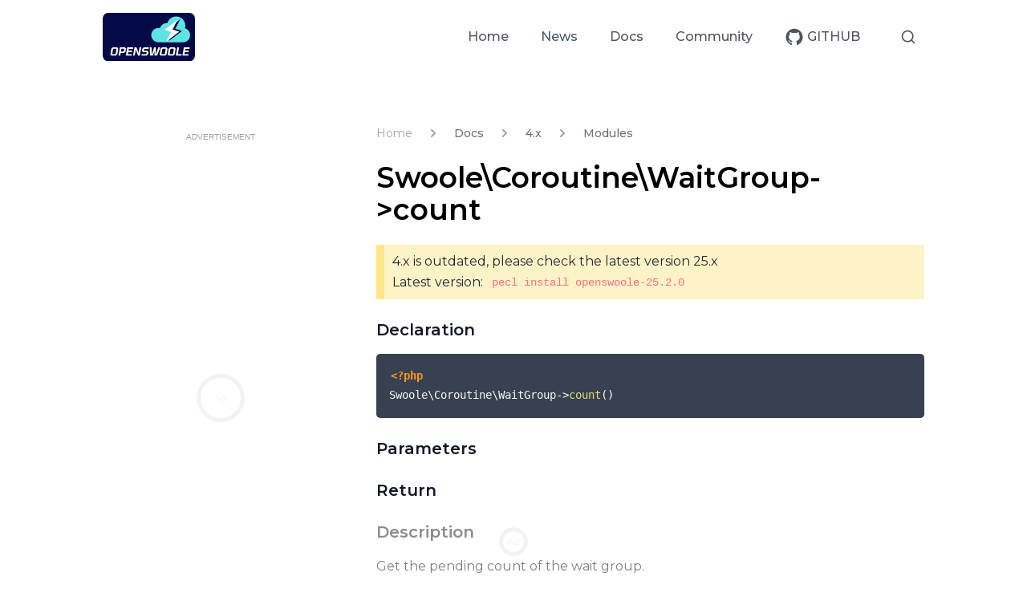

--- FILE ---
content_type: text/html; charset=utf-8
request_url: https://openswoole.com/docs/4.x/modules/swoole-coroutine-waitgroup-count
body_size: 8378
content:
<!DOCTYPE html><html lang="en-US"><head><meta charSet="utf-8"/><script>!function(){try {var d=document.documentElement.classList;d.remove('light','dark');var e=localStorage.getItem('theme');if("system"===e||(!e&&true)){var t="(prefers-color-scheme: dark)",m=window.matchMedia(t);m.media!==t||m.matches?d.add('dark'):d.add('light')}else if(e) d.add(e)}catch(e){}}()</script><title>Swoole\Coroutine\WaitGroup-&gt;count | Open Swoole PHP</title><meta name="viewport" content="width=device-width, initial-scale=1, maximum-scale=1"/><meta name="description" content="Documentation of Open Swoole, Open Swoole Wiki, Open Swoole Tutorial"/><meta property="og:description" content="Documentation of Open Swoole, Open Swoole Wiki, Open Swoole Tutorial"/><meta property="og:title" content="Swoole\Coroutine\WaitGroup-&gt;count | Open Swoole PHP"/><meta property="og:url" content="https://openswoole.com/docs/swoole-coroutine-waitgroup-count"/><meta property="og:site_name" content="Open Swoole PHP"/><meta property="og:image" content="https://openswoole.com/images/large.png"/><meta name="twitter:card" content="summary_large_image"/><meta name="twitter:site" content="@openswoole"/><meta name="twitter:image" content="https://openswoole.com/images/large.png"/><meta name="twitter:title" content="Swoole\Coroutine\WaitGroup-&gt;count | Open Swoole PHP"/><meta name="twitter:creator" content="@openswoole"/><link rel="canonical" href="https://openswoole.com/docs/swoole-coroutine-waitgroup-count"/><meta name="monetag" content="1abc974a55d9e07b70b4edb32ce80d1e"/><link rel="preload" href="/fonts/montserrat-v15-latin-regular.woff2" as="font" crossorigin=""/><link rel="apple-touch-icon" sizes="180x180" href="https://openswoole.com/apple-touch-icon.png"/><link rel="icon" type="image/png" sizes="32x32" href="https://openswoole.com/favicon-32x32.png"/><link rel="icon" type="image/png" sizes="16x16" href="https://openswoole.com/favicon-16x16.png"/><link rel="manifest" href="/site.webmanifest"/><link rel="mask-icon" href="/safari-pinned-tab.svg" color="#5bbad5"/><meta name="theme-color" content="#ffffff"/><script async="" src="https://t.pubperf.com/t/b5a635e307.js"></script><script src="https://cmp.uniconsent.com/v2/stub.min.js"></script><script async="" src="https://cmp.uniconsent.com/v2/57d3646d38/cmp.js"></script><script id="unisignin-tag" data-license="93a8d7ad46" data-domain="secure.signinservice.com" src="https://secure.signinservice.com/tag/v2/tag.js"></script><script type="text/javascript" id="bssdk-tag" data-bslid="ae064837b63b597d" src="https://pubtm.com/bid/tag.js"></script><script id="looperchat-tag" src="https://tag.looperchat.com/chat/tag.js" data-license="3bad360de5" defer="" async=""></script><meta name="next-head-count" content="30"/><meta content="IE=edge" http-equiv="X-UA-Compatible"/><link rel="preload" href="/_next/static/css/f08266866bdf29da.css" as="style"/><link rel="stylesheet" href="/_next/static/css/f08266866bdf29da.css" data-n-g=""/><noscript data-n-css=""></noscript></head><body class="font-sans" data-prismjs-copy="COPY" data-prismjs-copy-success="COPIED"><div id="__next" data-reactroot=""><div class="w-full min-h-full dark:bg-gray-800 dark:text-white antialiased font-body"><div class="mx-auto max-w-screen-lg text-center" id="main-nav"><div class="relative text-left text-white"><div class="flex md:bg-transparent justify-between items-center px-5 lg:px-0 md:justify-start py-4 dark:bg-gray-800 bg-white"><a href="/" class="flex-shrink-0 flex"><span class="sr-only">Open Swoole PHP</span><img id="logo" class="md:inline-block " width="115" height="auto" src="https://openswoole.com/images/swoole-logo.svg" alt="Open Swoole PHP"/></a><div class="-my-2 flex space-x-3 items-center md:hidden"><div class="flex items-center"><button class="rounded-md p-2.5 inline-flex items-center justify-center hover:bg-gray-100 md:hover:bg-transparent text-gray-400 md:text-gray-600 hover:text-gray-500 md:hover:text-gray-900 md:dark:text-white dark:hover:text-gray-500 md:dark:hover:text-gray-200"><svg stroke="currentColor" fill="none" stroke-width="2" viewBox="0 0 24 24" stroke-linecap="round" stroke-linejoin="round" height="20" width="20" xmlns="http://www.w3.org/2000/svg"><circle cx="11" cy="11" r="8"></circle><line x1="21" y1="21" x2="16.65" y2="16.65"></line></svg></button></div><button class="rounded-md p-2 inline-flex items-center justify-center focus:outline-none text-gray-400 hover:text-gray-500 hover:bg-gray-100" id="headlessui-popover-button-undefined" type="button" aria-expanded="false"><span class="sr-only">Open menu</span><svg xmlns="http://www.w3.org/2000/svg" class="h-6 w-6" fill="none" viewBox="0 0 24 24" stroke="currentColor"><path stroke-linecap="round" stroke-linejoin="round" stroke-width="2" d="M4 6h16M4 12h16M4 18h16"></path></svg></button></div><nav class="hidden md:flex-1 md:flex md:items-center md:justify-end space-x-5 lg:space-x-10"><a href="/" class="text-base font-medium text-gray-600 hover:text-gray-900 dark:text-white dark:hover:text-gray-200">Home</a><a href="/article" class="text-base font-medium text-gray-600 hover:text-gray-900 dark:text-white dark:hover:text-gray-200">News</a><a href="/docs" class="text-base font-medium text-gray-600 hover:text-gray-900 dark:text-white dark:hover:text-gray-200">Docs</a><a href="/community" class="text-base font-medium text-gray-600 hover:text-gray-900 dark:text-white dark:hover:text-gray-200">Community</a><div class="flex space-x-4"><a href="https://github.com/openswoole" target="_self" class="inline-flex items-center space-x-1 text-sm px-5 py-3 font-bold uppercase text-center whitespace-nowrap rounded border leading-none !no-underline border-dark-secondary hover:border-dark-primary !text-secondary hover:!text-primary hover:bg-white border-none !text-base !font-medium !text-gray-600 hover:!text-gray-900 dark:text-white dark:hover:!text-gray-200 dark:hover:!bg-transparent !p-0"><svg stroke="currentColor" fill="currentColor" stroke-width="0" viewBox="0 0 1024 1024" class="w-6 h-6" aria-hidden="true" height="1em" width="1em" xmlns="http://www.w3.org/2000/svg"><path d="M511.6 76.3C264.3 76.2 64 276.4 64 523.5 64 718.9 189.3 885 363.8 946c23.5 5.9 19.9-10.8 19.9-22.2v-77.5c-135.7 15.9-141.2-73.9-150.3-88.9C215 726 171.5 718 184.5 703c30.9-15.9 62.4 4 98.9 57.9 26.4 39.1 77.9 32.5 104 26 5.7-23.5 17.9-44.5 34.7-60.8-140.6-25.2-199.2-111-199.2-213 0-49.5 16.3-95 48.3-131.7-20.4-60.5 1.9-112.3 4.9-120 58.1-5.2 118.5 41.6 123.2 45.3 33-8.9 70.7-13.6 112.9-13.6 42.4 0 80.2 4.9 113.5 13.9 11.3-8.6 67.3-48.8 121.3-43.9 2.9 7.7 24.7 58.3 5.5 118 32.4 36.8 48.9 82.7 48.9 132.3 0 102.2-59 188.1-200 212.9a127.5 127.5 0 0 1 38.1 91v112.5c.8 9 0 17.9 15 17.9 177.1-59.7 304.6-227 304.6-424.1 0-247.2-200.4-447.3-447.5-447.3z"></path></svg><span>Github</span></a></div><div class="flex items-center"><button class="rounded-md p-2.5 inline-flex items-center justify-center hover:bg-gray-100 md:hover:bg-transparent text-gray-400 md:text-gray-600 hover:text-gray-500 md:hover:text-gray-900 md:dark:text-white dark:hover:text-gray-500 md:dark:hover:text-gray-200"><svg stroke="currentColor" fill="none" stroke-width="2" viewBox="0 0 24 24" stroke-linecap="round" stroke-linejoin="round" height="20" width="20" xmlns="http://www.w3.org/2000/svg"><circle cx="11" cy="11" r="8"></circle><line x1="21" y1="21" x2="16.65" y2="16.65"></line></svg></button></div></nav></div></div></div><main class="flex flex-col flex-1 w-full lg:px-0 px-5 py-16 mx-auto max-w-screen-lg bg-white dark:bg-gray-800"><div class="flex flex-col-reverse h-full md:flex-row"><div class="mt-10 md:mt-0 flex-shrink-0 md:w-1/3 md:pr-4 lg:pr-8 xl:pr-12"><section class="flex flex-col space-y-8 mb-8"><div class="bs_top" style="min-height:600px"></div><section class="p-5 border border-gray-200 bg-gray-50 dark:bg-slate-800 dark:border-gray-700 rounded-md"><h3 class="mb-3 text-gray-400 dark:text-slate-200">Community</h3><p class="mb-5">Join 4,000+ others and never miss out on new tips, tutorials, and more.</p><div class="flex gap-2 flex-wrap"><a class="inline-flex space-x-1 items-center py-1.5 px-2 bg-blue-450 text-white transition transform hover:-translate-y-1" href="https://github.com/openswoole" target="_blank" rel="noreferrer"><svg stroke="currentColor" fill="currentColor" stroke-width="0" viewBox="0 0 1024 1024" height="1em" width="1em" xmlns="http://www.w3.org/2000/svg"><path d="M511.6 76.3C264.3 76.2 64 276.4 64 523.5 64 718.9 189.3 885 363.8 946c23.5 5.9 19.9-10.8 19.9-22.2v-77.5c-135.7 15.9-141.2-73.9-150.3-88.9C215 726 171.5 718 184.5 703c30.9-15.9 62.4 4 98.9 57.9 26.4 39.1 77.9 32.5 104 26 5.7-23.5 17.9-44.5 34.7-60.8-140.6-25.2-199.2-111-199.2-213 0-49.5 16.3-95 48.3-131.7-20.4-60.5 1.9-112.3 4.9-120 58.1-5.2 118.5 41.6 123.2 45.3 33-8.9 70.7-13.6 112.9-13.6 42.4 0 80.2 4.9 113.5 13.9 11.3-8.6 67.3-48.8 121.3-43.9 2.9 7.7 24.7 58.3 5.5 118 32.4 36.8 48.9 82.7 48.9 132.3 0 102.2-59 188.1-200 212.9a127.5 127.5 0 0 1 38.1 91v112.5c.8 9 0 17.9 15 17.9 177.1-59.7 304.6-227 304.6-424.1 0-247.2-200.4-447.3-447.5-447.3z"></path></svg><span>Github</span></a><a class="inline-flex space-x-1 items-center py-1.5 px-2 bg-blue-450 text-white transition transform hover:-translate-y-1" href="https://twitter.com/openswoole" target="_blank" rel="noreferrer"><svg stroke="currentColor" fill="currentColor" stroke-width="0" viewBox="0 0 1024 1024" height="1em" width="1em" xmlns="http://www.w3.org/2000/svg"><path d="M928 254.3c-30.6 13.2-63.9 22.7-98.2 26.4a170.1 170.1 0 0 0 75-94 336.64 336.64 0 0 1-108.2 41.2A170.1 170.1 0 0 0 672 174c-94.5 0-170.5 76.6-170.5 170.6 0 13.2 1.6 26.4 4.2 39.1-141.5-7.4-267.7-75-351.6-178.5a169.32 169.32 0 0 0-23.2 86.1c0 59.2 30.1 111.4 76 142.1a172 172 0 0 1-77.1-21.7v2.1c0 82.9 58.6 151.6 136.7 167.4a180.6 180.6 0 0 1-44.9 5.8c-11.1 0-21.6-1.1-32.2-2.6C211 652 273.9 701.1 348.8 702.7c-58.6 45.9-132 72.9-211.7 72.9-14.3 0-27.5-.5-41.2-2.1C171.5 822 261.2 850 357.8 850 671.4 850 843 590.2 843 364.7c0-7.4 0-14.8-.5-22.2 33.2-24.3 62.3-54.4 85.5-88.2z"></path></svg><span>Twitter</span></a><a class="inline-flex space-x-1 items-center py-1.5 px-2 bg-blue-450 text-white transition transform hover:-translate-y-1" href="https://www.getrevue.co/profile/swoole" target="_blank" rel="noreferrer"><span>Newsletter</span></a><a class="inline-flex space-x-1 items-center py-1.5 px-2 bg-blue-450 text-white transition transform hover:-translate-y-1" href="https://goo.gl/forms/wooTTDmhbu30x4qC3" target="_blank" rel="noreferrer"><svg stroke="currentColor" fill="currentColor" stroke-width="0" viewBox="0 0 448 512" height="1em" width="1em" xmlns="http://www.w3.org/2000/svg"><path d="M446.2 270.4c-6.2-19-26.9-29.1-46-22.9l-45.4 15.1-30.3-90 45.4-15.1c19.1-6.2 29.1-26.8 23-45.9-6.2-19-26.9-29.1-46-22.9l-45.4 15.1-15.7-47c-6.2-19-26.9-29.1-46-22.9-19.1 6.2-29.1 26.8-23 45.9l15.7 47-93.4 31.2-15.7-47c-6.2-19-26.9-29.1-46-22.9-19.1 6.2-29.1 26.8-23 45.9l15.7 47-45.3 15c-19.1 6.2-29.1 26.8-23 45.9 5 14.5 19.1 24 33.6 24.6 6.8 1 12-1.6 57.7-16.8l30.3 90L78 354.8c-19 6.2-29.1 26.9-23 45.9 5 14.5 19.1 24 33.6 24.6 6.8 1 12-1.6 57.7-16.8l15.7 47c5.9 16.9 24.7 29 46 22.9 19.1-6.2 29.1-26.8 23-45.9l-15.7-47 93.6-31.3 15.7 47c5.9 16.9 24.7 29 46 22.9 19.1-6.2 29.1-26.8 23-45.9l-15.7-47 45.4-15.1c19-6 29.1-26.7 22.9-45.7zm-254.1 47.2l-30.3-90.2 93.5-31.3 30.3 90.2-93.5 31.3z"></path></svg><span>Slack</span></a><a class="inline-flex space-x-1 items-center py-1.5 px-2 bg-blue-450 text-white transition transform hover:-translate-y-1" href="https://discord.gg/5QC57RNPpw" target="_blank" rel="noreferrer"><span>Discord</span></a><a class="inline-flex space-x-1 items-center py-1.5 px-2 bg-blue-450 text-white transition transform hover:-translate-y-1" href="/support" target="_blank" rel="noreferrer"><span>Support</span></a></div></section></section><div id="doc-nav"><div class="flex items-stretch shadow-sm rounded text-primary inline-flex my-4"><label class="flex items-center px-3 mb-0 font-medium border-t border-b border-l rounded-l bg-secondary border-secondary whitespace-nowrap  text-xs py-1 h-button-sm">Version</label><select id="version-select" class="inline-block pl-3 pr-8 py-0 border rounded shadow-sm bg-primary border-secondary focus-ring h-button-sm text-sm block w-full pl-4 rounded-l-none rounded-r !shadow-none text-xs "><option value="">25.x</option><option value="4.x">4.x</option></select></div><div class="mb-3 -ml-1.5"><button class="flex items-center font-bold text-base mb-1"><svg stroke="currentColor" fill="currentColor" stroke-width="0" viewBox="0 0 24 24" id="arrow-swoole-documentation" class="text-gray-400 font-normal opacity-50 text-xl transform rotate-90" height="1em" width="1em" xmlns="http://www.w3.org/2000/svg"><path fill="none" d="M0 0h24v24H0V0z"></path><path d="M8.59 16.59L13.17 12 8.59 7.41 10 6l6 6-6 6-1.41-1.41z"></path></svg>Open Swoole Documentation</button><ul id="swoole-documentation" class=""><li class="block pl-3.5"><a href="/docs/unknown"><div class="px-1.5 rounded block leading-tight py-2 text-sm text-secondary hover:text-primary hover:bg-secondary">Introduction</div></a></li><li class="block pl-3.5"><a href="/docs/unknown/get-started-swoole"><div class="px-1.5 rounded block leading-tight py-2 text-sm text-secondary hover:text-primary hover:bg-secondary">Get started with Open Swoole</div></a></li><li class="block pl-3.5"><a href="/docs/unknown/get-started/installation"><div class="px-1.5 rounded block leading-tight py-2 text-sm text-secondary hover:text-primary hover:bg-secondary">Installation</div></a></li><li class="block pl-3.5"><a href="/docs/unknown/background-knowledge-index"><div class="px-1.5 rounded block leading-tight py-2 text-sm text-secondary hover:text-primary hover:bg-secondary">Background Knowledge</div></a></li><li class="block pl-3.5"><a href="/docs/unknown/common-questions/common-questions-index"><div class="px-1.5 rounded block leading-tight py-2 text-sm text-secondary hover:text-primary hover:bg-secondary">Common Questions</div></a></li><li class="block pl-3.5"><a href="/docs/unknown/get-started/alias"><div class="px-1.5 rounded block leading-tight py-2 text-sm text-secondary hover:text-primary hover:bg-secondary">Open Swoole Class Alias</div></a></li><li class="block pl-3.5"><a href="/docs/unknown/swoole-features"><div class="px-1.5 rounded block leading-tight py-2 text-sm text-secondary hover:text-primary hover:bg-secondary">Open Swoole Features</div></a></li><li class="block pl-3.5"><a href="/docs/unknown/modules/swoole-event-loop"><div class="px-1.5 rounded block leading-tight py-2 text-sm text-secondary hover:text-primary hover:bg-secondary">Open Swoole Event Loop API</div></a></li><li class="block pl-3.5"><a href="/docs/unknown/modules/swoole-timer"><div class="px-1.5 rounded block leading-tight py-2 text-sm text-secondary hover:text-primary hover:bg-secondary">Open Swoole Timer</div></a></li><li class="block pl-3.5"><a href="/docs/unknown/protocols"><div class="px-1.5 rounded block leading-tight py-2 text-sm text-secondary hover:text-primary hover:bg-secondary">Open Swoole Protocols</div></a></li><li class="block pl-3.5"><a href="/docs/unknown/tools"><div class="px-1.5 rounded block leading-tight py-2 text-sm text-secondary hover:text-primary hover:bg-secondary">Open Swoole Tools</div></a></li></ul></div><div class="mb-3 -ml-1.5"><button class="flex items-center font-bold text-base mb-1"><svg stroke="currentColor" fill="currentColor" stroke-width="0" viewBox="0 0 24 24" id="arrow-server" class="text-gray-400 font-normal opacity-50 text-xl transform rotate-90" height="1em" width="1em" xmlns="http://www.w3.org/2000/svg"><path fill="none" d="M0 0h24v24H0V0z"></path><path d="M8.59 16.59L13.17 12 8.59 7.41 10 6l6 6-6 6-1.41-1.41z"></path></svg>Open Swoole Server</button><ul id="server" class=""><li class="block pl-3.5"><a href="/docs/unknown/modules/swoole-server-doc"><div class="px-1.5 rounded block leading-tight py-2 text-sm text-secondary hover:text-primary hover:bg-secondary">TCP/UDP Server</div></a></li><li class="block pl-3.5"><a href="/docs/unknown/modules/swoole-http-server-doc"><div class="px-1.5 rounded block leading-tight py-2 text-sm text-secondary hover:text-primary hover:bg-secondary">HTTP Server</div></a></li><li class="block pl-3.5"><a href="/docs/unknown/modules/swoole-websocket-server"><div class="px-1.5 rounded block leading-tight py-2 text-sm text-secondary hover:text-primary hover:bg-secondary">WebSocket Server</div></a></li><li class="block pl-3.5"><a href="/docs/unknown/modules/swoole-mqtt-server"><div class="px-1.5 rounded block leading-tight py-2 text-sm text-secondary hover:text-primary hover:bg-secondary">MQTT Server</div></a></li><li class="block pl-3.5"><a href="/docs/unknown/modules/grpc-server"><div class="px-1.5 rounded block leading-tight py-2 text-sm text-secondary hover:text-primary hover:bg-secondary">GRPC Server</div></a></li></ul></div><div class="mb-3 -ml-1.5"><button class="flex items-center font-bold text-base mb-1"><svg stroke="currentColor" fill="currentColor" stroke-width="0" viewBox="0 0 24 24" id="arrow-php-coroutine" class="text-gray-400 font-normal opacity-50 text-xl transform rotate-90" height="1em" width="1em" xmlns="http://www.w3.org/2000/svg"><path fill="none" d="M0 0h24v24H0V0z"></path><path d="M8.59 16.59L13.17 12 8.59 7.41 10 6l6 6-6 6-1.41-1.41z"></path></svg>PHP Coroutine</button><ul id="php-coroutine" class=""><li class="block pl-3.5"><a href="/docs/unknown/modules/swoole-coroutine"><div class="px-1.5 rounded block leading-tight py-2 text-sm text-secondary hover:text-primary hover:bg-secondary">PHP Coroutine / PHP Fiber</div></a></li><li class="block pl-3.5"><a href="/docs/unknown/modules/swoole-coroutine-system"><div class="px-1.5 rounded block leading-tight py-2 text-sm text-secondary hover:text-primary hover:bg-secondary">Coroutine System</div></a></li><li class="block pl-3.5"><a href="/docs/unknown/modules/swoole-coroutine-channel"><div class="px-1.5 rounded block leading-tight py-2 text-sm text-secondary hover:text-primary hover:bg-secondary">Coroutine Channel</div></a></li><li class="block pl-3.5"><a href="/docs/unknown/modules/swoole-coroutine-waitgroup"><div class="px-1.5 rounded block leading-tight py-2 text-sm text-secondary hover:text-primary hover:bg-secondary">Coroutine WaitGroup</div></a></li><li class="block pl-3.5"><a href="/docs/unknown/modules/swoole-coroutine-run"><div class="px-1.5 rounded block leading-tight py-2 text-sm text-secondary hover:text-primary hover:bg-secondary">Coroutine Coun</div></a></li><li class="block pl-3.5"><a href="/docs/unknown/modules/swoole-coroutine-tcp-server"><div class="px-1.5 rounded block leading-tight py-2 text-sm text-secondary hover:text-primary hover:bg-secondary">Coroutine TCP Server</div></a></li><li class="block pl-3.5"><a href="/docs/unknown/modules/swoole-coroutine-http-server"><div class="px-1.5 rounded block leading-tight py-2 text-sm text-secondary hover:text-primary hover:bg-secondary">Coroutine HTTP Server</div></a></li><li class="block pl-3.5"><a href="/docs/unknown/modules/swoole-coroutine-library"><div class="px-1.5 rounded block leading-tight py-2 text-sm text-secondary hover:text-primary hover:bg-secondary">Coroutine Library</div></a></li><li class="block pl-3.5"><a href="/docs/unknown/modules/swoole-runtime-flags"><div class="px-1.5 rounded block leading-tight py-2 text-sm text-secondary hover:text-primary hover:bg-secondary">Coroutine Hooks</div></a></li></ul></div><div class="mb-3 -ml-1.5"><button class="flex items-center font-bold text-base mb-1"><svg stroke="currentColor" fill="currentColor" stroke-width="0" viewBox="0 0 24 24" id="arrow-coroutine-clients" class="text-gray-400 font-normal opacity-50 text-xl transform rotate-90" height="1em" width="1em" xmlns="http://www.w3.org/2000/svg"><path fill="none" d="M0 0h24v24H0V0z"></path><path d="M8.59 16.59L13.17 12 8.59 7.41 10 6l6 6-6 6-1.41-1.41z"></path></svg>Coroutine Clients</button><ul id="coroutine-clients" class=""><li class="block pl-3.5"><a href="/docs/unknown/modules/swoole-coroutine-client"><div class="px-1.5 rounded block leading-tight py-2 text-sm text-secondary hover:text-primary hover:bg-secondary">Coroutine TCP/UDP Client</div></a></li><li class="block pl-3.5"><a href="/docs/unknown/modules/swoole-coroutine-http-client"><div class="px-1.5 rounded block leading-tight py-2 text-sm text-secondary hover:text-primary hover:bg-secondary">Coroutine HTTP Client</div></a></li><li class="block pl-3.5"><a href="/docs/unknown/modules/swoole-coroutine-http2-client"><div class="px-1.5 rounded block leading-tight py-2 text-sm text-secondary hover:text-primary hover:bg-secondary">Coroutine HTTP2 Client</div></a></li><li class="block pl-3.5"><a href="/docs/unknown/modules/swoole-coroutine-socket-client"><div class="px-1.5 rounded block leading-tight py-2 text-sm text-secondary hover:text-primary hover:bg-secondary">Coroutine Socket Client</div></a></li><li class="block pl-3.5"><a href="/docs/unknown/modules/swoole-coroutine-fastcgi-client"><div class="px-1.5 rounded block leading-tight py-2 text-sm text-secondary hover:text-primary hover:bg-secondary">Coroutine FastCGI Client</div></a></li><li class="block pl-3.5"><a href="/docs/unknown/modules/swoole-coroutine-redis"><div class="px-1.5 rounded block leading-tight py-2 text-sm text-secondary hover:text-primary hover:bg-secondary">Coroutine Redis Client</div></a></li><li class="block pl-3.5"><a href="/docs/unknown/modules/swoole-coroutine-mysql"><div class="px-1.5 rounded block leading-tight py-2 text-sm text-secondary hover:text-primary hover:bg-secondary">Coroutine MySQL Client</div></a></li><li class="block pl-3.5"><a href="/docs/unknown/modules/swoole-coroutine-postgres"><div class="px-1.5 rounded block leading-tight py-2 text-sm text-secondary hover:text-primary hover:bg-secondary">Coroutine Postgres Client</div></a></li></ul></div><div class="mb-3 -ml-1.5"><button class="flex items-center font-bold text-base mb-1"><svg stroke="currentColor" fill="currentColor" stroke-width="0" viewBox="0 0 24 24" id="arrow-multiprocessing" class="text-gray-400 font-normal opacity-50 text-xl transform rotate-90" height="1em" width="1em" xmlns="http://www.w3.org/2000/svg"><path fill="none" d="M0 0h24v24H0V0z"></path><path d="M8.59 16.59L13.17 12 8.59 7.41 10 6l6 6-6 6-1.41-1.41z"></path></svg>Multiprocessing</button><ul id="multiprocessing" class=""><li class="block pl-3.5"><a href="/docs/unknown/modules/swoole-multiprocessing"><div class="px-1.5 rounded block leading-tight py-2 text-sm text-secondary hover:text-primary hover:bg-secondary">Multiprocessing</div></a></li><li class="block pl-3.5"><a href="/docs/unknown/modules/swoole-process"><div class="px-1.5 rounded block leading-tight py-2 text-sm text-secondary hover:text-primary hover:bg-secondary">Process</div></a></li><li class="block pl-3.5"><a href="/docs/unknown/modules/swoole-process-pool"><div class="px-1.5 rounded block leading-tight py-2 text-sm text-secondary hover:text-primary hover:bg-secondary">Process Pool</div></a></li><li class="block pl-3.5"><a href="/docs/unknown/modules/swoole-table"><div class="px-1.5 rounded block leading-tight py-2 text-sm text-secondary hover:text-primary hover:bg-secondary">Table</div></a></li><li class="block pl-3.5"><a href="/docs/unknown/modules/swoole-atomic"><div class="px-1.5 rounded block leading-tight py-2 text-sm text-secondary hover:text-primary hover:bg-secondary">Atomic</div></a></li><li class="block pl-3.5"><a href="/docs/unknown/modules/swoole-lock"><div class="px-1.5 rounded block leading-tight py-2 text-sm text-secondary hover:text-primary hover:bg-secondary">Lock</div></a></li></ul></div><div class="mb-3 -ml-1.5"><button class="flex items-center font-bold text-base mb-1"><svg stroke="currentColor" fill="currentColor" stroke-width="0" viewBox="0 0 24 24" id="arrow-swoole-community" class="text-gray-400 font-normal opacity-50 text-xl transform rotate-90" height="1em" width="1em" xmlns="http://www.w3.org/2000/svg"><path fill="none" d="M0 0h24v24H0V0z"></path><path d="M8.59 16.59L13.17 12 8.59 7.41 10 6l6 6-6 6-1.41-1.41z"></path></svg>Open Swoole Community</button><ul id="swoole-community" class=""><li class="block pl-3.5"><a href="https://twitter.com/openswoole"><div class="px-1.5 rounded block leading-tight py-2 text-sm text-secondary hover:text-primary hover:bg-secondary">Twitter</div></a></li><li class="block pl-3.5"><a href="/community"><div class="px-1.5 rounded block leading-tight py-2 text-sm text-secondary hover:text-primary hover:bg-secondary">Slack Group</div></a></li><li class="block pl-3.5"><a href="/support"><div class="px-1.5 rounded block leading-tight py-2 text-sm text-secondary hover:text-primary hover:bg-secondary">Support</div></a></li></ul></div><div class="flex items-stretch shadow-sm rounded text-primary inline-flex mt-4"><label class="flex items-center px-3 mb-0 font-medium border-t border-b border-l rounded-l bg-secondary border-secondary whitespace-nowrap  text-xs py-1 h-button-sm">Theme</label><select id="theme-select" class="inline-block pl-3 pr-8 py-0 border rounded shadow-sm bg-primary border-secondary focus-ring h-button-sm text-sm block w-full pl-4 rounded-l-none rounded-r !shadow-none text-xs "><option value="light">Light</option><option value="dark">Dark</option><option value="system">System</option></select></div></div></div><div class="flex-1 relative min-w-0"><div class="mb-6"><nav class="flex" aria-label="Breadcrumb"><ol itemscope="" itemType="https://schema.org/BreadcrumbList" class="flex items-center space-x-4"><li itemscope="" itemProp="itemListElement" itemType="https://schema.org/ListItem"><div><a itemProp="item" href="/" class="text-gray-400 hover:text-gray-500"><span itemProp="name">Home</span></a></div><meta itemProp="position" content="1"/></li><li itemscope="" itemProp="itemListElement" itemType="https://schema.org/ListItem"><div class="flex items-center"><svg xmlns="http://www.w3.org/2000/svg" viewBox="0 0 20 20" fill="currentColor" aria-hidden="true" class="flex-shrink-0 h-5 w-5 text-gray-400"><path fill-rule="evenodd" d="M7.293 14.707a1 1 0 010-1.414L10.586 10 7.293 6.707a1 1 0 011.414-1.414l4 4a1 1 0 010 1.414l-4 4a1 1 0 01-1.414 0z" clip-rule="evenodd"></path></svg><a href="/docs" itemProp="item" itemType="https://schema.org/WebPage" itemID="/docs" class="ml-4 text-sm font-medium text-gray-500 hover:text-gray-600"><span itemProp="name">Docs</span></a></div><meta itemProp="position" content="2"/></li><li itemscope="" itemProp="itemListElement" itemType="https://schema.org/ListItem"><div class="flex items-center"><svg xmlns="http://www.w3.org/2000/svg" viewBox="0 0 20 20" fill="currentColor" aria-hidden="true" class="flex-shrink-0 h-5 w-5 text-gray-400"><path fill-rule="evenodd" d="M7.293 14.707a1 1 0 010-1.414L10.586 10 7.293 6.707a1 1 0 011.414-1.414l4 4a1 1 0 010 1.414l-4 4a1 1 0 01-1.414 0z" clip-rule="evenodd"></path></svg><a href="/docs/4.x" itemProp="item" itemType="https://schema.org/WebPage" itemID="/docs/4.x" class="ml-4 text-sm font-medium text-gray-500 hover:text-gray-600"><span itemProp="name">4.x</span></a></div><meta itemProp="position" content="3"/></li><li itemscope="" itemProp="itemListElement" itemType="https://schema.org/ListItem"><div class="flex items-center"><svg xmlns="http://www.w3.org/2000/svg" viewBox="0 0 20 20" fill="currentColor" aria-hidden="true" class="flex-shrink-0 h-5 w-5 text-gray-400"><path fill-rule="evenodd" d="M7.293 14.707a1 1 0 010-1.414L10.586 10 7.293 6.707a1 1 0 011.414-1.414l4 4a1 1 0 010 1.414l-4 4a1 1 0 01-1.414 0z" clip-rule="evenodd"></path></svg><span itemProp="name" class="ml-4 text-sm font-medium text-gray-500 hover:text-gray-600">Modules</span></div><meta itemProp="position" content="4"/></li></ol></nav></div><div class="mdx-content"><div class="mb-4"><h1 class="mb-4 text-4xl font-semibold">Swoole\Coroutine\WaitGroup-&gt;count</h1><blockquote class="swoole-version swoole-version--outdated"><p>4.x is outdated, please check the latest version 25.x</p><br/><p>Latest version: <code>pecl install openswoole-25.2.0</code></p></blockquote><div class="function-block"><h2 class="!text-primary font-semibold group text-xl mb-4 mt-6">Declaration</h2><pre><div node="[object Object]" style="color:#f8f8f2;background:#272822;text-shadow:0 1px rgba(0, 0, 0, 0.3);font-family:Consolas, Monaco, &#x27;Andale Mono&#x27;, &#x27;Ubuntu Mono&#x27;, monospace;font-size:1em;text-align:left;white-space:pre;word-spacing:normal;word-break:normal;word-wrap:normal;line-height:1.5;-moz-tab-size:4;-o-tab-size:4;tab-size:4;-webkit-hyphens:none;-moz-hyphens:none;-ms-hyphens:none;hyphens:none;padding:1em;margin:.5em 0;overflow:auto;border-radius:0.3em"><code class="language-php" style="color:#f8f8f2;background:none;text-shadow:0 1px rgba(0, 0, 0, 0.3);font-family:Consolas, Monaco, &#x27;Andale Mono&#x27;, &#x27;Ubuntu Mono&#x27;, monospace;font-size:1em;text-align:left;white-space:pre;word-spacing:normal;word-break:normal;word-wrap:normal;line-height:1.5;-moz-tab-size:4;-o-tab-size:4;tab-size:4;-webkit-hyphens:none;-moz-hyphens:none;-ms-hyphens:none;hyphens:none"><span class="token php language-php delimiter" style="color:#fd971f;font-weight:bold">&lt;?php</span><span class="token php language-php">
</span><span class="token php language-php">Swoole\Coroutine\WaitGroup</span><span class="token php language-php" style="color:#f8f8f2">-&gt;</span><span class="token php language-php" style="color:#e6db74">count</span><span class="token php language-php" style="color:#f8f8f2">(</span><span class="token php language-php" style="color:#f8f8f2">)</span></code></div></pre><h2 class="!text-primary font-semibold group text-xl mb-4 mt-6">Parameters</h2><h2 class="!text-primary font-semibold group text-xl mb-4 mt-6">Return</h2></div></div><div><h2 class="!text-primary font-semibold group text-xl mb-4 mt-6" id="description"><a class="relative block !text-primary !no-underline flex items-center" href="#description"><svg xmlns="http://www.w3.org/2000/svg" class="invisible group-hover:visible" style="width:1em;height:1em;margin-left:-1em" fill="none" viewBox="0 0 24 24" stroke="currentColor" stroke-width="2"><path stroke-linecap="round" stroke-linejoin="round" d="M7 20l4-16m2 16l4-16M6 9h14M4 15h14"></path></svg>Description</a></h2><p>Get the pending count of the wait group.</p><h2 class="!text-primary font-semibold group text-xl mb-4 mt-6" id="example"><a class="relative block !text-primary !no-underline flex items-center" href="#example"><svg xmlns="http://www.w3.org/2000/svg" class="invisible group-hover:visible" style="width:1em;height:1em;margin-left:-1em" fill="none" viewBox="0 0 24 24" stroke="currentColor" stroke-width="2"><path stroke-linecap="round" stroke-linejoin="round" d="M7 20l4-16m2 16l4-16M6 9h14M4 15h14"></path></svg>Example</a></h2><pre><code class="language-php">&lt;?php
declare(strict_types=1);

use Swoole\Coroutine\WaitGroup;

Co\run(function() {
    $wg = new WaitGroup();

    go(function () use ($wg) {
        $wg-&gt;add();
        co::usleep(300000);
        $wg-&gt;done();
    });

    go(function () use ($wg) {
        $wg-&gt;add();
        co::usleep(700000);
        echo $wg-&gt;count();
        $wg-&gt;done();
    });

    $wg-&gt;wait(1);
});
</code></pre></div></div><div class="flex flex-col sm:flex-row sm:items-center justify-between py-4 mt-4 border-b"><div class="text-secondary mb-1 sm:mb-0">Last updated on<!-- --> <!-- -->August<!-- --> <!-- -->31<!-- -->, <!-- -->2022</div></div><div class="pb-4"><div class="gendiscover-chat-ui"></div></div><div class="pb-4"><div data-exp="unis-comment" data-exp-id="3bad338de5"></div></div><div class="mt-4"><section class="dark:bg-slate-800 dark:border-gray-700 rounded-md"><div class="flex gap-2 flex-wrap"><a class="inline-flex space-x-1 items-center py-1.5 px-2 bg-blue-450 text-white transition transform hover:-translate-y-1" href="https://github.com/openswoole/openswoole/issues" target="_blank" rel="noreferrer"><span>⭐ at Github</span></a><a class="inline-flex space-x-1 items-center py-1.5 px-2 bg-blue-450 text-white transition transform hover:-translate-y-1" href="https://twitter.com/openswoole" target="_blank" rel="noreferrer"><span>Follow Twitter</span></a><a class="inline-flex space-x-1 items-center py-1.5 px-2 bg-blue-450 text-white transition transform hover:-translate-y-1" href="https://www.getrevue.co/profile/swoole" target="_blank" rel="noreferrer"><span>Subscribe Newsletter</span></a><a class="inline-flex space-x-1 items-center py-1.5 px-2 bg-blue-450 text-white transition transform hover:-translate-y-1" href="https://goo.gl/forms/wooTTDmhbu30x4qC3" target="_blank" rel="noreferrer"><span>Join Slack</span></a><a class="inline-flex space-x-1 items-center py-1.5 px-2 bg-blue-450 text-white transition transform hover:-translate-y-1" href="https://discord.gg/5QC57RNPpw" target="_blank" rel="noreferrer"><span>Join Discord</span></a></div></section></div></div></div></main></div><footer class="bg-gray-700 dark:bg-gray-900 text-white p-10 font-sans"><div class="mx-auto max-w-screen-lg md:flex"><div class="pb-8 text-base"><div class="grid grid-cols-1 md:!grid-cols-2 gap-8 text-center md:text-left"><div class="grid grid-cols-1 md:!grid-cols-2 gap-8"><div><h4 class="text-white tracking-wider uppercase">Open Swoole</h4><p class="mt-4">Open Swoole is an open source production ready high performance coroutine fiber async solution for PHP, previously named Swoole.</p></div><div><h4 class="text-white tracking-wider uppercase">Quick Links</h4><ul class="mt-4 space-y-1"><li><a href="https://openswoole.com/how-it-works" class="text-gray-400 hover:text-gray-200">How it works</a></li><li><a href="https://swoolelabs.com/" title="Swoole Labs" class="text-gray-400 hover:text-gray-200" rel="noreferrer">Swoole Labs</a></li><li><a href="https://openswoole.com/docs" class="text-gray-400 hover:text-gray-200">Get Started</a></li><li><a href="https://openswoole.com/php-framework" title="Open Swoole Frameworks" class="text-gray-400 hover:text-gray-200">Open Swoole Frameworks</a></li><li><a href="/supported-versions" title="Open Swoole versions" class="text-gray-400 hover:text-gray-200">Supported Versions</a></li><li><a href="https://swoolebook.com" title="Open Swoole Book" class="text-gray-400 hover:text-gray-200">Open Swoole Book</a></li><li><a href="https://openswoole.com/examples" title="Open Swoole Examples" class="text-gray-400 hover:text-gray-200">Open Swoole Examples</a></li><li><a href="https://github.com/openswoole" class="text-gray-400 hover:text-gray-200">Open Swoole Github</a></li><li><a href="https://openswoole.com/swoole-trademark" title="Swoole Trademark" class="text-gray-400 hover:text-gray-200">Trademark Policy</a></li></ul></div></div><div class="space-y-4"><p>Copyright © 2017 - 2025, Transfon Ltd, all rights reserved.<!-- --> </p><p>Swoole® and OpenSwoole™ are trademarks<!-- --> <a href="https://swoolelabs.com/" title="Swoole Labs" class="text-gray-400 hover:text-gray-200">Swoole Labs</a>, Transfon Ltd, all rights reserved.</p><p>Contact Us: <a href="/cdn-cgi/l/email-protection" class="__cf_email__" data-cfemail="5139343d3d3e113e21343f22263e3e3d347f323e3c">[email&#160;protected]</a></p><div id="consent-setting-button"><button class="text-gray-400 hover:text-gray-200">Consent Settings</button></div></div></div></div></div></footer></div><link rel="stylesheet" href="/dist/bundle.3e9df1ab.css"/><script data-cfasync="false" src="/cdn-cgi/scripts/5c5dd728/cloudflare-static/email-decode.min.js"></script><script>
            window.__state = {"mainNav":{"siteName":"Open Swoole PHP","variant":"white","logoThemeImg":{"dark":"https://openswoole.com/images/swoole-logo-white.svg","light":"https://openswoole.com/images/swoole-logo.svg"},"logoImg":"https://openswoole.com/images/swoole-logo.svg","logoWidth":115,"logoHeight":56,"logoMobileImg":"https://openswoole.com/images/swoole-logo.svg","logoMobileWidth":115,"logoMobileHeight":56,"logoCls":"","mobileBlog":"","menu":[{"name":"Home","href":"/"},{"name":"News","href":"/article"},{"name":"Docs","href":"/docs"},{"name":"Community","href":"/community"}],"mobileMenu":[{"name":"Home","href":"/"},{"name":"News","href":"/article"},{"name":"Docs","href":"/docs"},{"name":"Community","href":"/community"},{"name":"Github","href":"https://github.com/openswoole","icon":"AiFillGithub","cls":"!space-x-1","iconCls":"!w-6 !h-6 !bg-transparent !text-gray-900"}],"loginHref":"","showLoginBtn":false,"contactLink":null,"rightLinks":[{"variant":"white","text":"Github","href":"https://github.com/openswoole","icon":"AiFillGithub","className":"border-none !text-base !font-medium !text-gray-600 hover:!text-gray-900 dark:text-white dark:hover:!text-gray-200 dark:hover:!bg-transparent !p-0"}],"bottomMobileLinks":[]},"docNav":{"meta":{"order":[{"id":"swoole-documentation","name":"Open Swoole Documentation","image":"/img/docs/img.png","open":true,"pages":[{"route":"","path":"index","display":"Introduction","href":"/docs","open":false},{"route":"get-started-swoole","display":"Get started with Open Swoole","href":"/docs/get-started-swoole","open":false},{"route":"get-started/installation","display":"Installation","href":"/docs/get-started/installation","open":false},{"route":"background-knowledge-index","path":"background-knowledge/background-knowledge-index","display":"Background Knowledge","href":"/docs/background-knowledge-index","open":false},{"route":"common-questions/common-questions-index","display":"Common Questions","href":"/docs/common-questions-index","open":false},{"route":"get-started/alias","display":"Open Swoole Class Alias","href":"/docs/get-started/alias","open":false},{"route":"swoole-features","display":"Open Swoole Features","href":"/docs/swoole-features","open":false},{"route":"modules/swoole-event-loop","display":"Open Swoole Event Loop API","href":"/docs/modules/swoole-event-loop","open":false},{"route":"modules/swoole-timer","display":"Open Swoole Timer","href":"/docs/modules/swoole-timer","open":false},{"route":"protocols","display":"Open Swoole Protocols","href":"/protocols","open":false},{"route":"tools","display":"Open Swoole Tools","href":"/tools","open":false}]},{"id":"server","name":"Open Swoole Server","image":"/img/docs/img.png","open":true,"pages":[{"route":"modules/swoole-server-doc","display":"TCP/UDP Server","href":"/docs/modules/swoole-server-doc","open":false},{"route":"modules/swoole-http-server-doc","path":"modules/swoole-http/swoole-http-server-doc","display":"HTTP Server","href":"/docs/modules/swoole-http-server-doc","open":false},{"route":"modules/swoole-websocket-server","path":"modules/swoole-websocket-server/swoole-websocket-server","display":"WebSocket Server","href":"/docs/modules/swoole-websocket-server","open":false},{"route":"modules/swoole-mqtt-server","display":"MQTT Server","href":"/docs/modules/swoole-mqtt-server","open":false},{"route":"modules/grpc-server","display":"GRPC Server","href":"/docs/modules/grpc-server","open":false}]},{"id":"php-coroutine","name":"PHP Coroutine","image":"/img/docs/img.png","open":true,"pages":[{"route":"modules/swoole-coroutine","display":"PHP Coroutine / PHP Fiber","href":"/docs/modules/swoole-coroutine","open":false},{"route":"modules/swoole-coroutine-system","path":"modules/swoole-coroutine-system/swoole-coroutine-system","display":"Coroutine System","href":"/docs/modules/swoole-coroutine-system","open":false},{"route":"modules/swoole-coroutine-channel","display":"Coroutine Channel","href":"/docs/modules/swoole-coroutine-channel","open":false},{"route":"modules/swoole-coroutine-waitgroup","display":"Coroutine WaitGroup","href":"/docs/modules/swoole-coroutine-waitgroup","open":false},{"route":"modules/swoole-coroutine-run","display":"Coroutine Co\run","href":"/docs/modules/swoole-coroutine-run","open":false},{"route":"modules/swoole-coroutine-tcp-server","path":"modules/swoole-coroutine-tcp-server/swoole-coroutine-tcp-server","display":"Coroutine TCP Server","href":"/docs/modules/swoole-coroutine-server","open":false},{"route":"modules/swoole-coroutine-http-server","path":"modules/swoole-coroutine-http-server/swoole-coroutine-http-server","display":"Coroutine HTTP Server","href":"/docs/modules/swoole-coroutine-http-server","open":false},{"route":"modules/swoole-coroutine-library","display":"Coroutine Library","href":"/docs/modules/swoole-coroutine-library","open":false},{"route":"modules/swoole-runtime-flags","path":"runtime-hooks/swoole-runtime-flags","display":"Coroutine Hooks","href":"/docs/modules/swoole-runtime-flags","open":false}]},{"id":"coroutine-clients","name":"Coroutine Clients","image":"/img/docs/img.png","open":true,"pages":[{"route":"modules/swoole-coroutine-client","path":"modules/swoole-coroutine-client/swoole-coroutine-client","display":"Coroutine TCP/UDP Client","href":"/docs/modules/swoole-coroutine-client","open":false},{"route":"modules/swoole-coroutine-http-client","path":"modules/swoole-coroutine-http-client/swoole-coroutine-http-client","display":"Coroutine HTTP Client","href":"/docs/modules/swoole-coroutine-http-client","open":false},{"route":"modules/swoole-coroutine-http2-client","path":"modules/swoole-coroutine-http2-client/swoole-coroutine-http2-client","display":"Coroutine HTTP2 Client","href":"/docs/modules/swoole-coroutine-http2-client","open":false},{"route":"modules/swoole-coroutine-socket-client","path":"modules/swoole-coroutine-socket/swoole-coroutine-socket-client","display":"Coroutine Socket Client","href":"/docs/modules/swoole-coroutine-socket-client","open":false},{"route":"modules/swoole-coroutine-fastcgi-client","path":"modules/swoole-coroutine-fastcgi-client/swoole-coroutine-fastcgi-client","display":"Coroutine FastCGI Client","href":"/docs/modules/swoole-coroutine-fastcgi-client","open":false},{"route":"modules/swoole-coroutine-redis","display":"Coroutine Redis Client","href":"/docs/modules/swoole-coroutine-redis","open":false},{"route":"modules/swoole-coroutine-mysql","display":"Coroutine MySQL Client","href":"/docs/modules/swoole-coroutine-mysql","open":false},{"route":"modules/swoole-coroutine-postgres","path":"modules/swoole-coroutine-postgres/swoole-coroutine-postgres","display":"Coroutine Postgres Client","href":"/docs/modules/swoole-coroutine-postgres","open":false}]},{"id":"multiprocessing","name":"Multiprocessing","image":"/img/docs/img.png","open":true,"pages":[{"route":"modules/swoole-multiprocessing","display":"Multiprocessing","href":"/docs/modules/swoole-multiprocessing","open":false},{"route":"modules/swoole-process","display":"Process","href":"/docs/modules/swoole-process","open":false},{"route":"modules/swoole-process-pool","display":"Process Pool","href":"/docs/modules/swoole-process-pool","open":false},{"route":"modules/swoole-table","display":"Table","href":"/docs/modules/swoole-table","open":false},{"route":"modules/swoole-atomic","display":"Atomic","href":"/docs/modules/swoole-atomic","open":false},{"route":"modules/swoole-lock","display":"Lock","href":"/docs/modules/swoole-lock","open":false}]},{"id":"swoole-community","name":"Open Swoole Community","image":"/img/docs/img.png","open":true,"no_doc":true,"no_version":true,"pages":[{"route":"twitter","display":"Twitter","href":"https://twitter.com/openswoole","open":false},{"route":"community","display":"Slack Group","href":"/community","open":false},{"route":"support","display":"Support","href":"/support","open":false}]}],"version":"pecl install openswoole-25.2.0 | composer require openswoole/core:22.1.5","versions":[{"label":"25.x","value":""},{"label":"4.x","value":"4.x"}]}},"search":{"appId":"TO3FYXQNGE","apiKey":"1826c8622119d2ca7fd9deeafeb181a3","indexName":"openswoole-web"}};
          </script><script defer="" src="/dist/vendor.js?v=22090901"></script><script defer="" src="/dist/bundle.3e9df1ab.js"></script><script defer="" src="/dist/openswoole.6c091292.js"></script><script async="" src="https://www.googletagmanager.com/gtag/js?id=G-YYNVJ98B8T"></script><script>
  window.dataLayer = window.dataLayer || [];
  function gtag(){dataLayer.push(arguments);}
  gtag('js', new Date());

  gtag('config', 'G-YYNVJ98B8T');
      </script><script src="//instant.page/5.1.0" type="module" integrity="sha384-by67kQnR+pyfy8yWP4kPO12fHKRLHZPfEsiSXR8u2IKcTdxD805MGUXBzVPnkLHw"></script><script defer="" src="https://static.cloudflareinsights.com/beacon.min.js" data-cf-beacon="{&quot;token&quot;: &quot;b34a0cb3b6434296b5f5ba1db96ed7a5&quot;}"></script></body></html>

--- FILE ---
content_type: text/javascript
request_url: https://secure.signinservice.com/tag/v2/main.js?v=20260110
body_size: 48808
content:
var Fo=Object.defineProperty,Lo=Object.defineProperties;var jo=Object.getOwnPropertyDescriptors;var Rn=Object.getOwnPropertySymbols;var zo=Object.prototype.hasOwnProperty,Po=Object.prototype.propertyIsEnumerable;var bt=(M,O,U)=>O in M?Fo(M,O,{enumerable:!0,configurable:!0,writable:!0,value:U}):M[O]=U,ue=(M,O)=>{for(var U in O||(O={}))zo.call(O,U)&&bt(M,U,O[U]);if(Rn)for(var U of Rn(O))Po.call(O,U)&&bt(M,U,O[U]);return M},yt=(M,O)=>Lo(M,jo(O));var k=(M,O,U)=>(bt(M,typeof O!="symbol"?O+"":O,U),U);var Z=(M,O,U)=>new Promise((je,z)=>{var ze=Y=>{try{oe(U.next(Y))}catch(le){z(le)}},P=Y=>{try{oe(U.throw(Y))}catch(le){z(le)}},oe=Y=>Y.done?je(Y.value):Promise.resolve(Y.value).then(ze,P);oe((U=U.apply(M,O)).next())});(function(){"use strict";var Gn,Un;var M=document.createElement("style");M.textContent=`.unis-dialogue{-webkit-font-smoothing:antialiased;line-height:1.15;-webkit-text-size-adjust:100%;box-sizing:border-box;font-family:sans-serif}.unis-dialogue main{display:block}.unis-dialogue h1{font-size:2em;margin:.67em 0}.unis-dialogue hr{box-sizing:content-box;height:0;overflow:visible}.unis-dialogue pre{font-family:monospace,monospace;font-size:1em}.unis-dialogue a{background-color:transparent}.unis-dialogue abbr[title]{border-bottom:none;text-decoration:underline;-webkit-text-decoration:underline dotted;text-decoration:underline dotted}.unis-dialogue b,.unis-dialogue strong{font-weight:bolder}.unis-dialogue code,.unis-dialogue kbd,.unis-dialogue samp{font-family:monospace,monospace;font-size:1em}.unis-dialogue small{font-size:80%}.unis-dialogue sub,.unis-dialogue sup{font-size:75%;line-height:0;position:relative;vertical-align:baseline}.unis-dialogue sub{bottom:-.25em}.unis-dialogue sup{top:-.5em}.unis-dialogue img{border-style:none}.unis-dialogue button,.unis-dialogue input,.unis-dialogue optgroup,.unis-dialogue select,.unis-dialogue textarea{font-family:inherit;font-size:100%;line-height:1.15;margin:0}.unis-dialogue button,.unis-dialogue input{overflow:visible}.unis-dialogue button,.unis-dialogue select{text-transform:none}.unis-dialogue [type=button],.unis-dialogue [type=reset],.unis-dialogue [type=submit],.unis-dialogue button{-webkit-appearance:button}.unis-dialogue [type=button]::-moz-focus-inner,.unis-dialogue [type=reset]::-moz-focus-inner,.unis-dialogue [type=submit]::-moz-focus-inner,.unis-dialogue button::-moz-focus-inner{border-style:none;padding:0}.unis-dialogue [type=button]:-moz-focusring,.unis-dialogue [type=reset]:-moz-focusring,.unis-dialogue [type=submit]:-moz-focusring,.unis-dialogue button:-moz-focusring{outline:1px dotted ButtonText}.unis-dialogue fieldset{padding:.35em .75em .625em}.unis-dialogue legend{box-sizing:border-box;color:inherit;display:table;max-width:100%;padding:0;white-space:normal}.unis-dialogue progress{vertical-align:baseline}.unis-dialogue textarea{overflow:auto}.unis-dialogue [type=checkbox],.unis-dialogue [type=radio]{box-sizing:border-box;padding:0}.unis-dialogue [type=number]::-webkit-inner-spin-button,.unis-dialogue [type=number]::-webkit-outer-spin-button{height:auto}.unis-dialogue [type=search]{-webkit-appearance:textfield;outline-offset:-2px}.unis-dialogue [type=search]::-webkit-search-decoration{-webkit-appearance:none}.unis-dialogue ::-webkit-file-upload-button{-webkit-appearance:button;font:inherit}.unis-dialogue details{display:block}.unis-dialogue summary{display:list-item}.unis-dialogue [hidden],.unis-dialogue template{display:none}.unis-dialogue *,.unis-dialogue :after,.unis-dialogue :before{box-sizing:inherit}.unis-dialogue blockquote,.unis-dialogue dd,.unis-dialogue dl,.unis-dialogue figure,.unis-dialogue h1,.unis-dialogue h2,.unis-dialogue h3,.unis-dialogue h4,.unis-dialogue h5,.unis-dialogue h6,.unis-dialogue hr,.unis-dialogue p,.unis-dialogue pre{margin:0}.unis-dialogue button{background:transparent;padding:0}.unis-dialogue button:focus{outline:1px dotted;outline:5px auto -webkit-focus-ring-color}.unis-dialogue fieldset,.unis-dialogue ol,.unis-dialogue ul{margin:0;padding:0}.unis-dialogue ol,.unis-dialogue ul{list-style:none}.unis-dialogue *{font-family:-apple-system,BlinkMacSystemFont,Segoe UI,Roboto,Helvetica Neue,Arial,Noto Sans,sans-serif,Apple Color Emoji,Segoe UI Emoji,Segoe UI Symbol,Noto Color Emoji!important;line-height:1.5;font-weight:400;height:auto}.unis-dialogue *,.unis-dialogue :after,.unis-dialogue :before{border:0 solid #e2e8f0}.unis-dialogue hr{border-top-width:1px}.unis-dialogue img{border-style:solid}.unis-dialogue textarea{resize:vertical}.unis-dialogue input::-webkit-input-placeholder,.unis-dialogue textarea::-webkit-input-placeholder{color:#a0aec0}.unis-dialogue input::-moz-placeholder,.unis-dialogue textarea::-moz-placeholder{color:#a0aec0}.unis-dialogue input:-ms-input-placeholder,.unis-dialogue textarea:-ms-input-placeholder{color:#a0aec0}.unis-dialogue input::-ms-input-placeholder,.unis-dialogue textarea::-ms-input-placeholder{color:#a0aec0}.unis-dialogue input::placeholder,.unis-dialogue textarea::placeholder{color:#a0aec0}.unis-dialogue [role=button],.unis-dialogue button{cursor:pointer}.unis-dialogue table{border-collapse:collapse}.unis-dialogue h1,.unis-dialogue h2,.unis-dialogue h3,.unis-dialogue h4,.unis-dialogue h5,.unis-dialogue h6{font-size:inherit;font-weight:inherit}.unis-dialogue a{color:inherit;text-decoration:inherit}.unis-dialogue button,.unis-dialogue input,.unis-dialogue optgroup,.unis-dialogue select,.unis-dialogue textarea{padding:0;line-height:inherit;color:inherit}.unis-dialogue code,.unis-dialogue kbd,.unis-dialogue pre,.unis-dialogue samp{font-family:Menlo,Monaco,Consolas,Liberation Mono,Courier New,monospace}.unis-dialogue audio,.unis-dialogue canvas,.unis-dialogue embed,.unis-dialogue iframe,.unis-dialogue img,.unis-dialogue object,.unis-dialogue svg,.unis-dialogue video{display:block;vertical-align:middle}.unis-dialogue img,.unis-dialogue video{max-width:100%;height:auto}.unis-dialogue .container{width:100%}@media (min-width: 640px){.unis-dialogue .container{max-width:640px}}@media (min-width: 768px){.unis-dialogue .container{max-width:768px}}@media (min-width: 1024px){.unis-dialogue .container{max-width:1024px}}@media (min-width: 1280px){.unis-dialogue .container{max-width:1280px}}.unis-dialogue .bg-white{background-color:#fff}.unis-dialogue .bg-gray-200{background-color:#edf2f7}.unis-dialogue .bg-gray-300{background-color:#e2e8f0}.unis-dialogue .bg-gray-400,.unis-dialogue .hover\\:bg-gray-400:hover{background-color:#cbd5e0}.unis-dialogue .hover\\:bg-gray-600:hover{background-color:#718096}.unis-dialogue .border-gray-300{border-color:#e2e8f0}.unis-dialogue .rounded{border-radius:4px}.unis-dialogue .rounded-full{border-radius:9999px}.unis-dialogue .rounded-t-lg{border-top-left-radius:8px;border-top-right-radius:8px}.unis-dialogue .rounded-b-lg{border-bottom-right-radius:8px;border-bottom-left-radius:8px}.unis-dialogue .border-solid{border-style:solid}.unis-dialogue .border{border-width:1px}.unis-dialogue .border-t{border-top-width:1px}.unis-dialogue .border-r{border-right-width:1px}.unis-dialogue .border-b{border-bottom-width:1px}.unis-dialogue .border-l{border-left-width:1px}.unis-dialogue .cursor-pointer{cursor:pointer}.unis-dialogue .block{display:block}.unis-dialogue .inline{display:inline}.unis-dialogue .flex{display:-webkit-box;display:flex}.unis-dialogue .hidden{display:none}.unis-dialogue .flex-row{-webkit-box-orient:horizontal;-webkit-box-direction:normal;flex-direction:row}.unis-dialogue .flex-col{-webkit-box-orient:vertical;-webkit-box-direction:normal;flex-direction:column}.unis-dialogue .flex-wrap{flex-wrap:wrap}.unis-dialogue .items-center{-webkit-box-align:center;align-items:center}.unis-dialogue .justify-start{-webkit-box-pack:start;justify-content:flex-start}.unis-dialogue .justify-center{-webkit-box-pack:center;justify-content:center}.unis-dialogue .justify-between{-webkit-box-pack:justify;justify-content:space-between}.unis-dialogue .flex-1{-webkit-box-flex:1;flex:1 1 0%}.unis-dialogue .flex-auto{-webkit-box-flex:1;flex:1 1 auto}.unis-dialogue .font-sans{font-family:-apple-system,BlinkMacSystemFont,Segoe UI,Roboto,Helvetica Neue,Arial,Noto Sans,sans-serif,Apple Color Emoji,Segoe UI Emoji,Segoe UI Symbol,Noto Color Emoji}.unis-dialogue .font-bold{font-weight:700}.unis-dialogue .h-3{height:12px}.unis-dialogue .h-4{height:16px}.unis-dialogue .h-5{height:20px}.unis-dialogue .h-32{height:128px}.unis-dialogue .h-40{height:160px}.unis-dialogue .h-64{height:256px}.unis-dialogue .h-full{height:100%}.unis-dialogue .m-2{margin:8px}.unis-dialogue .m-auto{margin:auto}.unis-dialogue .mx-0{margin-left:0;margin-right:0}.unis-dialogue .mx-1{margin-left:4px;margin-right:4px}.unis-dialogue .mx-2{margin-left:8px;margin-right:8px}.unis-dialogue .mt-2{margin-top:8px}.unis-dialogue .mb-2{margin-bottom:8px}.unis-dialogue .ml-4{margin-left:16px}.unis-dialogue .mt-auto{margin-top:auto}.unis-dialogue .ml-auto{margin-left:auto}.unis-dialogue .max-h-full{max-height:100%}.unis-dialogue .object-scale-down{-o-object-fit:scale-down;object-fit:scale-down}.unis-dialogue .outline-none{outline:0}.unis-dialogue .overflow-scroll{overflow:scroll}.unis-dialogue .overflow-x-hidden{overflow-x:hidden}.unis-dialogue .p-1{padding:4px}.unis-dialogue .p-2{padding:8px}.unis-dialogue .p-4{padding:16px}.unis-dialogue .p-6{padding:24px}.unis-dialogue .py-1{padding-top:4px;padding-bottom:4px}.unis-dialogue .py-2{padding-top:8px;padding-bottom:8px}.unis-dialogue .px-2{padding-left:8px;padding-right:8px}.unis-dialogue .px-4{padding-left:16px;padding-right:16px}.unis-dialogue .pb-0{padding-bottom:0}.unis-dialogue .pr-2{padding-right:8px}.unis-dialogue .pb-2{padding-bottom:8px}.unis-dialogue .pt-4{padding-top:16px}.unis-dialogue .static{position:static}.unis-dialogue .fixed{position:fixed}.unis-dialogue .absolute{position:absolute}.unis-dialogue .relative{position:relative}.unis-dialogue .inset-y-0{top:0;bottom:0}.unis-dialogue .top-0{top:0}.unis-dialogue .right-0{right:0}.unis-dialogue .bottom-0{bottom:0}.unis-dialogue .left-0{left:0}.unis-dialogue .shadow{box-shadow:0 1px 3px #0000001a,0 1px 2px #0000000f}.unis-dialogue .shadow-md{box-shadow:0 4px 6px -1px #0000001a,0 2px 4px -1px #0000000f}.unis-dialogue .shadow-inner{box-shadow:inset 0 2px 4px #0000000f}.unis-dialogue .text-center{text-align:center}.unis-dialogue .text-black{color:#000}.unis-dialogue .text-gray-700{color:#4a5568}.unis-dialogue .text-gray-800{color:#2d3748}.unis-dialogue .hover\\:text-white:hover{color:#fff}.unis-dialogue .text-xs{font-size:12px}.unis-dialogue .text-sm{font-size:14px}.unis-dialogue .text-lg{font-size:18px}.unis-dialogue .text-xl{font-size:20px}.unis-dialogue .underline{text-decoration:underline}.unis-dialogue .antialiased{-webkit-font-smoothing:antialiased;-moz-osx-font-smoothing:grayscale}.unis-dialogue .align-middle{vertical-align:middle}.unis-dialogue .w-5{width:20px}.unis-dialogue .w-10{width:40px}.unis-dialogue .w-32{width:128px}.unis-dialogue .w-1\\/2{width:50%}.unis-dialogue .w-full{width:100%}.unis-dialogue .z-40{z-index:40}.unis-dialogue .z-50{z-index:50}@media (min-width: 768px){.unis-dialogue .md\\:flex-row{-webkit-box-orient:horizontal;-webkit-box-direction:normal;flex-direction:row}.unis-dialogue .md\\:flex-1{-webkit-box-flex:1;flex:1 1 0%}.unis-dialogue .md\\:h-64{height:256px}.unis-dialogue .md\\:h-auto{height:auto}.unis-dialogue .md\\:mx-2{margin-left:8px;margin-right:8px}.unis-dialogue .md\\:mx-3{margin-left:12px;margin-right:12px}.unis-dialogue .md\\:max-w-2xl{max-width:672px}.unis-dialogue .md\\:pl-4{padding-left:16px}.unis-dialogue .md\\:text-base{font-size:16px}.unis-dialogue .md\\:text-xl{font-size:20px}.unis-dialogue .md\\:w-1\\/2{width:50%}.unis-dialogue .md\\:w-1\\/4{width:25%}}div.unis-dialogue ::-webkit-scrollbar{display:none}.unis-dialogue{color:#000000c2;-ms-overflow-style:none;overflow:auto}.unis-dialogue,.unis-dialogue li,.unis-dialogue p{font-size:14px}.unis-dialogue .h24{height:24px}.unis-dialogue label{width:auto}.unis-dialogue .svg{height:100%}.unis-dialogue .logo,.unis-dialogue .unis-dialoguelogo{max-height:40px}.unis-dialogue .unis-dialogue-mh{max-height:30vh}.unis-dialogue :focus{outline:thin dotted}.unis-dialogue-bg{background-color:#696868bf}.unis-dialogue .toggle__dot{top:-4px;left:-4px;-webkit-transition:all .3s ease-in-out;transition:all .3s ease-in-out}.unis-dialogue input:checked~.toggle__dot{-webkit-transform:translateX(120%);transform:translate(120%);background-color:#48bb78!important}.unis-dialogue input:checked:disabled~.toggle__dot{-webkit-transform:translateX(120%);transform:translate(120%);background-color:#9ddbb6!important}#uniccmp{z-index:2147483639}#uniccmp-badge,.unis-dialogue-badge{z-index:2147483638}.unis-dialogue-badge{width:30px;height:30px;padding:5px;display:block;outline:none;position:fixed;left:10px;bottom:10px;border-radius:4px;background-image:linear-gradient(37deg,#c7c7c7,#e0e0e0);cursor:pointer}.unis-dialogue .h-6{height:24px}.unis-dialogue .w-6{width:24px}.unis-modalbox-bg{background:#696868bf}.unis-dialogue-wrapper{font-size:100%;font-style:normal;letter-spacing:normal;font-stretch:normal;font-weight:400;text-align-last:initial;text-indent:0px;text-shadow:none;text-transform:none;alignment-baseline:baseline;animation-play-state:running;backface-visibility:visible;background-color:transparent;background-image:none;baseline-shift:baseline;-webkit-box-decoration-break:slice;box-shadow:none;box-sizing:content-box;caption-side:top;clear:none;clip:auto;color:inherit;column-count:auto;column-fill:balance;column-gap:normal;column-width:auto;content:normal;counter-increment:none;counter-reset:none;cursor:auto;direction:ltr;display:inline;dominant-baseline:auto;empty-cells:show;float:none;height:auto;-webkit-hyphenate-character:auto;hyphens:manual;image-rendering:auto;line-height:inherit;max-height:none;max-width:none;min-height:0px;min-width:0px;opacity:1;orphans:2;outline-offset:0px;page:auto;perspective:none;perspective-origin:50% 50%;pointer-events:auto;position:static;quotes:none;resize:none;size:auto;table-layout:auto;transform:none;transform-origin:50% 50% 0px;transform-style:flat;unicode-bidi:normal;vertical-align:baseline;white-space:normal;widows:2;width:auto;word-break:normal;word-spacing:normal;overflow-wrap:normal;z-index:auto;text-align:start;-webkit-font-smoothing:antialiased;font-variant:normal;text-decoration:none;border-width:0px;border-style:none;border-color:transparent;border-image:initial;border-radius:0;list-style:disc outside none;margin:0;overflow:scroll;padding:0;page-break-after:auto;page-break-before:auto;page-break-inside:auto;width:100%;height:100%;position:absolute;z-index:100000;inset:0 auto auto 0;position:fixed}.unis-dialogue-wrapper.withbg{background-color:#696868bf}.unis-dialogue-wrapper .style1{height:100%;width:100%}.unis-dialogue-wrapper .style2{margin:0;max-width:50%;max-height:500px;top:50%;left:50%;-ms-transform:translate(-50%,-50%);transform:translate(-50%,-50%);position:absolute;width:100%;border-radius:6px;border:0 solid #e2e8f0;box-shadow:0 1px 3px #0000001a,0 1px 2px #0000000f}.unis-dialogue-wrapper .style3{margin:0}.unis-dialogue-wrapper .style3-left{float:left;height:100%;max-width:460px}.unis-dialogue-wrapper .style3-top{margin:0;top:0;position:absolute;width:100%}.unis-dialogue-wrapper .style3-right{margin:0;height:100%;max-width:460px;float:right;width:460px}.unis-dialogue-wrapper .style3-bottom{margin:0;bottom:0;position:absolute;width:100%}.pubpay .pubpay-icon{width:30px;height:30px;outline:none;padding:5px;margin-right:10px}.pubpay .pubpay-icon-small{height:50px;display:block;z-index:2147483539;outline:none;position:fixed;left:10px;bottom:10px;border-radius:8px;background-color:#000;cursor:pointer;padding:14px;color:#fff;font-size:14px;box-shadow:#0000000f 0 1px 6px,#00000029 0 2px 32px;display:flex}.pubpay .pubpay-icon-small svg{margin-right:10px}#pp-user-center-loading{z-index:2147483639;position:fixed;inset:0;background-color:#696868bf}#pp-user-center-loading-modal{color:#333;font-size:14px;background:#fff;padding:40px;max-width:672px;border-radius:4px;position:absolute;left:50%;top:50%;transform:translate(-50%,-50%)}.pp-user-center-wrapper{font-family:arial;z-index:2147483640;border:0px none transparent;overflow:hidden;visibility:visible;margin:0;padding:0;position:fixed;left:0;top:120%;width:100%;height:100%;opacity:1;overflow:scroll;-webkit-overflow-scrolling:touch;overflow-y:scroll;display:block}.pp-user-center-wrapper iframe{font-size:100%;font-style:normal;letter-spacing:normal;font-stretch:normal;font-weight:400;text-align-last:initial;text-indent:0px;text-shadow:none;text-transform:none;alignment-baseline:baseline;animation-play-state:running;backface-visibility:visible;background-color:transparent;background-image:none;baseline-shift:baseline;-webkit-box-decoration-break:slice;box-shadow:none;box-sizing:content-box;caption-side:top;clear:none;clip:auto;color:inherit;column-count:auto;column-fill:balance;column-gap:normal;column-width:auto;content:normal;counter-increment:none;counter-reset:none;cursor:auto;direction:ltr;display:inline;dominant-baseline:auto;empty-cells:show;float:none;height:auto;-webkit-hyphenate-character:auto;hyphens:manual;image-rendering:auto;inset:auto;line-height:inherit;max-height:none;max-width:none;min-height:0px;min-width:0px;opacity:1;orphans:2;outline-offset:0px;page:auto;perspective:none;perspective-origin:50% 50%;pointer-events:auto;position:static;quotes:none;resize:none;size:auto;table-layout:auto;transform:none;transform-origin:50% 50% 0px;transform-style:flat;unicode-bidi:normal;vertical-align:baseline;white-space:normal;widows:2;width:auto;word-break:normal;word-spacing:normal;overflow-wrap:normal;z-index:auto;text-align:start;-webkit-font-smoothing:antialiased;font-variant:normal;text-decoration:none;border-width:0px;border-style:none;border-color:transparent;border-image:initial;border-radius:0;list-style:disc outside none;margin:0;overflow:scroll;padding:0;page-break-after:auto;page-break-before:auto;page-break-inside:auto;width:100%;height:100%;position:absolute;background-color:#696868bf}.pp-user-center-wrapper-open{display:block;top:0}.pp-adb-wrapper{text-align:center;position:fixed;z-index:10000;inset:0;height:100%;width:100%;max-width:100%;max-height:100%;background-color:#33383fd9;display:block;overflow:hidden}.pp-adb-wrapper h3{font-size:22px}.pp-adb-wrapper .logo{max-width:120px}.pp-adb-wrapper .adb-icon{margin:10px}.pp-adb-wrapper .pp-adb-message{margin:60px auto auto;max-width:650px;max-height:600px;background-color:#efefef;border-radius:6px;box-shadow:0 12px 30px #00000080,inset 0 1px #ffffffa6;padding:30px;font-size:14px;overflow:scroll;display:block}.pp-adb-wrapper .btn{margin:10px}.pp-adb-wrapper .instructions{text-align:left}.pp-adb-wrapper .instructions h3{font-size:16px;margin-top:1.2em;padding:0 0 0 2.7em;margin-bottom:0;line-height:35px;background-repeat:no-repeat}.pp-adb-wrapper ul{padding:0;margin:10px}.pp-adb-wrapper li{list-style:none;position:relative;padding-left:20px}.pp-adb-wrapper li:before{content:"";background-color:#ec1a2e;width:7px;height:7px;border-radius:100%;display:block;position:absolute;left:0;top:6px}.pp-adb-wrapper .ad-block-icon{background-image:url([data-uri])}.pp-adb-wrapper .ghostery-icon{background-image:url([data-uri])}.pp-adb-wrapper .ublock-icon{background-image:url([data-uri])}
`,document.head.appendChild(M);const O=({isCrossSubdomain:e=!1}={})=>{var t=document.domain||"";if(e){var n=["",...t.split(".").slice(-2)].join(".");return n===".co.uk"&&(n=["",...t.split(".").slice(-3)].join(".")),n}return t},U=({isCrossSubdomain:e=!1}={})=>{const t=O({isCrossSubdomain:e});return t===".localhost"?"":` domain=${t};`},je=(e,t=!1)=>{const n="expires=Thu, 01 Jan 1970 00:00:01 GMT;",i="path=/;";document.cookie=`${e}=;${i}${n}`,t||(document.cookie=`${e}=;${i}${n} domain=${O()};`)},z=(e,t,n,i=!1)=>{const r=new Date;n?r.setDate(r.getDate()+n):(r.setMonth(r.getMonth()+5),r.setDate(1)),document.cookie=`${e}=${t}; path=/; expires=${r.toUTCString()};${U({isCrossSubdomain:i})}`},ze=e=>{const t=`${e}=`;return document.cookie.split(";").reduce((i,r)=>{const o=r.trim();return o.indexOf(t)===0&&i.push(o.substring(t.length,o.length)),i},[])},P=e=>{const t=ze(e);return t.length>0?t[0]:null},oe=function(){function e(){return Math.floor((1+Math.random())*65536).toString(16).substring(1)}return e()+e()+"-"+e()+"-"+e()+"-"+e()+"-"+e()+e()+e()};function Y(e,t){return function(){return e.apply(t,arguments)}}const{toString:le}=Object.prototype,{getPrototypeOf:Pe}=Object,we=(e=>t=>{const n=le.call(t);return e[n]||(e[n]=n.slice(8,-1).toLowerCase())})(Object.create(null)),J=e=>(e=e.toLowerCase(),t=>we(t)===e),be=e=>t=>typeof t===e,{isArray:re}=Array,ce=be("undefined");function Mn(e){return e!==null&&!ce(e)&&e.constructor!==null&&!ce(e.constructor)&&H(e.constructor.isBuffer)&&e.constructor.isBuffer(e)}const It=J("ArrayBuffer");function Dn(e){let t;return typeof ArrayBuffer!="undefined"&&ArrayBuffer.isView?t=ArrayBuffer.isView(e):t=e&&e.buffer&&It(e.buffer),t}const Fn=be("string"),H=be("function"),Nt=be("number"),ye=e=>e!==null&&typeof e=="object",Ln=e=>e===!0||e===!1,Ie=e=>{if(we(e)!=="object")return!1;const t=Pe(e);return(t===null||t===Object.prototype||Object.getPrototypeOf(t)===null)&&!(Symbol.toStringTag in e)&&!(Symbol.iterator in e)},jn=J("Date"),zn=J("File"),Pn=J("Blob"),Hn=J("FileList"),Bn=e=>ye(e)&&H(e.pipe),qn=e=>{let t;return e&&(typeof FormData=="function"&&e instanceof FormData||H(e.append)&&((t=we(e))==="formdata"||t==="object"&&H(e.toString)&&e.toString()==="[object FormData]"))},Vn=J("URLSearchParams"),Zn=e=>e.trim?e.trim():e.replace(/^[\s\uFEFF\xA0]+|[\s\uFEFF\xA0]+$/g,"");function de(e,t,{allOwnKeys:n=!1}={}){if(e===null||typeof e=="undefined")return;let i,r;if(typeof e!="object"&&(e=[e]),re(e))for(i=0,r=e.length;i<r;i++)t.call(null,e[i],i,e);else{const o=n?Object.getOwnPropertyNames(e):Object.keys(e),s=o.length;let l;for(i=0;i<s;i++)l=o[i],t.call(null,e[l],l,e)}}function vt(e,t){t=t.toLowerCase();const n=Object.keys(e);let i=n.length,r;for(;i-- >0;)if(r=n[i],t===r.toLowerCase())return r;return null}const xt=typeof globalThis!="undefined"?globalThis:typeof self!="undefined"?self:typeof window!="undefined"?window:global,St=e=>!ce(e)&&e!==xt;function He(){const{caseless:e}=St(this)&&this||{},t={},n=(i,r)=>{const o=e&&vt(t,r)||r;Ie(t[o])&&Ie(i)?t[o]=He(t[o],i):Ie(i)?t[o]=He({},i):re(i)?t[o]=i.slice():t[o]=i};for(let i=0,r=arguments.length;i<r;i++)arguments[i]&&de(arguments[i],n);return t}const Yn=(e,t,n,{allOwnKeys:i}={})=>(de(t,(r,o)=>{n&&H(r)?e[o]=Y(r,n):e[o]=r},{allOwnKeys:i}),e),Jn=e=>(e.charCodeAt(0)===65279&&(e=e.slice(1)),e),Wn=(e,t,n,i)=>{e.prototype=Object.create(t.prototype,i),e.prototype.constructor=e,Object.defineProperty(e,"super",{value:t.prototype}),n&&Object.assign(e.prototype,n)},Qn=(e,t,n,i)=>{let r,o,s;const l={};if(t=t||{},e==null)return t;do{for(r=Object.getOwnPropertyNames(e),o=r.length;o-- >0;)s=r[o],(!i||i(s,e,t))&&!l[s]&&(t[s]=e[s],l[s]=!0);e=n!==!1&&Pe(e)}while(e&&(!n||n(e,t))&&e!==Object.prototype);return t},Xn=(e,t,n)=>{e=String(e),(n===void 0||n>e.length)&&(n=e.length),n-=t.length;const i=e.indexOf(t,n);return i!==-1&&i===n},Kn=e=>{if(!e)return null;if(re(e))return e;let t=e.length;if(!Nt(t))return null;const n=new Array(t);for(;t-- >0;)n[t]=e[t];return n},$n=(e=>t=>e&&t instanceof e)(typeof Uint8Array!="undefined"&&Pe(Uint8Array)),ei=(e,t)=>{const i=(e&&e[Symbol.iterator]).call(e);let r;for(;(r=i.next())&&!r.done;){const o=r.value;t.call(e,o[0],o[1])}},ti=(e,t)=>{let n;const i=[];for(;(n=e.exec(t))!==null;)i.push(n);return i},ni=J("HTMLFormElement"),ii=e=>e.toLowerCase().replace(/[-_\s]([a-z\d])(\w*)/g,function(n,i,r){return i.toUpperCase()+r}),At=(({hasOwnProperty:e})=>(t,n)=>e.call(t,n))(Object.prototype),oi=J("RegExp"),kt=(e,t)=>{const n=Object.getOwnPropertyDescriptors(e),i={};de(n,(r,o)=>{let s;(s=t(r,o,e))!==!1&&(i[o]=s||r)}),Object.defineProperties(e,i)},ri=e=>{kt(e,(t,n)=>{if(H(e)&&["arguments","caller","callee"].indexOf(n)!==-1)return!1;const i=e[n];if(H(i)){if(t.enumerable=!1,"writable"in t){t.writable=!1;return}t.set||(t.set=()=>{throw Error("Can not rewrite read-only method '"+n+"'")})}})},si=(e,t)=>{const n={},i=r=>{r.forEach(o=>{n[o]=!0})};return re(e)?i(e):i(String(e).split(t)),n},ai=()=>{},ui=(e,t)=>(e=+e,Number.isFinite(e)?e:t),Be="abcdefghijklmnopqrstuvwxyz",Et="0123456789",Ct={DIGIT:Et,ALPHA:Be,ALPHA_DIGIT:Be+Be.toUpperCase()+Et},li=(e=16,t=Ct.ALPHA_DIGIT)=>{let n="";const{length:i}=t;for(;e--;)n+=t[Math.random()*i|0];return n};function ci(e){return!!(e&&H(e.append)&&e[Symbol.toStringTag]==="FormData"&&e[Symbol.iterator])}const di=e=>{const t=new Array(10),n=(i,r)=>{if(ye(i)){if(t.indexOf(i)>=0)return;if(!("toJSON"in i)){t[r]=i;const o=re(i)?[]:{};return de(i,(s,l)=>{const u=n(s,r+1);!ce(u)&&(o[l]=u)}),t[r]=void 0,o}}return i};return n(e,0)},pi=J("AsyncFunction"),p={isArray:re,isArrayBuffer:It,isBuffer:Mn,isFormData:qn,isArrayBufferView:Dn,isString:Fn,isNumber:Nt,isBoolean:Ln,isObject:ye,isPlainObject:Ie,isUndefined:ce,isDate:jn,isFile:zn,isBlob:Pn,isRegExp:oi,isFunction:H,isStream:Bn,isURLSearchParams:Vn,isTypedArray:$n,isFileList:Hn,forEach:de,merge:He,extend:Yn,trim:Zn,stripBOM:Jn,inherits:Wn,toFlatObject:Qn,kindOf:we,kindOfTest:J,endsWith:Xn,toArray:Kn,forEachEntry:ei,matchAll:ti,isHTMLForm:ni,hasOwnProperty:At,hasOwnProp:At,reduceDescriptors:kt,freezeMethods:ri,toObjectSet:si,toCamelCase:ii,noop:ai,toFiniteNumber:ui,findKey:vt,global:xt,isContextDefined:St,ALPHABET:Ct,generateString:li,isSpecCompliantForm:ci,toJSONObject:di,isAsyncFn:pi,isThenable:e=>e&&(ye(e)||H(e))&&H(e.then)&&H(e.catch)};function N(e,t,n,i,r){Error.call(this),Error.captureStackTrace?Error.captureStackTrace(this,this.constructor):this.stack=new Error().stack,this.message=e,this.name="AxiosError",t&&(this.code=t),n&&(this.config=n),i&&(this.request=i),r&&(this.response=r)}p.inherits(N,Error,{toJSON:function(){return{message:this.message,name:this.name,description:this.description,number:this.number,fileName:this.fileName,lineNumber:this.lineNumber,columnNumber:this.columnNumber,stack:this.stack,config:p.toJSONObject(this.config),code:this.code,status:this.response&&this.response.status?this.response.status:null}}});const Ot=N.prototype,Gt={};["ERR_BAD_OPTION_VALUE","ERR_BAD_OPTION","ECONNABORTED","ETIMEDOUT","ERR_NETWORK","ERR_FR_TOO_MANY_REDIRECTS","ERR_DEPRECATED","ERR_BAD_RESPONSE","ERR_BAD_REQUEST","ERR_CANCELED","ERR_NOT_SUPPORT","ERR_INVALID_URL"].forEach(e=>{Gt[e]={value:e}}),Object.defineProperties(N,Gt),Object.defineProperty(Ot,"isAxiosError",{value:!0}),N.from=(e,t,n,i,r,o)=>{const s=Object.create(Ot);return p.toFlatObject(e,s,function(u){return u!==Error.prototype},l=>l!=="isAxiosError"),N.call(s,e.message,t,n,i,r),s.cause=e,s.name=e.name,o&&Object.assign(s,o),s};const fi=null;function qe(e){return p.isPlainObject(e)||p.isArray(e)}function Ut(e){return p.endsWith(e,"[]")?e.slice(0,-2):e}function Tt(e,t,n){return e?e.concat(t).map(function(r,o){return r=Ut(r),!n&&o?"["+r+"]":r}).join(n?".":""):t}function hi(e){return p.isArray(e)&&!e.some(qe)}const mi=p.toFlatObject(p,{},null,function(t){return/^is[A-Z]/.test(t)});function Ne(e,t,n){if(!p.isObject(e))throw new TypeError("target must be an object");t=t||new FormData,n=p.toFlatObject(n,{metaTokens:!0,dots:!1,indexes:!1},!1,function(g,w){return!p.isUndefined(w[g])});const i=n.metaTokens,r=n.visitor||d,o=n.dots,s=n.indexes,u=(n.Blob||typeof Blob!="undefined"&&Blob)&&p.isSpecCompliantForm(t);if(!p.isFunction(r))throw new TypeError("visitor must be a function");function c(h){if(h===null)return"";if(p.isDate(h))return h.toISOString();if(!u&&p.isBlob(h))throw new N("Blob is not supported. Use a Buffer instead.");return p.isArrayBuffer(h)||p.isTypedArray(h)?u&&typeof Blob=="function"?new Blob([h]):Buffer.from(h):h}function d(h,g,w){let b=h;if(h&&!w&&typeof h=="object"){if(p.endsWith(g,"{}"))g=i?g:g.slice(0,-2),h=JSON.stringify(h);else if(p.isArray(h)&&hi(h)||(p.isFileList(h)||p.endsWith(g,"[]"))&&(b=p.toArray(h)))return g=Ut(g),b.forEach(function(C,B){!(p.isUndefined(C)||C===null)&&t.append(s===!0?Tt([g],B,o):s===null?g:g+"[]",c(C))}),!1}return qe(h)?!0:(t.append(Tt(w,g,o),c(h)),!1)}const a=[],m=Object.assign(mi,{defaultVisitor:d,convertValue:c,isVisitable:qe});function f(h,g){if(!p.isUndefined(h)){if(a.indexOf(h)!==-1)throw Error("Circular reference detected in "+g.join("."));a.push(h),p.forEach(h,function(b,A){(!(p.isUndefined(b)||b===null)&&r.call(t,b,p.isString(A)?A.trim():A,g,m))===!0&&f(b,g?g.concat(A):[A])}),a.pop()}}if(!p.isObject(e))throw new TypeError("data must be an object");return f(e),t}function Rt(e){const t={"!":"%21","'":"%27","(":"%28",")":"%29","~":"%7E","%20":"+","%00":"\0"};return encodeURIComponent(e).replace(/[!'()~]|%20|%00/g,function(i){return t[i]})}function Ve(e,t){this._pairs=[],e&&Ne(e,this,t)}const Mt=Ve.prototype;Mt.append=function(t,n){this._pairs.push([t,n])},Mt.toString=function(t){const n=t?function(i){return t.call(this,i,Rt)}:Rt;return this._pairs.map(function(r){return n(r[0])+"="+n(r[1])},"").join("&")};function gi(e){return encodeURIComponent(e).replace(/%3A/gi,":").replace(/%24/g,"$").replace(/%2C/gi,",").replace(/%20/g,"+").replace(/%5B/gi,"[").replace(/%5D/gi,"]")}function Dt(e,t,n){if(!t)return e;const i=n&&n.encode||gi,r=n&&n.serialize;let o;if(r?o=r(t,n):o=p.isURLSearchParams(t)?t.toString():new Ve(t,n).toString(i),o){const s=e.indexOf("#");s!==-1&&(e=e.slice(0,s)),e+=(e.indexOf("?")===-1?"?":"&")+o}return e}class Ft{constructor(){this.handlers=[]}use(t,n,i){return this.handlers.push({fulfilled:t,rejected:n,synchronous:i?i.synchronous:!1,runWhen:i?i.runWhen:null}),this.handlers.length-1}eject(t){this.handlers[t]&&(this.handlers[t]=null)}clear(){this.handlers&&(this.handlers=[])}forEach(t){p.forEach(this.handlers,function(i){i!==null&&t(i)})}}const Lt={silentJSONParsing:!0,forcedJSONParsing:!0,clarifyTimeoutError:!1},_i={isBrowser:!0,classes:{URLSearchParams:typeof URLSearchParams!="undefined"?URLSearchParams:Ve,FormData:typeof FormData!="undefined"?FormData:null,Blob:typeof Blob!="undefined"?Blob:null},protocols:["http","https","file","blob","url","data"]},jt=typeof window!="undefined"&&typeof document!="undefined",wi=(e=>jt&&["ReactNative","NativeScript","NS"].indexOf(e)<0)(typeof navigator!="undefined"&&navigator.product),bi=typeof WorkerGlobalScope!="undefined"&&self instanceof WorkerGlobalScope&&typeof self.importScripts=="function",W=ue(ue({},Object.freeze(Object.defineProperty({__proto__:null,hasBrowserEnv:jt,hasStandardBrowserEnv:wi,hasStandardBrowserWebWorkerEnv:bi},Symbol.toStringTag,{value:"Module"}))),_i);function yi(e,t){return Ne(e,new W.classes.URLSearchParams,Object.assign({visitor:function(n,i,r,o){return W.isNode&&p.isBuffer(n)?(this.append(i,n.toString("base64")),!1):o.defaultVisitor.apply(this,arguments)}},t))}function Ii(e){return p.matchAll(/\w+|\[(\w*)]/g,e).map(t=>t[0]==="[]"?"":t[1]||t[0])}function Ni(e){const t={},n=Object.keys(e);let i;const r=n.length;let o;for(i=0;i<r;i++)o=n[i],t[o]=e[o];return t}function zt(e){function t(n,i,r,o){let s=n[o++];if(s==="__proto__")return!0;const l=Number.isFinite(+s),u=o>=n.length;return s=!s&&p.isArray(r)?r.length:s,u?(p.hasOwnProp(r,s)?r[s]=[r[s],i]:r[s]=i,!l):((!r[s]||!p.isObject(r[s]))&&(r[s]=[]),t(n,i,r[s],o)&&p.isArray(r[s])&&(r[s]=Ni(r[s])),!l)}if(p.isFormData(e)&&p.isFunction(e.entries)){const n={};return p.forEachEntry(e,(i,r)=>{t(Ii(i),r,n,0)}),n}return null}function vi(e,t,n){if(p.isString(e))try{return(t||JSON.parse)(e),p.trim(e)}catch(i){if(i.name!=="SyntaxError")throw i}return(n||JSON.stringify)(e)}const Ze={transitional:Lt,adapter:["xhr","http"],transformRequest:[function(t,n){const i=n.getContentType()||"",r=i.indexOf("application/json")>-1,o=p.isObject(t);if(o&&p.isHTMLForm(t)&&(t=new FormData(t)),p.isFormData(t))return r?JSON.stringify(zt(t)):t;if(p.isArrayBuffer(t)||p.isBuffer(t)||p.isStream(t)||p.isFile(t)||p.isBlob(t))return t;if(p.isArrayBufferView(t))return t.buffer;if(p.isURLSearchParams(t))return n.setContentType("application/x-www-form-urlencoded;charset=utf-8",!1),t.toString();let l;if(o){if(i.indexOf("application/x-www-form-urlencoded")>-1)return yi(t,this.formSerializer).toString();if((l=p.isFileList(t))||i.indexOf("multipart/form-data")>-1){const u=this.env&&this.env.FormData;return Ne(l?{"files[]":t}:t,u&&new u,this.formSerializer)}}return o||r?(n.setContentType("application/json",!1),vi(t)):t}],transformResponse:[function(t){const n=this.transitional||Ze.transitional,i=n&&n.forcedJSONParsing,r=this.responseType==="json";if(t&&p.isString(t)&&(i&&!this.responseType||r)){const s=!(n&&n.silentJSONParsing)&&r;try{return JSON.parse(t)}catch(l){if(s)throw l.name==="SyntaxError"?N.from(l,N.ERR_BAD_RESPONSE,this,null,this.response):l}}return t}],timeout:0,xsrfCookieName:"XSRF-TOKEN",xsrfHeaderName:"X-XSRF-TOKEN",maxContentLength:-1,maxBodyLength:-1,env:{FormData:W.classes.FormData,Blob:W.classes.Blob},validateStatus:function(t){return t>=200&&t<300},headers:{common:{Accept:"application/json, text/plain, */*","Content-Type":void 0}}};p.forEach(["delete","get","head","post","put","patch"],e=>{Ze.headers[e]={}});const Ye=Ze,xi=p.toObjectSet(["age","authorization","content-length","content-type","etag","expires","from","host","if-modified-since","if-unmodified-since","last-modified","location","max-forwards","proxy-authorization","referer","retry-after","user-agent"]),Si=e=>{const t={};let n,i,r;return e&&e.split(`
`).forEach(function(s){r=s.indexOf(":"),n=s.substring(0,r).trim().toLowerCase(),i=s.substring(r+1).trim(),!(!n||t[n]&&xi[n])&&(n==="set-cookie"?t[n]?t[n].push(i):t[n]=[i]:t[n]=t[n]?t[n]+", "+i:i)}),t},Pt=Symbol("internals");function pe(e){return e&&String(e).trim().toLowerCase()}function ve(e){return e===!1||e==null?e:p.isArray(e)?e.map(ve):String(e)}function Ai(e){const t=Object.create(null),n=/([^\s,;=]+)\s*(?:=\s*([^,;]+))?/g;let i;for(;i=n.exec(e);)t[i[1]]=i[2];return t}const ki=e=>/^[-_a-zA-Z0-9^`|~,!#$%&'*+.]+$/.test(e.trim());function Je(e,t,n,i,r){if(p.isFunction(i))return i.call(this,t,n);if(r&&(t=n),!!p.isString(t)){if(p.isString(i))return t.indexOf(i)!==-1;if(p.isRegExp(i))return i.test(t)}}function Ei(e){return e.trim().toLowerCase().replace(/([a-z\d])(\w*)/g,(t,n,i)=>n.toUpperCase()+i)}function Ci(e,t){const n=p.toCamelCase(" "+t);["get","set","has"].forEach(i=>{Object.defineProperty(e,i+n,{value:function(r,o,s){return this[i].call(this,t,r,o,s)},configurable:!0})})}class xe{constructor(t){t&&this.set(t)}set(t,n,i){const r=this;function o(l,u,c){const d=pe(u);if(!d)throw new Error("header name must be a non-empty string");const a=p.findKey(r,d);(!a||r[a]===void 0||c===!0||c===void 0&&r[a]!==!1)&&(r[a||u]=ve(l))}const s=(l,u)=>p.forEach(l,(c,d)=>o(c,d,u));return p.isPlainObject(t)||t instanceof this.constructor?s(t,n):p.isString(t)&&(t=t.trim())&&!ki(t)?s(Si(t),n):t!=null&&o(n,t,i),this}get(t,n){if(t=pe(t),t){const i=p.findKey(this,t);if(i){const r=this[i];if(!n)return r;if(n===!0)return Ai(r);if(p.isFunction(n))return n.call(this,r,i);if(p.isRegExp(n))return n.exec(r);throw new TypeError("parser must be boolean|regexp|function")}}}has(t,n){if(t=pe(t),t){const i=p.findKey(this,t);return!!(i&&this[i]!==void 0&&(!n||Je(this,this[i],i,n)))}return!1}delete(t,n){const i=this;let r=!1;function o(s){if(s=pe(s),s){const l=p.findKey(i,s);l&&(!n||Je(i,i[l],l,n))&&(delete i[l],r=!0)}}return p.isArray(t)?t.forEach(o):o(t),r}clear(t){const n=Object.keys(this);let i=n.length,r=!1;for(;i--;){const o=n[i];(!t||Je(this,this[o],o,t,!0))&&(delete this[o],r=!0)}return r}normalize(t){const n=this,i={};return p.forEach(this,(r,o)=>{const s=p.findKey(i,o);if(s){n[s]=ve(r),delete n[o];return}const l=t?Ei(o):String(o).trim();l!==o&&delete n[o],n[l]=ve(r),i[l]=!0}),this}concat(...t){return this.constructor.concat(this,...t)}toJSON(t){const n=Object.create(null);return p.forEach(this,(i,r)=>{i!=null&&i!==!1&&(n[r]=t&&p.isArray(i)?i.join(", "):i)}),n}[Symbol.iterator](){return Object.entries(this.toJSON())[Symbol.iterator]()}toString(){return Object.entries(this.toJSON()).map(([t,n])=>t+": "+n).join(`
`)}get[Symbol.toStringTag](){return"AxiosHeaders"}static from(t){return t instanceof this?t:new this(t)}static concat(t,...n){const i=new this(t);return n.forEach(r=>i.set(r)),i}static accessor(t){const i=(this[Pt]=this[Pt]={accessors:{}}).accessors,r=this.prototype;function o(s){const l=pe(s);i[l]||(Ci(r,s),i[l]=!0)}return p.isArray(t)?t.forEach(o):o(t),this}}xe.accessor(["Content-Type","Content-Length","Accept","Accept-Encoding","User-Agent","Authorization"]),p.reduceDescriptors(xe.prototype,({value:e},t)=>{let n=t[0].toUpperCase()+t.slice(1);return{get:()=>e,set(i){this[n]=i}}}),p.freezeMethods(xe);const K=xe;function We(e,t){const n=this||Ye,i=t||n,r=K.from(i.headers);let o=i.data;return p.forEach(e,function(l){o=l.call(n,o,r.normalize(),t?t.status:void 0)}),r.normalize(),o}function Ht(e){return!!(e&&e.__CANCEL__)}function fe(e,t,n){N.call(this,e==null?"canceled":e,N.ERR_CANCELED,t,n),this.name="CanceledError"}p.inherits(fe,N,{__CANCEL__:!0});function Oi(e,t,n){const i=n.config.validateStatus;!n.status||!i||i(n.status)?e(n):t(new N("Request failed with status code "+n.status,[N.ERR_BAD_REQUEST,N.ERR_BAD_RESPONSE][Math.floor(n.status/100)-4],n.config,n.request,n))}const Gi=W.hasStandardBrowserEnv?{write(e,t,n,i,r,o){const s=[e+"="+encodeURIComponent(t)];p.isNumber(n)&&s.push("expires="+new Date(n).toGMTString()),p.isString(i)&&s.push("path="+i),p.isString(r)&&s.push("domain="+r),o===!0&&s.push("secure"),document.cookie=s.join("; ")},read(e){const t=document.cookie.match(new RegExp("(^|;\\s*)("+e+")=([^;]*)"));return t?decodeURIComponent(t[3]):null},remove(e){this.write(e,"",Date.now()-864e5)}}:{write(){},read(){return null},remove(){}};function Ui(e){return/^([a-z][a-z\d+\-.]*:)?\/\//i.test(e)}function Ti(e,t){return t?e.replace(/\/?\/$/,"")+"/"+t.replace(/^\/+/,""):e}function Bt(e,t){return e&&!Ui(t)?Ti(e,t):t}const Ri=W.hasStandardBrowserEnv?function(){const t=/(msie|trident)/i.test(navigator.userAgent),n=document.createElement("a");let i;function r(o){let s=o;return t&&(n.setAttribute("href",s),s=n.href),n.setAttribute("href",s),{href:n.href,protocol:n.protocol?n.protocol.replace(/:$/,""):"",host:n.host,search:n.search?n.search.replace(/^\?/,""):"",hash:n.hash?n.hash.replace(/^#/,""):"",hostname:n.hostname,port:n.port,pathname:n.pathname.charAt(0)==="/"?n.pathname:"/"+n.pathname}}return i=r(window.location.href),function(s){const l=p.isString(s)?r(s):s;return l.protocol===i.protocol&&l.host===i.host}}():function(){return function(){return!0}}();function Mi(e){const t=/^([-+\w]{1,25})(:?\/\/|:)/.exec(e);return t&&t[1]||""}function Di(e,t){e=e||10;const n=new Array(e),i=new Array(e);let r=0,o=0,s;return t=t!==void 0?t:1e3,function(u){const c=Date.now(),d=i[o];s||(s=c),n[r]=u,i[r]=c;let a=o,m=0;for(;a!==r;)m+=n[a++],a=a%e;if(r=(r+1)%e,r===o&&(o=(o+1)%e),c-s<t)return;const f=d&&c-d;return f?Math.round(m*1e3/f):void 0}}function qt(e,t){let n=0;const i=Di(50,250);return r=>{const o=r.loaded,s=r.lengthComputable?r.total:void 0,l=o-n,u=i(l),c=o<=s;n=o;const d={loaded:o,total:s,progress:s?o/s:void 0,bytes:l,rate:u||void 0,estimated:u&&s&&c?(s-o)/u:void 0,event:r};d[t?"download":"upload"]=!0,e(d)}}const Qe={http:fi,xhr:typeof XMLHttpRequest!="undefined"&&function(e){return new Promise(function(n,i){let r=e.data;const o=K.from(e.headers).normalize();let{responseType:s,withXSRFToken:l}=e,u;function c(){e.cancelToken&&e.cancelToken.unsubscribe(u),e.signal&&e.signal.removeEventListener("abort",u)}let d;if(p.isFormData(r)){if(W.hasStandardBrowserEnv||W.hasStandardBrowserWebWorkerEnv)o.setContentType(!1);else if((d=o.getContentType())!==!1){const[g,...w]=d?d.split(";").map(b=>b.trim()).filter(Boolean):[];o.setContentType([g||"multipart/form-data",...w].join("; "))}}let a=new XMLHttpRequest;if(e.auth){const g=e.auth.username||"",w=e.auth.password?unescape(encodeURIComponent(e.auth.password)):"";o.set("Authorization","Basic "+btoa(g+":"+w))}const m=Bt(e.baseURL,e.url);a.open(e.method.toUpperCase(),Dt(m,e.params,e.paramsSerializer),!0),a.timeout=e.timeout;function f(){if(!a)return;const g=K.from("getAllResponseHeaders"in a&&a.getAllResponseHeaders()),b={data:!s||s==="text"||s==="json"?a.responseText:a.response,status:a.status,statusText:a.statusText,headers:g,config:e,request:a};Oi(function(C){n(C),c()},function(C){i(C),c()},b),a=null}if("onloadend"in a?a.onloadend=f:a.onreadystatechange=function(){!a||a.readyState!==4||a.status===0&&!(a.responseURL&&a.responseURL.indexOf("file:")===0)||setTimeout(f)},a.onabort=function(){a&&(i(new N("Request aborted",N.ECONNABORTED,e,a)),a=null)},a.onerror=function(){i(new N("Network Error",N.ERR_NETWORK,e,a)),a=null},a.ontimeout=function(){let w=e.timeout?"timeout of "+e.timeout+"ms exceeded":"timeout exceeded";const b=e.transitional||Lt;e.timeoutErrorMessage&&(w=e.timeoutErrorMessage),i(new N(w,b.clarifyTimeoutError?N.ETIMEDOUT:N.ECONNABORTED,e,a)),a=null},W.hasStandardBrowserEnv&&(l&&p.isFunction(l)&&(l=l(e)),l||l!==!1&&Ri(m))){const g=e.xsrfHeaderName&&e.xsrfCookieName&&Gi.read(e.xsrfCookieName);g&&o.set(e.xsrfHeaderName,g)}r===void 0&&o.setContentType(null),"setRequestHeader"in a&&p.forEach(o.toJSON(),function(w,b){a.setRequestHeader(b,w)}),p.isUndefined(e.withCredentials)||(a.withCredentials=!!e.withCredentials),s&&s!=="json"&&(a.responseType=e.responseType),typeof e.onDownloadProgress=="function"&&a.addEventListener("progress",qt(e.onDownloadProgress,!0)),typeof e.onUploadProgress=="function"&&a.upload&&a.upload.addEventListener("progress",qt(e.onUploadProgress)),(e.cancelToken||e.signal)&&(u=g=>{a&&(i(!g||g.type?new fe(null,e,a):g),a.abort(),a=null)},e.cancelToken&&e.cancelToken.subscribe(u),e.signal&&(e.signal.aborted?u():e.signal.addEventListener("abort",u)));const h=Mi(m);if(h&&W.protocols.indexOf(h)===-1){i(new N("Unsupported protocol "+h+":",N.ERR_BAD_REQUEST,e));return}a.send(r||null)})}};p.forEach(Qe,(e,t)=>{if(e){try{Object.defineProperty(e,"name",{value:t})}catch(n){}Object.defineProperty(e,"adapterName",{value:t})}});const Vt=e=>`- ${e}`,Fi=e=>p.isFunction(e)||e===null||e===!1,Zt={getAdapter:e=>{e=p.isArray(e)?e:[e];const{length:t}=e;let n,i;const r={};for(let o=0;o<t;o++){n=e[o];let s;if(i=n,!Fi(n)&&(i=Qe[(s=String(n)).toLowerCase()],i===void 0))throw new N(`Unknown adapter '${s}'`);if(i)break;r[s||"#"+o]=i}if(!i){const o=Object.entries(r).map(([l,u])=>`adapter ${l} `+(u===!1?"is not supported by the environment":"is not available in the build"));let s=t?o.length>1?`since :
`+o.map(Vt).join(`
`):" "+Vt(o[0]):"as no adapter specified";throw new N("There is no suitable adapter to dispatch the request "+s,"ERR_NOT_SUPPORT")}return i},adapters:Qe};function Xe(e){if(e.cancelToken&&e.cancelToken.throwIfRequested(),e.signal&&e.signal.aborted)throw new fe(null,e)}function Yt(e){return Xe(e),e.headers=K.from(e.headers),e.data=We.call(e,e.transformRequest),["post","put","patch"].indexOf(e.method)!==-1&&e.headers.setContentType("application/x-www-form-urlencoded",!1),Zt.getAdapter(e.adapter||Ye.adapter)(e).then(function(i){return Xe(e),i.data=We.call(e,e.transformResponse,i),i.headers=K.from(i.headers),i},function(i){return Ht(i)||(Xe(e),i&&i.response&&(i.response.data=We.call(e,e.transformResponse,i.response),i.response.headers=K.from(i.response.headers))),Promise.reject(i)})}const Jt=e=>e instanceof K?ue({},e):e;function se(e,t){t=t||{};const n={};function i(c,d,a){return p.isPlainObject(c)&&p.isPlainObject(d)?p.merge.call({caseless:a},c,d):p.isPlainObject(d)?p.merge({},d):p.isArray(d)?d.slice():d}function r(c,d,a){if(p.isUndefined(d)){if(!p.isUndefined(c))return i(void 0,c,a)}else return i(c,d,a)}function o(c,d){if(!p.isUndefined(d))return i(void 0,d)}function s(c,d){if(p.isUndefined(d)){if(!p.isUndefined(c))return i(void 0,c)}else return i(void 0,d)}function l(c,d,a){if(a in t)return i(c,d);if(a in e)return i(void 0,c)}const u={url:o,method:o,data:o,baseURL:s,transformRequest:s,transformResponse:s,paramsSerializer:s,timeout:s,timeoutMessage:s,withCredentials:s,withXSRFToken:s,adapter:s,responseType:s,xsrfCookieName:s,xsrfHeaderName:s,onUploadProgress:s,onDownloadProgress:s,decompress:s,maxContentLength:s,maxBodyLength:s,beforeRedirect:s,transport:s,httpAgent:s,httpsAgent:s,cancelToken:s,socketPath:s,responseEncoding:s,validateStatus:l,headers:(c,d)=>r(Jt(c),Jt(d),!0)};return p.forEach(Object.keys(Object.assign({},e,t)),function(d){const a=u[d]||r,m=a(e[d],t[d],d);p.isUndefined(m)&&a!==l||(n[d]=m)}),n}const Wt="1.6.8",Ke={};["object","boolean","number","function","string","symbol"].forEach((e,t)=>{Ke[e]=function(i){return typeof i===e||"a"+(t<1?"n ":" ")+e}});const Qt={};Ke.transitional=function(t,n,i){function r(o,s){return"[Axios v"+Wt+"] Transitional option '"+o+"'"+s+(i?". "+i:"")}return(o,s,l)=>{if(t===!1)throw new N(r(s," has been removed"+(n?" in "+n:"")),N.ERR_DEPRECATED);return n&&!Qt[s]&&(Qt[s]=!0,console.warn(r(s," has been deprecated since v"+n+" and will be removed in the near future"))),t?t(o,s,l):!0}};function Li(e,t,n){if(typeof e!="object")throw new N("options must be an object",N.ERR_BAD_OPTION_VALUE);const i=Object.keys(e);let r=i.length;for(;r-- >0;){const o=i[r],s=t[o];if(s){const l=e[o],u=l===void 0||s(l,o,e);if(u!==!0)throw new N("option "+o+" must be "+u,N.ERR_BAD_OPTION_VALUE);continue}if(n!==!0)throw new N("Unknown option "+o,N.ERR_BAD_OPTION)}}const $e={assertOptions:Li,validators:Ke},ee=$e.validators;class Se{constructor(t){this.defaults=t,this.interceptors={request:new Ft,response:new Ft}}request(t,n){return Z(this,null,function*(){try{return yield this._request(t,n)}catch(i){if(i instanceof Error){let r;Error.captureStackTrace?Error.captureStackTrace(r={}):r=new Error;const o=r.stack?r.stack.replace(/^.+\n/,""):"";i.stack?o&&!String(i.stack).endsWith(o.replace(/^.+\n.+\n/,""))&&(i.stack+=`
`+o):i.stack=o}throw i}})}_request(t,n){typeof t=="string"?(n=n||{},n.url=t):n=t||{},n=se(this.defaults,n);const{transitional:i,paramsSerializer:r,headers:o}=n;i!==void 0&&$e.assertOptions(i,{silentJSONParsing:ee.transitional(ee.boolean),forcedJSONParsing:ee.transitional(ee.boolean),clarifyTimeoutError:ee.transitional(ee.boolean)},!1),r!=null&&(p.isFunction(r)?n.paramsSerializer={serialize:r}:$e.assertOptions(r,{encode:ee.function,serialize:ee.function},!0)),n.method=(n.method||this.defaults.method||"get").toLowerCase();let s=o&&p.merge(o.common,o[n.method]);o&&p.forEach(["delete","get","head","post","put","patch","common"],h=>{delete o[h]}),n.headers=K.concat(s,o);const l=[];let u=!0;this.interceptors.request.forEach(function(g){typeof g.runWhen=="function"&&g.runWhen(n)===!1||(u=u&&g.synchronous,l.unshift(g.fulfilled,g.rejected))});const c=[];this.interceptors.response.forEach(function(g){c.push(g.fulfilled,g.rejected)});let d,a=0,m;if(!u){const h=[Yt.bind(this),void 0];for(h.unshift.apply(h,l),h.push.apply(h,c),m=h.length,d=Promise.resolve(n);a<m;)d=d.then(h[a++],h[a++]);return d}m=l.length;let f=n;for(a=0;a<m;){const h=l[a++],g=l[a++];try{f=h(f)}catch(w){g.call(this,w);break}}try{d=Yt.call(this,f)}catch(h){return Promise.reject(h)}for(a=0,m=c.length;a<m;)d=d.then(c[a++],c[a++]);return d}getUri(t){t=se(this.defaults,t);const n=Bt(t.baseURL,t.url);return Dt(n,t.params,t.paramsSerializer)}}p.forEach(["delete","get","head","options"],function(t){Se.prototype[t]=function(n,i){return this.request(se(i||{},{method:t,url:n,data:(i||{}).data}))}}),p.forEach(["post","put","patch"],function(t){function n(i){return function(o,s,l){return this.request(se(l||{},{method:t,headers:i?{"Content-Type":"multipart/form-data"}:{},url:o,data:s}))}}Se.prototype[t]=n(),Se.prototype[t+"Form"]=n(!0)});const Ae=Se;class et{constructor(t){if(typeof t!="function")throw new TypeError("executor must be a function.");let n;this.promise=new Promise(function(o){n=o});const i=this;this.promise.then(r=>{if(!i._listeners)return;let o=i._listeners.length;for(;o-- >0;)i._listeners[o](r);i._listeners=null}),this.promise.then=r=>{let o;const s=new Promise(l=>{i.subscribe(l),o=l}).then(r);return s.cancel=function(){i.unsubscribe(o)},s},t(function(o,s,l){i.reason||(i.reason=new fe(o,s,l),n(i.reason))})}throwIfRequested(){if(this.reason)throw this.reason}subscribe(t){if(this.reason){t(this.reason);return}this._listeners?this._listeners.push(t):this._listeners=[t]}unsubscribe(t){if(!this._listeners)return;const n=this._listeners.indexOf(t);n!==-1&&this._listeners.splice(n,1)}static source(){let t;return{token:new et(function(r){t=r}),cancel:t}}}const ji=et;function zi(e){return function(n){return e.apply(null,n)}}function Pi(e){return p.isObject(e)&&e.isAxiosError===!0}const tt={Continue:100,SwitchingProtocols:101,Processing:102,EarlyHints:103,Ok:200,Created:201,Accepted:202,NonAuthoritativeInformation:203,NoContent:204,ResetContent:205,PartialContent:206,MultiStatus:207,AlreadyReported:208,ImUsed:226,MultipleChoices:300,MovedPermanently:301,Found:302,SeeOther:303,NotModified:304,UseProxy:305,Unused:306,TemporaryRedirect:307,PermanentRedirect:308,BadRequest:400,Unauthorized:401,PaymentRequired:402,Forbidden:403,NotFound:404,MethodNotAllowed:405,NotAcceptable:406,ProxyAuthenticationRequired:407,RequestTimeout:408,Conflict:409,Gone:410,LengthRequired:411,PreconditionFailed:412,PayloadTooLarge:413,UriTooLong:414,UnsupportedMediaType:415,RangeNotSatisfiable:416,ExpectationFailed:417,ImATeapot:418,MisdirectedRequest:421,UnprocessableEntity:422,Locked:423,FailedDependency:424,TooEarly:425,UpgradeRequired:426,PreconditionRequired:428,TooManyRequests:429,RequestHeaderFieldsTooLarge:431,UnavailableForLegalReasons:451,InternalServerError:500,NotImplemented:501,BadGateway:502,ServiceUnavailable:503,GatewayTimeout:504,HttpVersionNotSupported:505,VariantAlsoNegotiates:506,InsufficientStorage:507,LoopDetected:508,NotExtended:510,NetworkAuthenticationRequired:511};Object.entries(tt).forEach(([e,t])=>{tt[t]=e});const Hi=tt;function Xt(e){const t=new Ae(e),n=Y(Ae.prototype.request,t);return p.extend(n,Ae.prototype,t,{allOwnKeys:!0}),p.extend(n,t,null,{allOwnKeys:!0}),n.create=function(r){return Xt(se(e,r))},n}const I=Xt(Ye);I.Axios=Ae,I.CanceledError=fe,I.CancelToken=ji,I.isCancel=Ht,I.VERSION=Wt,I.toFormData=Ne,I.AxiosError=N,I.Cancel=I.CanceledError,I.all=function(t){return Promise.all(t)},I.spread=zi,I.isAxiosError=Pi,I.mergeConfig=se,I.AxiosHeaders=K,I.formToJSON=e=>zt(p.isHTMLForm(e)?new FormData(e):e),I.getAdapter=Zt.getAdapter,I.HttpStatusCode=Hi,I.default=I;const V=class V{};k(V,"Hash",t=>{var n=1,i=0,r,o;if(t)for(n=0,r=t.length-1;r>=0;r--)o=t.charCodeAt(r),n=(n<<6&268435455)+o+(o<<14),i=n&266338304,n=i!==0?n^i>>21:n;return String(n)}),k(V,"getFingerPrint",()=>{var t=document.location.host+navigator.userAgent+P("__unis_uid");return t=V.Hash(t),t}),k(V,"parseJwt",()=>{try{var t=window.localStorage.getItem("unis_token");if(!t)return!1;var n=t.split(".")[1],i=n.replace("-","+").replace("_","/");return JSON.parse(window.atob(i))}catch(r){}return!1}),k(V,"regCommentRendered",()=>{y.onEvent("internal_comment_rendered",function(t,n,i){y.publish("comment_rendered",[t,n,i])})}),k(V,"regIframeCommand",()=>{window.addEventListener("message",t=>{if(t.origin==="https://"+window.UNISIGNIN_CONFIG.domain){if(!t.data||typeof t.data.action!="string"){console.warn("Invalid message received:",t.data);return}t.data.action&&y.publish(t.data.action,[t.data,t])}},!1)}),k(V,"regSSOCommand",()=>{y.onEvent("sso_login",function(t,n){I.post(window.UNISIGNIN_CONFIG.api+"/api/v1/auth/sso",{website:window.UNISIGNIN_CONFIG.license,token:t}).then(i=>{if(i.data.status===1){localStorage.setItem("unis_token",i.data.jwt),z("unis_token",i.data.jwt,30,!0),n({status:1});return}n({status:0})}).catch(()=>{n({status:0})})}),y.onEvent("get_sso_token",function(t,n){if(localStorage.getItem("unis_token"))I.defaults.headers.common.Authorization="Bearer "+localStorage.getItem("unis_token");else return n({status:0});I.post(window.UNISIGNIN_CONFIG.api+"/api/v1/sso/token",{website:window.UNISIGNIN_CONFIG.license,public_key:t}).then(i=>{if(i.data.status===1){n({status:1,token:i.data.token});return}n({status:0})}).catch(i=>{n({status:0})})})}),k(V,"genSegmentId",()=>{var t=0,n=99;return Math.floor(Math.random()*(n-t))+t}),k(V,"chooseBasedOnPercent",t=>{let n=[];const i=t.reduce((r,o)=>(r[o.orc]||(r[o.orc]=[]),r[o.orc].push(o),r),{});for(const r in i){let o=i[r];if(o.every(l=>l.percent===100))n.push(...o);else{const l=[];let u=0;o.forEach(a=>{const m=u+a.percent;l.push(yt(ue({},a),{rangeStart:u,rangeEnd:m-1})),u=m});const c=window._unis_seg,d=l.find(a=>c>=a.rangeStart&&c<=a.rangeEnd);n.push(d)}}return n});let Q=V;function T(...e){if(window.location.search.indexOf("unisdebug")<1)return!1;const[t,...n]=[...e];var i=window.performance?window.performance.now()|0:0;console.log(`(UNIS ${i}) ${t}`,...n)}var Bi=function(){this.subscriptions={},this.queue=[],this.idCounter=0,this.getNextUniqueId=function(){return++this.idCounter},this.onEvent=function(e,t){T("EB: onEvent ready",e);const n=this.getNextUniqueId();return this.subscriptions[e]||(this.subscriptions[e]={}),this.subscriptions[e][n]=t,this._processQueue(e),{unsubscribe:()=>{T("EB: onEvent unsubscribe",e),delete this.subscriptions[e][n],Object.keys(this.subscriptions[e]).length===0&&delete this.subscriptions[e]}}},this._processQueue=function(e){this.queue=this.queue.filter(t=>t.eventType===e?(this.publish(t.eventType,t.arg),!1):!0)},this.publish=function(e,t){if(!this.subscriptions[e]){this.queue.push({eventType:e,arg:t});return}T("EB: publish",e,t),Object.keys(this.subscriptions[e]).forEach(n=>{try{this.subscriptions[e][n].apply(null,t)}catch(i){T("EB: Error in subscriber callback",i)}})}};const y=new Bi,j=window.UNISIGNIN_CONFIG;j.api,window.UNISIGNIN_CONFIG.baseURL;let qi=class{constructor(){k(this,"_queue",[]);k(this,"_batchTimer",null)}getConfig(t){return new Promise((n,i)=>{this._pushToQueue({tagId:t,resolve:n,reject:i})})}_pushToQueue(t){this._queue.push(t),!this._batchTimer&&(this._batchTimer=setTimeout(()=>{clearTimeout(this._batchTimer),this._batchTimer=null,this._queue.length>0&&this._request()},100))}_request(){const t=this._queue.reduce((r,{tagId:o,resolve:s,reject:l})=>(r[o]={resolve:s,reject:l},r),{}),n=Object.keys(t);this._queue=[];let i={method:"GET"};fetch(`${window.UNISIGNIN_CONFIG.api}/api/v1/exp/config?ids=${n.join(",")}`,i).then(r=>Z(this,null,function*(){const o=yield r.json();o.forEach(s=>{t[s.id].resolve(s)}),n.forEach(s=>{o.find(l=>l.id===s)||t[s].resolve()})})).catch(r=>{n.forEach(o=>{t[o]&&t[o].reject(r)})})}};const Vi=new qi,S=class S{};k(S,"getUser",()=>{var t=!1,n=Q.parseJwt();n.uid&&(t=!0);var i=window.unisignin.adb||0;return{uid:n.uid||0,isLogin:t,adblocker:i}}),k(S,"getUserData",t=>{localStorage.getItem("unis_token")?(I.defaults.headers.common.Authorization="Bearer "+localStorage.getItem("unis_token"),(window.UNISIGNIN_CONFIG.api==="https://secure.signinservice.com"||window.UNISIGNIN_CONFIG.api==="https://account.adfreepro.com")&&(I.defaults.headers.common["x-license"]=window.UNISIGNIN_CONFIG.license),I.get(window.UNISIGNIN_CONFIG.api+"/api/v1/user").then(({data:n})=>{t&&t(n)}).catch(n=>{console.log(n)})):t&&t({status:0})}),k(S,"syncVuukle",()=>{window.UNISIGNIN_CONFIG.vuukle_sso&&S.getUserData(function(t){try{if(T("Vuukle sync:",t),window.VUUKLE_PLATFORM&&window.vuukleLogin)t.user&&t.user.vuukle_sso?window.vuukleLogin(t.user.vuukle_sso):window.vuukleLogin();else{const n=document.createElement("script");n.onload=()=>{try{t.user&&t.user.vuukle_sso?window.vuukleLogin(t.user.vuukle_sso):window.vuukleLogin()}catch(i){console.log(i)}},n.src="https://cdn.vuukle.com/platform.js",document.body.appendChild(n)}}catch(n){console.log(n)}})}),k(S,"syncViafoura",()=>{if(window.UNISIGNIN_CONFIG.viafoura)try{T("vf sync:","start");var t=localStorage.getItem("unis_token"),n=S.getUser();window.vfQ=window.vfQ||[],window.vfQ.push(()=>{window.vf.context.get("user").then(i=>{i.user_privilege==="guest"&&t&&n.isLogin&&(T("vf sync:",t),window.vf.session.login.cookie(t)),!n.isLogin&&i.user_privilege!=="guest"&&(T("vf sync:","logout"),window.vf.session.logout())})})}catch(i){console.log(i)}}),k(S,"getHashKey",t=>{t=window.location.hostname+t;const n=362;let i=n;for(let r=0;r<t.length;r++){const o=t.charCodeAt(r);i=(i^o+n)*7967,i|=0}return Math.abs(i).toString(16)+"s"}),k(S,"syncUserProfile",()=>{const t="_unis_"+S.getHashKey("profile");S.getUserData(function(n){if(!n.user){window.localStorage.removeItem(t);return}window.localStorage.setItem(t,JSON.stringify(n))})}),k(S,"getGeoInfo",()=>{localStorage.getItem("__unis_geo")||I.get(window.UNISIGNIN_CONFIG.api+"/json/").then(n=>{var i,r;(i=n.data)!=null&&i.country_code&&localStorage.setItem("__unis_geo",(r=n.data)==null?void 0:r.country_code)})}),k(S,"syncAdfree",()=>{if(!window.UNISIGNIN_CONFIG.adfree.enable||!window.UNISIGNIN_CONFIG.adfree.plan)return;S.regCheckConsent();const t=S.getHashKey();S.getUserData(function(n){if(n.user||window.localStorage.removeItem(t),!n.passes){delete window[t],S.checkConsent(!1);return}if(n.passes.map(r=>r.id).includes(window.UNISIGNIN_CONFIG.adfree.plan)){const r=window.UNISIGNIN_CONFIG.adfree.selectors.map(s=>s.selector),o={};o[t]=t,o.s=r,window.localStorage.setItem(t,JSON.stringify(o)),window[t]=window[t]||{},window[t].paid=1,o.s&&document.querySelectorAll(o.s).forEach(s=>s.remove()),window.UnicI&&UnicI.stage!==0&&__unicapi("rejectAll")}else window.localStorage.removeItem(t),delete window[t],S.checkConsent(!1)})}),k(S,"checkConsent",t=>{window.__tcfapi&&window.__tcfapi("addEventListener",2,function(n,i){if(!i||!n||!n.gdprApplies)return;window.__tcfapi("removeEventListener",2,()=>{},n.listenerId),[1,2,7,9,10].some(s=>!n.purpose.consents[s])&&!t&&setTimeout(function(){window.UnicI.stage!==14&&window.UnicI.updateStage(14)},1e3)})}),k(S,"regCheckConsent",()=>{window.__unis_reg_cmp||(window.__unis_reg_cmp=1,window.__tcfapi&&window.__tcfapi("addEventListener",2,function(t,n){if(!(!n||!t)&&t.gdprApplies&&t&&t.eventStatus==="useractioncomplete"){const r=[1,2,7,9,10].some(s=>!t.purpose.consents[s]),o=S.getHashKey();window[o]=window[o]||{},r&&!window[o].paid&&setTimeout(function(){window.UnicI.stage!==14&&window.UnicI.updateStage(14)},500)}}))}),k(S,"syncUserID",()=>{I.defaults.headers.common.Authorization="Bearer "+localStorage.getItem("unis_token"),(window.UNISIGNIN_CONFIG.api==="https://secure.signinservice.com"||window.UNISIGNIN_CONFIG.api==="https://account.adfreepro.com")&&(I.defaults.headers.common["x-license"]=window.UNISIGNIN_CONFIG.license),I.post(window.UNISIGNIN_CONFIG.api+"/api/v1/user/idsync",{name:"__unis_uid",id:P("__unis_uid")}).catch(t=>{})}),k(S,"regUserCommand",()=>{y.onEvent("getUser",function(t){var n=S.getUser();t&&t(n)}),y.onEvent("getUserData",function(t){t&&S.getUserData(t)})}),k(S,"regMicropaymentCommand",()=>{y.onEvent("micropayment",function(t,n){if(!localStorage.getItem("unis_token")){y.publish("show_dialog","login"),n&&n({status:0,error:"User is not logged in."});return}if(window.UNISIGNIN_CONFIG.micro_payment.enable){n&&n({status:0,error:"Please enable micropayment in your UniSignin account."});return}I.defaults.headers.common.Authorization="Bearer "+localStorage.getItem("unis_token"),(window.UNISIGNIN_CONFIG.api==="https://secure.signinservice.com"||window.UNISIGNIN_CONFIG.api==="https://account.adfreepro.com")&&(I.defaults.headers.common["x-license"]=window.UNISIGNIN_CONFIG.license),I.get(`${window.UNISIGNIN_CONFIG.api}/api/v1/user`).then(i=>{i.data.balance>0&&I.post(`${window.UNISIGNIN_CONFIG.api}/api/v1/payment/micropayment`,{content_id:t}).then(r=>{I.get(`/wp-json/unisignin/v1/content/${t}?token=${r.data.token}`).then(o=>{n(o.data)})}).catch(()=>{y.publish("show_dialog","pay_to_access"),n({status:0,error:"Failed to pay for the article."})})}).catch(()=>{y.publish("show_dialog","pay_to_access"),n({status:0,error:"Failed to get your account balance."})})})}),k(S,"regUpdateKVCommand",()=>{y.onEvent("update_user_data",function(t,n){if(typeof t!="object"||Object.keys(t).length===0){n&&n({status:0,error:"Invalid user KV data."});return}if(localStorage.getItem("unis_token"))I.defaults.headers.common.Authorization="Bearer "+localStorage.getItem("unis_token");else{n&&n({status:0,error:"User not logged in."});return}(window.UNISIGNIN_CONFIG.api==="https://secure.signinservice.com"||window.UNISIGNIN_CONFIG.api==="https://account.adfreepro.com")&&(I.defaults.headers.common["x-license"]=window.UNISIGNIN_CONFIG.license),I.post(`${window.UNISIGNIN_CONFIG.api}/api/v1/user/data`,{data_type:"declared_data",kv:t}).then(i=>{if(i.status===200){n&&(y.publish("profile_updated"),n({status:1}));return}n&&n({status:0,error:"Failed to update user KV data."})}).catch(()=>{n&&n({status:0,error:"Failed to update user KV data."})})}),y.onEvent("profile_updated",function(){var t=localStorage.getItem("unis_token");window.UNISIGNIN_CONFIG.viafoura&&t&&window.vf.session.login.cookie(t)})}),k(S,"getExpConfig",(t,n)=>{window.UNISIGNIN_EXP_EB=window.UNISIGNIN_EXP_EB||Vi,window.UNISIGNIN_EXP_EB.getConfig(t).then(i=>{T("EXP resp:",i),n(i)})});let x=S;function nt(e){if(this._params={},typeof e!="string")return;(e.indexOf("?")===0||e.indexOf("#")===0)&&(e=e.slice(1)),e.split("&").forEach(n=>{const i=n.indexOf("=");this._params[decodeURIComponent(n.slice(0,i))]=decodeURIComponent(n.slice(i+1))})}nt.prototype.has=function(e){return this._params.hasOwnProperty(e)},nt.prototype.get=function(e){return this.has(e)?this._params[e]:null};const Zi=()=>new Promise(e=>{if(window.unisignin=window.unisignin||{},window.unisignin.rc===1)return e(1);if(window.unisignin.rc===0||!window.__tcfapi)return e(0);window.__tcfapi("addEventListener",2,function(t,n){n&&(t.gdprApplies&&(!t.purpose.consents[1]||!t.purpose.consents[2])?(window.unisignin.rc=1,e(1)):(window.unisignin.rc=0,e(0)))})}),v=function(){const e=[],t=r=>{var o,s;r&&((s=(o=r.purpose)==null?void 0:o.consents)!=null&&s[1])&&(e.forEach(({key:l,value:u})=>{window.localStorage.setItem(l,u)}),e.length=0)},n=r=>{if(!window.__tcfapi){r({gdprApplies:!1});return}window.__tcfapi("getTCData",2,(o,s)=>{r(s&&o?o:{gdprApplies:!0,purpose:{consents:{}}})})},i=()=>{if(i._listenerAdded)return;const r=()=>{window.__tcfapi?(window.__tcfapi("addEventListener",2,(o,s)=>{s&&o&&t(o)}),i._listenerAdded=!0):setTimeout(r,500)};r()};return function(o,s){i(),n(l=>{var u,c;if(!l.gdprApplies){window.localStorage.setItem(o,s);return}(c=(u=l.purpose)==null?void 0:u.consents)!=null&&c[1]?window.localStorage.setItem(o,s):e.push({key:o,value:s})})}}(),Yi=function(){const e=[],t=r=>{var o,s;r&&((s=(o=r.purpose)==null?void 0:o.consents)!=null&&s[1])&&(e.forEach(({key:l,value:u,time:c,isCrossSubdomain:d})=>{z(l,u,c,d)}),e.length=0)},n=r=>{if(!window.__tcfapi){r({gdprApplies:!1});return}window.__tcfapi("getTCData",2,(o,s)=>{r(s&&o?o:{gdprApplies:!0,purpose:{consents:{}}})})},i=()=>{if(i._listenerAdded)return;const r=()=>{window.__tcfapi?(window.__tcfapi("addEventListener",2,(o,s)=>{s&&o&&t(o)}),i._listenerAdded=!0):setTimeout(r,500)};r()};return function(o,s,l,u){i(),n(c=>{var d,a;if(!c.gdprApplies){z(o,s,l,u);return}(a=(d=c.purpose)==null?void 0:d.consents)!=null&&a[1]?z(o,s,l,u):e.push({key:o,value:s,time:l,isCrossSubdomain:u})})}}(),D=(e,t="",n="")=>{if(t&&n){const o=document.querySelectorAll(`[data-exp="${t}"]:not([data-exp-render="yes"]`);o.length>0&&o.forEach(s=>{s.dataset.expId=n})}var i=window.UNISIGNIN_CONFIG.baseURL+"/tag/exp/"+e+"/tag.js";if(document.querySelector('script[src="'+i+'"]')){window.unisignin.cmd.push(["renderexp"]);return}var r=document.createElement("script");r.src=i,document.head.appendChild(r)},he=(e,t,n)=>{var i=document.createElement("div");i.setAttribute("data-exp",e),i.setAttribute("class","unis"),i.setAttribute("data-exp-id",t),i.setAttribute("data-orc-id",n!=null?n:""),document.body.appendChild(i)},Ji=(e,t,n,i,r)=>{var o=document.createElement("div");o.setAttribute("data-exp",n),o.setAttribute("class","unis"),o.setAttribute("data-exp-id",i),r&&o.setAttribute("data-orc-id",r),document.querySelectorAll(t).forEach(s=>{e?e==="in-content"?s.insertAdjacentHTML("beforeend",o.outerHTML):e==="before-content"?s.insertAdjacentHTML("beforebegin",o.outerHTML):s.insertAdjacentHTML("afterend",o.outerHTML):s.innerHTML=o.outerHTML})},Wi=(e,t,n,i,r)=>{var o=document.createElement("div");o.setAttribute("data-exp","unis-recommendation"),o.setAttribute("data-variant",n),o.setAttribute("data-count",i),r&&o.setAttribute("data-exp-id",r),document.querySelectorAll(t).forEach(s=>{e?e==="in-content"?s.insertAdjacentHTML("beforeend",o.outerHTML):e==="before-content"?s.insertAdjacentHTML("beforebegin",o.outerHTML):s.insertAdjacentHTML("afterend",o.outerHTML):s.innerHTML=o.outerHTML})},Kt=e=>(e=e.replace("{{UNIS_EMAIL}}",window.UNISIGNIN.user&&window.UNISIGNIN.user.email),e=e.replace("{{UNIS_EMAIL_S256}}",window.UNISIGNIN.user&&window.UNISIGNIN.user.email_sha256),e=e.replace("{{UNIS_UID}}",window.UNISIGNIN.user&&window.UNISIGNIN.user.uid),e),$t=e=>new Promise((t,n)=>{const i=setInterval(()=>{(window.dataLayer||[]).forEach(o=>{for(let s in o)s===e&&(clearInterval(i),t(o[s]))})},200);setTimeout(()=>{clearInterval(i),t(null)},1e3)}),Qi=()=>{ae().then(e=>{var t={app:window.UNISIGNIN_CONFIG.license,timestamp:new Date().toISOString().slice(0,19)+"Z",event:"pv",uuid:e.ana_uid,kv:e};T("Exp req:",t);var n=JSON.stringify(t),i=I.create();return delete i.defaults.headers.common.Authorization,i.post(`${window.UNISIGNIN_CONFIG.baseURL}/engine/v1/e`,n).then(({data:r})=>{r=Q.chooseBasedOnPercent(r);var o=[];r.map(s=>{if(s.experience){X("user.exp",{orc:s.orc,exp:s.experience});var l={orc:s.orc,exp:s.experience};o.indexOf(s.experience)<0&&(x.getExpConfig(s.experience,function(u){var d,a;if(!u)return;let c=u.config;c.content&&(c.content=c.content.replace("{{unisignin-signup-link}}",` onclick="window.unisignin.cmd.push(['signup', '', '`+u.id+`']);" `),c.content=c.content.replace("{{unisignin-skip-link}}",` onclick="window.unisignin.cmd.push(['unlock']);" `)),u.type===2&&(u.config.type<4||u.config.type===5?y.publish("dialogue",[c,l]):u.config.type===4&&y.publish("contentwall",[c,u.id]),window.UNISIGNIN_EXP=window.UNISIGNIN_EXP||{},window.UNISIGNIN_EXP[u.id]=u.config,u.config.type===6&&(Ji(u.config.insertion_type||"after-content",u.config.css_path||u.config.css_selector,"unis-email-subscription",u.id,(d=s==null?void 0:s.orc)!=null?d:""),D("email-subscription")),u.config.type===7&&(u.config.is_simple===1?D("feedback2","unis-feedback",u.id):D("feedback","unis-feedback2",u.id)),u.config.type===8&&D("follow","unis-follow-button",u.id),u.config.type===9&&D("signin"),u.config.type===10&&D("confirm","unis-confirm-button",u.id),u.config.type===11&&(he("unis-exp-arecovery",u.id),D("videoar")),u.config.type===12&&(he("unis-exp-crecovery",u.id),D("videocr")),u.config.type===15&&(he("unis-exp-form",u.id),D("form")),u.config.type===16&&(he("unis-comment",u.id),D("comment")),u.config.type===17&&D("vote","unis-vote",u.id),u.config.type===24&&(he("unis-smartbanner",u.id,(a=s==null?void 0:s.orc)!=null?a:""),D("smartbanner")),u.config.type===25&&D("story","unis-story",u.id)),u.type===3&&setTimeout(function(){for(var m=/<script\b[^>]*>([\s\S]*?)<\/script>/gim,f;f=m.exec(u.config.tag);){if(f[0]&&!f[1]){var h=/<script.*?src="(.*?)"/,g=h.exec(f[0])[1];g=Kt(g);var b=document.createElement("script");b.src=g,document.head.appendChild(b)}var w=f[1];w=Kt(w);var b=document.createElement("script");b.textContent=w,document.head.appendChild(b)}},1e3),u.type===4&&(u.id&&(window.UNISIGNIN_EXP=window.UNISIGNIN_EXP||{},window.UNISIGNIN_EXP[u.id]=u.config),Wi(u.config.insertion_type,u.config.css_path,u.config.template,u.config.count,u.id),D("recirc"))}),o.push(s.experience))}})}).catch(r=>{}),t}).catch(e=>{})},en=e=>{let t="";var n=document.querySelector("meta[property='og:"+e+"']");if(n){var i=n.getAttribute("content");i&&(t=i)}return t},Xi=()=>{const e={videoar:'[data-exp="unis-exp-arecovery"]:not([data-exp-render="yes"]',comment:'[data-exp="unis-comment"]:not([data-exp-render="yes"]',confirm:'[data-exp="unis-confirm-button"]:not([data-exp-render="yes"]',videocr:'[data-exp="unis-exp-crecovery"]:not([data-exp-render="yes"]',countdown:'[data-exp="unis-countdown"]:not([data-exp-render="yes"]',"email-subscription":'[data-exp="unis-email-subscription"]:not([data-exp-render="yes"]',feedback:'[data-exp="unis-feedback"]:not([data-exp-render="yes"]',feedback2:'[data-exp="unis-feedback2"]:not([data-exp-render="yes"]',follow:'[data-exp="unis-follow-button"]:not([data-exp-render="yes"]',form:'[data-exp="unis-exp-form"]:not([data-exp-render="yes"]',notification:'[data-exp="unis-notification"]:not([data-exp-render="yes"]',nps:'[data-exp="unis-nps"]:not([data-exp-render="yes"]',quiz:'[data-exp="unis-quiz"]:not([data-exp-render="yes"]',recirc:'[data-exp="unis-recommendation"]:not([data-exp-render="yes"]',reviews:'[data-exp="unis-reviews"]:not([data-exp-render="yes"]',share:'[data-exp="unis-share"]:not([data-exp-render="yes"]',signin:'[data-exp="unisignin-button"]:not([data-exp-render="yes"]',switch:'[data-exp="unis-switch"]:not([data-exp-render="yes"]',topic:'[data-exp="unis-topic-keyword"]:not([data-exp-render="yes"]',vote:'[data-exp="unis-vote"]:not([data-exp-render="yes"]',smartbanner:'[data-exp="unis-smartbanner"]:not([data-exp-render="yes"]',liveblog:'[data-exp="unis-liveblog"]:not([data-exp-render="yes"]',story:'[data-exp="unis-story"]:not([data-exp-render="yes"]'};Object.keys(e).forEach(t=>{document.querySelectorAll(e[t]).length>0&&D(t)}),window.unisignin=window.unisignin||{},window.unisignin.cmd=window.unisignin.cmd||[],window.unisignin.cmd.push(["register_event","renderexp-discover",function(){Object.keys(e).forEach(t=>{document.querySelectorAll(e[t]).length>0&&D(t)})}])},ae=()=>Z(this,null,function*(){let e={};const t=new nt(window.location.search);if(window.UNISIGNIN_CONFIG.extract_kv)for(const a of window.UNISIGNIN_CONFIG.extract_kv){if(a.type==="qs"&&(e["qs."+a.key]=t.get(a.key)),a.type==="cv"&&(e["cv."+a.key]=P(a.key)),a.type==="lsv"&&(e["lsv."+a.key]=window.localStorage.getItem(a.key)),a.type==="mtv"){var n=document.querySelector("meta[property='"+a.key+"']");n&&(e["mtv."+a.key]=n.getAttribute("content"))}if(a.type==="dl")try{e["dl."+a.key]=yield $t(a.key)}catch(m){}}window.unisignin.adb=yield nn(),window.unisignin.rc=yield Zi(),e.h=window.location.hostname,e.u=window.location.href,e.ref=document.referrer,e.t=document.title,e.c=e.u;var i=en("url"),r=document.querySelector("link[rel='canonical']");r?e.c=r.getAttribute("href"):i&&(e.c=i);var o=en("title");o&&(e.t=o),e.aa=-1;var s=document.querySelector("meta[property='article:published_time']")||document.querySelector("meta[name='article:published_time']");if(s){var l=s.getAttribute("content");if(l){var u=parseInt((new Date-new Date(l))/864e5);e.aa=u,e.published_time=l}}var c=document.querySelector("meta[property='article:modified_time']");if(c){var d=c.getAttribute("content");d&&(e.modified_time=d)}e.dw=new Date().getDay(),e.dm=new Date().getDate(),e.hd=new Date().getHours();try{e.tz=Intl.DateTimeFormat().resolvedOptions().timeZone}catch(a){}return e.dt=eo(),e.bt=to(),e.dpv=window.UNISIGNIN_DATA.day_pv,e.dav=window.UNISIGNIN_DATA.day_av,e.wav=window.UNISIGNIN_DATA.week_av,e.mav=window.UNISIGNIN_DATA.month_av,e.tav=window.UNISIGNIN_DATA.total_av,e.spv=window.UNISIGNIN_DATA.session_pv,e.sav=window.UNISIGNIN_DATA.session_av,e.fs=window.UNISIGNIN_DATA.first_seen,e.ls=+new Date+"",e.fref=window.UNISIGNIN_DATA.first_referrer||"",e.ad=window.UNISIGNIN_DATA.active_day,e.adb=window.unisignin.adb,e.rc=window.unisignin.rc,e.uid=x.getUser().uid,e.uuid=window.UNISIGNIN_DATA.ana_uid,e.is_article=window.UNISIGNIN_DATA.is_article,e}),Ki=()=>{window.UNISIGNIN_DATA=window.UNISIGNIN_DATA||{},window.UNISIGNIN_DATA.pv=tn();var e=P("__unis_uid");if(e||(window.UNISIGNIN_DATA.uid=$i(),Yi("__unis_uid",window.UNISIGNIN_DATA.uid,301,!0),e=window.UNISIGNIN_DATA.uid),Q.Hash(e),e||(document.referrer&&v("_unis_first_referrer",document.referrer),v("_unis_first_seen",+new Date)),window._unis_seg===void 0)if(localStorage.getItem("_unis_seg"))window._unis_seg=+localStorage.getItem("_unis_seg");else{var t=Q.genSegmentId();window._unis_seg=+t,v("_unis_seg",t)}var n=!1,i=document.querySelector("meta[property='og:type']");i&&i.getAttribute("content")==="article"&&(n=!0),(!localStorage.getItem("_unis_session")||Date.now()>localStorage.getItem("_unis_session"))&&(v("_unis_session_sid",tn()),v("_unis_session_rnd",Math.random()),document.referrer?v("_unis_session_referrer",document.referrer):localStorage.removeItem("_unis_session_referrer"),v("_unis_session_pv",0),v("_unis_session_av",0));var r=new Date().toJSON().slice(0,10);localStorage.getItem("_unis_day")||(v("_unis_day",r),v("_unis_day_pv",0),v("_unis_day_av",0),v("_unis_total_av",0),v("_unis_active_day",1)),localStorage.getItem("_unis_day")!=r&&(v("_unis_day",r),v("_unis_day_pv",0),v("_unis_day_av",0),v("_unis_active_day",(parseInt(localStorage.getItem("_unis_active_day"))||0)+1)),Date.prototype.getWeek=function(){var l=new Date(this.getFullYear(),0,1);return Math.ceil(((this-l)/864e5+l.getDay()+1)/7)};var o=new Date().getWeek()+1;localStorage.getItem("_unis_week")||(v("_unis_week",o),v("_unis_week_av",0)),localStorage.getItem("_unis_week")!=o&&(v("_unis_week",o),v("_unis_week_av",0));var s=new Date().getMonth()+1;localStorage.getItem("_unis_month")||(v("_unis_month",s),v("_unis_month_av",0)),localStorage.getItem("_unis_month")!=s&&(v("_unis_month",s),v("_unis_month_av",0)),v("_unis_session",Date.now()+16e5),v("_unis_session_pv",(parseInt(localStorage.getItem("_unis_session_pv"))||0)+1),n&&v("_unis_session_av",(parseInt(localStorage.getItem("_unis_session_av"))||0)+1),v("_unis_day_pv",(parseInt(localStorage.getItem("_unis_day_pv"))||0)+1),n&&(v("_unis_day_av",(parseInt(localStorage.getItem("_unis_day_av"))||0)+1),v("_unis_week_av",(parseInt(localStorage.getItem("_unis_week_av"))||0)+1),v("_unis_month_av",(parseInt(localStorage.getItem("_unis_month_av"))||0)+1),v("_unis_total_av",(parseInt(localStorage.getItem("_unis_total_av"))||0)+1)),window.UNISIGNIN_DATA.session_rnd=localStorage.getItem("_unis_session_rnd"),window.UNISIGNIN_DATA.day_pv=parseInt(localStorage.getItem("_unis_day_pv"))||0,window.UNISIGNIN_DATA.day_av=parseInt(localStorage.getItem("_unis_day_av"))||0,window.UNISIGNIN_DATA.week_av=parseInt(localStorage.getItem("_unis_week_av"))||0,window.UNISIGNIN_DATA.month_av=parseInt(localStorage.getItem("_unis_month_av"))||0,window.UNISIGNIN_DATA.total_av=parseInt(localStorage.getItem("_unis_total_av"))||0,window.UNISIGNIN_DATA.session_pv=parseInt(localStorage.getItem("_unis_session_pv"))||0,window.UNISIGNIN_DATA.session_av=parseInt(localStorage.getItem("_unis_session_av"))||0,window.UNISIGNIN_DATA.active_day=parseInt(localStorage.getItem("_unis_active_day"))||0,window.UNISIGNIN_DATA.first_seen=localStorage.getItem("_unis_first_seen"),window.UNISIGNIN_DATA.first_referrer=localStorage.getItem("_unis_first_referrer"),window.UNISIGNIN_DATA.ana_uid=e,window.UNISIGNIN_DATA.is_article=n},$=()=>{var e=["a","b","c","d","e","f","g","h","i","j","k","l","m","n","o","p","q","r","s","t","u","v","w","x","y","z","A","B","C","D","E","F","G","H","I","J","K","L","M","N","O","P","Q","R","S","T","U","V","W","X","Y","Z","0","1","2","3","4","5","6","7","8","9"];return e[Math.floor(Math.random()*e.length)]},tn=function(e){return[$(),$(),$(),$(),$(),$(),$(),$(),$()].join("")},$i=function(){function e(){return Math.floor((1+Math.random())*65536).toString(16).substring(1)}return e()+e()+"-"+e()+"-"+e()+"-"+e()+"-"+e()+e()+e()},eo=()=>{const e=navigator.userAgent;return/(tablet|ipad|playbook|silk)|(android(?!.*mobi))/i.test(e)?"t":/Mobile|iP(hone|od)|Android|BlackBerry|IEMobile|Kindle|Silk-Accelerated|(hpw|web)OS|Opera M(obi|ini)/.test(e)?"m":"d"},to=()=>(navigator.userAgent.indexOf("Opera")||navigator.userAgent.indexOf("OPR"))!=-1?"Opera":navigator.userAgent.indexOf("Chrome")!=-1?"Chrome":navigator.userAgent.indexOf("Safari")!=-1?"Safari":navigator.userAgent.indexOf("Firefox")!=-1?"Firefox":navigator.userAgent.indexOf("MSIE")!=-1||document.documentMode?"IE":"Unknown";class no{constructor(){k(this,"_queue",[]);k(this,"_batchTimer",null)}trace(t){return new Promise((n,i)=>{this._pushToQueue({id:Date.now(),data:t,resolve:n,reject:i})})}_pushToQueue(t){this._queue.push(t),!this._batchTimer&&(this._batchTimer=setTimeout(()=>{clearTimeout(this._batchTimer),this._batchTimer=null,this._queue.length>0&&this._request()},1e3))}_request(){const t=this._queue.map(i=>i.data),n=this._queue.reduce((i,{id:r,resolve:o,reject:s})=>(i[r]={resolve:o,reject:s},i),{});this._queue=[],fetch(`${window.UNISIGNIN_CONFIG.baseURL}/edge/v2/e`,{method:"POST",headers:{"Content-Type":"text/plain"},body:JSON.stringify(t)}).then(i=>Z(this,null,function*(){Object.keys(n).forEach(r=>{n[r].resolve(i)})})).catch(i=>{Object.keys(n).forEach(r=>{n[r].reject(i)})})}}const io=new no;function oo(){return{__unis_uid:P("__unis_uid")||window.UNISIGNIN_DATA.uid||oe()}}const X=(e,t,n)=>Z(this,null,function*(){if(!window.UNISIGNIN_CONFIG.enable_analytics)return;t||(t={});let i=yield ae(),r={s:j.site_id,h:i.h,t:i.t,c:i.c,dw:i.dw,dm:i.dm,hd:i.hd,dt:i.dt,bt:i.bt,uid:i.uid,fref:i.fref,adb:i.adb,rc:i.rc};for(var o in r)t[o]=r[o];var s=oo().__unis_uid,l={app:j.app_id,timestamp:new Date().toISOString().slice(0,19)+"Z",event:e,uuid:s,cid:0,kv:t};T("Trace:",l),window.UNISIGNIN_TRACK_EB=window.UNISIGNIN_TRACK_EB||io,window.UNISIGNIN_TRACK_EB.trace(l).then(u=>{n&&n()}).catch(u=>{n&&n()})}),nn=()=>(window.unisignin=window.unisignin||{},typeof window.unisignin.adb!="undefined"?Promise.resolve(window.unisignin.adb):new Promise(e=>{const t=document.createElement("img");t.style.display="none",t.width=1,t.height=1;let n=!1;function i(l){n||(n=!0,clearTimeout(s),t.removeEventListener("error",o),t.removeEventListener("load",r),t.remove(),window.unisignin.adb=l,e(l))}function r(){i(0)}function o(){i(1)}t.addEventListener("error",o),t.addEventListener("load",r),t.src="https://ad.doubleclick.net/favicon.ico?ad=300x250&ad_box_=1&adnet=1&showad=1&size=250x250",(document.body||document.documentElement).appendChild(t);const s=setTimeout(()=>{i(0)},3e3)})),ro=function(){window.unisignin=window.unisignin||{},nn().then(e=>{e?(window.unisignin.adb=1,z("__unis_adb",1,100,!0)):P("__unis_adb")==="1"&&(window.unisignin.adb=0,X("user.adr"),z("__unis_adb",0,100,!0))}).catch(e=>{})};var ke,E,on,ne,rn,sn,it,ot,rt,st,me={},an=[],so=/acit|ex(?:s|g|n|p|$)|rph|grid|ows|mnc|ntw|ine[ch]|zoo|^ord|itera/i,at=Array.isArray;function te(e,t){for(var n in t)e[n]=t[n];return e}function un(e){var t=e.parentNode;t&&t.removeChild(e)}function ao(e,t,n){var i,r,o,s={};for(o in t)o=="key"?i=t[o]:o=="ref"?r=t[o]:s[o]=t[o];if(arguments.length>2&&(s.children=arguments.length>3?ke.call(arguments,2):n),typeof e=="function"&&e.defaultProps!=null)for(o in e.defaultProps)s[o]===void 0&&(s[o]=e.defaultProps[o]);return Ee(e,s,i,r,null)}function Ee(e,t,n,i,r){var o={type:e,props:t,key:n,ref:i,__k:null,__:null,__b:0,__e:null,__d:void 0,__c:null,constructor:void 0,__v:r==null?++on:r,__i:-1,__u:0};return r==null&&E.vnode!=null&&E.vnode(o),o}function Ce(e){return e.children}function Oe(e,t){this.props=e,this.context=t}function ie(e,t){if(t==null)return e.__?ie(e.__,e.__i+1):null;for(var n;t<e.__k.length;t++)if((n=e.__k[t])!=null&&n.__e!=null)return n.__e;return typeof e.type=="function"?ie(e):null}function ln(e){var t,n;if((e=e.__)!=null&&e.__c!=null){for(e.__e=e.__c.base=null,t=0;t<e.__k.length;t++)if((n=e.__k[t])!=null&&n.__e!=null){e.__e=e.__c.base=n.__e;break}return ln(e)}}function cn(e){(!e.__d&&(e.__d=!0)&&ne.push(e)&&!Ge.__r++||rn!==E.debounceRendering)&&((rn=E.debounceRendering)||sn)(Ge)}function Ge(){var e,t,n,i,r,o,s,l;for(ne.sort(it);e=ne.shift();)e.__d&&(t=ne.length,i=void 0,o=(r=(n=e).__v).__e,s=[],l=[],n.__P&&((i=te({},r)).__v=r.__v+1,E.vnode&&E.vnode(i),ut(n.__P,i,r,n.__n,n.__P.ownerSVGElement!==void 0,32&r.__u?[o]:null,s,o==null?ie(r):o,!!(32&r.__u),l),i.__v=r.__v,i.__.__k[i.__i]=i,mn(s,i,l),i.__e!=o&&ln(i)),ne.length>t&&ne.sort(it));Ge.__r=0}function dn(e,t,n,i,r,o,s,l,u,c,d){var a,m,f,h,g,w=i&&i.__k||an,b=t.length;for(n.__d=u,uo(n,t,w),u=n.__d,a=0;a<b;a++)(f=n.__k[a])!=null&&typeof f!="boolean"&&typeof f!="function"&&(m=f.__i===-1?me:w[f.__i]||me,f.__i=a,ut(e,f,m,r,o,s,l,u,c,d),h=f.__e,f.ref&&m.ref!=f.ref&&(m.ref&&lt(m.ref,null,f),d.push(f.ref,f.__c||h,f)),g==null&&h!=null&&(g=h),65536&f.__u||m.__k===f.__k?(u&&!u.isConnected&&(u=ie(m)),u=pn(f,u,e)):typeof f.type=="function"&&f.__d!==void 0?u=f.__d:h&&(u=h.nextSibling),f.__d=void 0,f.__u&=-196609);n.__d=u,n.__e=g}function uo(e,t,n){var i,r,o,s,l,u=t.length,c=n.length,d=c,a=0;for(e.__k=[],i=0;i<u;i++)s=i+a,(r=e.__k[i]=(r=t[i])==null||typeof r=="boolean"||typeof r=="function"?null:typeof r=="string"||typeof r=="number"||typeof r=="bigint"||r.constructor==String?Ee(null,r,null,null,null):at(r)?Ee(Ce,{children:r},null,null,null):r.constructor===void 0&&r.__b>0?Ee(r.type,r.props,r.key,r.ref?r.ref:null,r.__v):r)!=null?(r.__=e,r.__b=e.__b+1,l=lo(r,n,s,d),r.__i=l,o=null,l!==-1&&(d--,(o=n[l])&&(o.__u|=131072)),o==null||o.__v===null?(l==-1&&a--,typeof r.type!="function"&&(r.__u|=65536)):l!==s&&(l===s+1?a++:l>s?d>u-s?a+=l-s:a--:l<s?l==s-1&&(a=l-s):a=0,l!==i+a&&(r.__u|=65536))):(o=n[s])&&o.key==null&&o.__e&&!(131072&o.__u)&&(o.__e==e.__d&&(e.__d=ie(o)),ct(o,o,!1),n[s]=null,d--);if(d)for(i=0;i<c;i++)(o=n[i])!=null&&!(131072&o.__u)&&(o.__e==e.__d&&(e.__d=ie(o)),ct(o,o))}function pn(e,t,n){var i,r;if(typeof e.type=="function"){for(i=e.__k,r=0;i&&r<i.length;r++)i[r]&&(i[r].__=e,t=pn(i[r],t,n));return t}e.__e!=t&&(n.insertBefore(e.__e,t||null),t=e.__e);do t=t&&t.nextSibling;while(t!=null&&t.nodeType===8);return t}function lo(e,t,n,i){var r=e.key,o=e.type,s=n-1,l=n+1,u=t[n];if(u===null||u&&r==u.key&&o===u.type&&!(131072&u.__u))return n;if(i>(u!=null&&!(131072&u.__u)?1:0))for(;s>=0||l<t.length;){if(s>=0){if((u=t[s])&&!(131072&u.__u)&&r==u.key&&o===u.type)return s;s--}if(l<t.length){if((u=t[l])&&!(131072&u.__u)&&r==u.key&&o===u.type)return l;l++}}return-1}function fn(e,t,n){t[0]==="-"?e.setProperty(t,n==null?"":n):e[t]=n==null?"":typeof n!="number"||so.test(t)?n:n+"px"}function Ue(e,t,n,i,r){var o;e:if(t==="style")if(typeof n=="string")e.style.cssText=n;else{if(typeof i=="string"&&(e.style.cssText=i=""),i)for(t in i)n&&t in n||fn(e.style,t,"");if(n)for(t in n)i&&n[t]===i[t]||fn(e.style,t,n[t])}else if(t[0]==="o"&&t[1]==="n")o=t!==(t=t.replace(/(PointerCapture)$|Capture$/i,"$1")),t=t.toLowerCase()in e||t==="onFocusOut"||t==="onFocusIn"?t.toLowerCase().slice(2):t.slice(2),e.l||(e.l={}),e.l[t+o]=n,n?i?n.u=i.u:(n.u=ot,e.addEventListener(t,o?st:rt,o)):e.removeEventListener(t,o?st:rt,o);else{if(r)t=t.replace(/xlink(H|:h)/,"h").replace(/sName$/,"s");else if(t!="width"&&t!="height"&&t!="href"&&t!="list"&&t!="form"&&t!="tabIndex"&&t!="download"&&t!="rowSpan"&&t!="colSpan"&&t!="role"&&t in e)try{e[t]=n==null?"":n;break e}catch(s){}typeof n=="function"||(n==null||n===!1&&t[4]!=="-"?e.removeAttribute(t):e.setAttribute(t,n))}}function hn(e){return function(t){if(this.l){var n=this.l[t.type+e];if(t.t==null)t.t=ot++;else if(t.t<n.u)return;return n(E.event?E.event(t):t)}}}function ut(e,t,n,i,r,o,s,l,u,c){var d,a,m,f,h,g,w,b,A,C,B,L,Tn,Fe,wt,q=t.type;if(t.constructor!==void 0)return null;128&n.__u&&(u=!!(32&n.__u),o=[l=t.__e=n.__e]),(d=E.__b)&&d(t);e:if(typeof q=="function")try{if(b=t.props,A=(d=q.contextType)&&i[d.__c],C=d?A?A.props.value:d.__:i,n.__c?w=(a=t.__c=n.__c).__=a.__E:("prototype"in q&&q.prototype.render?t.__c=a=new q(b,C):(t.__c=a=new Oe(b,C),a.constructor=q,a.render=po),A&&A.sub(a),a.props=b,a.state||(a.state={}),a.context=C,a.__n=i,m=a.__d=!0,a.__h=[],a._sb=[]),a.__s==null&&(a.__s=a.state),q.getDerivedStateFromProps!=null&&(a.__s==a.state&&(a.__s=te({},a.__s)),te(a.__s,q.getDerivedStateFromProps(b,a.__s))),f=a.props,h=a.state,a.__v=t,m)q.getDerivedStateFromProps==null&&a.componentWillMount!=null&&a.componentWillMount(),a.componentDidMount!=null&&a.__h.push(a.componentDidMount);else{if(q.getDerivedStateFromProps==null&&b!==f&&a.componentWillReceiveProps!=null&&a.componentWillReceiveProps(b,C),!a.__e&&(a.shouldComponentUpdate!=null&&a.shouldComponentUpdate(b,a.__s,C)===!1||t.__v===n.__v)){for(t.__v!==n.__v&&(a.props=b,a.state=a.__s,a.__d=!1),t.__e=n.__e,t.__k=n.__k,t.__k.forEach(function(Le){Le&&(Le.__=t)}),B=0;B<a._sb.length;B++)a.__h.push(a._sb[B]);a._sb=[],a.__h.length&&s.push(a);break e}a.componentWillUpdate!=null&&a.componentWillUpdate(b,a.__s,C),a.componentDidUpdate!=null&&a.__h.push(function(){a.componentDidUpdate(f,h,g)})}if(a.context=C,a.props=b,a.__P=e,a.__e=!1,L=E.__r,Tn=0,"prototype"in q&&q.prototype.render){for(a.state=a.__s,a.__d=!1,L&&L(t),d=a.render(a.props,a.state,a.context),Fe=0;Fe<a._sb.length;Fe++)a.__h.push(a._sb[Fe]);a._sb=[]}else do a.__d=!1,L&&L(t),d=a.render(a.props,a.state,a.context),a.state=a.__s;while(a.__d&&++Tn<25);a.state=a.__s,a.getChildContext!=null&&(i=te(te({},i),a.getChildContext())),m||a.getSnapshotBeforeUpdate==null||(g=a.getSnapshotBeforeUpdate(f,h)),dn(e,at(wt=d!=null&&d.type===Ce&&d.key==null?d.props.children:d)?wt:[wt],t,n,i,r,o,s,l,u,c),a.base=t.__e,t.__u&=-161,a.__h.length&&s.push(a),w&&(a.__E=a.__=null)}catch(Le){t.__v=null,u||o!=null?(t.__e=l,t.__u|=u?160:32,o[o.indexOf(l)]=null):(t.__e=n.__e,t.__k=n.__k),E.__e(Le,t,n)}else o==null&&t.__v===n.__v?(t.__k=n.__k,t.__e=n.__e):t.__e=co(n.__e,t,n,i,r,o,s,u,c);(d=E.diffed)&&d(t)}function mn(e,t,n){t.__d=void 0;for(var i=0;i<n.length;i++)lt(n[i],n[++i],n[++i]);E.__c&&E.__c(t,e),e.some(function(r){try{e=r.__h,r.__h=[],e.some(function(o){o.call(r)})}catch(o){E.__e(o,r.__v)}})}function co(e,t,n,i,r,o,s,l,u){var c,d,a,m,f,h,g,w=n.props,b=t.props,A=t.type;if(A==="svg"&&(r=!0),o!=null){for(c=0;c<o.length;c++)if((f=o[c])&&"setAttribute"in f==!!A&&(A?f.localName===A:f.nodeType===3)){e=f,o[c]=null;break}}if(e==null){if(A===null)return document.createTextNode(b);e=r?document.createElementNS("http://www.w3.org/2000/svg",A):document.createElement(A,b.is&&b),o=null,l=!1}if(A===null)w===b||l&&e.data===b||(e.data=b);else{if(o=o&&ke.call(e.childNodes),w=n.props||me,!l&&o!=null)for(w={},c=0;c<e.attributes.length;c++)w[(f=e.attributes[c]).name]=f.value;for(c in w)f=w[c],c=="children"||(c=="dangerouslySetInnerHTML"?a=f:c==="key"||c in b||Ue(e,c,null,f,r));for(c in b)f=b[c],c=="children"?m=f:c=="dangerouslySetInnerHTML"?d=f:c=="value"?h=f:c=="checked"?g=f:c==="key"||l&&typeof f!="function"||w[c]===f||Ue(e,c,f,w[c],r);if(d)l||a&&(d.__html===a.__html||d.__html===e.innerHTML)||(e.innerHTML=d.__html),t.__k=[];else if(a&&(e.innerHTML=""),dn(e,at(m)?m:[m],t,n,i,r&&A!=="foreignObject",o,s,o?o[0]:n.__k&&ie(n,0),l,u),o!=null)for(c=o.length;c--;)o[c]!=null&&un(o[c]);l||(c="value",h!==void 0&&(h!==e[c]||A==="progress"&&!h||A==="option"&&h!==w[c])&&Ue(e,c,h,w[c],!1),c="checked",g!==void 0&&g!==e[c]&&Ue(e,c,g,w[c],!1))}return e}function lt(e,t,n){try{typeof e=="function"?e(t):e.current=t}catch(i){E.__e(i,n)}}function ct(e,t,n){var i,r;if(E.unmount&&E.unmount(e),(i=e.ref)&&(i.current&&i.current!==e.__e||lt(i,null,t)),(i=e.__c)!=null){if(i.componentWillUnmount)try{i.componentWillUnmount()}catch(o){E.__e(o,t)}i.base=i.__P=null}if(i=e.__k)for(r=0;r<i.length;r++)i[r]&&ct(i[r],t,n||typeof e.type!="function");n||e.__e==null||un(e.__e),e.__c=e.__=e.__e=e.__d=void 0}function po(e,t,n){return this.constructor(e,n)}function fo(e,t,n){var i,r,o,s;E.__&&E.__(e,t),r=(i=typeof n=="function")?null:n&&n.__k||t.__k,o=[],s=[],ut(t,e=(!i&&n||t).__k=ao(Ce,null,[e]),r||me,me,t.ownerSVGElement!==void 0,!i&&n?[n]:r?null:t.firstChild?ke.call(t.childNodes):null,o,!i&&n?n:r?r.__e:t.firstChild,i,s),mn(o,e,s)}ke=an.slice,E={__e:function(e,t,n,i){for(var r,o,s;t=t.__;)if((r=t.__c)&&!r.__)try{if((o=r.constructor)&&o.getDerivedStateFromError!=null&&(r.setState(o.getDerivedStateFromError(e)),s=r.__d),r.componentDidCatch!=null&&(r.componentDidCatch(e,i||{}),s=r.__d),s)return r.__E=r}catch(l){e=l}throw e}},on=0,Oe.prototype.setState=function(e,t){var n;n=this.__s!=null&&this.__s!==this.state?this.__s:this.__s=te({},this.state),typeof e=="function"&&(e=e(te({},n),this.props)),e&&te(n,e),e!=null&&this.__v&&(t&&this._sb.push(t),cn(this))},Oe.prototype.forceUpdate=function(e){this.__v&&(this.__e=!0,e&&this.__h.push(e),cn(this))},Oe.prototype.render=Ce,ne=[],sn=typeof Promise=="function"?Promise.prototype.then.bind(Promise.resolve()):setTimeout,it=function(e,t){return e.__v.__b-t.__v.__b},Ge.__r=0,ot=0,rt=hn(!1),st=hn(!0);var ge,G,dt,gn,pt=0,_n=[],Te=[],R=E,wn=R.__b,bn=R.__r,yn=R.diffed,In=R.__c,Nn=R.unmount,vn=R.__;function ft(e,t){R.__h&&R.__h(G,e,pt||t),pt=0;var n=G.__H||(G.__H={__:[],__h:[]});return e>=n.__.length&&n.__.push({__V:Te}),n.__[e]}function F(e){return pt=1,ho(An,e)}function ho(e,t,n){var i=ft(ge++,2);if(i.t=e,!i.__c&&(i.__=[n?n(t):An(void 0,t),function(l){var u=i.__N?i.__N[0]:i.__[0],c=i.t(u,l);u!==c&&(i.__N=[c,i.__[1]],i.__c.setState({}))}],i.__c=G,!G.u)){var r=function(l,u,c){if(!i.__c.__H)return!0;var d=i.__c.__H.__.filter(function(m){return!!m.__c});if(d.every(function(m){return!m.__N}))return!o||o.call(this,l,u,c);var a=!1;return d.forEach(function(m){if(m.__N){var f=m.__[0];m.__=m.__N,m.__N=void 0,f!==m.__[0]&&(a=!0)}}),!(!a&&i.__c.props===l)&&(!o||o.call(this,l,u,c))};G.u=!0;var o=G.shouldComponentUpdate,s=G.componentWillUpdate;G.componentWillUpdate=function(l,u,c){if(this.__e){var d=o;o=void 0,r(l,u,c),o=d}s&&s.call(this,l,u,c)},G.shouldComponentUpdate=r}return i.__N||i.__}function _e(e,t){var n=ft(ge++,3);!R.__s&&Sn(n.__H,t)&&(n.__=e,n.i=t,G.__H.__h.push(n))}function mo(e,t){var n=ft(ge++,7);return Sn(n.__H,t)?(n.__V=e(),n.i=t,n.__h=e,n.__V):n.__}function go(){for(var e;e=_n.shift();)if(e.__P&&e.__H)try{e.__H.__h.forEach(Re),e.__H.__h.forEach(ht),e.__H.__h=[]}catch(t){e.__H.__h=[],R.__e(t,e.__v)}}R.__b=function(e){G=null,wn&&wn(e)},R.__=function(e,t){e&&t.__k&&t.__k.__m&&(e.__m=t.__k.__m),vn&&vn(e,t)},R.__r=function(e){bn&&bn(e),ge=0;var t=(G=e.__c).__H;t&&(dt===G?(t.__h=[],G.__h=[],t.__.forEach(function(n){n.__N&&(n.__=n.__N),n.__V=Te,n.__N=n.i=void 0})):(t.__h.forEach(Re),t.__h.forEach(ht),t.__h=[],ge=0)),dt=G},R.diffed=function(e){yn&&yn(e);var t=e.__c;t&&t.__H&&(t.__H.__h.length&&(_n.push(t)!==1&&gn===R.requestAnimationFrame||((gn=R.requestAnimationFrame)||_o)(go)),t.__H.__.forEach(function(n){n.i&&(n.__H=n.i),n.__V!==Te&&(n.__=n.__V),n.i=void 0,n.__V=Te})),dt=G=null},R.__c=function(e,t){t.some(function(n){try{n.__h.forEach(Re),n.__h=n.__h.filter(function(i){return!i.__||ht(i)})}catch(i){t.some(function(r){r.__h&&(r.__h=[])}),t=[],R.__e(i,n.__v)}}),In&&In(e,t)},R.unmount=function(e){Nn&&Nn(e);var t,n=e.__c;n&&n.__H&&(n.__H.__.forEach(function(i){try{Re(i)}catch(r){t=r}}),n.__H=void 0,t&&R.__e(t,n.__v))};var xn=typeof requestAnimationFrame=="function";function _o(e){var t,n=function(){clearTimeout(i),xn&&cancelAnimationFrame(t),setTimeout(e)},i=setTimeout(n,100);xn&&(t=requestAnimationFrame(n))}function Re(e){var t=G,n=e.__c;typeof n=="function"&&(e.__c=void 0,n()),G=t}function ht(e){var t=G;e.__c=e.__(),G=t}function Sn(e,t){return!e||e.length!==t.length||t.some(function(n,i){return n!==e[i]})}function An(e,t){return typeof t=="function"?t(e):t}var wo=0;function _(e,t,n,i,r,o){var s,l,u={};for(l in t)l=="ref"?s=t[l]:u[l]=t[l];var c={type:e,props:u,key:n,ref:s,__k:null,__:null,__b:0,__e:null,__d:void 0,__c:null,constructor:void 0,__v:--wo,__i:-1,__u:0,__source:r,__self:o};if(typeof e=="function"&&(s=e.defaultProps))for(l in s)u[l]===void 0&&(u[l]=s[l]);return E.vnode&&E.vnode(c),c}function bo(){const[e,t]=F({}),[n,i]=F({}),[r,o]=F(""),s=()=>{var d=`
      <div class="pubpaycc-cta-btn" style="background-color: `+window.UNISIGNIN_CONFIG.branding.main_color+`" onclick="window.unisignin.cmd.push(['signup', '', '`+r+`']);"> Sign Up</div>
        `+(n.closeable?'<div class="pubpaycc-cta-btn" style="background-color: '+window.UNISIGNIN_CONFIG.branding.main_color+`" onclick="window.unisignin.cmd.push(['show_dialog', 'login']);"> Login</div><div class="pubpaycc-cta-btn" style="background-color: `+window.UNISIGNIN_CONFIG.branding.main_color+`" onclick="window.unisignin.cmd.push(['unlock']);"> Skip</div>`:'<div class="pubpaycc-cta-btn" style="background-color: '+window.UNISIGNIN_CONFIG.branding.main_color+`" onclick="window.unisignin.cmd.push(['show_dialog', 'login']);"> Login</div>`),a=n.content.replace("{{unisignin-button}}",d);return`
      <style>
      .pubpaycc-cta {
      border-radius: 4px;
      border: 1px solid #ccc;
      background: #fefefe;
      padding: 20px;
      font-size: 14px;
      text-align: center;
      font-family: BlinkMacSystemFont, -apple-system, "Segoe UI", "Roboto", "Oxygen",
        "Ubuntu", "Cantarell", "Fira Sans", "Droid Sans", "Helvetica Neue",
        "Helvetica", "Arial", sans-serif;
      }

      .pubpaycc-cta-btn {
      color: #ffffff;
      font-weight: bold;
      border-radius: 4px;
      padding: 10px;
      width: 140px;
      text-align: center;
      margin: 10px auto;
      transition: .4s;
      }

      .pubpaycc-cta-btn:hover {
      cursor: pointer;
      transform: translateY(-2px);
      }
      </style>
      <div class="pubpaycc-holder">
      <div class="pubpaycc-holder-content" style="-webkit-filter: blur(4px);filter: blur(4px);opacity: .6;">
      <p>Lorem ipsum dolor sit amet, consectetur adipiscing elit. Integer nec odio. Praesent libero. Sed cursus ante dapibus diam. Sed nisi. Nulla quis sem at nibh elementum imperdiet.</p>
      </div>
      <div class="pubpaycc-cta">
      `+a+`</div>
<div class="pubpaycc-holder-content" style="-webkit-filter: blur(4px);filter: blur(4px);opacity: .6;">
<p>Lorem ipsum dolor sit amet, consectetur adipiscing elit. Integer nec odio. Praesent libero. Sed cursus ante dapibus diam. Sed nisi. Nulla quis sem at nibh elementum imperdiet. Duis sagittis ipsum. Praesent mauris. Fusce nec tellus sed augue semper porta. Mauris massa. Vestibulum lacinia arcu eget nulla. Class aptent taciti sociosqu ad litora torquent per conubia nostra, per inceptos himenaeos. Curabitur sodales ligula in libero. Sed dignissim lacinia nunc. </p>
<p>Curabitur tortor. Pellentesque nibh. <b>Fusce nec tellus sed augue semper porta</b>. Aenean quam. In scelerisque sem at dolor. Maecenas mattis. Sed convallis tristique sem. Proin ut ligula vel nunc egestas porttitor. Morbi lectus risus, iaculis vel, suscipit quis, luctus non, massa. <b>Class aptent taciti sociosqu ad litora torquent per conubia nostra, per inceptos himenaeos</b>. Fusce ac turpis quis ligula lacinia aliquet. Mauris ipsum. <b>Aenean quam</b>. Nulla metus metus, ullamcorper vel, tincidunt sed, euismod in, nibh. </p>
<p>Quisque volutpat condimentum velit. Class aptent taciti sociosqu ad litora torquent per conubia nostra, per inceptos himenaeos. Nam nec ante. Sed lacinia, urna non tincidunt mattis, tortor neque adipiscing diam, a cursus ipsum ante quis turpis. Nulla facilisi. Ut fringilla. Suspendisse potenti. Nunc feugiat mi a tellus consequat imperdiet. Vestibulum sapien. Proin quam. Etiam ultrices. <b>Nam nec ante</b>. Suspendisse in justo eu magna luctus suscipit. </p>
<p>Sed lectus. Integer euismod lacus luctus magna. Quisque cursus, metus vitae pharetra auctor, sem massa mattis sem, at interdum magna augue eget diam. Vestibulum ante ipsum primis in faucibus orci luctus et ultrices posuere cubilia Curae; Morbi lacinia molestie dui. Praesent blandit dolor. Sed non quam. In vel mi sit amet augue congue elementum. Morbi in ipsum sit amet pede facilisis laoreet. Donec lacus nunc, viverra nec, blandit vel, egestas et, augue. Vestibulum tincidunt malesuada tellus. Ut ultrices ultrices enim. Curabitur sit amet mauris. Morbi in dui quis est pulvinar ullamcorper. </p>
<p></p></div></div>
`},l=(d,a)=>{a.parentNode.insertBefore(d,a.nextSibling)},u=()=>{const d=document.querySelectorAll(n.selector||"div.pubpay-cc");document.querySelectorAll(".pubpaycc-holder").forEach(w=>{w.style.display="none"});for(var a=0;a<d.length;a++)for(var m=d[a].querySelectorAll(":scope > *"),f=n.skipp||3,h=0;h<m.length;h++)h>f&&(m[h].style.display="block");if(window.twttr)for(var g=document.querySelectorAll(".twitter-tweet.twitter-tweet-rendered"),h=0;h<g.length;h++)g[h].style.display="flex"},c=()=>{var d=document.querySelectorAll(n.selector||"div.pubpay-cc");d.length>0;var a=x.getUser();if(a.isLogin)return!1;X("user.cwview");const m="pp-"+ +new Date;for(var f=0;f<d.length;f++){for(var h=d[f].querySelectorAll(":scope > *"),g=n.skipp||3,w=0;w<h.length;w++)w>g&&(h[w].style.display="none");var b=document.createElement("div");b.id=m,b.innerHTML=s(),l(b,h[g]),d[f].style.display="block"}window.twttr&&window.twttr.events.bind("rendered",function(A){for(var C=document.querySelectorAll(".twitter-tweet.twitter-tweet-rendered"),B=0;B<C.length;B++)C[B].style.display="none"})};return _e(()=>{window.UNISIGNIN=window.UNISIGNIN||{},t(window.UNISIGNIN.user||{}),y.onEvent("user_update",function(){t(window.UNISIGNIN.user),e&&e.uid&&u()}),y.onEvent("unlock",function(d){u()}),y.onEvent("contentwall",function(d,a){d&&(i(d),o(a),c())})},[]),_("div",{class:"cw"})}function yo(){const[e,t]=F({display:!1,config:{content:""}}),n=mo(function(){if(e.config.type===2||e.config.type===3)return"";var u="";return u="style"+e.config.type,e.config.type===3&&(u+=" style3-"+e.config.position),u},[e]),i=u=>{t(yt(ue({},e),{display:!0,config:u}))},r=u=>{for(var c=document.querySelectorAll(u.selector||"div.pubpay-cc"),d=0;d<c.length;d++){for(var a=c[d].querySelectorAll(":scope > *"),m=0;m<a.length;m++)a[m].style.display="none";c[d].innerHTML=u.content}},o=u=>{for(var c=document.querySelectorAll(u.selector||"div.pubpay-cc"),d=0;d<c.length;d++)c[d].insertAdjacentHTML("beforebegin",u.content)},s=u=>{for(var c=document.querySelectorAll(u.selector||"div.pubpay-cc"),d=0;d<c.length;d++)c[d].insertAdjacentHTML("afterend",u.content)},l=()=>{for(var u=document.querySelectorAll("a:not([unis-h])[unis-exp][unis-orc]"),c=0;c<u.length;c++)u[c].addEventListener("click",function(d){if(d.preventDefault(),!this.hasAttribute("data-clk")){this.setAttribute("data-clk","");var a=this.getAttribute("unis-orc"),m=this.getAttribute("unis-exp"),f=this,h=()=>{var g=f.getAttribute("href");window.location.href=g,setTimeout(function(){f.removeAttribute("data-clk")},5e3)};X("user.exp.click",{orc:a,exp:m},h)}}),u[c].setAttribute("unis-h","on")};return _e(()=>{y.onEvent("dialogue",function(u,c){if(u){if(u.type===2){u.content=`
            <div class="fixed flex flex-col justify-center top-0 bottom-0 left-0 right-0 unis-modalbox-bg">
              <div class="flex w-full h-full p-2 m-auto">
                <div class="flex w-full md:max-w-2xl m-auto flex-col justify-between bg-white rounded shadow p-4" style="position: relative; background: ${u.backgroundColor}; color: ${u.textColor}">
                  <div style="position: absolute; right: 16px; top: 16px; display: ${u.closeable===1?"block":"none"};" onclick="this.closest('.unis-dialogue-wrapper').style.display = 'none'">
                    <svg xmlns="http://www.w3.org/2000/svg" fill="${u.closeButtonColor}" viewBox="0 0 24 24" stroke="currentColor" class="cursor-pointer h-6 w-6" aria-hidden="true"><path stroke-linecap="round" stroke-linejoin="round" stroke-width="2" d="M6 18L18 6M6 6l12 12"></path></svg>
                  </div>
                  <div>
                    ${u.content}
                  </div>
                </div>
              </div>
            </div>
            `,i(u);return}if(u.type===3){u.content=`
            <div class="fixed flex flex-col justify-center ${u.position==="bottom"?"bottom-0 left-0 right-0":""} ${u.position==="top"?"top-0 left-0 right-0":""} ${u.position==="left"?"top-0 left-0 bottom-0":""} ${u.position==="right"?"top-0 right-0 bottom-0":""} unis-modalbox-bg">
              <div class="flex w-full h-full p-2 m-auto">
                <div class="flex w-full m-auto flex-col justify-between bg-white rounded shadow p-4" style="background: ${u.backgroundColor}; color: ${u.textColor}">
                  <div>
                    ${u.content}
                  </div>
                </div>
              </div>
            </div>
            `,i(u);return}if(u.type!=5)i(u);else{var d=` unis-mc="exp" unis-exp="${c.exp}" unis-orc="${c.orc}" rel="nofollow" `;u.content=u.content.replace(/ href/g," "+d+" href"),u.insert_type===3?o(u):u.insert_type===2?s(u):u.insert_type===1&&r(u),l()}}})},[]),e.display&&_("div",{class:"unis-dialogue-wrapper",children:_("div",{class:"unis-dialogue "+n,dangerouslySetInnerHTML:{__html:e.config.content}})})}function Io({usercenter:e}){const t="background-color: "+j.branding.main_color,[n,i]=F({uid:""}),[r,o]=F(!1),s=()=>{e&&e(!0)};return _e(()=>{P("__unis_uc")==1&&e&&e(1),y.onEvent("user_update",function(){i(window.UNISIGNIN.user),o(!0)})},[]),r&&_("div",{class:"pubpay",children:_("div",{class:"pubpay-icon-small",onClick:s,style:t,children:[_("svg",{role:"img","aria-hidden":"true",focusable:"false",height:"22",width:"22",viewBox:"0 0 18 18",xmlns:"http://www.w3.org/2000/svg",children:_("path",{d:"M10.238 16.905a7.96 7.96 0 003.53-1.48c-.874-2.514-2.065-3.936-3.768-4.319V9.83a3.001 3.001 0 10-2 0v1.277c-1.703.383-2.894 1.805-3.767 4.319A7.96 7.96 0 009 17c.419 0 .832-.032 1.238-.095zm4.342-2.172a8 8 0 10-11.16 0c.757-2.017 1.84-3.608 3.49-4.322a4 4 0 114.182 0c1.649.714 2.731 2.305 3.488 4.322zM9 18A9 9 0 119 0a9 9 0 010 18z",fill:"#fff","fill-rule":"evenodd"})}),n&&n.uid&&_("span",{children:"My Account"}),!n&&_("span",{children:"Sign In"})]})})}function No(e){return e&&e.__esModule&&Object.prototype.hasOwnProperty.call(e,"default")?e.default:e}var kn={exports:{}};/*!
	Copyright (c) 2018 Jed Watson.
	Licensed under the MIT License (MIT), see
	http://jedwatson.github.io/classnames
*/(function(e){(function(){var t={}.hasOwnProperty;function n(){for(var o="",s=0;s<arguments.length;s++){var l=arguments[s];l&&(o=r(o,i(l)))}return o}function i(o){if(typeof o=="string"||typeof o=="number")return o;if(typeof o!="object")return"";if(Array.isArray(o))return n.apply(null,o);if(o.toString!==Object.prototype.toString&&!o.toString.toString().includes("[native code]"))return o.toString();var s="";for(var l in o)t.call(o,l)&&o[l]&&(s=r(s,l));return s}function r(o,s){return s?o?o+" "+s:o+s:o}e.exports?(n.default=n,e.exports=n):window.classNames=n})()})(kn);var vo=kn.exports;const xo=No(vo);function So({show:e,mode:t,path:n,updateShow:i}){const r="background-color: #BA3A2C!important; border: none!important;font-size: 16px;"+j.main_color,[o,s]=F(0),l=j.logo,[u,c]=F(!1),[d,a]=F("about:blank"),[m,f]=F(""),[h,g]=F(!1),w=()=>{i(!0)},b=()=>{u&&d!==""&&n!=="logout"&&f("pp-user-center-wrapper-open")},A=()=>{f(""),c(!1),a("about:blank")},C=L=>{s(L)},B=()=>{d!=="about:blank"&&(c(!0),g(!1),b())};if(e){!u&&n!=="logout"&&g(!0);let L=j.url_prefix?"https://"+j.domain+"/"+j.url_prefix+"/"+n:"https://"+j.domain+"/"+n;window.location.search.indexOf("unisdebug")>0&&(L=L+"?unisdebug"),L=L+(L.indexOf("#")>-1?"&":"#")+"baseOrigin="+encodeURIComponent(window.location.origin),a(L),b()}else A();return _("div",{children:[t===1&&_("div",{class:"pp-adb-wrapper",children:[o==0&&_("div",{class:"pp-adb-message",children:[_("div",{class:"adb-icon",children:_("img",{class:"logo",src:l})}),_("h3",{children:"We've noticed you are using an ad blocker."}),_("p",{children:"Could you do us a favour though? Our income comes from adverts. If you use an ad blocker we don’t get that money. We really appreciate your support!"}),_("br",{}),_("button",{onClick:()=>C(1),class:"btn btn-primary",style:r,children:"Disable Ad Blocker"}),"or",_("button",{onClick:w,class:"btn btn-primary",style:r,children:"Signup"})]}),o==1&&_("div",{class:"pp-adb-message",children:[_("div",{class:"adb-icon",children:_("img",{class:"logo",src:l})}),_("button",{onClick:()=>C(0),class:"btn btn-primary",style:r,children:"Go Back"}),_("div",{class:"instructions",children:[_("h2",{children:"How to whitelist our website"}),_("h3",{class:"ad-block-icon",children:"Adblock / Adblock Plus"}),_("ul",{children:[_("li",{children:"Click the Adblock/Adblock Plus icon, which is to the right of your address bar."}),_("li",{children:`On Adblock click "Don't run on pages on this domain".`}),_("li",{children:'On Adblock Plus click "Enabled on this site" to disable ad blocking for the current website you are on. If you are in Firefox click "disable on current domain".'})]}),_("h3",{class:"ghostery-icon",children:"Ghostery"}),_("ul",{children:[_("li",{children:"Click the Ghostery icon."}),_("li",{children:'In versions before 6.0 click "whitelist site".'}),_("li",{children:'In version 6.0 click "trust site" or add current domain to your Trusted Site list.'}),_("li",{children:'In versions before 6.0 you will see the message "Site is whitelisted".'}),_("li",{children:'Click "reload the page to see your changes".'})]}),_("h3",{class:"ublock-icon",children:"uBlock"}),_("ul",{children:[_("li",{children:"Click the uBlock icon."}),_("li",{children:"Then click the big power button to whitelist the current web site, and its state will be remembered next time you visit the web site."}),_("li",{children:"Then reload the page."})]}),_("p",{children:"If you use antivirus sorftware such as McAfee or Kapersky, please ensure you allow banners to be shown and data to be collected."})]})]})]}),_("div",{id:"pp-user-center-loading",style:{visibility:h?"visible":"hidden"},children:_("div",{id:"pp-user-center-loading-modal",children:_("svg",{version:"1.1",id:"loader-1",xmlns:"http://www.w3.org/2000/svg",x:"0px",y:"0px",width:"40px",height:"40px",viewBox:"0 0 40 40","enable-background":"new 0 0 40 40",children:[_("path",{opacity:"0.2",fill:"#000",d:`M20.201,5.169c-8.254,0-14.946,6.692-14.946,14.946c0,8.255,6.692,14.946,14.946,14.946
s14.946-6.691,14.946-14.946C35.146,11.861,28.455,5.169,20.201,5.169z M20.201,31.749c-6.425,0-11.634-5.208-11.634-11.634
c0-6.425,5.209-11.634,11.634-11.634c6.425,0,11.633,5.209,11.633,11.634C31.834,26.541,26.626,31.749,20.201,31.749z`}),_("path",{fill:"#000",d:`M26.013,10.047l1.654-2.866c-2.198-1.272-4.743-2.012-7.466-2.012h0v3.312h0
C22.32,8.481,24.301,9.057,26.013,10.047z`,children:_("animateTransform",{attributeType:"xml",attributeName:"transform",type:"rotate",from:"0 20 20",to:"360 20 20",dur:"0.5s",repeatCount:"indefinite"})})]})})}),_("div",{class:xo("pp-user-center-wrapper",m),children:_("iframe",{id:"pp-user-center",style:{visibility:u&&n!=="logout"?"visible":"hidden"},src:d,onLoad:B})})]})}function Ao(){const e=j.license,t=j.branding.enable_badge,[n,i]=F("signup"),[r,o]=F(!1),[s,l]=F(0),u=(a,m=0)=>{l(m),o(a),a?z("__unis_uc","1",1,!0):z("__unis_uc","0",1,!0)},c=a=>{l(a)},d=a=>{o(a)};return _e(()=>{y.onEvent("client_close",function(){o(!1),z("__unis_uc","0",1,!0)}),y.onEvent("openConsent",function(){window.__unicapi&&window.__unicapi("openunic")}),y.onEvent("client_login",function(a){window.localStorage.setItem("unis_token",a.jwt),window.localStorage.setItem(e,"1"),x.syncUserID(),x.getUserData(function(m){window.UNISIGNIN=window.UNISIGNIN||{},window.UNISIGNIN.user=m.user,y.publish("user_update",m.user||{})}),c(0),a.is_new?X("user.signup",{lm:a.method,pd:a.provider,in:1}):X("user.login",{lm:a.method,pd:a.provider,in:0}),x.syncUserProfile(),window.UNISIGNIN_CONFIG.vuukle_sso&&x.syncVuukle(),window.UNISIGNIN_CONFIG.viafoura&&x.syncViafoura(),window.UNISIGNIN_CONFIG.adfree&&x.syncAdfree()}),y.onEvent("client_logout",function(){window.localStorage.removeItem("unis_token"),je("unis_token"),window.localStorage.removeItem(e),window.UNISIGNIN.user={},y.publish("user_update",{}),X("user.logout"),x.syncUserProfile(),window.UNISIGNIN_CONFIG.viafoura&&x.syncViafoura(),window.UNISIGNIN_CONFIG.adfree&&x.syncAdfree()}),y.onEvent("client_fp",function(a,m){T("client_fp resp",a);var f=Q.getFingerPrint(),h={action:"client_fp_result",fp:f};m.source.postMessage(h,"https://"+window.UNISIGNIN_CONFIG.domain)}),y.onEvent("client_token",function(a,m){T("client_token resp",a);var f=localStorage.getItem("unis_token");if(f){var h={action:"client_token",client_token:f};m.source.postMessage(h,"https://"+window.UNISIGNIN_CONFIG.domain)}}),y.onEvent("client_context",function(a,m){T("client_context req",a);var f={BCSessionID:P("BCSessionID"),__unis_uid:P("__unis_uid"),unis_token:localStorage.getItem("unis_token"),currentUrl:window.location.href};const h=localStorage.getItem("__unis_geo");h&&(f.__unis_geo=h),T("client_context kv",f);var g={action:"client_context_result",kv:f};m.source.postMessage(g,"https://"+window.UNISIGNIN_CONFIG.domain)}),x.getUserData(function(a){window.UNISIGNIN=window.UNISIGNIN||{},window.UNISIGNIN.user=a.user,y.publish("user_update",a.user||{})})},[]),_e(()=>{y.onEvent("signup",function(a,m,f){const h=x.getUser();if(a==="adb"){if(!j.adb_recovery.enable)return;h.isLogin||(document.body.style.overflow="hidden",u(!1,1)),X("user.adb_msg")}else{let g="signup";f&&(g+="?ctx_id="+f);const w=[];if(m&&w.push("ep_id="+m),f&&w.push("ctx_id="+f),w.length>0){const b=w.join("&");g+="#"+b}i(g),u(!0)}window.UNISIGNIN_CONFIG.vuukle_sso&&x.syncVuukle(),window.UNISIGNIN_CONFIG.viafoura&&x.syncViafoura(),window.UNISIGNIN_CONFIG.adfree&&x.syncAdfree()}),y.onEvent("payment",function(a,m){i(`/payment?id=${m}&ep_id=${a}`),u(!0)}),y.onEvent("show_dialog",function(a,m,f){let h=a;f&&(h+="?ctx_id="+f);const g=[];if(m&&g.push("ep_id="+m),f&&g.push("ctx_id="+f),g.length>0){const w=g.join("&");h+="#"+w}i(h),u(!0)}),y.onEvent("register_event",function(a,m){y.onEvent(a,m)})},[]),_("div",{children:[t===1&&_(Io,{usercenter:u}),_(So,{show:r,path:n,mode:s,updateShow:d}),_(bo,{}),_(yo,{})]})}function ko(){function e(){if(!document.getElementById("unis-root")){const t=document.createElement("div");t.id="unis-root",document.body.appendChild(t)}fo(_(Ao,{}),document.getElementById("unis-root"))}if(document.body)e();else{const t=setInterval(()=>{document.body&&(clearInterval(t),e())},200)}}const Eo=window.UNISIGNIN_CONFIG.api,Me=(Gn=window.UNISIGNIN_CONFIG.synccms)==null?void 0:Gn.license,mt=(Un=window.UNISIGNIN_CONFIG.synccms)==null?void 0:Un.client_key,gt=`${Eo}/cms/v1/api/${Me}/events`;function _t(){return{__unis_uid:P("__unis_uid")||oe()}}const Co=()=>Z(this,null,function*(){let e=yield ae();if(T("initCMS",e),window.UNISIGNIN_CONFIG.url_domain!==window.location.hostname||e.c&&(e.c.includes("preview=true")||/p=\d+/.test(e.c))||e.published_time==="-0001-11-30T00:00:00+00:00")return;let t=De("image");e.is_article&&t&&e.aa>-1&&To("pv",{},Oo),y.onEvent("trace_metric",function(){Mo(),Ro()})}),Oo=e=>{e.task&&e.task==="INGESTION"&&Uo()},De=e=>{let t="";var n=document.querySelector("meta[property='og:"+e+"']");if(n){var i=n.getAttribute("content");i&&(t=i)}return t},En=e=>{let t="";var n=document.querySelector("meta[name='"+e+"']");if(n){var i=n.getAttribute("content");i&&(t=i)}return t},Cn=e=>{let t="";try{t=new URL(e).hostname}catch(n){}return t},Go=()=>Z(this,null,function*(){let e={},t=yield $t("recommendation");return e.featured=t==="featured",e.sponsored=t==="sponsored"||t==="sponsored_with_ads",document.querySelectorAll('script[type="application/ld+json"]').length===0||document.querySelectorAll('script[type="application/ld+json"]').forEach(i=>{try{var i=JSON.parse(i.innerText);(i["@type"]&&i["@type"].toLowerCase()==="article"||i["@type"].toLowerCase()==="newsarticle")&&(i.keywords&&(e.keywords=i.keywords.filter(o=>o&&o.trim()!=="")),i.articleSection&&(e.section=i.articleSection),i.description&&(e.description=i.description),i.author&&(e.author=i.author.name))}catch(r){}}),e}),Uo=()=>Z(this,null,function*(){let e={},t=yield ae(),n=Cn(t.c);if(!Do(t.c))return;let i=De("image"),r=De("description"),o=En("author"),s=En("keywords"),l=yield Go(),u={h:n||t.h,t:t.t,c:t.c,image:i,description:r,author:o,keywords:s.split(",").map(h=>h.trim()).filter(h=>h!==""),created_at:t.published_time,updated_at:t.modified_time||t.published_time};for(var c in l)e[c]=l[c];for(var c in u)e[c]=u[c];var d=_t().__unis_uid,a={app:Me,key:mt,timestamp:new Date().toISOString().slice(0,19)+"Z",event:"INGESTION",uuid:d,uid:0,kv:e};T("CMS Ingestion:",a);var m=JSON.stringify(a),f=new XMLHttpRequest;f.open("POST",gt,!0),f.setRequestHeader("Content-Type","text/plain"),f.send(m)}),To=(e,t,n)=>Z(this,null,function*(){t||(t={});let i=De("image"),r=yield ae(),s={h:Cn(r.c)||r.h,t:r.t,c:r.c,image:i,created_at:r.published_time,updated_at:r.modified_time||r.published_time};for(var l in s)t[l]=s[l];var u=_t().__unis_uid,c={app:Me,key:mt,timestamp:new Date().toISOString().slice(0,19)+"Z",event:e,uuid:u,uid:0,kv:t};T("CMS Trace:",c);var d=JSON.stringify(c),a=new XMLHttpRequest;a.open("POST",gt,!0),a.setRequestHeader("Content-Type","text/plain"),n&&(a.onload=()=>{if(a.status>=200&&a.status<400&&a.status!==204)try{const m=JSON.parse(a.responseText);n(m)}catch(m){}}),a.send(d)}),On=(e,t,n)=>Z(this,null,function*(){let i={testing_id:"",element_ids:[],pos_id:0,variant_id:0};for(var r in t)i[r]=t[r];let o=yield ae(),s={h:o.h,c:o.c};for(var r in s)i[r]=s[r];var l=_t().__unis_uid,u={app:Me,key:mt,timestamp:new Date().toISOString().slice(0,19)+"Z",event:e,uuid:l,uid:0,kv:i};T("CMS TraceMetric:",u);var c=JSON.stringify(u),d=new XMLHttpRequest;d.open("POST",gt,!0),d.setRequestHeader("Content-Type","text/plain"),n&&(d.onreadystatechange=()=>{if(d.status>=200&&d.status<400&&d.status!==204)try{const a=JSON.parse(d.responseText);n(a)}catch(a){n()}else n()}),d.send(c)});function Ro(){for(var e=document.querySelectorAll("a:not([unis-h])[unis-mc][unis-id]"),t=0;t<e.length;t++)e[t].addEventListener("click",function(n){if(n.preventDefault(),!this.hasAttribute("data-clk")){this.setAttribute("data-clk","");var i=this.getAttribute("unis-mc"),r=this.getAttribute("unis-id"),o=this,s=()=>{var l=o.getAttribute("href");window.location.href=l,setTimeout(function(){o.removeAttribute("data-clk")},5e3)};On("CLICK",{testing_id:i,element_ids:[r]},s)}}),e[t].setAttribute("unis-h","on")}function Mo(){var e=document.querySelectorAll("[unis-mv][unis-id]:not([unis-h])");function t(o){var s=o.getBoundingClientRect(),l=window.innerHeight||document.documentElement.clientHeight;return s.top>=0&&s.left>=0&&s.bottom<=l}function n(o){var s=o.getAttribute("unis-mv"),l=o.getAttribute("unis-id");On("VIEW",{testing_id:s,element_ids:l.split(",")})}function i(o,s){var l;return function(){var u=this,c=arguments;clearTimeout(l),l=setTimeout(function(){o.apply(u,c)},s)}}var r=i(function(){for(var o=0;o<e.length;o++){let s=e[o].getAttribute("unis-h");t(e[o])&&!s&&(e[o].setAttribute("unis-h","on"),n(e[o]))}},200);window.addEventListener("scroll",r),r()}function Do(e){try{const t=new URL(e);return(t.protocol==="http:"||t.protocol==="https:")&&!!t.hostname}catch(t){return!1}}(function(){y.onEvent("sync_token",function(n){T("event: sync_token from master",n),localStorage.setItem("unis_token",n.jwt),x.getUserData(function(i){window.UNISIGNIN=window.UNISIGNIN||{},window.UNISIGNIN.user=i.user,y.publish("user_update",i.user||{})}),window.UNISIGNIN_CONFIG.vuukle_sso&&x.syncVuukle(),window.UNISIGNIN_CONFIG.viafoura&&x.syncViafoura(),window.UNISIGNIN_CONFIG.adfree&&x.syncAdfree()}),y.onEvent("sync_adfree",function(n){window.UNISIGNIN_CONFIG.adfree&&x.syncAdfree()}),y.onEvent("trace",function(n,i){X(n,i)}),ro(),Ki(),ko(),X("user.init");try{window.unisignin=window.unisignin||{},window.unisignin.cmd=window.unisignin.cmd||[];var e=window.unisignin.cmd||[],t=[...e];e.length=0,t.forEach(n=>{if(Array.isArray(n)&&n.length>0){var i=n.shift();y.publish(i,n)}else console.error("Malformed command:",n)})}catch(n){console.log(n)}finally{window.unisignin.cmd={queue:[],push:function(n){if(Array.isArray(n)&&n.length>0){var i=n.shift();y.publish(i,n)}else console.error("Malformed command pushed:",n)}}}Q.regIframeCommand(),Q.regCommentRendered(),x.regUserCommand(),x.regUpdateKVCommand(),x.regMicropaymentCommand(),x.syncViafoura(),x.syncAdfree(),x.getGeoInfo(),x.syncUserProfile(),Q.regSSOCommand(),window.UNISIGNIN_CONFIG.enable_engine&&Qi(),Xi(),window.location.href.indexOf("unislogin")>-1&&window.unisignin.cmd.push(["show_dialog","login"]),window.UNISIGNIN_CONFIG.synccms&&window.UNISIGNIN_CONFIG.synccms.enable&&Co()})()})();


--- FILE ---
content_type: text/javascript
request_url: https://tag.looperchat.com/chat/tag.js
body_size: 85501
content:
/*! For license information please see tag.js.LICENSE.txt */
!function(){var t,e,r={969:function(t){function e(){}t.exports=function(t,r,n){var o=!1;return n=n||e,a.count=t,0===t?r():a;function a(t,e){if(a.count<=0)throw new Error("after called too many times");--a.count,t?(o=!0,r(t),r=n):0!==a.count||o||r(null,e)}}},3344:function(t){t.exports=function(t,e,r){var n=t.byteLength;if(e=e||0,r=r||n,t.slice)return t.slice(e,r);if(e<0&&(e+=n),r<0&&(r+=n),r>n&&(r=n),e>=n||e>=r||0===n)return new ArrayBuffer(0);for(var o=new Uint8Array(t),a=new Uint8Array(r-e),i=e,s=0;i<r;i++,s++)a[s]=o[i];return a.buffer}},8060:function(t,e,r){"use strict";r.d(e,{Qr:function(){return s},D5:function(){return i},Wr:function(){return o}});var n=r(5994);function o(t,e){(0,n.vJ)((()=>{var r=r=>{if(Array.isArray(t))for(var n=0,o=t.length;n<o;n++){var a,i;if(null===(a=t[n])||void 0===a||!a.current||null!==(i=t[n].current)&&void 0!==i&&i.contains(r.target))return}else if(null==t||!t.current||t.current.contains(r.target))return;e(r)};return document.addEventListener("mousedown",r),document.addEventListener("touchstart",r),()=>{document.removeEventListener("mousedown",r),document.removeEventListener("touchstart",r)}}),[t,e])}function a(t,e){(null==e||e>t.length)&&(e=t.length);for(var r=0,n=new Array(e);r<e;r++)n[r]=t[r];return n}function i(t,e){var r,o,i=(r=(0,n.J0)(!1),o=2,function(t){if(Array.isArray(t))return t}(r)||function(t,e){var r=null==t?null:"undefined"!=typeof Symbol&&t[Symbol.iterator]||t["@@iterator"];if(null!=r){var n,o,a,i,s=[],c=!0,l=!1;try{if(a=(r=r.call(t)).next,0===e){if(Object(r)!==r)return;c=!1}else for(;!(c=(n=a.call(r)).done)&&(s.push(n.value),s.length!==e);c=!0);}catch(t){l=!0,o=t}finally{try{if(!c&&null!=r.return&&(i=r.return(),Object(i)!==i))return}finally{if(l)throw o}}return s}}(r,o)||function(t,e){if(t){if("string"==typeof t)return a(t,e);var r=Object.prototype.toString.call(t).slice(8,-1);return"Object"===r&&t.constructor&&(r=t.constructor.name),"Map"===r||"Set"===r?Array.from(t):"Arguments"===r||/^(?:Ui|I)nt(?:8|16|32)(?:Clamped)?Array$/.test(r)?a(t,e):void 0}}(r,o)||function(){throw new TypeError("Invalid attempt to destructure non-iterable instance.\nIn order to be iterable, non-array objects must have a [Symbol.iterator]() method.")}()),s=i[0],c=i[1];return(0,n.vJ)((()=>{var r;return t&&!s?c(!0):!t&&s&&(r=setTimeout((()=>c(!1)),e)),()=>clearTimeout(r)}),[t,e,s]),s}var s=(t,e)=>{(0,n.vJ)((()=>{if(t){t.style.height="0px";var e=t.scrollHeight;t.style.height="".concat(e,"px")}}),[t,e])}},3059:function(t){function e(t){t=t||{},this.ms=t.min||100,this.max=t.max||1e4,this.factor=t.factor||2,this.jitter=t.jitter>0&&t.jitter<=1?t.jitter:0,this.attempts=0}t.exports=e,e.prototype.duration=function(){var t=this.ms*Math.pow(this.factor,this.attempts++);if(this.jitter){var e=Math.random(),r=Math.floor(e*this.jitter*t);t=0==(1&Math.floor(10*e))?t-r:t+r}return 0|Math.min(t,this.max)},e.prototype.reset=function(){this.attempts=0},e.prototype.setMin=function(t){this.ms=t},e.prototype.setMax=function(t){this.max=t},e.prototype.setJitter=function(t){this.jitter=t}},3371:function(t,e){!function(){"use strict";for(var t="ABCDEFGHIJKLMNOPQRSTUVWXYZabcdefghijklmnopqrstuvwxyz0123456789+/",r=new Uint8Array(256),n=0;n<64;n++)r[t.charCodeAt(n)]=n;e.encode=function(e){var r,n=new Uint8Array(e),o=n.length,a="";for(r=0;r<o;r+=3)a+=t[n[r]>>2],a+=t[(3&n[r])<<4|n[r+1]>>4],a+=t[(15&n[r+1])<<2|n[r+2]>>6],a+=t[63&n[r+2]];return o%3==2?a=a.substring(0,a.length-1)+"=":o%3==1&&(a=a.substring(0,a.length-2)+"=="),a},e.decode=function(t){var e,n,o,a,i,s=.75*t.length,c=t.length,l=0;"="===t[t.length-1]&&(s--,"="===t[t.length-2]&&s--);var u=new ArrayBuffer(s),p=new Uint8Array(u);for(e=0;e<c;e+=4)n=r[t.charCodeAt(e)],o=r[t.charCodeAt(e+1)],a=r[t.charCodeAt(e+2)],i=r[t.charCodeAt(e+3)],p[l++]=n<<2|o>>4,p[l++]=(15&o)<<4|a>>2,p[l++]=(3&a)<<6|63&i;return u}}()},3118:function(t,e,r){var n=r.g.BlobBuilder||r.g.WebKitBlobBuilder||r.g.MSBlobBuilder||r.g.MozBlobBuilder,o=function(){try{return 2===new Blob(["hi"]).size}catch(t){return!1}}(),a=o&&function(){try{return 2===new Blob([new Uint8Array([1,2])]).size}catch(t){return!1}}(),i=n&&n.prototype.append&&n.prototype.getBlob;function s(t){for(var e=0;e<t.length;e++){var r=t[e];if(r.buffer instanceof ArrayBuffer){var n=r.buffer;if(r.byteLength!==n.byteLength){var o=new Uint8Array(r.byteLength);o.set(new Uint8Array(n,r.byteOffset,r.byteLength)),n=o.buffer}t[e]=n}}}t.exports=o?a?r.g.Blob:function(t,e){return s(t),new Blob(t,e||{})}:i?function(t,e){e=e||{};var r=new n;s(t);for(var o=0;o<t.length;o++)r.append(t[o]);return e.type?r.getBlob(e.type):r.getBlob()}:void 0},2485:function(t,e){var r;!function(){"use strict";var n={}.hasOwnProperty;function o(){for(var t=[],e=0;e<arguments.length;e++){var r=arguments[e];if(r){var a=typeof r;if("string"===a||"number"===a)t.push(r);else if(Array.isArray(r)){if(r.length){var i=o.apply(null,r);i&&t.push(i)}}else if("object"===a){if(r.toString!==Object.prototype.toString&&!r.toString.toString().includes("[native code]")){t.push(r.toString());continue}for(var s in r)n.call(r,s)&&r[s]&&t.push(s)}}}return t.join(" ")}t.exports?(o.default=o,t.exports=o):void 0===(r=function(){return o}.apply(e,[]))||(t.exports=r)}()},8144:function(t){var e=[].slice;t.exports=function(t,r){if("string"==typeof r&&(r=t[r]),"function"!=typeof r)throw new Error("bind() requires a function");var n=e.call(arguments,2);return function(){return r.apply(t,n.concat(e.call(arguments)))}}},2370:function(t){t.exports=function(t,e){var r=function(){};r.prototype=e.prototype,t.prototype=new r,t.prototype.constructor=t}},2508:function(t,e,r){(e=r(6314)(!1)).push([t.id,"/*! tailwindcss v3.3.3 | MIT License | https://tailwindcss.com*/*,:after,:before{border:0 solid #e5e7eb;box-sizing:border-box}:after,:before{--tw-content:\"\"}html{-webkit-text-size-adjust:100%;font-feature-settings:normal;font-family:ui-sans-serif,system-ui,-apple-system,Segoe UI,Roboto,Ubuntu,Cantarell,Noto Sans,sans-serif,BlinkMacSystemFont,Helvetica Neue,Arial,Apple Color Emoji,Segoe UI Emoji,Segoe UI Symbol,Noto Color Emoji;font-variation-settings:normal;line-height:1.5;-moz-tab-size:4;-o-tab-size:4;tab-size:4}body{line-height:inherit;margin:0}hr{border-top-width:1px;color:inherit;height:0}abbr:where([title]){text-decoration:underline;-webkit-text-decoration:underline dotted currentColor;text-decoration:underline dotted currentColor}h1,h2,h3,h4,h5,h6{font-size:inherit;font-weight:inherit}a{color:inherit;text-decoration:inherit}b,strong{font-weight:bolder}code,kbd,pre,samp{font-family:ui-monospace,SFMono-Regular,Menlo,Monaco,Consolas,Liberation Mono,Courier New,monospace;font-size:1em}small{font-size:80%}sub,sup{font-size:75%;line-height:0;position:relative;vertical-align:baseline}sub{bottom:-.25em}sup{top:-.5em}table{border-collapse:collapse;border-color:inherit;text-indent:0}button,input,optgroup,select,textarea{font-feature-settings:inherit;color:inherit;font-family:inherit;font-size:100%;font-variation-settings:inherit;font-weight:inherit;line-height:inherit;margin:0;padding:0}button,select{text-transform:none}[type=button],[type=reset],[type=submit],button{-webkit-appearance:button;background-color:transparent;background-image:none}:-moz-focusring{outline:auto}:-moz-ui-invalid{box-shadow:none}progress{vertical-align:baseline}::-webkit-inner-spin-button,::-webkit-outer-spin-button{height:auto}[type=search]{-webkit-appearance:textfield;outline-offset:-2px}::-webkit-search-decoration{-webkit-appearance:none}::-webkit-file-upload-button{-webkit-appearance:button;font:inherit}summary{display:list-item}blockquote,dd,dl,figure,h1,h2,h3,h4,h5,h6,hr,p,pre{margin:0}fieldset{margin:0}fieldset,legend{padding:0}menu,ol,ul{list-style:none;margin:0;padding:0}dialog{padding:0}textarea{resize:vertical}input::-moz-placeholder,textarea::-moz-placeholder{color:#9ca3af;opacity:1}input::-moz-placeholder, textarea::-moz-placeholder{color:#9ca3af;opacity:1}input::placeholder,textarea::placeholder{color:#9ca3af;opacity:1}[role=button],button{cursor:pointer}:disabled{cursor:default}audio,canvas,embed,iframe,img,object,svg,video{display:block;vertical-align:middle}img,video{height:auto;max-width:100%}[hidden]{display:none}[data-exp=unis-chat] [multiple],[data-exp=unis-chat] [type=date],[data-exp=unis-chat] [type=datetime-local],[data-exp=unis-chat] [type=email],[data-exp=unis-chat] [type=month],[data-exp=unis-chat] [type=number],[data-exp=unis-chat] [type=password],[data-exp=unis-chat] [type=search],[data-exp=unis-chat] [type=tel],[data-exp=unis-chat] [type=text],[data-exp=unis-chat] [type=time],[data-exp=unis-chat] [type=url],[data-exp=unis-chat] [type=week],[data-exp=unis-chat] select,[data-exp=unis-chat] textarea{--tw-shadow:0 0 transparent;-webkit-appearance:none;-moz-appearance:none;appearance:none;background-color:#fff;border-color:#6b7280;border-radius:0;border-width:1px;font-size:1rem;line-height:1.5rem;padding:.5rem .75rem}[data-exp=unis-chat] [multiple]:focus,[data-exp=unis-chat] [type=date]:focus,[data-exp=unis-chat] [type=datetime-local]:focus,[data-exp=unis-chat] [type=email]:focus,[data-exp=unis-chat] [type=month]:focus,[data-exp=unis-chat] [type=number]:focus,[data-exp=unis-chat] [type=password]:focus,[data-exp=unis-chat] [type=search]:focus,[data-exp=unis-chat] [type=tel]:focus,[data-exp=unis-chat] [type=text]:focus,[data-exp=unis-chat] [type=time]:focus,[data-exp=unis-chat] [type=url]:focus,[data-exp=unis-chat] [type=week]:focus,[data-exp=unis-chat] select:focus,[data-exp=unis-chat] textarea:focus{--tw-ring-inset:var(--tw-empty,/*!*/ /*!*/);--tw-ring-offset-width:0px;--tw-ring-offset-color:#fff;--tw-ring-color:#2563eb;--tw-ring-offset-shadow:var(--tw-ring-inset) 0 0 0 var(--tw-ring-offset-width) var(--tw-ring-offset-color);--tw-ring-shadow:var(--tw-ring-inset) 0 0 0 calc(1px + var(--tw-ring-offset-width)) var(--tw-ring-color);border-color:#2563eb;box-shadow:var(--tw-ring-offset-shadow),var(--tw-ring-shadow),var(--tw-shadow);outline:2px solid transparent;outline-offset:2px}[data-exp=unis-chat] input::-moz-placeholder,[data-exp=unis-chat] textarea::-moz-placeholder{color:#6b7280;opacity:1}[data-exp=\"unis-chat\"] input::-moz-placeholder, [data-exp=\"unis-chat\"] textarea::-moz-placeholder{color:#6b7280;opacity:1}[data-exp=unis-chat] input::placeholder,[data-exp=unis-chat] textarea::placeholder{color:#6b7280;opacity:1}[data-exp=unis-chat] ::-webkit-datetime-edit-fields-wrapper{padding:0}[data-exp=unis-chat] ::-webkit-date-and-time-value{min-height:1.5em}[data-exp=unis-chat] ::-webkit-datetime-edit,[data-exp=unis-chat] ::-webkit-datetime-edit-day-field,[data-exp=unis-chat] ::-webkit-datetime-edit-hour-field,[data-exp=unis-chat] ::-webkit-datetime-edit-meridiem-field,[data-exp=unis-chat] ::-webkit-datetime-edit-millisecond-field,[data-exp=unis-chat] ::-webkit-datetime-edit-minute-field,[data-exp=unis-chat] ::-webkit-datetime-edit-month-field,[data-exp=unis-chat] ::-webkit-datetime-edit-second-field,[data-exp=unis-chat] ::-webkit-datetime-edit-year-field{padding-bottom:0;padding-top:0}[data-exp=unis-chat] select{background-image:url(\"data:image/svg+xml;charset=utf-8,%3Csvg xmlns='http://www.w3.org/2000/svg' fill='none' viewBox='0 0 20 20'%3E%3Cpath stroke='%236b7280' stroke-linecap='round' stroke-linejoin='round' stroke-width='1.5' d='m6 8 4 4 4-4'/%3E%3C/svg%3E\");background-position:right .5rem center;background-repeat:no-repeat;background-size:1.5em 1.5em;padding-right:2.5rem;-webkit-print-color-adjust:exact;print-color-adjust:exact}[data-exp=unis-chat] [multiple]{background-image:none;background-position:0 0;background-repeat:repeat;background-size:auto auto;background-size:initial;padding-right:.75rem;-webkit-print-color-adjust:inherit;print-color-adjust:inherit}[data-exp=unis-chat] [type=checkbox],[data-exp=unis-chat] [type=radio]{--tw-shadow:0 0 transparent;-webkit-appearance:none;-moz-appearance:none;appearance:none;background-color:#fff;background-origin:border-box;border-color:#6b7280;border-width:1px;color:#2563eb;display:inline-block;flex-shrink:0;height:1rem;padding:0;-webkit-print-color-adjust:exact;print-color-adjust:exact;-webkit-user-select:none;-moz-user-select:none;user-select:none;vertical-align:middle;width:1rem}[data-exp=unis-chat] [type=checkbox]{border-radius:0}[data-exp=unis-chat] [type=radio]{border-radius:100%}[data-exp=unis-chat] [type=checkbox]:focus,[data-exp=unis-chat] [type=radio]:focus{--tw-ring-inset:var(--tw-empty,/*!*/ /*!*/);--tw-ring-offset-width:2px;--tw-ring-offset-color:#fff;--tw-ring-color:#2563eb;--tw-ring-offset-shadow:var(--tw-ring-inset) 0 0 0 var(--tw-ring-offset-width) var(--tw-ring-offset-color);--tw-ring-shadow:var(--tw-ring-inset) 0 0 0 calc(2px + var(--tw-ring-offset-width)) var(--tw-ring-color);box-shadow:var(--tw-ring-offset-shadow),var(--tw-ring-shadow),var(--tw-shadow);outline:2px solid transparent;outline-offset:2px}[data-exp=unis-chat] [type=checkbox]:checked,[data-exp=unis-chat] [type=radio]:checked{background-color:currentColor;background-position:50%;background-repeat:no-repeat;background-size:100% 100%;border-color:transparent}[data-exp=unis-chat] [type=checkbox]:checked{background-image:url(\"data:image/svg+xml;charset=utf-8,%3Csvg viewBox='0 0 16 16' fill='%23fff' xmlns='http://www.w3.org/2000/svg'%3E%3Cpath d='M12.207 4.793a1 1 0 0 1 0 1.414l-5 5a1 1 0 0 1-1.414 0l-2-2a1 1 0 0 1 1.414-1.414L6.5 9.086l4.293-4.293a1 1 0 0 1 1.414 0z'/%3E%3C/svg%3E\")}[data-exp=unis-chat] [type=radio]:checked{background-image:url(\"data:image/svg+xml;charset=utf-8,%3Csvg viewBox='0 0 16 16' fill='%23fff' xmlns='http://www.w3.org/2000/svg'%3E%3Ccircle cx='8' cy='8' r='3'/%3E%3C/svg%3E\")}[data-exp=unis-chat] [type=checkbox]:checked:focus,[data-exp=unis-chat] [type=checkbox]:checked:hover,[data-exp=unis-chat] [type=radio]:checked:focus,[data-exp=unis-chat] [type=radio]:checked:hover{background-color:currentColor;border-color:transparent}[data-exp=unis-chat] [type=checkbox]:indeterminate{background-color:currentColor;background-image:url(\"data:image/svg+xml;charset=utf-8,%3Csvg xmlns='http://www.w3.org/2000/svg' fill='none' viewBox='0 0 16 16'%3E%3Cpath stroke='%23fff' stroke-linecap='round' stroke-linejoin='round' stroke-width='2' d='M4 8h8'/%3E%3C/svg%3E\");background-position:50%;background-repeat:no-repeat;background-size:100% 100%;border-color:transparent}[data-exp=unis-chat] [type=checkbox]:indeterminate:focus,[data-exp=unis-chat] [type=checkbox]:indeterminate:hover{background-color:currentColor;border-color:transparent}[data-exp=unis-chat] [type=file]{background:transparent none repeat 0 0/auto auto padding-box border-box scroll;background:initial;border-color:inherit;border-radius:0;border-width:0;font-size:inherit;line-height:inherit;padding:0}[data-exp=unis-chat] [type=file]:focus{outline:1px solid ButtonText;outline:1px auto -webkit-focus-ring-color}*,:after,:before{--tw-border-spacing-x:0;--tw-border-spacing-y:0;--tw-translate-x:0;--tw-translate-y:0;--tw-rotate:0;--tw-skew-x:0;--tw-skew-y:0;--tw-scale-x:1;--tw-scale-y:1;--tw-pan-x: ;--tw-pan-y: ;--tw-pinch-zoom: ;--tw-scroll-snap-strictness:proximity;--tw-gradient-from-position: ;--tw-gradient-via-position: ;--tw-gradient-to-position: ;--tw-ordinal: ;--tw-slashed-zero: ;--tw-numeric-figure: ;--tw-numeric-spacing: ;--tw-numeric-fraction: ;--tw-ring-inset: ;--tw-ring-offset-width:0px;--tw-ring-offset-color:#fff;--tw-ring-color:rgba(59,130,246,.5);--tw-ring-offset-shadow:0 0 transparent;--tw-ring-shadow:0 0 transparent;--tw-shadow:0 0 transparent;--tw-shadow-colored:0 0 transparent;--tw-blur: ;--tw-brightness: ;--tw-contrast: ;--tw-grayscale: ;--tw-hue-rotate: ;--tw-invert: ;--tw-saturate: ;--tw-sepia: ;--tw-drop-shadow: ;--tw-backdrop-blur: ;--tw-backdrop-brightness: ;--tw-backdrop-contrast: ;--tw-backdrop-grayscale: ;--tw-backdrop-hue-rotate: ;--tw-backdrop-invert: ;--tw-backdrop-opacity: ;--tw-backdrop-saturate: ;--tw-backdrop-sepia: }::backdrop{--tw-border-spacing-x:0;--tw-border-spacing-y:0;--tw-translate-x:0;--tw-translate-y:0;--tw-rotate:0;--tw-skew-x:0;--tw-skew-y:0;--tw-scale-x:1;--tw-scale-y:1;--tw-pan-x: ;--tw-pan-y: ;--tw-pinch-zoom: ;--tw-scroll-snap-strictness:proximity;--tw-gradient-from-position: ;--tw-gradient-via-position: ;--tw-gradient-to-position: ;--tw-ordinal: ;--tw-slashed-zero: ;--tw-numeric-figure: ;--tw-numeric-spacing: ;--tw-numeric-fraction: ;--tw-ring-inset: ;--tw-ring-offset-width:0px;--tw-ring-offset-color:#fff;--tw-ring-color:rgba(59,130,246,.5);--tw-ring-offset-shadow:0 0 transparent;--tw-ring-shadow:0 0 transparent;--tw-shadow:0 0 transparent;--tw-shadow-colored:0 0 transparent;--tw-blur: ;--tw-brightness: ;--tw-contrast: ;--tw-grayscale: ;--tw-hue-rotate: ;--tw-invert: ;--tw-saturate: ;--tw-sepia: ;--tw-drop-shadow: ;--tw-backdrop-blur: ;--tw-backdrop-brightness: ;--tw-backdrop-contrast: ;--tw-backdrop-grayscale: ;--tw-backdrop-hue-rotate: ;--tw-backdrop-invert: ;--tw-backdrop-opacity: ;--tw-backdrop-saturate: ;--tw-backdrop-sepia: }.\\!container{width:100%!important}.container{width:100%}@media (min-width:480px){.\\!container{max-width:480px!important}.container{max-width:480px}}@media (min-width:640px){.\\!container{max-width:640px!important}.container{max-width:640px}}@media (min-width:768px){.\\!container{max-width:768px!important}.container{max-width:768px}}@media (min-width:1024px){.\\!container{max-width:1024px!important}.container{max-width:1024px}}@media (min-width:1280px){.\\!container{max-width:1280px!important}.container{max-width:1280px}}@media (min-width:1536px){.\\!container{max-width:1536px!important}.container{max-width:1536px}}[data-exp=unis-chat] .form-input,[data-exp=unis-chat] .form-multiselect,[data-exp=unis-chat] .form-select,[data-exp=unis-chat] .form-textarea{--tw-shadow:0 0 transparent;-webkit-appearance:none;-moz-appearance:none;appearance:none;background-color:#fff;border-color:#6b7280;border-radius:0;border-width:1px;font-size:1rem;line-height:1.5rem;padding:.5rem .75rem}[data-exp=unis-chat] .form-input:focus,[data-exp=unis-chat] .form-multiselect:focus,[data-exp=unis-chat] .form-select:focus,[data-exp=unis-chat] .form-textarea:focus{--tw-ring-inset:var(--tw-empty,/*!*/ /*!*/);--tw-ring-offset-width:0px;--tw-ring-offset-color:#fff;--tw-ring-color:#2563eb;--tw-ring-offset-shadow:var(--tw-ring-inset) 0 0 0 var(--tw-ring-offset-width) var(--tw-ring-offset-color);--tw-ring-shadow:var(--tw-ring-inset) 0 0 0 calc(1px + var(--tw-ring-offset-width)) var(--tw-ring-color);border-color:#2563eb;box-shadow:var(--tw-ring-offset-shadow),var(--tw-ring-shadow),var(--tw-shadow);outline:2px solid transparent;outline-offset:2px}[data-exp=unis-chat] .form-input::-moz-placeholder,[data-exp=unis-chat] .form-textarea::-moz-placeholder{color:#6b7280;opacity:1}[data-exp=\"unis-chat\"] .form-input::-moz-placeholder, [data-exp=\"unis-chat\"] .form-textarea::-moz-placeholder{color:#6b7280;opacity:1}[data-exp=unis-chat] .form-input::placeholder,[data-exp=unis-chat] .form-textarea::placeholder{color:#6b7280;opacity:1}[data-exp=unis-chat] .form-input::-webkit-datetime-edit-fields-wrapper{padding:0}[data-exp=unis-chat] .form-input::-webkit-date-and-time-value{min-height:1.5em}[data-exp=unis-chat] .form-input::-webkit-datetime-edit,[data-exp=unis-chat] .form-input::-webkit-datetime-edit-day-field,[data-exp=unis-chat] .form-input::-webkit-datetime-edit-hour-field,[data-exp=unis-chat] .form-input::-webkit-datetime-edit-meridiem-field,[data-exp=unis-chat] .form-input::-webkit-datetime-edit-millisecond-field,[data-exp=unis-chat] .form-input::-webkit-datetime-edit-minute-field,[data-exp=unis-chat] .form-input::-webkit-datetime-edit-month-field,[data-exp=unis-chat] .form-input::-webkit-datetime-edit-second-field,[data-exp=unis-chat] .form-input::-webkit-datetime-edit-year-field{padding-bottom:0;padding-top:0}[data-exp=unis-chat] .form-select{background-image:url(\"data:image/svg+xml;charset=utf-8,%3Csvg xmlns='http://www.w3.org/2000/svg' fill='none' viewBox='0 0 20 20'%3E%3Cpath stroke='%236b7280' stroke-linecap='round' stroke-linejoin='round' stroke-width='1.5' d='m6 8 4 4 4-4'/%3E%3C/svg%3E\");background-position:right .5rem center;background-repeat:no-repeat;background-size:1.5em 1.5em;padding-right:2.5rem;-webkit-print-color-adjust:exact;print-color-adjust:exact}[data-exp=unis-chat] .form-checkbox,[data-exp=unis-chat] .form-radio{--tw-shadow:0 0 transparent;-webkit-appearance:none;-moz-appearance:none;appearance:none;background-color:#fff;background-origin:border-box;border-color:#6b7280;border-width:1px;color:#2563eb;display:inline-block;flex-shrink:0;height:1rem;padding:0;-webkit-print-color-adjust:exact;print-color-adjust:exact;-webkit-user-select:none;-moz-user-select:none;user-select:none;vertical-align:middle;width:1rem}[data-exp=unis-chat] .form-checkbox{border-radius:0}[data-exp=unis-chat] .form-radio{border-radius:100%}[data-exp=unis-chat] .form-checkbox:focus,[data-exp=unis-chat] .form-radio:focus{--tw-ring-inset:var(--tw-empty,/*!*/ /*!*/);--tw-ring-offset-width:2px;--tw-ring-offset-color:#fff;--tw-ring-color:#2563eb;--tw-ring-offset-shadow:var(--tw-ring-inset) 0 0 0 var(--tw-ring-offset-width) var(--tw-ring-offset-color);--tw-ring-shadow:var(--tw-ring-inset) 0 0 0 calc(2px + var(--tw-ring-offset-width)) var(--tw-ring-color);box-shadow:var(--tw-ring-offset-shadow),var(--tw-ring-shadow),var(--tw-shadow);outline:2px solid transparent;outline-offset:2px}[data-exp=unis-chat] .form-checkbox:checked,[data-exp=unis-chat] .form-radio:checked{background-color:currentColor;background-position:50%;background-repeat:no-repeat;background-size:100% 100%;border-color:transparent}[data-exp=unis-chat] .form-checkbox:checked{background-image:url(\"data:image/svg+xml;charset=utf-8,%3Csvg viewBox='0 0 16 16' fill='%23fff' xmlns='http://www.w3.org/2000/svg'%3E%3Cpath d='M12.207 4.793a1 1 0 0 1 0 1.414l-5 5a1 1 0 0 1-1.414 0l-2-2a1 1 0 0 1 1.414-1.414L6.5 9.086l4.293-4.293a1 1 0 0 1 1.414 0z'/%3E%3C/svg%3E\")}[data-exp=unis-chat] .form-radio:checked{background-image:url(\"data:image/svg+xml;charset=utf-8,%3Csvg viewBox='0 0 16 16' fill='%23fff' xmlns='http://www.w3.org/2000/svg'%3E%3Ccircle cx='8' cy='8' r='3'/%3E%3C/svg%3E\")}[data-exp=unis-chat] .form-checkbox:checked:focus,[data-exp=unis-chat] .form-checkbox:checked:hover,[data-exp=unis-chat] .form-radio:checked:focus,[data-exp=unis-chat] .form-radio:checked:hover{background-color:currentColor;border-color:transparent}[data-exp=unis-chat] .form-checkbox:indeterminate{background-color:currentColor;background-image:url(\"data:image/svg+xml;charset=utf-8,%3Csvg xmlns='http://www.w3.org/2000/svg' fill='none' viewBox='0 0 16 16'%3E%3Cpath stroke='%23fff' stroke-linecap='round' stroke-linejoin='round' stroke-width='2' d='M4 8h8'/%3E%3C/svg%3E\");background-position:50%;background-repeat:no-repeat;background-size:100% 100%;border-color:transparent}[data-exp=unis-chat] .form-checkbox:indeterminate:focus,[data-exp=unis-chat] .form-checkbox:indeterminate:hover{background-color:currentColor;border-color:transparent}[data-exp=unis-chat] .pointer-events-none{pointer-events:none}[data-exp=unis-chat] .pointer-events-auto{pointer-events:auto}[data-exp=unis-chat] .static{position:static}[data-exp=unis-chat] .fixed{position:fixed}[data-exp=unis-chat] .absolute{position:absolute}[data-exp=unis-chat] .relative{position:relative}[data-exp=unis-chat] .inset-0{bottom:0;left:0;right:0;top:0}[data-exp=unis-chat] .-bottom-0{bottom:0}[data-exp=unis-chat] .-bottom-0\\.5{bottom:-.125rem}[data-exp=unis-chat] .-bottom-1{bottom:-.25rem}[data-exp=unis-chat] .-left-1{left:-.25rem}[data-exp=unis-chat] .-right-0{right:0}[data-exp=unis-chat] .-right-0\\.5{right:-.125rem}[data-exp=unis-chat] .-right-1{right:-.25rem}[data-exp=unis-chat] .-top-1{top:-.25rem}[data-exp=unis-chat] .bottom-1{bottom:.25rem}[data-exp=unis-chat] .bottom-1\\.5{bottom:.375rem}[data-exp=unis-chat] .bottom-14{bottom:3.5rem}[data-exp=unis-chat] .bottom-2{bottom:.5rem}[data-exp=unis-chat] .left-0{left:0}[data-exp=unis-chat] .left-1{left:.25rem}[data-exp=unis-chat] .left-2{left:.5rem}[data-exp=unis-chat] .left-\\[50\\%\\]{left:50%}[data-exp=unis-chat] .right-0{right:0}[data-exp=unis-chat] .right-1{right:.25rem}[data-exp=unis-chat] .right-2{right:.5rem}[data-exp=unis-chat] .right-2\\.5{right:.625rem}[data-exp=unis-chat] .right-4{right:1rem}[data-exp=unis-chat] .top-0{top:0}[data-exp=unis-chat] .top-1{top:.25rem}[data-exp=unis-chat] .top-1\\.5{top:.375rem}[data-exp=unis-chat] .top-1\\/2{top:50%}[data-exp=unis-chat] .top-2{top:.5rem}[data-exp=unis-chat] .top-\\[50\\%\\]{top:50%}[data-exp=unis-chat] .isolate{isolation:isolate}[data-exp=unis-chat] .-z-10{z-index:-10}[data-exp=unis-chat] .z-10{z-index:10}[data-exp=unis-chat] .z-\\[56\\]{z-index:56}[data-exp=unis-chat] .z-\\[9999\\]{z-index:9999}[data-exp=unis-chat] .order-1{order:1}[data-exp=unis-chat] .order-2{order:2}[data-exp=unis-chat] .float-left{float:left}[data-exp=unis-chat] .-m-1{margin:-.25rem}[data-exp=unis-chat] .m-1{margin:.25rem}[data-exp=unis-chat] .mx-2{margin-left:.5rem;margin-right:.5rem}[data-exp=unis-chat] .my-2{margin-bottom:.5rem;margin-top:.5rem}[data-exp=unis-chat] .\\!mb-12{margin-bottom:3rem!important}[data-exp=unis-chat] .-ml-3{margin-left:-.75rem}[data-exp=unis-chat] .-mr-2{margin-right:-.5rem}[data-exp=unis-chat] .mb-0{margin-bottom:0}[data-exp=unis-chat] .mb-0\\.5{margin-bottom:.125rem}[data-exp=unis-chat] .mb-1{margin-bottom:.25rem}[data-exp=unis-chat] .mb-1\\.5{margin-bottom:.375rem}[data-exp=unis-chat] .mb-2{margin-bottom:.5rem}[data-exp=unis-chat] .mb-3{margin-bottom:.75rem}[data-exp=unis-chat] .mb-4{margin-bottom:1rem}[data-exp=unis-chat] .mb-5{margin-bottom:1.25rem}[dir=ltr] [data-exp=unis-chat] .me-2{margin-right:.5rem}[dir=rtl] [data-exp=unis-chat] .me-2{margin-left:.5rem}[data-exp=unis-chat] .ml-1{margin-left:.25rem}[data-exp=unis-chat] .ml-2{margin-left:.5rem}[data-exp=unis-chat] .ml-4{margin-left:1rem}[data-exp=unis-chat] .ml-9{margin-left:2.25rem}[data-exp=unis-chat] .ml-auto{margin-left:auto}[data-exp=unis-chat] .mr-1{margin-right:.25rem}[data-exp=unis-chat] .mr-2{margin-right:.5rem}[data-exp=unis-chat] .mt-0{margin-top:0}[data-exp=unis-chat] .mt-0\\.5{margin-top:.125rem}[data-exp=unis-chat] .mt-1{margin-top:.25rem}[data-exp=unis-chat] .mt-2{margin-top:.5rem}[data-exp=unis-chat] .mt-3{margin-top:.75rem}[data-exp=unis-chat] .mt-4{margin-top:1rem}[data-exp=unis-chat] .line-clamp-2{-webkit-box-orient:vertical;-webkit-line-clamp:2;display:-webkit-box;overflow:hidden}[data-exp=unis-chat] .block{display:block}[data-exp=unis-chat] .inline-block{display:inline-block}[data-exp=unis-chat] .flex{display:flex}[data-exp=unis-chat] .inline-flex{display:inline-flex}[data-exp=unis-chat] .hidden{display:none}[data-exp=unis-chat] .h-0{height:0}[data-exp=unis-chat] .h-10{height:2.5rem}[data-exp=unis-chat] .h-11{height:2.75rem}[data-exp=unis-chat] .h-14{height:3.5rem}[data-exp=unis-chat] .h-2{height:.5rem}[data-exp=unis-chat] .h-3{height:.75rem}[data-exp=unis-chat] .h-3\\.5{height:.875rem}[data-exp=unis-chat] .h-4{height:1rem}[data-exp=unis-chat] .h-5{height:1.25rem}[data-exp=unis-chat] .h-6{height:1.5rem}[data-exp=unis-chat] .h-8{height:2rem}[data-exp=unis-chat] .h-80{height:20rem}[data-exp=unis-chat] .h-\\[180px\\]{height:180px}[data-exp=unis-chat] .h-\\[640px\\]{height:640px}[data-exp=unis-chat] .h-full{height:100%}[data-exp=unis-chat] .max-h-36{max-height:9rem}[data-exp=unis-chat] .max-h-8{max-height:2rem}[data-exp=unis-chat] .max-h-80{max-height:20rem}[data-exp=unis-chat] .min-h-\\[640px\\]{min-height:640px}[data-exp=unis-chat] .w-10{width:2.5rem}[data-exp=unis-chat] .w-11{width:2.75rem}[data-exp=unis-chat] .w-2{width:.5rem}[data-exp=unis-chat] .w-28{width:7rem}[data-exp=unis-chat] .w-3{width:.75rem}[data-exp=unis-chat] .w-3\\.5{width:.875rem}[data-exp=unis-chat] .w-4{width:1rem}[data-exp=unis-chat] .w-5{width:1.25rem}[data-exp=unis-chat] .w-56{width:14rem}[data-exp=unis-chat] .w-6{width:1.5rem}[data-exp=unis-chat] .w-64{width:16rem}[data-exp=unis-chat] .w-8{width:2rem}[data-exp=unis-chat] .w-\\[90\\%\\]{width:90%}[data-exp=unis-chat] .w-auto{width:auto}[data-exp=unis-chat] .w-full{width:100%}[data-exp=unis-chat] .min-w-0{min-width:0}[data-exp=unis-chat] .max-w-\\[400px\\]{max-width:400px}[data-exp=unis-chat] .max-w-\\[calc\\(100\\%-32px\\)\\]{max-width:calc(100% - 32px)}[data-exp=unis-chat] .max-w-full{max-width:100%}[data-exp=unis-chat] .flex-1{flex:1 1 0%}[data-exp=unis-chat] .flex-shrink{flex-shrink:1}[data-exp=unis-chat] .flex-shrink-0,[data-exp=unis-chat] .shrink-0{flex-shrink:0}[data-exp=unis-chat] .basis-11{flex-basis:2.75rem}[data-exp=unis-chat] .origin-bottom-left{transform-origin:bottom left}[data-exp=unis-chat] .origin-bottom-right{transform-origin:bottom right}[data-exp=unis-chat] .origin-top-left{transform-origin:top left}[data-exp=unis-chat] .origin-top-right{transform-origin:top right}[data-exp=unis-chat] .-translate-x-\\[50\\%\\]{--tw-translate-x:-50%;transform:translate(var(--tw-translate-x),var(--tw-translate-y)) rotate(var(--tw-rotate)) skewX(var(--tw-skew-x)) skewY(var(--tw-skew-y)) scaleX(var(--tw-scale-x)) scaleY(var(--tw-scale-y))}[data-exp=unis-chat] .-translate-y-1\\/2,[data-exp=unis-chat] .-translate-y-\\[50\\%\\]{--tw-translate-y:-50%}[data-exp=unis-chat] .-translate-y-1\\/2,[data-exp=unis-chat] .-translate-y-\\[50\\%\\],[data-exp=unis-chat] .rotate-90{transform:translate(var(--tw-translate-x),var(--tw-translate-y)) rotate(var(--tw-rotate)) skewX(var(--tw-skew-x)) skewY(var(--tw-skew-y)) scaleX(var(--tw-scale-x)) scaleY(var(--tw-scale-y))}[data-exp=unis-chat] .rotate-90{--tw-rotate:90deg}[data-exp=unis-chat] .transform{transform:translate(var(--tw-translate-x),var(--tw-translate-y)) rotate(var(--tw-rotate)) skewX(var(--tw-skew-x)) skewY(var(--tw-skew-y)) scaleX(var(--tw-scale-x)) scaleY(var(--tw-scale-y))}@keyframes MessageAnimation{0%{opacity:.2}20%{opacity:.5}40%{opacity:1}50%{opacity:1}60%{opacity:1}80%{opacity:1}90%{opacity:.3}to{opacity:0;z-index:-50}}[data-exp=unis-chat] .animate-MessageAnimation{animation:MessageAnimation 2s ease-in-out 1 normal forwards}[data-exp=unis-chat] .animate-fadeIn{animation:fadeIn .25s ease-in-out forwards}@keyframes spin{to{transform:rotate(1turn)}}[data-exp=unis-chat] .animate-spin-slow{animation:spin 3s linear infinite}[data-exp=unis-chat] .cursor-pointer{cursor:pointer}[data-exp=unis-chat] .select-none{-webkit-user-select:none;-moz-user-select:none;user-select:none}[data-exp=unis-chat] .resize-none{resize:none}[data-exp=unis-chat] .resize{resize:both}[data-exp=unis-chat] .flex-col{flex-direction:column}[data-exp=unis-chat] .flex-col-reverse{flex-direction:column-reverse}[data-exp=unis-chat] .flex-wrap{flex-wrap:wrap}[data-exp=unis-chat] .items-start{align-items:flex-start}[data-exp=unis-chat] .items-end{align-items:flex-end}[data-exp=unis-chat] .items-center{align-items:center}[data-exp=unis-chat] .justify-end{justify-content:flex-end}[data-exp=unis-chat] .justify-center{justify-content:center}[data-exp=unis-chat] .justify-between{justify-content:space-between}[data-exp=unis-chat] .gap-1{gap:.25rem}[data-exp=unis-chat] .gap-1\\.5{gap:.375rem}[data-exp=unis-chat] .gap-2{gap:.5rem}[data-exp=unis-chat] .gap-3{gap:.75rem}[data-exp=unis-chat] .gap-4{gap:1rem}[data-exp=unis-chat] :is(.-space-x-1>:not([hidden])~:not([hidden])){--tw-space-x-reverse:0;margin-left:calc(-.25rem*(1 - var(--tw-space-x-reverse)));margin-right:calc(-.25rem*var(--tw-space-x-reverse))}[data-exp=unis-chat] :is(.divide-y>:not([hidden])~:not([hidden])){--tw-divide-y-reverse:0;border-bottom-width:calc(1px*var(--tw-divide-y-reverse));border-top-width:calc(1px*(1 - var(--tw-divide-y-reverse)))}[data-exp=unis-chat] :is(.divide-gray-100>:not([hidden])~:not([hidden])){--tw-divide-opacity:1;border-color:rgba(243,244,246,var(--tw-divide-opacity))}[data-exp=unis-chat] .self-end{align-self:flex-end}[data-exp=unis-chat] .overflow-hidden{overflow:hidden}[data-exp=unis-chat] .overflow-x-auto{overflow-x:auto}[data-exp=unis-chat] .overflow-y-auto{overflow-y:auto}[data-exp=unis-chat] .scroll-smooth{scroll-behavior:smooth}[data-exp=unis-chat] .truncate{overflow:hidden;text-overflow:ellipsis;white-space:nowrap}[data-exp=unis-chat] .whitespace-pre-wrap{white-space:pre-wrap}[data-exp=unis-chat] .break-all{word-break:break-all}[data-exp=unis-chat] .rounded{border-radius:.25rem}[data-exp=unis-chat] .rounded-full{border-radius:9999px}[data-exp=unis-chat] .rounded-lg{border-radius:.5rem}[data-exp=unis-chat] .rounded-md{border-radius:.375rem}[data-exp=unis-chat] .rounded-bl-none{border-bottom-left-radius:0}[data-exp=unis-chat] .rounded-br-none{border-bottom-right-radius:0}[data-exp=unis-chat] .border{border-width:1px}[data-exp=unis-chat] .border-b{border-bottom-width:1px}[data-exp=unis-chat] .border-l-4{border-left-width:4px}[data-exp=unis-chat] .border-t{border-top-width:1px}[data-exp=unis-chat] .border-t-2{border-top-width:2px}[data-exp=unis-chat] .border-none{border-style:none}[data-exp=unis-chat] .border-gray-100{--tw-border-opacity:1;border-color:rgba(243,244,246,var(--tw-border-opacity))}[data-exp=unis-chat] .border-gray-200{--tw-border-opacity:1;border-color:rgba(229,231,235,var(--tw-border-opacity))}[data-exp=unis-chat] .border-gray-300{--tw-border-opacity:1;border-color:rgba(209,213,219,var(--tw-border-opacity))}[data-exp=unis-chat] .border-red-300{--tw-border-opacity:1;border-color:rgba(252,165,165,var(--tw-border-opacity))}[data-exp=unis-chat] .border-slate-200{--tw-border-opacity:1;border-color:rgba(226,232,240,var(--tw-border-opacity))}[data-exp=unis-chat] .border-yellow-300{--tw-border-opacity:1;border-color:rgba(253,224,71,var(--tw-border-opacity))}[data-exp=unis-chat] .bg-\\[\\#10a37f\\]{--tw-bg-opacity:1;background-color:rgba(16,163,127,var(--tw-bg-opacity))}[data-exp=unis-chat] .bg-\\[red\\]\\/60{background-color:rgba(255,0,0,.6)}[data-exp=unis-chat] .bg-blue-500{--tw-bg-opacity:1;background-color:rgba(59,130,246,var(--tw-bg-opacity))}[data-exp=unis-chat] .bg-blue-600{--tw-bg-opacity:1;background-color:rgba(37,99,235,var(--tw-bg-opacity))}[data-exp=unis-chat] .bg-gray-100{--tw-bg-opacity:1;background-color:rgba(243,244,246,var(--tw-bg-opacity))}[data-exp=unis-chat] .bg-gray-200{--tw-bg-opacity:1;background-color:rgba(229,231,235,var(--tw-bg-opacity))}[data-exp=unis-chat] .bg-gray-300{--tw-bg-opacity:1;background-color:rgba(209,213,219,var(--tw-bg-opacity))}[data-exp=unis-chat] .bg-gray-400{--tw-bg-opacity:1;background-color:rgba(156,163,175,var(--tw-bg-opacity))}[data-exp=unis-chat] .bg-gray-50{--tw-bg-opacity:1;background-color:rgba(249,250,251,var(--tw-bg-opacity))}[data-exp=unis-chat] .bg-gray-500{--tw-bg-opacity:1;background-color:rgba(107,114,128,var(--tw-bg-opacity))}[data-exp=unis-chat] .bg-gray-600{--tw-bg-opacity:1;background-color:rgba(75,85,99,var(--tw-bg-opacity))}[data-exp=unis-chat] .bg-gray-700{--tw-bg-opacity:1;background-color:rgba(55,65,81,var(--tw-bg-opacity))}[data-exp=unis-chat] .bg-gray-800{--tw-bg-opacity:1;background-color:rgba(31,41,55,var(--tw-bg-opacity))}[data-exp=unis-chat] .bg-green-500{--tw-bg-opacity:1;background-color:rgba(34,197,94,var(--tw-bg-opacity))}[data-exp=unis-chat] .bg-green-600{--tw-bg-opacity:1;background-color:rgba(22,163,74,var(--tw-bg-opacity))}[data-exp=unis-chat] .bg-red-50{--tw-bg-opacity:1;background-color:rgba(254,242,242,var(--tw-bg-opacity))}[data-exp=unis-chat] .bg-red-500{--tw-bg-opacity:1;background-color:rgba(239,68,68,var(--tw-bg-opacity))}[data-exp=unis-chat] .bg-slate-100{--tw-bg-opacity:1;background-color:rgba(241,245,249,var(--tw-bg-opacity))}[data-exp=unis-chat] .bg-slate-300{--tw-bg-opacity:1;background-color:rgba(203,213,225,var(--tw-bg-opacity))}[data-exp=unis-chat] .bg-slate-400{--tw-bg-opacity:1;background-color:rgba(148,163,184,var(--tw-bg-opacity))}[data-exp=unis-chat] .bg-slate-900\\/0{background-color:rgba(15,23,42,0)}[data-exp=unis-chat] .bg-white{--tw-bg-opacity:1;background-color:rgba(255,255,255,var(--tw-bg-opacity))}[data-exp=unis-chat] .bg-white\\/20{background-color:hsla(0,0%,100%,.2)}[data-exp=unis-chat] .bg-yellow-100{--tw-bg-opacity:1;background-color:rgba(254,249,195,var(--tw-bg-opacity))}[data-exp=unis-chat] .bg-yellow-400{--tw-bg-opacity:1;background-color:rgba(250,204,21,var(--tw-bg-opacity))}[data-exp=unis-chat] .bg-opacity-10{--tw-bg-opacity:0.1}[data-exp=unis-chat] .bg-gradient-to-b{background-image:linear-gradient(to bottom,var(--tw-gradient-stops))}[data-exp=unis-chat] .bg-gradient-to-br{background-image:linear-gradient(to bottom right,var(--tw-gradient-stops))}[data-exp=unis-chat] .from-blue-600{--tw-gradient-from:#2563eb var(--tw-gradient-from-position);--tw-gradient-to:rgba(37,99,235,0) var(--tw-gradient-to-position);--tw-gradient-stops:var(--tw-gradient-from),var(--tw-gradient-to)}[data-exp=unis-chat] .from-slate-100{--tw-gradient-from:#f1f5f9 var(--tw-gradient-from-position);--tw-gradient-to:rgba(241,245,249,0) var(--tw-gradient-to-position);--tw-gradient-stops:var(--tw-gradient-from),var(--tw-gradient-to)}[data-exp=unis-chat] .to-slate-200{--tw-gradient-to:#e2e8f0 var(--tw-gradient-to-position)}[data-exp=unis-chat] .to-white{--tw-gradient-to:#fff var(--tw-gradient-to-position)}[data-exp=unis-chat] .fill-slate-400{fill:#94a3b8}[data-exp=unis-chat] .fill-white{fill:#fff}[data-exp=unis-chat] .object-cover{-o-object-fit:cover;object-fit:cover}[data-exp=unis-chat] .p-1{padding:.25rem}[data-exp=unis-chat] .p-1\\.5{padding:.375rem}[data-exp=unis-chat] .p-2{padding:.5rem}[data-exp=unis-chat] .p-3{padding:.75rem}[data-exp=unis-chat] .p-4{padding:1rem}[data-exp=unis-chat] .px-1{padding-left:.25rem;padding-right:.25rem}[data-exp=unis-chat] .px-3{padding-left:.75rem;padding-right:.75rem}[data-exp=unis-chat] .px-3\\.5{padding-left:.875rem;padding-right:.875rem}[data-exp=unis-chat] .px-4{padding-left:1rem;padding-right:1rem}[data-exp=unis-chat] .px-\\[10px\\]{padding-left:10px;padding-right:10px}[data-exp=unis-chat] .py-1{padding-bottom:.25rem;padding-top:.25rem}[data-exp=unis-chat] .py-1\\.5{padding-bottom:.375rem;padding-top:.375rem}[data-exp=unis-chat] .py-2{padding-bottom:.5rem;padding-top:.5rem}[data-exp=unis-chat] .py-2\\.5{padding-bottom:.625rem;padding-top:.625rem}[data-exp=unis-chat] .py-3{padding-bottom:.75rem;padding-top:.75rem}[data-exp=unis-chat] .py-\\[10px\\]{padding-bottom:10px;padding-top:10px}[data-exp=unis-chat] .pb-1{padding-bottom:.25rem}[data-exp=unis-chat] .pl-1{padding-left:.25rem}[data-exp=unis-chat] .pl-1\\.5{padding-left:.375rem}[data-exp=unis-chat] .pl-2{padding-left:.5rem}[data-exp=unis-chat] .pl-4{padding-left:1rem}[data-exp=unis-chat] .pr-2{padding-right:.5rem}[data-exp=unis-chat] .pr-2\\.5{padding-right:.625rem}[data-exp=unis-chat] .pr-20{padding-right:5rem}[data-exp=unis-chat] .text-left{text-align:left}[data-exp=unis-chat] .text-center{text-align:center}[data-exp=unis-chat] .align-middle{vertical-align:middle}[data-exp=unis-chat] .font-mono{font-family:ui-monospace,SFMono-Regular,Menlo,Monaco,Consolas,Liberation Mono,Courier New,monospace}[data-exp=unis-chat] .text-2xl{font-size:1.5rem;line-height:2rem}[data-exp=unis-chat] .text-\\[10px\\]{font-size:10px}[data-exp=unis-chat] .text-\\[16px\\]{font-size:16px}[data-exp=unis-chat] .text-\\[9px\\]{font-size:9px}[data-exp=unis-chat] .text-base{font-size:1rem;line-height:1.5rem}[data-exp=unis-chat] .text-lg{font-size:1.125rem;line-height:1.75rem}[data-exp=unis-chat] .text-sm{font-size:.875rem;line-height:1.25rem}[data-exp=unis-chat] .text-xs{font-size:.75rem;line-height:1rem}[data-exp=unis-chat] .font-bold{font-weight:700}[data-exp=unis-chat] .font-medium{font-weight:500}[data-exp=unis-chat] .font-normal{font-weight:400}[data-exp=unis-chat] .font-semibold{font-weight:600}[data-exp=unis-chat] .italic{font-style:italic}[data-exp=unis-chat] .leading-10{line-height:2.5rem}[data-exp=unis-chat] .leading-5{line-height:1.25rem}[data-exp=unis-chat] .leading-tight{line-height:1.25}[data-exp=unis-chat] .tracking-tight{letter-spacing:-.025em}[data-exp=unis-chat] .text-blue-400{--tw-text-opacity:1;color:rgba(96,165,250,var(--tw-text-opacity))}[data-exp=unis-chat] .text-gray-100{--tw-text-opacity:1;color:rgba(243,244,246,var(--tw-text-opacity))}[data-exp=unis-chat] .text-gray-400{--tw-text-opacity:1;color:rgba(156,163,175,var(--tw-text-opacity))}[data-exp=unis-chat] .text-gray-500{--tw-text-opacity:1;color:rgba(107,114,128,var(--tw-text-opacity))}[data-exp=unis-chat] .text-gray-600{--tw-text-opacity:1;color:rgba(75,85,99,var(--tw-text-opacity))}[data-exp=unis-chat] .text-gray-700{--tw-text-opacity:1;color:rgba(55,65,81,var(--tw-text-opacity))}[data-exp=unis-chat] .text-gray-900{--tw-text-opacity:1;color:rgba(17,24,39,var(--tw-text-opacity))}[data-exp=unis-chat] .text-red-600{--tw-text-opacity:1;color:rgba(220,38,38,var(--tw-text-opacity))}[data-exp=unis-chat] .text-red-900{--tw-text-opacity:1;color:rgba(127,29,29,var(--tw-text-opacity))}[data-exp=unis-chat] .text-slate-400{--tw-text-opacity:1;color:rgba(148,163,184,var(--tw-text-opacity))}[data-exp=unis-chat] .text-slate-500{--tw-text-opacity:1;color:rgba(100,116,139,var(--tw-text-opacity))}[data-exp=unis-chat] .text-slate-600{--tw-text-opacity:1;color:rgba(71,85,105,var(--tw-text-opacity))}[data-exp=unis-chat] .text-slate-800{--tw-text-opacity:1;color:rgba(30,41,59,var(--tw-text-opacity))}[data-exp=unis-chat] .text-white{--tw-text-opacity:1;color:rgba(255,255,255,var(--tw-text-opacity))}[data-exp=unis-chat] .text-yellow-800{--tw-text-opacity:1;color:rgba(133,77,14,var(--tw-text-opacity))}[data-exp=unis-chat] .\\!text-opacity-\\[0\\.7\\]{--tw-text-opacity:0.7!important}[data-exp=unis-chat] .underline{text-decoration-line:underline}[data-exp=unis-chat] .placeholder-gray-600::-moz-placeholder{--tw-placeholder-opacity:1;color:rgba(75,85,99,var(--tw-placeholder-opacity))}[data-exp=\"unis-chat\"] .placeholder-gray-600::-moz-placeholder{--tw-placeholder-opacity:1;color:rgba(75,85,99,var(--tw-placeholder-opacity))}[data-exp=unis-chat] .placeholder-gray-600::placeholder{--tw-placeholder-opacity:1;color:rgba(75,85,99,var(--tw-placeholder-opacity))}[data-exp=unis-chat] .opacity-25{opacity:.25}[data-exp=unis-chat] .opacity-70{opacity:.7}[data-exp=unis-chat] .opacity-75{opacity:.75}[data-exp=unis-chat] .shadow-lg{--tw-shadow:0 10px 15px -3px rgba(0,0,0,.1),0 4px 6px -4px rgba(0,0,0,.1);--tw-shadow-colored:0 10px 15px -3px var(--tw-shadow-color),0 4px 6px -4px var(--tw-shadow-color)}[data-exp=unis-chat] .shadow-lg,[data-exp=unis-chat] .shadow-md{box-shadow:0 0 transparent,0 0 transparent,var(--tw-shadow);box-shadow:var(--tw-ring-offset-shadow,0 0 transparent),var(--tw-ring-shadow,0 0 transparent),var(--tw-shadow)}[data-exp=unis-chat] .shadow-md{--tw-shadow:0 4px 6px -1px rgba(0,0,0,.1),0 2px 4px -2px rgba(0,0,0,.1);--tw-shadow-colored:0 4px 6px -1px var(--tw-shadow-color),0 2px 4px -2px var(--tw-shadow-color)}[data-exp=unis-chat] .shadow-sm{--tw-shadow:0 1px 2px 0 rgba(0,0,0,.05);--tw-shadow-colored:0 1px 2px 0 var(--tw-shadow-color);box-shadow:0 0 transparent,0 0 transparent,var(--tw-shadow);box-shadow:var(--tw-ring-offset-shadow,0 0 transparent),var(--tw-ring-shadow,0 0 transparent),var(--tw-shadow)}[data-exp=unis-chat] .outline-none{outline:2px solid transparent;outline-offset:2px}[data-exp=unis-chat] .outline{outline-style:solid}[data-exp=unis-chat] .ring-1{--tw-ring-offset-shadow:var(--tw-ring-inset) 0 0 0 var(--tw-ring-offset-width) var(--tw-ring-offset-color);--tw-ring-shadow:var(--tw-ring-inset) 0 0 0 calc(1px + var(--tw-ring-offset-width)) var(--tw-ring-color)}[data-exp=unis-chat] .ring-1,[data-exp=unis-chat] .ring-2{box-shadow:var(--tw-ring-offset-shadow),var(--tw-ring-shadow),0 0 transparent;box-shadow:var(--tw-ring-offset-shadow),var(--tw-ring-shadow),var(--tw-shadow,0 0 transparent)}[data-exp=unis-chat] .ring-2{--tw-ring-offset-shadow:var(--tw-ring-inset) 0 0 0 var(--tw-ring-offset-width) var(--tw-ring-offset-color);--tw-ring-shadow:var(--tw-ring-inset) 0 0 0 calc(2px + var(--tw-ring-offset-width)) var(--tw-ring-color)}[data-exp=unis-chat] .ring-inset{--tw-ring-inset:inset}[data-exp=unis-chat] .ring-gray-300{--tw-ring-opacity:1;--tw-ring-color:rgba(209,213,219,var(--tw-ring-opacity))}[data-exp=unis-chat] .ring-inherit{--tw-ring-color:inherit}[data-exp=unis-chat] .ring-white{--tw-ring-opacity:1;--tw-ring-color:rgba(255,255,255,var(--tw-ring-opacity))}[data-exp=unis-chat] .grayscale{--tw-grayscale:grayscale(100%)}[data-exp=unis-chat] .filter,[data-exp=unis-chat] .grayscale{filter:var(--tw-blur) var(--tw-brightness) var(--tw-contrast) var(--tw-grayscale) var(--tw-hue-rotate) var(--tw-invert) var(--tw-saturate) var(--tw-sepia) var(--tw-drop-shadow)}[data-exp=unis-chat] .transition{transition-duration:.15s;transition-property:color,background-color,border-color,text-decoration-color,fill,stroke,opacity,box-shadow,transform,filter,-webkit-backdrop-filter;transition-property:color,background-color,border-color,text-decoration-color,fill,stroke,opacity,box-shadow,transform,filter,backdrop-filter;transition-property:color,background-color,border-color,text-decoration-color,fill,stroke,opacity,box-shadow,transform,filter,backdrop-filter,-webkit-backdrop-filter;transition-timing-function:cubic-bezier(.4,0,.2,1)}[data-exp=unis-chat] .transition-all{transition-duration:.15s;transition-property:all;transition-timing-function:cubic-bezier(.4,0,.2,1)}[data-exp=unis-chat] .transition-colors{transition-duration:.15s;transition-property:color,background-color,border-color,text-decoration-color,fill,stroke;transition-timing-function:cubic-bezier(.4,0,.2,1)}[data-exp=unis-chat] .transition-transform{transition-duration:.15s;transition-property:transform;transition-timing-function:cubic-bezier(.4,0,.2,1)}[data-exp=unis-chat] .duration-100{transition-duration:.1s}[data-exp=unis-chat] .duration-150{transition-duration:.15s}[data-exp=unis-chat] .duration-200{transition-duration:.2s}[data-exp=unis-chat] .duration-500{transition-duration:.5s}[data-exp=unis-chat] .ease-in-out{transition-timing-function:cubic-bezier(.4,0,.2,1)}.animate-open-frame{animation:fadeIn .15s cubic-bezier(.33,1,.68,1) forwards,scaleUp .3s cubic-bezier(.15,.9,.1,1.1) forwards}.animate-close-frame{animation:fadeOut .15s cubic-bezier(.33,1,.68,1) forwards,scaleDown .3s cubic-bezier(.5,.3,.1,.9) forwards}@keyframes fadeIn{0%{opacity:0}to{opacity:1}}@keyframes scaleUp{0%{transform:scale(0)}to{transform:scale(1)}}@keyframes fadeOut{0%{opacity:1}to{opacity:0}}@keyframes scaleDown{0%{transform:scale(1)}to{transform:scale(0)}}em-emoji-picker{--preview-placeholder-size:1rem}.unis-space-y-4>:not([hidden])~:not([hidden]){--tw-space-y-reverse:0;margin-bottom:calc(1rem*var(--tw-space-y-reverse));margin-top:calc(1rem*(1 - var(--tw-space-y-reverse)))}.dropdown[focus-within] .dropdown-menu{display:block}.dropdown:focus-within .dropdown-menu{display:block}.typing__dot{--tw-bg-opacity:1;animation:loadingFade 1s infinite;background-color:rgba(107,114,128,var(--tw-bg-opacity));border-radius:9999px;float:left;height:.5rem;margin:.25rem;opacity:0;width:.5rem}.typing__dot:first-child{animation-delay:0s}.typing__dot:nth-child(2){animation-delay:.2s}.typing__dot:nth-child(3){animation-delay:.4s}@keyframes loadingFade{0%{opacity:0}50%{opacity:.8}to{opacity:0}}.source-carousel-scroll::-webkit-scrollbar{display:none}[data-exp=unis-chat] .hover\\:scale-110:hover{--tw-scale-x:1.1;--tw-scale-y:1.1;transform:translate(var(--tw-translate-x),var(--tw-translate-y)) rotate(var(--tw-rotate)) skewX(var(--tw-skew-x)) skewY(var(--tw-skew-y)) scaleX(var(--tw-scale-x)) scaleY(var(--tw-scale-y))}[data-exp=unis-chat] .hover\\:border-blue-400:hover{--tw-border-opacity:1;border-color:rgba(96,165,250,var(--tw-border-opacity))}[data-exp=unis-chat] .hover\\:bg-blue-400:hover{--tw-bg-opacity:1;background-color:rgba(96,165,250,var(--tw-bg-opacity))}[data-exp=unis-chat] .hover\\:bg-blue-50:hover{--tw-bg-opacity:1;background-color:rgba(239,246,255,var(--tw-bg-opacity))}[data-exp=unis-chat] .hover\\:bg-blue-700:hover{--tw-bg-opacity:1;background-color:rgba(29,78,216,var(--tw-bg-opacity))}[data-exp=unis-chat] .hover\\:bg-gray-100:hover{--tw-bg-opacity:1;background-color:rgba(243,244,246,var(--tw-bg-opacity))}[data-exp=unis-chat] .hover\\:bg-gray-200:hover{--tw-bg-opacity:1;background-color:rgba(229,231,235,var(--tw-bg-opacity))}[data-exp=unis-chat] .hover\\:bg-gray-300:hover{--tw-bg-opacity:1;background-color:rgba(209,213,219,var(--tw-bg-opacity))}[data-exp=unis-chat] .hover\\:bg-gray-50:hover{--tw-bg-opacity:1;background-color:rgba(249,250,251,var(--tw-bg-opacity))}[data-exp=unis-chat] .hover\\:bg-gray-500:hover{--tw-bg-opacity:1;background-color:rgba(107,114,128,var(--tw-bg-opacity))}[data-exp=unis-chat] .hover\\:bg-gray-800:hover{--tw-bg-opacity:1;background-color:rgba(31,41,55,var(--tw-bg-opacity))}[data-exp=unis-chat] .hover\\:bg-slate-300:hover{--tw-bg-opacity:1;background-color:rgba(203,213,225,var(--tw-bg-opacity))}[data-exp=unis-chat] .hover\\:bg-slate-50:hover{--tw-bg-opacity:1;background-color:rgba(248,250,252,var(--tw-bg-opacity))}[data-exp=unis-chat] .hover\\:bg-yellow-200:hover{--tw-bg-opacity:1;background-color:rgba(254,240,138,var(--tw-bg-opacity))}[data-exp=unis-chat] .hover\\:bg-opacity-30:hover{--tw-bg-opacity:0.3}[data-exp=unis-chat] .hover\\:text-\\[--chat-color\\]:hover{color:var(--chat-color)}[data-exp=unis-chat] .hover\\:text-blue-700:hover{--tw-text-opacity:1;color:rgba(29,78,216,var(--tw-text-opacity))}[data-exp=unis-chat] .hover\\:text-gray-600:hover{--tw-text-opacity:1;color:rgba(75,85,99,var(--tw-text-opacity))}[data-exp=unis-chat] .hover\\:underline:hover{text-decoration-line:underline}[data-exp=unis-chat] .hover\\:no-underline:hover{text-decoration-line:none}[data-exp=unis-chat] .hover\\:shadow-md:hover{--tw-shadow:0 4px 6px -1px rgba(0,0,0,.1),0 2px 4px -2px rgba(0,0,0,.1);--tw-shadow-colored:0 4px 6px -1px var(--tw-shadow-color),0 2px 4px -2px var(--tw-shadow-color);box-shadow:0 0 transparent,0 0 transparent,var(--tw-shadow);box-shadow:var(--tw-ring-offset-shadow,0 0 transparent),var(--tw-ring-shadow,0 0 transparent),var(--tw-shadow)}[data-exp=unis-chat] .hover\\:ring-blue-300:hover{--tw-ring-opacity:1;--tw-ring-color:rgba(147,197,253,var(--tw-ring-opacity))}[data-exp=unis-chat] .focus\\:border-gray-500:focus{--tw-border-opacity:1;border-color:rgba(107,114,128,var(--tw-border-opacity))}[data-exp=unis-chat] .focus\\:border-red-500:focus{--tw-border-opacity:1;border-color:rgba(239,68,68,var(--tw-border-opacity))}[data-exp=unis-chat] .focus\\:placeholder-gray-400:focus::-moz-placeholder{--tw-placeholder-opacity:1;color:rgba(156,163,175,var(--tw-placeholder-opacity))}[data-exp=\"unis-chat\"] .focus\\:placeholder-gray-400:focus::-moz-placeholder{--tw-placeholder-opacity:1;color:rgba(156,163,175,var(--tw-placeholder-opacity))}[data-exp=unis-chat] .focus\\:placeholder-gray-400:focus::placeholder{--tw-placeholder-opacity:1;color:rgba(156,163,175,var(--tw-placeholder-opacity))}[data-exp=unis-chat] .focus\\:outline-none:focus{outline:2px solid transparent;outline-offset:2px}[data-exp=unis-chat] .focus\\:ring-2:focus{--tw-ring-offset-shadow:var(--tw-ring-inset) 0 0 0 var(--tw-ring-offset-width) var(--tw-ring-offset-color);--tw-ring-shadow:var(--tw-ring-inset) 0 0 0 calc(2px + var(--tw-ring-offset-width)) var(--tw-ring-color)}[data-exp=unis-chat] .focus\\:ring-2:focus,[data-exp=unis-chat] .focus\\:ring-4:focus{box-shadow:var(--tw-ring-offset-shadow),var(--tw-ring-shadow),0 0 transparent;box-shadow:var(--tw-ring-offset-shadow),var(--tw-ring-shadow),var(--tw-shadow,0 0 transparent)}[data-exp=unis-chat] .focus\\:ring-4:focus{--tw-ring-offset-shadow:var(--tw-ring-inset) 0 0 0 var(--tw-ring-offset-width) var(--tw-ring-offset-color);--tw-ring-shadow:var(--tw-ring-inset) 0 0 0 calc(4px + var(--tw-ring-offset-width)) var(--tw-ring-color)}[data-exp=unis-chat] .focus\\:ring-gray-100:focus{--tw-ring-opacity:1;--tw-ring-color:rgba(243,244,246,var(--tw-ring-opacity))}[data-exp=unis-chat] .focus\\:ring-gray-300:focus{--tw-ring-opacity:1;--tw-ring-color:rgba(209,213,219,var(--tw-ring-opacity))}[data-exp=unis-chat] .focus\\:ring-gray-500:focus{--tw-ring-opacity:1;--tw-ring-color:rgba(107,114,128,var(--tw-ring-opacity))}[data-exp=unis-chat] .focus\\:ring-red-500:focus{--tw-ring-opacity:1;--tw-ring-color:rgba(239,68,68,var(--tw-ring-opacity))}[data-exp=unis-chat] .focus\\:ring-offset-0:focus{--tw-ring-offset-width:0px}[data-exp=unis-chat] .focus-visible\\:outline.focus-visible{outline-style:solid}[data-exp=unis-chat] .focus-visible\\:outline:focus-visible{outline-style:solid}[data-exp=unis-chat] .focus-visible\\:outline-2.focus-visible{outline-width:2px}[data-exp=unis-chat] .focus-visible\\:outline-2:focus-visible{outline-width:2px}[data-exp=unis-chat] .focus-visible\\:outline-offset-2.focus-visible{outline-offset:2px}[data-exp=unis-chat] .focus-visible\\:outline-offset-2:focus-visible{outline-offset:2px}[data-exp=unis-chat] .focus-visible\\:outline-gray-600.focus-visible{outline-color:#4b5563}[data-exp=unis-chat] .focus-visible\\:outline-gray-600:focus-visible{outline-color:#4b5563}[data-exp=unis-chat] .active\\:scale-90:active{--tw-scale-x:.9;--tw-scale-y:.9;transform:translate(var(--tw-translate-x),var(--tw-translate-y)) rotate(var(--tw-rotate)) skewX(var(--tw-skew-x)) skewY(var(--tw-skew-y)) scaleX(var(--tw-scale-x)) scaleY(var(--tw-scale-y))}[data-exp=unis-chat] .disabled\\:cursor-not-allowed:disabled{cursor:not-allowed}[data-exp=unis-chat] .disabled\\:cursor-pointer:disabled{cursor:pointer}[data-exp=unis-chat] .disabled\\:border:disabled{border-width:1px}[data-exp=unis-chat] .disabled\\:border-gray-300:disabled{--tw-border-opacity:1;border-color:rgba(209,213,219,var(--tw-border-opacity))}[data-exp=unis-chat] .disabled\\:bg-gray-100:disabled{--tw-bg-opacity:1;background-color:rgba(243,244,246,var(--tw-bg-opacity))}[data-exp=unis-chat] .disabled\\:text-gray-400:disabled{--tw-text-opacity:1;color:rgba(156,163,175,var(--tw-text-opacity))}[data-exp=unis-chat] .disabled\\:opacity-50:disabled{opacity:.5}[data-exp=unis-chat] .disabled\\:opacity-60:disabled{opacity:.6}[data-exp=unis-chat] .disabled\\:opacity-80:disabled{opacity:.8}[data-exp=unis-chat] :is(.group:hover .group-hover\\:bg-slate-900\\/10){background-color:rgba(15,23,42,.1)}[data-exp=unis-chat] :is(.group:hover .group-hover\\:text-blue-600){--tw-text-opacity:1;color:rgba(37,99,235,var(--tw-text-opacity))}[data-exp=unis-chat] :is(.group:hover .group-hover\\:grayscale-0){--tw-grayscale:grayscale(0);filter:var(--tw-blur) var(--tw-brightness) var(--tw-contrast) var(--tw-grayscale) var(--tw-hue-rotate) var(--tw-invert) var(--tw-saturate) var(--tw-sepia) var(--tw-drop-shadow)}@media (prefers-reduced-motion:reduce){[data-exp=unis-chat] .motion-reduce\\:animate-none{animation:none}}@media (min-width:480px){[data-exp=unis-chat] .xs\\:relative{position:relative}[data-exp=unis-chat] .xs\\:inset-auto{bottom:auto;left:auto;right:auto;top:auto}[data-exp=unis-chat] .xs\\:bottom-0{bottom:0}[data-exp=unis-chat] .xs\\:bottom-2{bottom:.5rem}[data-exp=unis-chat] .xs\\:left-0{left:0}[data-exp=unis-chat] .xs\\:left-2{left:.5rem}[data-exp=unis-chat] .xs\\:right-0{right:0}[data-exp=unis-chat] .xs\\:right-2{right:.5rem}[data-exp=unis-chat] .xs\\:top-0{top:0}[data-exp=unis-chat] .xs\\:top-2{top:.5rem}[data-exp=unis-chat] .xs\\:z-auto{z-index:auto}[data-exp=unis-chat] .xs\\:hidden{display:none}[data-exp=unis-chat] .xs\\:h-\\[640px\\]{height:640px}[data-exp=unis-chat] .xs\\:max-h-\\[640px\\]{max-height:640px}[data-exp=unis-chat] .xs\\:w-\\[380px\\]{width:380px}[data-exp=unis-chat] .xs\\:gap-4{gap:1rem}[data-exp=unis-chat] .xs\\:rounded-lg{border-radius:.5rem}[data-exp=unis-chat] .xs\\:rounded-t-lg{border-top-left-radius:.5rem;border-top-right-radius:.5rem}}@media (min-width:640px){[data-exp=unis-chat] .sm\\:mb-0{margin-bottom:0}[data-exp=unis-chat] .sm\\:h-\\[640px\\]{height:640px}[data-exp=unis-chat] .sm\\:max-h-\\[640px\\]{max-height:640px}}",""]),t.exports=e},6314:function(t){"use strict";t.exports=function(t){var e=[];return e.toString=function(){return this.map((function(e){var r=function(t,e){var r,n,o,a=t[1]||"",i=t[3];if(!i)return a;if(e&&"function"==typeof btoa){var s=(r=i,n=btoa(unescape(encodeURIComponent(JSON.stringify(r)))),o="sourceMappingURL=data:application/json;charset=utf-8;base64,".concat(n),"/*# ".concat(o," */")),c=i.sources.map((function(t){return"/*# sourceURL=".concat(i.sourceRoot||"").concat(t," */")}));return[a].concat(c).concat([s]).join("\n")}return[a].join("\n")}(e,t);return e[2]?"@media ".concat(e[2]," {").concat(r,"}"):r})).join("")},e.i=function(t,r,n){"string"==typeof t&&(t=[[null,t,""]]);var o={};if(n)for(var a=0;a<this.length;a++){var i=this[a][0];null!=i&&(o[i]=!0)}for(var s=0;s<t.length;s++){var c=[].concat(t[s]);n&&o[c[0]]||(r&&(c[2]?c[2]="".concat(r," and ").concat(c[2]):c[2]=r),e.push(c))}},e}},4353:function(t){t.exports=function(){"use strict";var t=6e4,e=36e5,r="millisecond",n="second",o="minute",a="hour",i="day",s="week",c="month",l="quarter",u="year",p="date",h="Invalid Date",d=/^(\d{4})[-/]?(\d{1,2})?[-/]?(\d{0,2})[Tt\s]*(\d{1,2})?:?(\d{1,2})?:?(\d{1,2})?[.:]?(\d+)?$/,f=/\[([^\]]+)]|Y{1,4}|M{1,4}|D{1,2}|d{1,4}|H{1,2}|h{1,2}|a|A|m{1,2}|s{1,2}|Z{1,2}|SSS/g,g={name:"en",weekdays:"Sunday_Monday_Tuesday_Wednesday_Thursday_Friday_Saturday".split("_"),months:"January_February_March_April_May_June_July_August_September_October_November_December".split("_"),ordinal:function(t){var e=["th","st","nd","rd"],r=t%100;return"["+t+(e[(r-20)%10]||e[r]||e[0])+"]"}},m=function(t,e,r){var n=String(t);return!n||n.length>=e?t:""+Array(e+1-n.length).join(r)+t},y={s:m,z:function(t){var e=-t.utcOffset(),r=Math.abs(e),n=Math.floor(r/60),o=r%60;return(e<=0?"+":"-")+m(n,2,"0")+":"+m(o,2,"0")},m:function t(e,r){if(e.date()<r.date())return-t(r,e);var n=12*(r.year()-e.year())+(r.month()-e.month()),o=e.clone().add(n,c),a=r-o<0,i=e.clone().add(n+(a?-1:1),c);return+(-(n+(r-o)/(a?o-i:i-o))||0)},a:function(t){return t<0?Math.ceil(t)||0:Math.floor(t)},p:function(t){return{M:c,y:u,w:s,d:i,D:p,h:a,m:o,s:n,ms:r,Q:l}[t]||String(t||"").toLowerCase().replace(/s$/,"")},u:function(t){return void 0===t}},v="en",b={};b[v]=g;var x="$isDayjsObject",w=function(t){return t instanceof C||!(!t||!t[x])},_=function t(e,r,n){var o;if(!e)return v;if("string"==typeof e){var a=e.toLowerCase();b[a]&&(o=a),r&&(b[a]=r,o=a);var i=e.split("-");if(!o&&i.length>1)return t(i[0])}else{var s=e.name;b[s]=e,o=s}return!n&&o&&(v=o),o||!n&&v},k=function(t,e){if(w(t))return t.clone();var r="object"==typeof e?e:{};return r.date=t,r.args=arguments,new C(r)},S=y;S.l=_,S.i=w,S.w=function(t,e){return k(t,{locale:e.$L,utc:e.$u,x:e.$x,$offset:e.$offset})};var C=function(){function g(t){this.$L=_(t.locale,null,!0),this.parse(t),this.$x=this.$x||t.x||{},this[x]=!0}var m=g.prototype;return m.parse=function(t){this.$d=function(t){var e=t.date,r=t.utc;if(null===e)return new Date(NaN);if(S.u(e))return new Date;if(e instanceof Date)return new Date(e);if("string"==typeof e&&!/Z$/i.test(e)){var n=e.match(d);if(n){var o=n[2]-1||0,a=(n[7]||"0").substring(0,3);return r?new Date(Date.UTC(n[1],o,n[3]||1,n[4]||0,n[5]||0,n[6]||0,a)):new Date(n[1],o,n[3]||1,n[4]||0,n[5]||0,n[6]||0,a)}}return new Date(e)}(t),this.init()},m.init=function(){var t=this.$d;this.$y=t.getFullYear(),this.$M=t.getMonth(),this.$D=t.getDate(),this.$W=t.getDay(),this.$H=t.getHours(),this.$m=t.getMinutes(),this.$s=t.getSeconds(),this.$ms=t.getMilliseconds()},m.$utils=function(){return S},m.isValid=function(){return!(this.$d.toString()===h)},m.isSame=function(t,e){var r=k(t);return this.startOf(e)<=r&&r<=this.endOf(e)},m.isAfter=function(t,e){return k(t)<this.startOf(e)},m.isBefore=function(t,e){return this.endOf(e)<k(t)},m.$g=function(t,e,r){return S.u(t)?this[e]:this.set(r,t)},m.unix=function(){return Math.floor(this.valueOf()/1e3)},m.valueOf=function(){return this.$d.getTime()},m.startOf=function(t,e){var r=this,l=!!S.u(e)||e,h=S.p(t),d=function(t,e){var n=S.w(r.$u?Date.UTC(r.$y,e,t):new Date(r.$y,e,t),r);return l?n:n.endOf(i)},f=function(t,e){return S.w(r.toDate()[t].apply(r.toDate("s"),(l?[0,0,0,0]:[23,59,59,999]).slice(e)),r)},g=this.$W,m=this.$M,y=this.$D,v="set"+(this.$u?"UTC":"");switch(h){case u:return l?d(1,0):d(31,11);case c:return l?d(1,m):d(0,m+1);case s:var b=this.$locale().weekStart||0,x=(g<b?g+7:g)-b;return d(l?y-x:y+(6-x),m);case i:case p:return f(v+"Hours",0);case a:return f(v+"Minutes",1);case o:return f(v+"Seconds",2);case n:return f(v+"Milliseconds",3);default:return this.clone()}},m.endOf=function(t){return this.startOf(t,!1)},m.$set=function(t,e){var s,l=S.p(t),h="set"+(this.$u?"UTC":""),d=(s={},s[i]=h+"Date",s[p]=h+"Date",s[c]=h+"Month",s[u]=h+"FullYear",s[a]=h+"Hours",s[o]=h+"Minutes",s[n]=h+"Seconds",s[r]=h+"Milliseconds",s)[l],f=l===i?this.$D+(e-this.$W):e;if(l===c||l===u){var g=this.clone().set(p,1);g.$d[d](f),g.init(),this.$d=g.set(p,Math.min(this.$D,g.daysInMonth())).$d}else d&&this.$d[d](f);return this.init(),this},m.set=function(t,e){return this.clone().$set(t,e)},m.get=function(t){return this[S.p(t)]()},m.add=function(r,l){var p,h=this;r=Number(r);var d=S.p(l),f=function(t){var e=k(h);return S.w(e.date(e.date()+Math.round(t*r)),h)};if(d===c)return this.set(c,this.$M+r);if(d===u)return this.set(u,this.$y+r);if(d===i)return f(1);if(d===s)return f(7);var g=(p={},p[o]=t,p[a]=e,p[n]=1e3,p)[d]||1,m=this.$d.getTime()+r*g;return S.w(m,this)},m.subtract=function(t,e){return this.add(-1*t,e)},m.format=function(t){var e=this,r=this.$locale();if(!this.isValid())return r.invalidDate||h;var n=t||"YYYY-MM-DDTHH:mm:ssZ",o=S.z(this),a=this.$H,i=this.$m,s=this.$M,c=r.weekdays,l=r.months,u=r.meridiem,p=function(t,r,o,a){return t&&(t[r]||t(e,n))||o[r].slice(0,a)},d=function(t){return S.s(a%12||12,t,"0")},g=u||function(t,e,r){var n=t<12?"AM":"PM";return r?n.toLowerCase():n};return n.replace(f,(function(t,n){return n||function(t){switch(t){case"YY":return String(e.$y).slice(-2);case"YYYY":return S.s(e.$y,4,"0");case"M":return s+1;case"MM":return S.s(s+1,2,"0");case"MMM":return p(r.monthsShort,s,l,3);case"MMMM":return p(l,s);case"D":return e.$D;case"DD":return S.s(e.$D,2,"0");case"d":return String(e.$W);case"dd":return p(r.weekdaysMin,e.$W,c,2);case"ddd":return p(r.weekdaysShort,e.$W,c,3);case"dddd":return c[e.$W];case"H":return String(a);case"HH":return S.s(a,2,"0");case"h":return d(1);case"hh":return d(2);case"a":return g(a,i,!0);case"A":return g(a,i,!1);case"m":return String(i);case"mm":return S.s(i,2,"0");case"s":return String(e.$s);case"ss":return S.s(e.$s,2,"0");case"SSS":return S.s(e.$ms,3,"0");case"Z":return o}return null}(t)||o.replace(":","")}))},m.utcOffset=function(){return 15*-Math.round(this.$d.getTimezoneOffset()/15)},m.diff=function(r,p,h){var d,f=this,g=S.p(p),m=k(r),y=(m.utcOffset()-this.utcOffset())*t,v=this-m,b=function(){return S.m(f,m)};switch(g){case u:d=b()/12;break;case c:d=b();break;case l:d=b()/3;break;case s:d=(v-y)/6048e5;break;case i:d=(v-y)/864e5;break;case a:d=v/e;break;case o:d=v/t;break;case n:d=v/1e3;break;default:d=v}return h?d:S.a(d)},m.daysInMonth=function(){return this.endOf(c).$D},m.$locale=function(){return b[this.$L]},m.locale=function(t,e){if(!t)return this.$L;var r=this.clone(),n=_(t,e,!0);return n&&(r.$L=n),r},m.clone=function(){return S.w(this.$d,this)},m.toDate=function(){return new Date(this.valueOf())},m.toJSON=function(){return this.isValid()?this.toISOString():null},m.toISOString=function(){return this.$d.toISOString()},m.toString=function(){return this.$d.toUTCString()},g}(),O=C.prototype;return k.prototype=O,[["$ms",r],["$s",n],["$m",o],["$H",a],["$W",i],["$M",c],["$y",u],["$D",p]].forEach((function(t){O[t[1]]=function(e){return this.$g(e,t[0],t[1])}})),k.extend=function(t,e){return t.$i||(t(e,C,k),t.$i=!0),k},k.locale=_,k.isDayjs=w,k.unix=function(t){return k(1e3*t)},k.en=b[v],k.Ls=b,k.p={},k}()},3381:function(t,e,r){t.exports=r(3357)},3357:function(t,e,r){t.exports=r(7292),t.exports.parser=r(3401)},7292:function(t,e,r){var n=r(8520),o=r(963),a=r(684)("engine.io-client:socket"),i=r(6938),s=r(3401),c=r(4258),l=r(3626),u=r(9140);function p(t,e){if(!(this instanceof p))return new p(t,e);e=e||{},t&&"object"==typeof t&&(e=t,t=null),t?(t=c(t),e.hostname=t.host,e.secure="https"===t.protocol||"wss"===t.protocol,e.port=t.port,t.query&&(e.query=t.query)):e.host&&(e.hostname=c(e.host).host),this.secure=null!=e.secure?e.secure:r.g.location&&"https:"===location.protocol,e.hostname&&!e.port&&(e.port=this.secure?"443":"80"),this.agent=e.agent||!1,this.hostname=e.hostname||(r.g.location?location.hostname:"localhost"),this.port=e.port||(r.g.location&&location.port?location.port:this.secure?443:80),this.query=e.query||{},"string"==typeof this.query&&(this.query=u.decode(this.query)),this.upgrade=!1!==e.upgrade,this.path=(e.path||"/engine.io").replace(/\/$/,"")+"/",this.forceJSONP=!!e.forceJSONP,this.jsonp=!1!==e.jsonp,this.forceBase64=!!e.forceBase64,this.enablesXDR=!!e.enablesXDR,this.timestampParam=e.timestampParam||"t",this.timestampRequests=e.timestampRequests,this.transports=e.transports||["polling","websocket"],this.readyState="",this.writeBuffer=[],this.prevBufferLen=0,this.policyPort=e.policyPort||843,this.rememberUpgrade=e.rememberUpgrade||!1,this.binaryType=null,this.onlyBinaryUpgrades=e.onlyBinaryUpgrades,this.perMessageDeflate=!1!==e.perMessageDeflate&&(e.perMessageDeflate||{}),!0===this.perMessageDeflate&&(this.perMessageDeflate={}),this.perMessageDeflate&&null==this.perMessageDeflate.threshold&&(this.perMessageDeflate.threshold=1024),this.pfx=e.pfx||null,this.key=e.key||null,this.passphrase=e.passphrase||null,this.cert=e.cert||null,this.ca=e.ca||null,this.ciphers=e.ciphers||null,this.rejectUnauthorized=void 0===e.rejectUnauthorized?null:e.rejectUnauthorized,this.forceNode=!!e.forceNode;var n="object"==typeof r.g&&r.g;n.global===n&&(e.extraHeaders&&Object.keys(e.extraHeaders).length>0&&(this.extraHeaders=e.extraHeaders),e.localAddress&&(this.localAddress=e.localAddress)),this.id=null,this.upgrades=null,this.pingInterval=null,this.pingTimeout=null,this.pingIntervalTimer=null,this.pingTimeoutTimer=null,this.open()}t.exports=p,p.priorWebsocketSuccess=!1,o(p.prototype),p.protocol=s.protocol,p.Socket=p,p.Transport=r(2672),p.transports=r(8520),p.parser=r(3401),p.prototype.createTransport=function(t){a('creating transport "%s"',t);var e=function(t){var e={};for(var r in t)t.hasOwnProperty(r)&&(e[r]=t[r]);return e}(this.query);return e.EIO=s.protocol,e.transport=t,this.id&&(e.sid=this.id),new n[t]({agent:this.agent,hostname:this.hostname,port:this.port,secure:this.secure,path:this.path,query:e,forceJSONP:this.forceJSONP,jsonp:this.jsonp,forceBase64:this.forceBase64,enablesXDR:this.enablesXDR,timestampRequests:this.timestampRequests,timestampParam:this.timestampParam,policyPort:this.policyPort,socket:this,pfx:this.pfx,key:this.key,passphrase:this.passphrase,cert:this.cert,ca:this.ca,ciphers:this.ciphers,rejectUnauthorized:this.rejectUnauthorized,perMessageDeflate:this.perMessageDeflate,extraHeaders:this.extraHeaders,forceNode:this.forceNode,localAddress:this.localAddress})},p.prototype.open=function(){var t;if(this.rememberUpgrade&&p.priorWebsocketSuccess&&-1!==this.transports.indexOf("websocket"))t="websocket";else{if(0===this.transports.length){var e=this;return void setTimeout((function(){e.emit("error","No transports available")}),0)}t=this.transports[0]}this.readyState="opening";try{t=this.createTransport(t)}catch(t){return this.transports.shift(),void this.open()}t.open(),this.setTransport(t)},p.prototype.setTransport=function(t){a("setting transport %s",t.name);var e=this;this.transport&&(a("clearing existing transport %s",this.transport.name),this.transport.removeAllListeners()),this.transport=t,t.on("drain",(function(){e.onDrain()})).on("packet",(function(t){e.onPacket(t)})).on("error",(function(t){e.onError(t)})).on("close",(function(){e.onClose("transport close")}))},p.prototype.probe=function(t){a('probing transport "%s"',t);var e=this.createTransport(t,{probe:1}),r=!1,n=this;function o(){if(n.onlyBinaryUpgrades){var o=!this.supportsBinary&&n.transport.supportsBinary;r=r||o}r||(a('probe transport "%s" opened',t),e.send([{type:"ping",data:"probe"}]),e.once("packet",(function(o){if(!r)if("pong"===o.type&&"probe"===o.data){if(a('probe transport "%s" pong',t),n.upgrading=!0,n.emit("upgrading",e),!e)return;p.priorWebsocketSuccess="websocket"===e.name,a('pausing current transport "%s"',n.transport.name),n.transport.pause((function(){r||"closed"!==n.readyState&&(a("changing transport and sending upgrade packet"),h(),n.setTransport(e),e.send([{type:"upgrade"}]),n.emit("upgrade",e),e=null,n.upgrading=!1,n.flush())}))}else{a('probe transport "%s" failed',t);var i=new Error("probe error");i.transport=e.name,n.emit("upgradeError",i)}})))}function i(){r||(r=!0,h(),e.close(),e=null)}function s(r){var o=new Error("probe error: "+r);o.transport=e.name,i(),a('probe transport "%s" failed because of error: %s',t,r),n.emit("upgradeError",o)}function c(){s("transport closed")}function l(){s("socket closed")}function u(t){e&&t.name!==e.name&&(a('"%s" works - aborting "%s"',t.name,e.name),i())}function h(){e.removeListener("open",o),e.removeListener("error",s),e.removeListener("close",c),n.removeListener("close",l),n.removeListener("upgrading",u)}p.priorWebsocketSuccess=!1,e.once("open",o),e.once("error",s),e.once("close",c),this.once("close",l),this.once("upgrading",u),e.open()},p.prototype.onOpen=function(){if(a("socket open"),this.readyState="open",p.priorWebsocketSuccess="websocket"===this.transport.name,this.emit("open"),this.flush(),"open"===this.readyState&&this.upgrade&&this.transport.pause){a("starting upgrade probes");for(var t=0,e=this.upgrades.length;t<e;t++)this.probe(this.upgrades[t])}},p.prototype.onPacket=function(t){if("opening"===this.readyState||"open"===this.readyState||"closing"===this.readyState)switch(a('socket receive: type "%s", data "%s"',t.type,t.data),this.emit("packet",t),this.emit("heartbeat"),t.type){case"open":this.onHandshake(l(t.data));break;case"pong":this.setPing(),this.emit("pong");break;case"error":var e=new Error("server error");e.code=t.data,this.onError(e);break;case"message":this.emit("data",t.data),this.emit("message",t.data)}else a('packet received with socket readyState "%s"',this.readyState)},p.prototype.onHandshake=function(t){this.emit("handshake",t),this.id=t.sid,this.transport.query.sid=t.sid,this.upgrades=this.filterUpgrades(t.upgrades),this.pingInterval=t.pingInterval,this.pingTimeout=t.pingTimeout,this.onOpen(),"closed"!==this.readyState&&(this.setPing(),this.removeListener("heartbeat",this.onHeartbeat),this.on("heartbeat",this.onHeartbeat))},p.prototype.onHeartbeat=function(t){clearTimeout(this.pingTimeoutTimer);var e=this;e.pingTimeoutTimer=setTimeout((function(){"closed"!==e.readyState&&e.onClose("ping timeout")}),t||e.pingInterval+e.pingTimeout)},p.prototype.setPing=function(){var t=this;clearTimeout(t.pingIntervalTimer),t.pingIntervalTimer=setTimeout((function(){a("writing ping packet - expecting pong within %sms",t.pingTimeout),t.ping(),t.onHeartbeat(t.pingTimeout)}),t.pingInterval)},p.prototype.ping=function(){var t=this;this.sendPacket("ping",(function(){t.emit("ping")}))},p.prototype.onDrain=function(){this.writeBuffer.splice(0,this.prevBufferLen),this.prevBufferLen=0,0===this.writeBuffer.length?this.emit("drain"):this.flush()},p.prototype.flush=function(){"closed"!==this.readyState&&this.transport.writable&&!this.upgrading&&this.writeBuffer.length&&(a("flushing %d packets in socket",this.writeBuffer.length),this.transport.send(this.writeBuffer),this.prevBufferLen=this.writeBuffer.length,this.emit("flush"))},p.prototype.write=p.prototype.send=function(t,e,r){return this.sendPacket("message",t,e,r),this},p.prototype.sendPacket=function(t,e,r,n){if("function"==typeof e&&(n=e,e=void 0),"function"==typeof r&&(n=r,r=null),"closing"!==this.readyState&&"closed"!==this.readyState){(r=r||{}).compress=!1!==r.compress;var o={type:t,data:e,options:r};this.emit("packetCreate",o),this.writeBuffer.push(o),n&&this.once("flush",n),this.flush()}},p.prototype.close=function(){if("opening"===this.readyState||"open"===this.readyState){this.readyState="closing";var t=this;this.writeBuffer.length?this.once("drain",(function(){this.upgrading?n():e()})):this.upgrading?n():e()}function e(){t.onClose("forced close"),a("socket closing - telling transport to close"),t.transport.close()}function r(){t.removeListener("upgrade",r),t.removeListener("upgradeError",r),e()}function n(){t.once("upgrade",r),t.once("upgradeError",r)}return this},p.prototype.onError=function(t){a("socket error %j",t),p.priorWebsocketSuccess=!1,this.emit("error",t),this.onClose("transport error",t)},p.prototype.onClose=function(t,e){"opening"!==this.readyState&&"open"!==this.readyState&&"closing"!==this.readyState||(a('socket close with reason: "%s"',t),clearTimeout(this.pingIntervalTimer),clearTimeout(this.pingTimeoutTimer),this.transport.removeAllListeners("close"),this.transport.close(),this.transport.removeAllListeners(),this.readyState="closed",this.id=null,this.emit("close",t,e),this.writeBuffer=[],this.prevBufferLen=0)},p.prototype.filterUpgrades=function(t){for(var e=[],r=0,n=t.length;r<n;r++)~i(this.transports,t[r])&&e.push(t[r]);return e}},2672:function(t,e,r){var n=r(3401),o=r(963);function a(t){this.path=t.path,this.hostname=t.hostname,this.port=t.port,this.secure=t.secure,this.query=t.query,this.timestampParam=t.timestampParam,this.timestampRequests=t.timestampRequests,this.readyState="",this.agent=t.agent||!1,this.socket=t.socket,this.enablesXDR=t.enablesXDR,this.pfx=t.pfx,this.key=t.key,this.passphrase=t.passphrase,this.cert=t.cert,this.ca=t.ca,this.ciphers=t.ciphers,this.rejectUnauthorized=t.rejectUnauthorized,this.forceNode=t.forceNode,this.extraHeaders=t.extraHeaders,this.localAddress=t.localAddress}t.exports=a,o(a.prototype),a.prototype.onError=function(t,e){var r=new Error(t);return r.type="TransportError",r.description=e,this.emit("error",r),this},a.prototype.open=function(){return"closed"!==this.readyState&&""!==this.readyState||(this.readyState="opening",this.doOpen()),this},a.prototype.close=function(){return"opening"!==this.readyState&&"open"!==this.readyState||(this.doClose(),this.onClose()),this},a.prototype.send=function(t){if("open"!==this.readyState)throw new Error("Transport not open");this.write(t)},a.prototype.onOpen=function(){this.readyState="open",this.writable=!0,this.emit("open")},a.prototype.onData=function(t){var e=n.decodePacket(t,this.socket.binaryType);this.onPacket(e)},a.prototype.onPacket=function(t){this.emit("packet",t)},a.prototype.onClose=function(){this.readyState="closed",this.emit("close")}},8520:function(t,e,r){var n=r(3051),o=r(9332),a=r(2252),i=r(6855);e.polling=function(t){var e=!1,i=!1,s=!1!==t.jsonp;if(r.g.location){var c="https:"===location.protocol,l=location.port;l||(l=c?443:80),e=t.hostname!==location.hostname||l!==t.port,i=t.secure!==c}if(t.xdomain=e,t.xscheme=i,"open"in new n(t)&&!t.forceJSONP)return new o(t);if(!s)throw new Error("JSONP disabled");return new a(t)},e.websocket=i},2252:function(t,e,r){var n=r(5911),o=r(2370);t.exports=l;var a,i=/\n/g,s=/\\n/g;function c(){}function l(t){n.call(this,t),this.query=this.query||{},a||(r.g.___eio||(r.g.___eio=[]),a=r.g.___eio),this.index=a.length;var e=this;a.push((function(t){e.onData(t)})),this.query.j=this.index,r.g.document&&r.g.addEventListener&&r.g.addEventListener("beforeunload",(function(){e.script&&(e.script.onerror=c)}),!1)}o(l,n),l.prototype.supportsBinary=!1,l.prototype.doClose=function(){this.script&&(this.script.parentNode.removeChild(this.script),this.script=null),this.form&&(this.form.parentNode.removeChild(this.form),this.form=null,this.iframe=null),n.prototype.doClose.call(this)},l.prototype.doPoll=function(){var t=this,e=document.createElement("script");this.script&&(this.script.parentNode.removeChild(this.script),this.script=null),e.async=!0,e.src=this.uri(),e.onerror=function(e){t.onError("jsonp poll error",e)};var r=document.getElementsByTagName("script")[0];r?r.parentNode.insertBefore(e,r):(document.head||document.body).appendChild(e),this.script=e,"undefined"!=typeof navigator&&/gecko/i.test(navigator.userAgent)&&setTimeout((function(){var t=document.createElement("iframe");document.body.appendChild(t),document.body.removeChild(t)}),100)},l.prototype.doWrite=function(t,e){var r=this;if(!this.form){var n,o=document.createElement("form"),a=document.createElement("textarea"),c=this.iframeId="eio_iframe_"+this.index;o.className="socketio",o.style.position="absolute",o.style.top="-1000px",o.style.left="-1000px",o.target=c,o.method="POST",o.setAttribute("accept-charset","utf-8"),a.name="d",o.appendChild(a),document.body.appendChild(o),this.form=o,this.area=a}function l(){u(),e()}function u(){if(r.iframe)try{r.form.removeChild(r.iframe)}catch(t){r.onError("jsonp polling iframe removal error",t)}try{var t='<iframe src="javascript:0" name="'+r.iframeId+'">';n=document.createElement(t)}catch(t){(n=document.createElement("iframe")).name=r.iframeId,n.src="javascript:0"}n.id=r.iframeId,r.form.appendChild(n),r.iframe=n}this.form.action=this.uri(),u(),t=t.replace(s,"\\\n"),this.area.value=t.replace(i,"\\n");try{this.form.submit()}catch(t){}this.iframe.attachEvent?this.iframe.onreadystatechange=function(){"complete"===r.iframe.readyState&&l()}:this.iframe.onload=l}},9332:function(t,e,r){var n=r(3051),o=r(5911),a=r(963),i=r(2370),s=r(684)("engine.io-client:polling-xhr");function c(){}function l(t){if(o.call(this,t),this.requestTimeout=t.requestTimeout,r.g.location){var e="https:"===location.protocol,n=location.port;n||(n=e?443:80),this.xd=t.hostname!==r.g.location.hostname||n!==t.port,this.xs=t.secure!==e}else this.extraHeaders=t.extraHeaders}function u(t){this.method=t.method||"GET",this.uri=t.uri,this.xd=!!t.xd,this.xs=!!t.xs,this.async=!1!==t.async,this.data=void 0!==t.data?t.data:null,this.agent=t.agent,this.isBinary=t.isBinary,this.supportsBinary=t.supportsBinary,this.enablesXDR=t.enablesXDR,this.requestTimeout=t.requestTimeout,this.pfx=t.pfx,this.key=t.key,this.passphrase=t.passphrase,this.cert=t.cert,this.ca=t.ca,this.ciphers=t.ciphers,this.rejectUnauthorized=t.rejectUnauthorized,this.extraHeaders=t.extraHeaders,this.create()}function p(){for(var t in u.requests)u.requests.hasOwnProperty(t)&&u.requests[t].abort()}t.exports=l,t.exports.Request=u,i(l,o),l.prototype.supportsBinary=!0,l.prototype.request=function(t){return(t=t||{}).uri=this.uri(),t.xd=this.xd,t.xs=this.xs,t.agent=this.agent||!1,t.supportsBinary=this.supportsBinary,t.enablesXDR=this.enablesXDR,t.pfx=this.pfx,t.key=this.key,t.passphrase=this.passphrase,t.cert=this.cert,t.ca=this.ca,t.ciphers=this.ciphers,t.rejectUnauthorized=this.rejectUnauthorized,t.requestTimeout=this.requestTimeout,t.extraHeaders=this.extraHeaders,new u(t)},l.prototype.doWrite=function(t,e){var r="string"!=typeof t&&void 0!==t,n=this.request({method:"POST",data:t,isBinary:r}),o=this;n.on("success",e),n.on("error",(function(t){o.onError("xhr post error",t)})),this.sendXhr=n},l.prototype.doPoll=function(){s("xhr poll");var t=this.request(),e=this;t.on("data",(function(t){e.onData(t)})),t.on("error",(function(t){e.onError("xhr poll error",t)})),this.pollXhr=t},a(u.prototype),u.prototype.create=function(){var t={agent:this.agent,xdomain:this.xd,xscheme:this.xs,enablesXDR:this.enablesXDR};t.pfx=this.pfx,t.key=this.key,t.passphrase=this.passphrase,t.cert=this.cert,t.ca=this.ca,t.ciphers=this.ciphers,t.rejectUnauthorized=this.rejectUnauthorized;var e=this.xhr=new n(t),o=this;try{s("xhr open %s: %s",this.method,this.uri),e.open(this.method,this.uri,this.async);try{if(this.extraHeaders)for(var a in e.setDisableHeaderCheck(!0),this.extraHeaders)this.extraHeaders.hasOwnProperty(a)&&e.setRequestHeader(a,this.extraHeaders[a])}catch(t){}if(this.supportsBinary&&(e.responseType="arraybuffer"),"POST"===this.method)try{this.isBinary?e.setRequestHeader("Content-type","application/octet-stream"):e.setRequestHeader("Content-type","text/plain;charset=UTF-8")}catch(t){}try{e.setRequestHeader("Accept","*/*")}catch(t){}"withCredentials"in e&&(e.withCredentials=!0),this.requestTimeout&&(e.timeout=this.requestTimeout),this.hasXDR()?(e.onload=function(){o.onLoad()},e.onerror=function(){o.onError(e.responseText)}):e.onreadystatechange=function(){4===e.readyState&&(200===e.status||1223===e.status?o.onLoad():setTimeout((function(){o.onError(e.status)}),0))},s("xhr data %s",this.data),e.send(this.data)}catch(t){return void setTimeout((function(){o.onError(t)}),0)}r.g.document&&(this.index=u.requestsCount++,u.requests[this.index]=this)},u.prototype.onSuccess=function(){this.emit("success"),this.cleanup()},u.prototype.onData=function(t){this.emit("data",t),this.onSuccess()},u.prototype.onError=function(t){this.emit("error",t),this.cleanup(!0)},u.prototype.cleanup=function(t){if(void 0!==this.xhr&&null!==this.xhr){if(this.hasXDR()?this.xhr.onload=this.xhr.onerror=c:this.xhr.onreadystatechange=c,t)try{this.xhr.abort()}catch(t){}r.g.document&&delete u.requests[this.index],this.xhr=null}},u.prototype.onLoad=function(){var t;try{var e;try{e=this.xhr.getResponseHeader("Content-Type").split(";")[0]}catch(t){}if("application/octet-stream"===e)t=this.xhr.response||this.xhr.responseText;else if(this.supportsBinary)try{t=String.fromCharCode.apply(null,new Uint8Array(this.xhr.response))}catch(e){for(var r=new Uint8Array(this.xhr.response),n=[],o=0,a=r.length;o<a;o++)n.push(r[o]);t=String.fromCharCode.apply(null,n)}else t=this.xhr.responseText}catch(t){this.onError(t)}null!=t&&this.onData(t)},u.prototype.hasXDR=function(){return void 0!==r.g.XDomainRequest&&!this.xs&&this.enablesXDR},u.prototype.abort=function(){this.cleanup()},u.requestsCount=0,u.requests={},r.g.document&&(r.g.attachEvent?r.g.attachEvent("onunload",p):r.g.addEventListener&&r.g.addEventListener("beforeunload",p,!1))},5911:function(t,e,r){var n=r(2672),o=r(9140),a=r(3401),i=r(2370),s=r(2121),c=r(684)("engine.io-client:polling");t.exports=u;var l=null!=new(r(3051))({xdomain:!1}).responseType;function u(t){var e=t&&t.forceBase64;l&&!e||(this.supportsBinary=!1),n.call(this,t)}i(u,n),u.prototype.name="polling",u.prototype.doOpen=function(){this.poll()},u.prototype.pause=function(t){var e=this;function r(){c("paused"),e.readyState="paused",t()}if(this.readyState="pausing",this.polling||!this.writable){var n=0;this.polling&&(c("we are currently polling - waiting to pause"),n++,this.once("pollComplete",(function(){c("pre-pause polling complete"),--n||r()}))),this.writable||(c("we are currently writing - waiting to pause"),n++,this.once("drain",(function(){c("pre-pause writing complete"),--n||r()})))}else r()},u.prototype.poll=function(){c("polling"),this.polling=!0,this.doPoll(),this.emit("poll")},u.prototype.onData=function(t){var e=this;c("polling got data %s",t),a.decodePayload(t,this.socket.binaryType,(function(t,r,n){if("opening"===e.readyState&&e.onOpen(),"close"===t.type)return e.onClose(),!1;e.onPacket(t)})),"closed"!==this.readyState&&(this.polling=!1,this.emit("pollComplete"),"open"===this.readyState?this.poll():c('ignoring poll - transport state "%s"',this.readyState))},u.prototype.doClose=function(){var t=this;function e(){c("writing close packet"),t.write([{type:"close"}])}"open"===this.readyState?(c("transport open - closing"),e()):(c("transport not open - deferring close"),this.once("open",e))},u.prototype.write=function(t){var e=this;this.writable=!1;var r=function(){e.writable=!0,e.emit("drain")};a.encodePayload(t,this.supportsBinary,(function(t){e.doWrite(t,r)}))},u.prototype.uri=function(){var t=this.query||{},e=this.secure?"https":"http",r="";return!1!==this.timestampRequests&&(t[this.timestampParam]=s()),this.supportsBinary||t.sid||(t.b64=1),t=o.encode(t),this.port&&("https"===e&&443!==Number(this.port)||"http"===e&&80!==Number(this.port))&&(r=":"+this.port),t.length&&(t="?"+t),e+"://"+(-1!==this.hostname.indexOf(":")?"["+this.hostname+"]":this.hostname)+r+this.path+t}},6855:function(t,e,r){var n,o=r(2672),a=r(3401),i=r(9140),s=r(2370),c=r(2121),l=r(684)("engine.io-client:websocket"),u=r.g.WebSocket||r.g.MozWebSocket;if("undefined"==typeof window)try{n=r(5660)}catch(t){}var p=u;function h(t){t&&t.forceBase64&&(this.supportsBinary=!1),this.perMessageDeflate=t.perMessageDeflate,this.usingBrowserWebSocket=u&&!t.forceNode,this.usingBrowserWebSocket||(p=n),o.call(this,t)}p||"undefined"!=typeof window||(p=n),t.exports=h,s(h,o),h.prototype.name="websocket",h.prototype.supportsBinary=!0,h.prototype.doOpen=function(){if(this.check()){var t=this.uri(),e={agent:this.agent,perMessageDeflate:this.perMessageDeflate};e.pfx=this.pfx,e.key=this.key,e.passphrase=this.passphrase,e.cert=this.cert,e.ca=this.ca,e.ciphers=this.ciphers,e.rejectUnauthorized=this.rejectUnauthorized,this.extraHeaders&&(e.headers=this.extraHeaders),this.localAddress&&(e.localAddress=this.localAddress);try{this.ws=this.usingBrowserWebSocket?new p(t):new p(t,void 0,e)}catch(t){return this.emit("error",t)}void 0===this.ws.binaryType&&(this.supportsBinary=!1),this.ws.supports&&this.ws.supports.binary?(this.supportsBinary=!0,this.ws.binaryType="nodebuffer"):this.ws.binaryType="arraybuffer",this.addEventListeners()}},h.prototype.addEventListeners=function(){var t=this;this.ws.onopen=function(){t.onOpen()},this.ws.onclose=function(){t.onClose()},this.ws.onmessage=function(e){t.onData(e.data)},this.ws.onerror=function(e){t.onError("websocket error",e)}},h.prototype.write=function(t){var e=this;this.writable=!1;for(var n=t.length,o=0,i=n;o<i;o++)!function(t){a.encodePacket(t,e.supportsBinary,(function(o){if(!e.usingBrowserWebSocket){var a={};t.options&&(a.compress=t.options.compress),e.perMessageDeflate&&("string"==typeof o?r.g.Buffer.byteLength(o):o.length)<e.perMessageDeflate.threshold&&(a.compress=!1)}try{e.usingBrowserWebSocket?e.ws.send(o):e.ws.send(o,a)}catch(t){l("websocket closed before onclose event")}--n||(e.emit("flush"),setTimeout((function(){e.writable=!0,e.emit("drain")}),0))}))}(t[o])},h.prototype.onClose=function(){o.prototype.onClose.call(this)},h.prototype.doClose=function(){void 0!==this.ws&&this.ws.close()},h.prototype.uri=function(){var t=this.query||{},e=this.secure?"wss":"ws",r="";return this.port&&("wss"===e&&443!==Number(this.port)||"ws"===e&&80!==Number(this.port))&&(r=":"+this.port),this.timestampRequests&&(t[this.timestampParam]=c()),this.supportsBinary||(t.b64=1),(t=i.encode(t)).length&&(t="?"+t),e+"://"+(-1!==this.hostname.indexOf(":")?"["+this.hostname+"]":this.hostname)+r+this.path+t},h.prototype.check=function(){return!(!p||"__initialize"in p&&this.name===h.prototype.name)}},3051:function(t,e,r){var n=r(8383);t.exports=function(t){var e=t.xdomain,o=t.xscheme,a=t.enablesXDR;try{if("undefined"!=typeof XMLHttpRequest&&(!e||n))return new XMLHttpRequest}catch(t){}try{if("undefined"!=typeof XDomainRequest&&!o&&a)return new XDomainRequest}catch(t){}if(!e)try{return new(r.g[["Active"].concat("Object").join("X")])("Microsoft.XMLHTTP")}catch(t){}}},963:function(t){function e(t){if(t)return function(t){for(var r in e.prototype)t[r]=e.prototype[r];return t}(t)}t.exports=e,e.prototype.on=e.prototype.addEventListener=function(t,e){return this._callbacks=this._callbacks||{},(this._callbacks["$"+t]=this._callbacks["$"+t]||[]).push(e),this},e.prototype.once=function(t,e){function r(){this.off(t,r),e.apply(this,arguments)}return r.fn=e,this.on(t,r),this},e.prototype.off=e.prototype.removeListener=e.prototype.removeAllListeners=e.prototype.removeEventListener=function(t,e){if(this._callbacks=this._callbacks||{},0==arguments.length)return this._callbacks={},this;var r,n=this._callbacks["$"+t];if(!n)return this;if(1==arguments.length)return delete this._callbacks["$"+t],this;for(var o=0;o<n.length;o++)if((r=n[o])===e||r.fn===e){n.splice(o,1);break}return this},e.prototype.emit=function(t){this._callbacks=this._callbacks||{};var e=[].slice.call(arguments,1),r=this._callbacks["$"+t];if(r)for(var n=0,o=(r=r.slice(0)).length;n<o;++n)r[n].apply(this,e);return this},e.prototype.listeners=function(t){return this._callbacks=this._callbacks||{},this._callbacks["$"+t]||[]},e.prototype.hasListeners=function(t){return!!this.listeners(t).length}},684:function(t,e,r){function n(){try{return e.storage.debug}catch(t){}if("undefined"!=typeof process&&"env"in process)return process.env.DEBUG}(e=t.exports=r(7919)).log=function(){return"object"==typeof console&&console.log&&Function.prototype.apply.call(console.log,console,arguments)},e.formatArgs=function(){var t=arguments,r=this.useColors;if(t[0]=(r?"%c":"")+this.namespace+(r?" %c":" ")+t[0]+(r?"%c ":" ")+"+"+e.humanize(this.diff),!r)return t;var n="color: "+this.color;t=[t[0],n,"color: inherit"].concat(Array.prototype.slice.call(t,1));var o=0,a=0;return t[0].replace(/%[a-z%]/g,(function(t){"%%"!==t&&(o++,"%c"===t&&(a=o))})),t.splice(a,0,n),t},e.save=function(t){try{null==t?e.storage.removeItem("debug"):e.storage.debug=t}catch(t){}},e.load=n,e.useColors=function(){return"undefined"!=typeof document&&"WebkitAppearance"in document.documentElement.style||window.console&&(console.firebug||console.exception&&console.table)||navigator.userAgent.toLowerCase().match(/firefox\/(\d+)/)&&parseInt(RegExp.$1,10)>=31},e.storage="undefined"!=typeof chrome&&void 0!==chrome.storage?chrome.storage.local:function(){try{return window.localStorage}catch(t){}}(),e.colors=["lightseagreen","forestgreen","goldenrod","dodgerblue","darkorchid","crimson"],e.formatters.j=function(t){try{return JSON.stringify(t)}catch(t){return"[UnexpectedJSONParseError]: "+t.message}},e.enable(n())},7919:function(t,e,r){(e=t.exports=a.debug=a).coerce=function(t){return t instanceof Error?t.stack||t.message:t},e.disable=function(){e.enable("")},e.enable=function(t){e.save(t);for(var r=(t||"").split(/[\s,]+/),n=r.length,o=0;o<n;o++)r[o]&&("-"===(t=r[o].replace(/[\\^$+?.()|[\]{}]/g,"\\$&").replace(/\*/g,".*?"))[0]?e.skips.push(new RegExp("^"+t.substr(1)+"$")):e.names.push(new RegExp("^"+t+"$")))},e.enabled=function(t){var r,n;for(r=0,n=e.skips.length;r<n;r++)if(e.skips[r].test(t))return!1;for(r=0,n=e.names.length;r<n;r++)if(e.names[r].test(t))return!0;return!1},e.humanize=r(3097),e.names=[],e.skips=[],e.formatters={};var n,o=0;function a(t){function r(){}function a(){var t=a,r=+new Date,i=r-(n||r);t.diff=i,t.prev=n,t.curr=r,n=r,null==t.useColors&&(t.useColors=e.useColors()),null==t.color&&t.useColors&&(t.color=e.colors[o++%e.colors.length]);for(var s=new Array(arguments.length),c=0;c<s.length;c++)s[c]=arguments[c];s[0]=e.coerce(s[0]),"string"!=typeof s[0]&&(s=["%o"].concat(s));var l=0;s[0]=s[0].replace(/%([a-z%])/g,(function(r,n){if("%%"===r)return r;l++;var o=e.formatters[n];if("function"==typeof o){var a=s[l];r=o.call(t,a),s.splice(l,1),l--}return r})),s=e.formatArgs.apply(t,s),(a.log||e.log||console.log.bind(console)).apply(t,s)}r.enabled=!1,a.enabled=!0;var i=e.enabled(t)?a:r;return i.namespace=t,i}},3097:function(t){var e=1e3,r=60*e,n=60*r,o=24*n;function a(t,e,r){if(!(t<e))return t<1.5*e?Math.floor(t/e)+" "+r:Math.ceil(t/e)+" "+r+"s"}t.exports=function(t,i){i=i||{};var s,c=typeof t;if("string"===c&&t.length>0)return function(t){if(!((t=String(t)).length>1e4)){var a=/^((?:\d+)?\.?\d+) *(milliseconds?|msecs?|ms|seconds?|secs?|s|minutes?|mins?|m|hours?|hrs?|h|days?|d|years?|yrs?|y)?$/i.exec(t);if(a){var i=parseFloat(a[1]);switch((a[2]||"ms").toLowerCase()){case"years":case"year":case"yrs":case"yr":case"y":return 315576e5*i;case"days":case"day":case"d":return i*o;case"hours":case"hour":case"hrs":case"hr":case"h":return i*n;case"minutes":case"minute":case"mins":case"min":case"m":return i*r;case"seconds":case"second":case"secs":case"sec":case"s":return i*e;case"milliseconds":case"millisecond":case"msecs":case"msec":case"ms":return i;default:return}}}}(t);if("number"===c&&!1===isNaN(t))return i.long?a(s=t,o,"day")||a(s,n,"hour")||a(s,r,"minute")||a(s,e,"second")||s+" ms":function(t){return t>=o?Math.round(t/o)+"d":t>=n?Math.round(t/n)+"h":t>=r?Math.round(t/r)+"m":t>=e?Math.round(t/e)+"s":t+"ms"}(t);throw new Error("val is not a non-empty string or a valid number. val="+JSON.stringify(t))}},3401:function(t,e,r){var n,o=r(2505),a=r(5407),i=r(3344),s=r(969),c=r(4763);r.g&&r.g.ArrayBuffer&&(n=r(3371));var l="undefined"!=typeof navigator&&/Android/i.test(navigator.userAgent),u="undefined"!=typeof navigator&&/PhantomJS/i.test(navigator.userAgent),p=l||u;e.protocol=3;var h=e.packets={open:0,close:1,ping:2,pong:3,message:4,upgrade:5,noop:6},d=o(h),f={type:"error",data:"parser error"},g=r(3118);function m(t,e,r){for(var n=new Array(t.length),o=s(t.length,r),a=function(t,r,o){e(r,(function(e,r){n[t]=r,o(e,n)}))},i=0;i<t.length;i++)a(i,t[i],o)}e.encodePacket=function(t,n,o,a){"function"==typeof n&&(a=n,n=!1),"function"==typeof o&&(a=o,o=null);var i=void 0===t.data?void 0:t.data.buffer||t.data;if(r.g.ArrayBuffer&&i instanceof ArrayBuffer)return function(t,r,n){if(!r)return e.encodeBase64Packet(t,n);var o=t.data,a=new Uint8Array(o),i=new Uint8Array(1+o.byteLength);i[0]=h[t.type];for(var s=0;s<a.length;s++)i[s+1]=a[s];return n(i.buffer)}(t,n,a);if(g&&i instanceof r.g.Blob)return function(t,r,n){if(!r)return e.encodeBase64Packet(t,n);if(p)return function(t,r,n){if(!r)return e.encodeBase64Packet(t,n);var o=new FileReader;return o.onload=function(){t.data=o.result,e.encodePacket(t,r,!0,n)},o.readAsArrayBuffer(t.data)}(t,r,n);var o=new Uint8Array(1);return o[0]=h[t.type],n(new g([o.buffer,t.data]))}(t,n,a);if(i&&i.base64)return function(t,r){return r("b"+e.packets[t.type]+t.data.data)}(t,a);var s=h[t.type];return void 0!==t.data&&(s+=o?c.encode(String(t.data)):String(t.data)),a(""+s)},e.encodeBase64Packet=function(t,n){var o,a="b"+e.packets[t.type];if(g&&t.data instanceof r.g.Blob){var i=new FileReader;return i.onload=function(){var t=i.result.split(",")[1];n(a+t)},i.readAsDataURL(t.data)}try{o=String.fromCharCode.apply(null,new Uint8Array(t.data))}catch(e){for(var s=new Uint8Array(t.data),c=new Array(s.length),l=0;l<s.length;l++)c[l]=s[l];o=String.fromCharCode.apply(null,c)}return a+=r.g.btoa(o),n(a)},e.decodePacket=function(t,r,n){if(void 0===t)return f;if("string"==typeof t){if("b"==t.charAt(0))return e.decodeBase64Packet(t.substr(1),r);if(n&&!1===(t=function(t){try{t=c.decode(t)}catch(t){return!1}return t}(t)))return f;var o=t.charAt(0);return Number(o)==o&&d[o]?t.length>1?{type:d[o],data:t.substring(1)}:{type:d[o]}:f}o=new Uint8Array(t)[0];var a=i(t,1);return g&&"blob"===r&&(a=new g([a])),{type:d[o],data:a}},e.decodeBase64Packet=function(t,e){var r=d[t.charAt(0)];if(!n)return{type:r,data:{base64:!0,data:t.substr(1)}};var o=n.decode(t.substr(1));return"blob"===e&&g&&(o=new g([o])),{type:r,data:o}},e.encodePayload=function(t,r,n){"function"==typeof r&&(n=r,r=null);var o=a(t);return r&&o?g&&!p?e.encodePayloadAsBlob(t,n):e.encodePayloadAsArrayBuffer(t,n):t.length?void m(t,(function(t,n){e.encodePacket(t,!!o&&r,!0,(function(t){n(null,function(t){return t.length+":"+t}(t))}))}),(function(t,e){return n(e.join(""))})):n("0:")},e.decodePayload=function(t,r,n){if("string"!=typeof t)return e.decodePayloadAsBinary(t,r,n);var o;if("function"==typeof r&&(n=r,r=null),""==t)return n(f,0,1);for(var a,i,s="",c=0,l=t.length;c<l;c++){var u=t.charAt(c);if(":"!=u)s+=u;else{if(""==s||s!=(a=Number(s)))return n(f,0,1);if(s!=(i=t.substr(c+1,a)).length)return n(f,0,1);if(i.length){if(o=e.decodePacket(i,r,!0),f.type==o.type&&f.data==o.data)return n(f,0,1);if(!1===n(o,c+a,l))return}c+=a,s=""}}return""!=s?n(f,0,1):void 0},e.encodePayloadAsArrayBuffer=function(t,r){if(!t.length)return r(new ArrayBuffer(0));m(t,(function(t,r){e.encodePacket(t,!0,!0,(function(t){return r(null,t)}))}),(function(t,e){var n=e.reduce((function(t,e){var r;return t+(r="string"==typeof e?e.length:e.byteLength).toString().length+r+2}),0),o=new Uint8Array(n),a=0;return e.forEach((function(t){var e="string"==typeof t,r=t;if(e){for(var n=new Uint8Array(t.length),i=0;i<t.length;i++)n[i]=t.charCodeAt(i);r=n.buffer}o[a++]=e?0:1;var s=r.byteLength.toString();for(i=0;i<s.length;i++)o[a++]=parseInt(s[i]);for(o[a++]=255,n=new Uint8Array(r),i=0;i<n.length;i++)o[a++]=n[i]})),r(o.buffer)}))},e.encodePayloadAsBlob=function(t,r){m(t,(function(t,r){e.encodePacket(t,!0,!0,(function(t){var e=new Uint8Array(1);if(e[0]=1,"string"==typeof t){for(var n=new Uint8Array(t.length),o=0;o<t.length;o++)n[o]=t.charCodeAt(o);t=n.buffer,e[0]=0}var a=(t instanceof ArrayBuffer?t.byteLength:t.size).toString(),i=new Uint8Array(a.length+1);for(o=0;o<a.length;o++)i[o]=parseInt(a[o]);if(i[a.length]=255,g){var s=new g([e.buffer,i.buffer,t]);r(null,s)}}))}),(function(t,e){return r(new g(e))}))},e.decodePayloadAsBinary=function(t,r,n){"function"==typeof r&&(n=r,r=null);for(var o=t,a=[],s=!1;o.byteLength>0;){for(var c=new Uint8Array(o),l=0===c[0],u="",p=1;255!=c[p];p++){if(u.length>310){s=!0;break}u+=c[p]}if(s)return n(f,0,1);o=i(o,2+u.length),u=parseInt(u);var h=i(o,0,u);if(l)try{h=String.fromCharCode.apply(null,new Uint8Array(h))}catch(t){var d=new Uint8Array(h);for(h="",p=0;p<d.length;p++)h+=String.fromCharCode(d[p])}a.push(h),o=i(o,u)}var g=a.length;a.forEach((function(t,o){n(e.decodePacket(t,r,!0),o,g)}))}},2505:function(t){t.exports=Object.keys||function(t){var e=[],r=Object.prototype.hasOwnProperty;for(var n in t)r.call(t,n)&&e.push(n);return e}},5407:function(t,e,r){var n=r(5880);t.exports=function(t){return function t(e){if(!e)return!1;if(r.g.Buffer&&r.g.Buffer.isBuffer&&r.g.Buffer.isBuffer(e)||r.g.ArrayBuffer&&e instanceof ArrayBuffer||r.g.Blob&&e instanceof Blob||r.g.File&&e instanceof File)return!0;if(n(e)){for(var o=0;o<e.length;o++)if(t(e[o]))return!0}else if(e&&"object"==typeof e)for(var a in e.toJSON&&"function"==typeof e.toJSON&&(e=e.toJSON()),e)if(Object.prototype.hasOwnProperty.call(e,a)&&t(e[a]))return!0;return!1}(t)}},5880:function(t){t.exports=Array.isArray||function(t){return"[object Array]"==Object.prototype.toString.call(t)}},8383:function(t){try{t.exports="undefined"!=typeof XMLHttpRequest&&"withCredentials"in new XMLHttpRequest}catch(e){t.exports=!1}},6938:function(t){var e=[].indexOf;t.exports=function(t,r){if(e)return t.indexOf(r);for(var n=0;n<t.length;++n)if(t[n]===r)return n;return-1}},2275:function(t,e,r){var n;t=r.nmd(t),function(){var o=r.amdO,a={function:!0,object:!0},i=a[typeof e]&&e&&!e.nodeType&&e,s=a[typeof window]&&window||this,c=i&&a.object&&t&&!t.nodeType&&"object"==typeof r.g&&r.g;function l(t,e){t||(t=s.Object()),e||(e=s.Object());var r=t.Number||s.Number,n=t.String||s.String,o=t.Object||s.Object,i=t.Date||s.Date,c=t.SyntaxError||s.SyntaxError,u=t.TypeError||s.TypeError,p=t.Math||s.Math,h=t.JSON||s.JSON;"object"==typeof h&&h&&(e.stringify=h.stringify,e.parse=h.parse);var d,f,g,m=o.prototype,y=m.toString,v=new i(-0xc782b5b800cec);try{v=-109252==v.getUTCFullYear()&&0===v.getUTCMonth()&&1===v.getUTCDate()&&10==v.getUTCHours()&&37==v.getUTCMinutes()&&6==v.getUTCSeconds()&&708==v.getUTCMilliseconds()}catch(t){}function b(t){if(b[t]!==g)return b[t];var o;if("bug-string-char-index"==t)o="a"!="a"[0];else if("json"==t)o=b("json-stringify")&&b("json-parse");else{var a,s='{"a":[1,true,false,null,"\\u0000\\b\\n\\f\\r\\t"]}';if("json-stringify"==t){var c=e.stringify,l="function"==typeof c&&v;if(l){(a=function(){return 1}).toJSON=a;try{l="0"===c(0)&&"0"===c(new r)&&'""'==c(new n)&&c(y)===g&&c(g)===g&&c()===g&&"1"===c(a)&&"[1]"==c([a])&&"[null]"==c([g])&&"null"==c(null)&&"[null,null,null]"==c([g,y,null])&&c({a:[a,!0,!1,null,"\0\b\n\f\r\t"]})==s&&"1"===c(null,a)&&"[\n 1,\n 2\n]"==c([1,2],null,1)&&'"-271821-04-20T00:00:00.000Z"'==c(new i(-864e13))&&'"+275760-09-13T00:00:00.000Z"'==c(new i(864e13))&&'"-000001-01-01T00:00:00.000Z"'==c(new i(-621987552e5))&&'"1969-12-31T23:59:59.999Z"'==c(new i(-1))}catch(t){l=!1}}o=l}if("json-parse"==t){var u=e.parse;if("function"==typeof u)try{if(0===u("0")&&!u(!1)){var p=5==(a=u(s)).a.length&&1===a.a[0];if(p){try{p=!u('"\t"')}catch(t){}if(p)try{p=1!==u("01")}catch(t){}if(p)try{p=1!==u("1.")}catch(t){}}}}catch(t){p=!1}o=p}}return b[t]=!!o}if(!b("json")){var x="[object Function]",w="[object Number]",_="[object String]",k="[object Array]",S=b("bug-string-char-index");if(!v)var C=p.floor,O=[0,31,59,90,120,151,181,212,243,273,304,334],N=function(t,e){return O[e]+365*(t-1970)+C((t-1969+(e=+(e>1)))/4)-C((t-1901+e)/100)+C((t-1601+e)/400)};if((d=m.hasOwnProperty)||(d=function(t){var e,r={};return(r.__proto__=null,r.__proto__={toString:1},r).toString!=y?d=function(t){var e=this.__proto__,r=t in(this.__proto__=null,this);return this.__proto__=e,r}:(e=r.constructor,d=function(t){var r=(this.constructor||e).prototype;return t in this&&!(t in r&&this[t]===r[t])}),r=null,d.call(this,t)}),f=function(t,e){var r,n,o,i=0;for(o in(r=function(){this.valueOf=0}).prototype.valueOf=0,n=new r)d.call(n,o)&&i++;return r=n=null,i?f=2==i?function(t,e){var r,n={},o=y.call(t)==x;for(r in t)o&&"prototype"==r||d.call(n,r)||!(n[r]=1)||!d.call(t,r)||e(r)}:function(t,e){var r,n,o=y.call(t)==x;for(r in t)o&&"prototype"==r||!d.call(t,r)||(n="constructor"===r)||e(r);(n||d.call(t,r="constructor"))&&e(r)}:(n=["valueOf","toString","toLocaleString","propertyIsEnumerable","isPrototypeOf","hasOwnProperty","constructor"],f=function(t,e){var r,o,i=y.call(t)==x,s=!i&&"function"!=typeof t.constructor&&a[typeof t.hasOwnProperty]&&t.hasOwnProperty||d;for(r in t)i&&"prototype"==r||!s.call(t,r)||e(r);for(o=n.length;r=n[--o];s.call(t,r)&&e(r));}),f(t,e)},!b("json-stringify")){var j={92:"\\\\",34:'\\"',8:"\\b",12:"\\f",10:"\\n",13:"\\r",9:"\\t"},A=function(t,e){return("000000"+(e||0)).slice(-t)},E=function(t){for(var e='"',r=0,n=t.length,o=!S||n>10,a=o&&(S?t.split(""):t);r<n;r++){var i=t.charCodeAt(r);switch(i){case 8:case 9:case 10:case 12:case 13:case 34:case 92:e+=j[i];break;default:if(i<32){e+="\\u00"+A(2,i.toString(16));break}e+=o?a[r]:t.charAt(r)}}return e+'"'},L=function(t,e,r,n,o,a,i){var s,c,l,p,h,m,v,b,x,S,O,j,P,T,D,M;try{s=e[t]}catch(t){}if("object"==typeof s&&s)if("[object Date]"!=(c=y.call(s))||d.call(s,"toJSON"))"function"==typeof s.toJSON&&(c!=w&&c!=_&&c!=k||d.call(s,"toJSON"))&&(s=s.toJSON(t));else if(s>-1/0&&s<1/0){if(N){for(h=C(s/864e5),l=C(h/365.2425)+1970-1;N(l+1,0)<=h;l++);for(p=C((h-N(l,0))/30.42);N(l,p+1)<=h;p++);h=1+h-N(l,p),v=C((m=(s%864e5+864e5)%864e5)/36e5)%24,b=C(m/6e4)%60,x=C(m/1e3)%60,S=m%1e3}else l=s.getUTCFullYear(),p=s.getUTCMonth(),h=s.getUTCDate(),v=s.getUTCHours(),b=s.getUTCMinutes(),x=s.getUTCSeconds(),S=s.getUTCMilliseconds();s=(l<=0||l>=1e4?(l<0?"-":"+")+A(6,l<0?-l:l):A(4,l))+"-"+A(2,p+1)+"-"+A(2,h)+"T"+A(2,v)+":"+A(2,b)+":"+A(2,x)+"."+A(3,S)+"Z"}else s=null;if(r&&(s=r.call(e,t,s)),null===s)return"null";if("[object Boolean]"==(c=y.call(s)))return""+s;if(c==w)return s>-1/0&&s<1/0?""+s:"null";if(c==_)return E(""+s);if("object"==typeof s){for(T=i.length;T--;)if(i[T]===s)throw u();if(i.push(s),O=[],D=a,a+=o,c==k){for(P=0,T=s.length;P<T;P++)j=L(P,s,r,n,o,a,i),O.push(j===g?"null":j);M=O.length?o?"[\n"+a+O.join(",\n"+a)+"\n"+D+"]":"["+O.join(",")+"]":"[]"}else f(n||s,(function(t){var e=L(t,s,r,n,o,a,i);e!==g&&O.push(E(t)+":"+(o?" ":"")+e)})),M=O.length?o?"{\n"+a+O.join(",\n"+a)+"\n"+D+"}":"{"+O.join(",")+"}":"{}";return i.pop(),M}};e.stringify=function(t,e,r){var n,o,i,s;if(a[typeof e]&&e)if((s=y.call(e))==x)o=e;else if(s==k){i={};for(var c,l=0,u=e.length;l<u;c=e[l++],((s=y.call(c))==_||s==w)&&(i[c]=1));}if(r)if((s=y.call(r))==w){if((r-=r%1)>0)for(n="",r>10&&(r=10);n.length<r;n+=" ");}else s==_&&(n=r.length<=10?r:r.slice(0,10));return L("",((c={})[""]=t,c),o,i,n,"",[])}}if(!b("json-parse")){var P,T,D=n.fromCharCode,M={92:"\\",34:'"',47:"/",98:"\b",116:"\t",110:"\n",102:"\f",114:"\r"},I=function(){throw P=T=null,c()},$=function(){for(var t,e,r,n,o,a=T,i=a.length;P<i;)switch(o=a.charCodeAt(P)){case 9:case 10:case 13:case 32:P++;break;case 123:case 125:case 91:case 93:case 58:case 44:return t=S?a.charAt(P):a[P],P++,t;case 34:for(t="@",P++;P<i;)if((o=a.charCodeAt(P))<32)I();else if(92==o)switch(o=a.charCodeAt(++P)){case 92:case 34:case 47:case 98:case 116:case 110:case 102:case 114:t+=M[o],P++;break;case 117:for(e=++P,r=P+4;P<r;P++)(o=a.charCodeAt(P))>=48&&o<=57||o>=97&&o<=102||o>=65&&o<=70||I();t+=D("0x"+a.slice(e,P));break;default:I()}else{if(34==o)break;for(o=a.charCodeAt(P),e=P;o>=32&&92!=o&&34!=o;)o=a.charCodeAt(++P);t+=a.slice(e,P)}if(34==a.charCodeAt(P))return P++,t;I();default:if(e=P,45==o&&(n=!0,o=a.charCodeAt(++P)),o>=48&&o<=57){for(48==o&&(o=a.charCodeAt(P+1))>=48&&o<=57&&I(),n=!1;P<i&&(o=a.charCodeAt(P))>=48&&o<=57;P++);if(46==a.charCodeAt(P)){for(r=++P;r<i&&(o=a.charCodeAt(r))>=48&&o<=57;r++);r==P&&I(),P=r}if(101==(o=a.charCodeAt(P))||69==o){for(43!=(o=a.charCodeAt(++P))&&45!=o||P++,r=P;r<i&&(o=a.charCodeAt(r))>=48&&o<=57;r++);r==P&&I(),P=r}return+a.slice(e,P)}if(n&&I(),"true"==a.slice(P,P+4))return P+=4,!0;if("false"==a.slice(P,P+5))return P+=5,!1;if("null"==a.slice(P,P+4))return P+=4,null;I()}return"$"},R=function(t){var e,r;if("$"==t&&I(),"string"==typeof t){if("@"==(S?t.charAt(0):t[0]))return t.slice(1);if("["==t){for(e=[];"]"!=(t=$());r||(r=!0))r&&(","==t?"]"==(t=$())&&I():I()),","==t&&I(),e.push(R(t));return e}if("{"==t){for(e={};"}"!=(t=$());r||(r=!0))r&&(","==t?"}"==(t=$())&&I():I()),","!=t&&"string"==typeof t&&"@"==(S?t.charAt(0):t[0])&&":"==$()||I(),e[t.slice(1)]=R($());return e}I()}return t},B=function(t,e,r){var n=z(t,e,r);n===g?delete t[e]:t[e]=n},z=function(t,e,r){var n,o=t[e];if("object"==typeof o&&o)if(y.call(o)==k)for(n=o.length;n--;)B(o,n,r);else f(o,(function(t){B(o,t,r)}));return r.call(t,e,o)};e.parse=function(t,e){var r,n;return P=0,T=""+t,r=R($()),"$"!=$()&&I(),P=T=null,e&&y.call(e)==x?z(((n={})[""]=r,n),"",e):r}}}return e.runInContext=l,e}if(!c||c.global!==c&&c.window!==c&&c.self!==c||(s=c),i&&!o)l(s,i);else{var u=s.JSON,p=s.JSON3,h=!1,d=l(s,s.JSON3={noConflict:function(){return h||(h=!0,s.JSON=u,s.JSON3=p,u=p=null),d}});s.JSON={parse:d.parse,stringify:d.stringify}}o&&(void 0===(n=function(){return d}.call(e,r,e,t))||(t.exports=n))}.call(this)},1873:function(t,e,r){var n=r(9325).Symbol;t.exports=n},2552:function(t,e,r){var n=r(1873),o=r(659),a=r(9350),i=n?n.toStringTag:void 0;t.exports=function(t){return null==t?void 0===t?"[object Undefined]":"[object Null]":i&&i in Object(t)?o(t):a(t)}},4128:function(t,e,r){var n=r(1800),o=/^\s+/;t.exports=function(t){return t?t.slice(0,n(t)+1).replace(o,""):t}},4840:function(t,e,r){var n="object"==typeof r.g&&r.g&&r.g.Object===Object&&r.g;t.exports=n},659:function(t,e,r){var n=r(1873),o=Object.prototype,a=o.hasOwnProperty,i=o.toString,s=n?n.toStringTag:void 0;t.exports=function(t){var e=a.call(t,s),r=t[s];try{t[s]=void 0;var n=!0}catch(t){}var o=i.call(t);return n&&(e?t[s]=r:delete t[s]),o}},9350:function(t){var e=Object.prototype.toString;t.exports=function(t){return e.call(t)}},9325:function(t,e,r){var n=r(4840),o="object"==typeof self&&self&&self.Object===Object&&self,a=n||o||Function("return this")();t.exports=a},1800:function(t){var e=/\s/;t.exports=function(t){for(var r=t.length;r--&&e.test(t.charAt(r)););return r}},8221:function(t,e,r){var n=r(3805),o=r(124),a=r(9374),i=Math.max,s=Math.min;t.exports=function(t,e,r){var c,l,u,p,h,d,f=0,g=!1,m=!1,y=!0;if("function"!=typeof t)throw new TypeError("Expected a function");function v(e){var r=c,n=l;return c=l=void 0,f=e,p=t.apply(n,r)}function b(t){var r=t-d;return void 0===d||r>=e||r<0||m&&t-f>=u}function x(){var t=o();if(b(t))return w(t);h=setTimeout(x,function(t){var r=e-(t-d);return m?s(r,u-(t-f)):r}(t))}function w(t){return h=void 0,y&&c?v(t):(c=l=void 0,p)}function _(){var t=o(),r=b(t);if(c=arguments,l=this,d=t,r){if(void 0===h)return function(t){return f=t,h=setTimeout(x,e),g?v(t):p}(d);if(m)return clearTimeout(h),h=setTimeout(x,e),v(d)}return void 0===h&&(h=setTimeout(x,e)),p}return e=a(e)||0,n(r)&&(g=!!r.leading,u=(m="maxWait"in r)?i(a(r.maxWait)||0,e):u,y="trailing"in r?!!r.trailing:y),_.cancel=function(){void 0!==h&&clearTimeout(h),f=0,c=d=l=h=void 0},_.flush=function(){return void 0===h?p:w(o())},_}},3805:function(t){t.exports=function(t){var e=typeof t;return null!=t&&("object"==e||"function"==e)}},346:function(t){t.exports=function(t){return null!=t&&"object"==typeof t}},4394:function(t,e,r){var n=r(2552),o=r(346);t.exports=function(t){return"symbol"==typeof t||o(t)&&"[object Symbol]"==n(t)}},124:function(t,e,r){var n=r(9325);t.exports=function(){return n.Date.now()}},7350:function(t,e,r){var n=r(8221),o=r(3805);t.exports=function(t,e,r){var a=!0,i=!0;if("function"!=typeof t)throw new TypeError("Expected a function");return o(r)&&(a="leading"in r?!!r.leading:a,i="trailing"in r?!!r.trailing:i),n(t,e,{leading:a,maxWait:e,trailing:i})}},9374:function(t,e,r){var n=r(4128),o=r(3805),a=r(4394),i=/^[-+]0x[0-9a-f]+$/i,s=/^0b[01]+$/i,c=/^0o[0-7]+$/i,l=parseInt;t.exports=function(t){if("number"==typeof t)return t;if(a(t))return NaN;if(o(t)){var e="function"==typeof t.valueOf?t.valueOf():t;t=o(e)?e+"":e}if("string"!=typeof t)return 0===t?t:+t;t=n(t);var r=s.test(t);return r||c.test(t)?l(t.slice(2),r?2:8):i.test(t)?NaN:+t}},3626:function(t,e,r){var n=/^[\],:{}\s]*$/,o=/\\(?:["\\\/bfnrt]|u[0-9a-fA-F]{4})/g,a=/"[^"\\\n\r]*"|true|false|null|-?\d+(?:\.\d*)?(?:[eE][+\-]?\d+)?/g,i=/(?:^|:|,)(?:\s*\[)+/g,s=/^\s+/,c=/\s+$/;t.exports=function(t){return"string"==typeof t&&t?(t=t.replace(s,"").replace(c,""),r.g.JSON&&JSON.parse?JSON.parse(t):n.test(t.replace(o,"@").replace(a,"]").replace(i,""))?new Function("return "+t)():void 0):null}},9140:function(t,e){e.encode=function(t){var e="";for(var r in t)t.hasOwnProperty(r)&&(e.length&&(e+="&"),e+=encodeURIComponent(r)+"="+encodeURIComponent(t[r]));return e},e.decode=function(t){for(var e={},r=t.split("&"),n=0,o=r.length;n<o;n++){var a=r[n].split("=");e[decodeURIComponent(a[0])]=decodeURIComponent(a[1])}return e}},4258:function(t){var e=/^(?:(?![^:@]+:[^:@\/]*@)(http|https|ws|wss):\/\/)?((?:(([^:@]*)(?::([^:@]*))?)?@)?((?:[a-f0-9]{0,4}:){2,7}[a-f0-9]{0,4}|[^:\/?#]*)(?::(\d*))?)(((\/(?:[^?#](?![^?#\/]*\.[^?#\/.]+(?:[?#]|$)))*\/?)?([^?#\/]*))(?:\?([^#]*))?(?:#(.*))?)/,r=["source","protocol","authority","userInfo","user","password","host","port","relative","path","directory","file","query","anchor"];t.exports=function(t){var n=t,o=t.indexOf("["),a=t.indexOf("]");-1!=o&&-1!=a&&(t=t.substring(0,o)+t.substring(o,a).replace(/:/g,";")+t.substring(a,t.length));for(var i=e.exec(t||""),s={},c=14;c--;)s[r[c]]=i[c]||"";return-1!=o&&-1!=a&&(s.source=n,s.host=s.host.substring(1,s.host.length-1).replace(/;/g,":"),s.authority=s.authority.replace("[","").replace("]","").replace(/;/g,":"),s.ipv6uri=!0),s}},7402:function(t,e,r){"use strict";r.d(e,{Ay:function(){return J},J0:function(){return o.J0},Kr:function(){return o.Kr},NT:function(){return o.NT},RZ:function(){return b},li:function(){return o.li},q6:function(){return n.q6},tY:function(){return y},vJ:function(){return o.vJ}});var n=r(172),o=r(5994);function a(t,e){for(var r in e)t[r]=e[r];return t}function i(t,e){for(var r in t)if("__source"!==r&&!(r in e))return!0;for(var n in e)if("__source"!==n&&t[n]!==e[n])return!0;return!1}function s(t,e){return t===e&&(0!==t||1/t==1/e)||t!=t&&e!=e}function c(t){this.props=t}(c.prototype=new n.uA).isPureReactComponent=!0,c.prototype.shouldComponentUpdate=function(t,e){return i(this.props,t)||i(this.state,e)};var l=n.fF.__b;n.fF.__b=function(t){t.type&&t.type.__f&&t.ref&&(t.props.ref=t.ref,t.ref=null),l&&l(t)};var u="undefined"!=typeof Symbol&&Symbol.for&&Symbol.for("react.forward_ref")||3911,p=function(t,e){return null==t?null:(0,n.v2)((0,n.v2)(t).map(e))},h={map:p,forEach:p,count:function(t){return t?(0,n.v2)(t).length:0},only:function(t){var e=(0,n.v2)(t);if(1!==e.length)throw"Children.only";return e[0]},toArray:n.v2},d=n.fF.__e;n.fF.__e=function(t,e,r,n){if(t.then)for(var o,a=e;a=a.__;)if((o=a.__c)&&o.__c)return null==e.__e&&(e.__e=r.__e,e.__k=r.__k),o.__c(t,e);d(t,e,r,n)};var f=n.fF.unmount;function g(t,e,r){return t&&(t.__c&&t.__c.__H&&(t.__c.__H.__.forEach((function(t){"function"==typeof t.__c&&t.__c()})),t.__c.__H=null),null!=(t=a({},t)).__c&&(t.__c.__P===r&&(t.__c.__P=e),t.__c=null),t.__k=t.__k&&t.__k.map((function(t){return g(t,e,r)}))),t}function m(t,e,r){return t&&r&&(t.__v=null,t.__k=t.__k&&t.__k.map((function(t){return m(t,e,r)})),t.__c&&t.__c.__P===e&&(t.__e&&r.insertBefore(t.__e,t.__d),t.__c.__e=!0,t.__c.__P=r)),t}function y(){this.__u=0,this.t=null,this.__b=null}function v(t){var e=t.__.__c;return e&&e.__a&&e.__a(t)}function b(t){var e,r,o;function a(a){if(e||(e=t()).then((function(t){r=t.default||t}),(function(t){o=t})),o)throw o;if(!r)throw e;return(0,n.n)(r,a)}return a.displayName="Lazy",a.__f=!0,a}function x(){this.u=null,this.o=null}n.fF.unmount=function(t){var e=t.__c;e&&e.__R&&e.__R(),e&&!0===t.__h&&(t.type=null),f&&f(t)},(y.prototype=new n.uA).__c=function(t,e){var r=e.__c,n=this;null==n.t&&(n.t=[]),n.t.push(r);var o=v(n.__v),a=!1,i=function(){a||(a=!0,r.__R=null,o?o(s):s())};r.__R=i;var s=function(){if(! --n.__u){if(n.state.__a){var t=n.state.__a;n.__v.__k[0]=m(t,t.__c.__P,t.__c.__O)}var e;for(n.setState({__a:n.__b=null});e=n.t.pop();)e.forceUpdate()}},c=!0===e.__h;n.__u++||c||n.setState({__a:n.__b=n.__v.__k[0]}),t.then(i,i)},y.prototype.componentWillUnmount=function(){this.t=[]},y.prototype.render=function(t,e){if(this.__b){if(this.__v.__k){var r=document.createElement("div"),o=this.__v.__k[0].__c;this.__v.__k[0]=g(this.__b,r,o.__O=o.__P)}this.__b=null}var a=e.__a&&(0,n.n)(n.FK,null,t.fallback);return a&&(a.__h=null),[(0,n.n)(n.FK,null,e.__a?null:t.children),a]};var w=function(t,e,r){if(++r[1]===r[0]&&t.o.delete(e),t.props.revealOrder&&("t"!==t.props.revealOrder[0]||!t.o.size))for(r=t.u;r;){for(;r.length>3;)r.pop()();if(r[1]<r[0])break;t.u=r=r[2]}};function _(t){return this.getChildContext=function(){return t.context},t.children}function k(t){var e=this,r=t.i;e.componentWillUnmount=function(){(0,n.XX)(null,e.l),e.l=null,e.i=null},e.i&&e.i!==r&&e.componentWillUnmount(),e.l||(e.i=r,e.l={nodeType:1,parentNode:r,childNodes:[],appendChild:function(t){this.childNodes.push(t),e.i.appendChild(t)},insertBefore:function(t,r){this.childNodes.push(t),e.i.appendChild(t)},removeChild:function(t){this.childNodes.splice(this.childNodes.indexOf(t)>>>1,1),e.i.removeChild(t)}}),(0,n.XX)((0,n.n)(_,{context:e.context},t.__v),e.l)}(x.prototype=new n.uA).__a=function(t){var e=this,r=v(e.__v),n=e.o.get(t);return n[0]++,function(o){var a=function(){e.props.revealOrder?(n.push(o),w(e,t,n)):o()};r?r(a):a()}},x.prototype.render=function(t){this.u=null,this.o=new Map;var e=(0,n.v2)(t.children);t.revealOrder&&"b"===t.revealOrder[0]&&e.reverse();for(var r=e.length;r--;)this.o.set(e[r],this.u=[1,0,this.u]);return t.children},x.prototype.componentDidUpdate=x.prototype.componentDidMount=function(){var t=this;this.o.forEach((function(e,r){w(t,r,e)}))};var S="undefined"!=typeof Symbol&&Symbol.for&&Symbol.for("react.element")||60103,C=/^(?:accent|alignment|arabic|baseline|cap|clip(?!PathU)|color|dominant|fill|flood|font|glyph(?!R)|horiz|image(!S)|letter|lighting|marker(?!H|W|U)|overline|paint|pointer|shape|stop|strikethrough|stroke|text(?!L)|transform|underline|unicode|units|v|vector|vert|word|writing|x(?!C))[A-Z]/,O=/^on(Ani|Tra|Tou|BeforeInp|Compo)/,N=/[A-Z0-9]/g,j="undefined"!=typeof document,A=function(t){return("undefined"!=typeof Symbol&&"symbol"==typeof Symbol()?/fil|che|rad/:/fil|che|ra/).test(t)};n.uA.prototype.isReactComponent={},["componentWillMount","componentWillReceiveProps","componentWillUpdate"].forEach((function(t){Object.defineProperty(n.uA.prototype,t,{configurable:!0,get:function(){return this["UNSAFE_"+t]},set:function(e){Object.defineProperty(this,t,{configurable:!0,writable:!0,value:e})}})}));var E=n.fF.event;function L(){}function P(){return this.cancelBubble}function T(){return this.defaultPrevented}n.fF.event=function(t){return E&&(t=E(t)),t.persist=L,t.isPropagationStopped=P,t.isDefaultPrevented=T,t.nativeEvent=t};var D,M={enumerable:!1,configurable:!0,get:function(){return this.class}},I=n.fF.vnode;n.fF.vnode=function(t){"string"==typeof t.type&&function(t){var e=t.props,r=t.type,o={};for(var a in e){var i=e[a];if(!("value"===a&&"defaultValue"in e&&null==i||j&&"children"===a&&"noscript"===r||"class"===a||"className"===a)){var s=a.toLowerCase();"defaultValue"===a&&"value"in e&&null==e.value?a="value":"download"===a&&!0===i?i="":"ondoubleclick"===s?a="ondblclick":"onchange"!==s||"input"!==r&&"textarea"!==r||A(e.type)?"onfocus"===s?a="onfocusin":"onblur"===s?a="onfocusout":O.test(a)?a=s:-1===r.indexOf("-")&&C.test(a)?a=a.replace(N,"-$&").toLowerCase():null===i&&(i=void 0):s=a="oninput","oninput"===s&&o[a=s]&&(a="oninputCapture"),o[a]=i}}"select"==r&&o.multiple&&Array.isArray(o.value)&&(o.value=(0,n.v2)(e.children).forEach((function(t){t.props.selected=-1!=o.value.indexOf(t.props.value)}))),"select"==r&&null!=o.defaultValue&&(o.value=(0,n.v2)(e.children).forEach((function(t){t.props.selected=o.multiple?-1!=o.defaultValue.indexOf(t.props.value):o.defaultValue==t.props.value}))),e.class&&!e.className?(o.class=e.class,Object.defineProperty(o,"className",M)):(e.className&&!e.class||e.class&&e.className)&&(o.class=o.className=e.className),t.props=o}(t),t.$$typeof=S,I&&I(t)};var $=n.fF.__r;n.fF.__r=function(t){$&&$(t),D=t.__c};var R=n.fF.diffed;n.fF.diffed=function(t){R&&R(t);var e=t.props,r=t.__e;null!=r&&"textarea"===t.type&&"value"in e&&e.value!==r.value&&(r.value=null==e.value?"":e.value),D=null};var B={ReactCurrentDispatcher:{current:{readContext:function(t){return D.__n[t.__c].props.value}}}};function z(t){return!!t&&t.$$typeof===S}var U=n.FK;function F(t){t()}var H=o.Nf,q=z,J={useState:o.J0,useId:o.Bi,useReducer:o.WO,useEffect:o.vJ,useLayoutEffect:o.Nf,useInsertionEffect:H,useTransition:function(){return[!1,F]},useDeferredValue:function(t){return t},useSyncExternalStore:function(t,e){var r=e(),n=(0,o.J0)({h:{__:r,v:e}}),a=n[0].h,i=n[1];return(0,o.Nf)((function(){a.__=r,a.v=e,s(a.__,e())||i({h:a})}),[t,r,e]),(0,o.vJ)((function(){return s(a.__,a.v())||i({h:a}),t((function(){s(a.__,a.v())||i({h:a})}))}),[t]),r},startTransition:F,useRef:o.li,useImperativeHandle:o.Yn,useMemo:o.Kr,useCallback:o.hb,useContext:o.NT,useDebugValue:o.MN,version:"17.0.2",Children:h,render:function(t,e,r){return null==e.__k&&(e.textContent=""),(0,n.XX)(t,e),"function"==typeof r&&r(),t?t.__c:null},hydrate:function(t,e,r){return(0,n.Qv)(t,e),"function"==typeof r&&r(),t?t.__c:null},unmountComponentAtNode:function(t){return!!t.__k&&((0,n.XX)(null,t),!0)},createPortal:function(t,e){var r=(0,n.n)(k,{__v:t,i:e});return r.containerInfo=e,r},createElement:n.n,createContext:n.q6,createFactory:function(t){return n.n.bind(null,t)},cloneElement:function(t){return z(t)?n.Ob.apply(null,arguments):t},createRef:n._3,Fragment:n.FK,isValidElement:z,isElement:q,isFragment:function(t){return z(t)&&t.type===n.FK},findDOMNode:function(t){return t&&(t.base||1===t.nodeType&&t)||null},Component:n.uA,PureComponent:c,memo:function(t,e){function r(t){var r=this.props.ref,n=r==t.ref;return!n&&r&&(r.call?r(null):r.current=null),e?!e(this.props,t)||!n:i(this.props,t)}function o(e){return this.shouldComponentUpdate=r,(0,n.n)(t,e)}return o.displayName="Memo("+(t.displayName||t.name)+")",o.prototype.isReactComponent=!0,o.__f=!0,o},forwardRef:function(t){function e(e){var r=a({},e);return delete r.ref,t(r,e.ref||null)}return e.$$typeof=u,e.render=e,e.prototype.isReactComponent=e.__f=!0,e.displayName="ForwardRef("+(t.displayName||t.name)+")",e},flushSync:function(t,e){return t(e)},unstable_batchedUpdates:function(t,e){return t(e)},StrictMode:U,Suspense:y,SuspenseList:x,lazy:b,__SECRET_INTERNALS_DO_NOT_USE_OR_YOU_WILL_BE_FIRED:B}},172:function(t,e,r){"use strict";r.d(e,{FK:function(){return x},Ob:function(){return H},Qv:function(){return F},XX:function(){return U},_3:function(){return b},fF:function(){return o},h:function(){return y},n:function(){return y},q6:function(){return q},uA:function(){return w},v2:function(){return j}});var n,o,a,i,s,c,l,u,p={},h=[],d=/acit|ex(?:s|g|n|p|$)|rph|grid|ows|mnc|ntw|ine[ch]|zoo|^ord|itera/i,f=Array.isArray;function g(t,e){for(var r in e)t[r]=e[r];return t}function m(t){var e=t.parentNode;e&&e.removeChild(t)}function y(t,e,r){var o,a,i,s={};for(i in e)"key"==i?o=e[i]:"ref"==i?a=e[i]:s[i]=e[i];if(arguments.length>2&&(s.children=arguments.length>3?n.call(arguments,2):r),"function"==typeof t&&null!=t.defaultProps)for(i in t.defaultProps)void 0===s[i]&&(s[i]=t.defaultProps[i]);return v(t,s,o,a,null)}function v(t,e,r,n,i){var s={type:t,props:e,key:r,ref:n,__k:null,__:null,__b:0,__e:null,__d:void 0,__c:null,__h:null,constructor:void 0,__v:null==i?++a:i};return null==i&&null!=o.vnode&&o.vnode(s),s}function b(){return{current:null}}function x(t){return t.children}function w(t,e){this.props=t,this.context=e}function _(t,e){if(null==e)return t.__?_(t.__,t.__.__k.indexOf(t)+1):null;for(var r;e<t.__k.length;e++)if(null!=(r=t.__k[e])&&null!=r.__e)return r.__d||r.__e;return"function"==typeof t.type?_(t):null}function k(t){var e,r;if(null!=(t=t.__)&&null!=t.__c){for(t.__e=t.__c.base=null,e=0;e<t.__k.length;e++)if(null!=(r=t.__k[e])&&null!=r.__e){t.__e=t.__c.base=r.__e;break}return k(t)}}function S(t){(!t.__d&&(t.__d=!0)&&i.push(t)&&!C.__r++||s!==o.debounceRendering)&&((s=o.debounceRendering)||c)(C)}function C(){var t,e,r,n,o,a,s,c,u;for(i.sort(l);t=i.shift();)t.__d&&(e=i.length,n=void 0,o=void 0,a=void 0,c=(s=(r=t).__v).__e,(u=r.__P)&&(n=[],o=[],(a=g({},s)).__v=s.__v+1,M(u,s,a,r.__n,void 0!==u.ownerSVGElement,null!=s.__h?[c]:null,n,null==c?_(s):c,s.__h,o),I(n,s,o),s.__e!=c&&k(s)),i.length>e&&i.sort(l));C.__r=0}function O(t,e,r,n,o,a,i,s,c,l,u){var d,g,m,y,b,w,k,S,C,O=0,j=n&&n.__k||h,L=j.length,P=L,T=e.length;for(r.__k=[],d=0;d<T;d++)null!=(y=r.__k[d]=null==(y=e[d])||"boolean"==typeof y||"function"==typeof y?null:"string"==typeof y||"number"==typeof y||"bigint"==typeof y?v(null,y,null,null,y):f(y)?v(x,{children:y},null,null,null):y.__b>0?v(y.type,y.props,y.key,y.ref?y.ref:null,y.__v):y)?(y.__=r,y.__b=r.__b+1,-1===(S=E(y,j,k=d+O,P))?m=p:(m=j[S]||p,j[S]=void 0,P--),M(t,y,m,o,a,i,s,c,l,u),b=y.__e,(g=y.ref)&&m.ref!=g&&(m.ref&&R(m.ref,null,y),u.push(g,y.__c||b,y)),null!=b&&(null==w&&(w=b),(C=m===p||null===m.__v)?-1==S&&O--:S!==k&&(S===k+1?O++:S>k?P>T-k?O+=S-k:O--:O=S<k&&S==k-1?S-k:0),k=d+O,"function"!=typeof y.type||S===k&&m.__k!==y.__k?"function"==typeof y.type||S===k&&!C?void 0!==y.__d?(c=y.__d,y.__d=void 0):c=b.nextSibling:c=A(t,b,c):c=N(y,c,t),"function"==typeof r.type&&(r.__d=c))):(m=j[d])&&null==m.key&&m.__e&&(m.__e==c&&(m.__=n,c=_(m)),B(m,m,!1),j[d]=null);for(r.__e=w,d=L;d--;)null!=j[d]&&("function"==typeof r.type&&null!=j[d].__e&&j[d].__e==r.__d&&(r.__d=j[d].__e.nextSibling),B(j[d],j[d]))}function N(t,e,r){for(var n,o=t.__k,a=0;o&&a<o.length;a++)(n=o[a])&&(n.__=t,e="function"==typeof n.type?N(n,e,r):A(r,n.__e,e));return e}function j(t,e){return e=e||[],null==t||"boolean"==typeof t||(f(t)?t.some((function(t){j(t,e)})):e.push(t)),e}function A(t,e,r){return null==r||r.parentNode!==t?t.insertBefore(e,null):e==r&&null!=e.parentNode||t.insertBefore(e,r),e.nextSibling}function E(t,e,r,n){var o=t.key,a=t.type,i=r-1,s=r+1,c=e[r];if(null===c||c&&o==c.key&&a===c.type)return r;if(n>(null!=c?1:0))for(;i>=0||s<e.length;){if(i>=0){if((c=e[i])&&o==c.key&&a===c.type)return i;i--}if(s<e.length){if((c=e[s])&&o==c.key&&a===c.type)return s;s++}}return-1}function L(t,e,r){"-"===e[0]?t.setProperty(e,null==r?"":r):t[e]=null==r?"":"number"!=typeof r||d.test(e)?r:r+"px"}function P(t,e,r,n,o){var a;t:if("style"===e)if("string"==typeof r)t.style.cssText=r;else{if("string"==typeof n&&(t.style.cssText=n=""),n)for(e in n)r&&e in r||L(t.style,e,"");if(r)for(e in r)n&&r[e]===n[e]||L(t.style,e,r[e])}else if("o"===e[0]&&"n"===e[1])a=e!==(e=e.replace(/(PointerCapture)$|Capture$/,"$1")),e=e.toLowerCase()in t?e.toLowerCase().slice(2):e.slice(2),t.l||(t.l={}),t.l[e+a]=r,r?n?r.u=n.u:(r.u=Date.now(),t.addEventListener(e,a?D:T,a)):t.removeEventListener(e,a?D:T,a);else if("dangerouslySetInnerHTML"!==e){if(o)e=e.replace(/xlink(H|:h)/,"h").replace(/sName$/,"s");else if("width"!==e&&"height"!==e&&"href"!==e&&"list"!==e&&"form"!==e&&"tabIndex"!==e&&"download"!==e&&"rowSpan"!==e&&"colSpan"!==e&&"role"!==e&&e in t)try{t[e]=null==r?"":r;break t}catch(t){}"function"==typeof r||(null==r||!1===r&&"-"!==e[4]?t.removeAttribute(e):t.setAttribute(e,r))}}function T(t){var e=this.l[t.type+!1];if(t.t){if(t.t<=e.u)return}else t.t=Date.now();return e(o.event?o.event(t):t)}function D(t){return this.l[t.type+!0](o.event?o.event(t):t)}function M(t,e,r,n,a,i,s,c,l,u){var p,h,d,m,y,v,b,_,k,S,C,N,j,A,E,L=e.type;if(void 0!==e.constructor)return null;null!=r.__h&&(l=r.__h,c=e.__e=r.__e,e.__h=null,i=[c]),(p=o.__b)&&p(e);t:if("function"==typeof L)try{if(_=e.props,k=(p=L.contextType)&&n[p.__c],S=p?k?k.props.value:p.__:n,r.__c?b=(h=e.__c=r.__c).__=h.__E:("prototype"in L&&L.prototype.render?e.__c=h=new L(_,S):(e.__c=h=new w(_,S),h.constructor=L,h.render=z),k&&k.sub(h),h.props=_,h.state||(h.state={}),h.context=S,h.__n=n,d=h.__d=!0,h.__h=[],h._sb=[]),null==h.__s&&(h.__s=h.state),null!=L.getDerivedStateFromProps&&(h.__s==h.state&&(h.__s=g({},h.__s)),g(h.__s,L.getDerivedStateFromProps(_,h.__s))),m=h.props,y=h.state,h.__v=e,d)null==L.getDerivedStateFromProps&&null!=h.componentWillMount&&h.componentWillMount(),null!=h.componentDidMount&&h.__h.push(h.componentDidMount);else{if(null==L.getDerivedStateFromProps&&_!==m&&null!=h.componentWillReceiveProps&&h.componentWillReceiveProps(_,S),!h.__e&&(null!=h.shouldComponentUpdate&&!1===h.shouldComponentUpdate(_,h.__s,S)||e.__v===r.__v)){for(e.__v!==r.__v&&(h.props=_,h.state=h.__s,h.__d=!1),e.__e=r.__e,e.__k=r.__k,e.__k.forEach((function(t){t&&(t.__=e)})),C=0;C<h._sb.length;C++)h.__h.push(h._sb[C]);h._sb=[],h.__h.length&&s.push(h);break t}null!=h.componentWillUpdate&&h.componentWillUpdate(_,h.__s,S),null!=h.componentDidUpdate&&h.__h.push((function(){h.componentDidUpdate(m,y,v)}))}if(h.context=S,h.props=_,h.__P=t,h.__e=!1,N=o.__r,j=0,"prototype"in L&&L.prototype.render){for(h.state=h.__s,h.__d=!1,N&&N(e),p=h.render(h.props,h.state,h.context),A=0;A<h._sb.length;A++)h.__h.push(h._sb[A]);h._sb=[]}else do{h.__d=!1,N&&N(e),p=h.render(h.props,h.state,h.context),h.state=h.__s}while(h.__d&&++j<25);h.state=h.__s,null!=h.getChildContext&&(n=g(g({},n),h.getChildContext())),d||null==h.getSnapshotBeforeUpdate||(v=h.getSnapshotBeforeUpdate(m,y)),O(t,f(E=null!=p&&p.type===x&&null==p.key?p.props.children:p)?E:[E],e,r,n,a,i,s,c,l,u),h.base=e.__e,e.__h=null,h.__h.length&&s.push(h),b&&(h.__E=h.__=null)}catch(t){e.__v=null,(l||null!=i)&&(e.__e=c,e.__h=!!l,i[i.indexOf(c)]=null),o.__e(t,e,r)}else null==i&&e.__v===r.__v?(e.__k=r.__k,e.__e=r.__e):e.__e=$(r.__e,e,r,n,a,i,s,l,u);(p=o.diffed)&&p(e)}function I(t,e,r){for(var n=0;n<r.length;n++)R(r[n],r[++n],r[++n]);o.__c&&o.__c(e,t),t.some((function(e){try{t=e.__h,e.__h=[],t.some((function(t){t.call(e)}))}catch(t){o.__e(t,e.__v)}}))}function $(t,e,r,o,a,i,s,c,l){var u,h,d,g=r.props,y=e.props,v=e.type,b=0;if("svg"===v&&(a=!0),null!=i)for(;b<i.length;b++)if((u=i[b])&&"setAttribute"in u==!!v&&(v?u.localName===v:3===u.nodeType)){t=u,i[b]=null;break}if(null==t){if(null===v)return document.createTextNode(y);t=a?document.createElementNS("http://www.w3.org/2000/svg",v):document.createElement(v,y.is&&y),i=null,c=!1}if(null===v)g===y||c&&t.data===y||(t.data=y);else{if(i=i&&n.call(t.childNodes),h=(g=r.props||p).dangerouslySetInnerHTML,d=y.dangerouslySetInnerHTML,!c){if(null!=i)for(g={},b=0;b<t.attributes.length;b++)g[t.attributes[b].name]=t.attributes[b].value;(d||h)&&(d&&(h&&d.__html==h.__html||d.__html===t.innerHTML)||(t.innerHTML=d&&d.__html||""))}if(function(t,e,r,n,o){var a;for(a in r)"children"===a||"key"===a||a in e||P(t,a,null,r[a],n);for(a in e)o&&"function"!=typeof e[a]||"children"===a||"key"===a||"value"===a||"checked"===a||r[a]===e[a]||P(t,a,e[a],r[a],n)}(t,y,g,a,c),d)e.__k=[];else if(O(t,f(b=e.props.children)?b:[b],e,r,o,a&&"foreignObject"!==v,i,s,i?i[0]:r.__k&&_(r,0),c,l),null!=i)for(b=i.length;b--;)null!=i[b]&&m(i[b]);c||("value"in y&&void 0!==(b=y.value)&&(b!==t.value||"progress"===v&&!b||"option"===v&&b!==g.value)&&P(t,"value",b,g.value,!1),"checked"in y&&void 0!==(b=y.checked)&&b!==t.checked&&P(t,"checked",b,g.checked,!1))}return t}function R(t,e,r){try{"function"==typeof t?t(e):t.current=e}catch(t){o.__e(t,r)}}function B(t,e,r){var n,a;if(o.unmount&&o.unmount(t),(n=t.ref)&&(n.current&&n.current!==t.__e||R(n,null,e)),null!=(n=t.__c)){if(n.componentWillUnmount)try{n.componentWillUnmount()}catch(t){o.__e(t,e)}n.base=n.__P=null,t.__c=void 0}if(n=t.__k)for(a=0;a<n.length;a++)n[a]&&B(n[a],e,r||"function"!=typeof t.type);r||null==t.__e||m(t.__e),t.__=t.__e=t.__d=void 0}function z(t,e,r){return this.constructor(t,r)}function U(t,e,r){var a,i,s,c;o.__&&o.__(t,e),i=(a="function"==typeof r)?null:r&&r.__k||e.__k,s=[],c=[],M(e,t=(!a&&r||e).__k=y(x,null,[t]),i||p,p,void 0!==e.ownerSVGElement,!a&&r?[r]:i?null:e.firstChild?n.call(e.childNodes):null,s,!a&&r?r:i?i.__e:e.firstChild,a,c),I(s,t,c)}function F(t,e){U(t,e,F)}function H(t,e,r){var o,a,i,s,c=g({},t.props);for(i in t.type&&t.type.defaultProps&&(s=t.type.defaultProps),e)"key"==i?o=e[i]:"ref"==i?a=e[i]:c[i]=void 0===e[i]&&void 0!==s?s[i]:e[i];return arguments.length>2&&(c.children=arguments.length>3?n.call(arguments,2):r),v(t.type,c,o||t.key,a||t.ref,null)}function q(t,e){var r={__c:e="__cC"+u++,__:t,Consumer:function(t,e){return t.children(e)},Provider:function(t){var r,n;return this.getChildContext||(r=[],(n={})[e]=this,this.getChildContext=function(){return n},this.shouldComponentUpdate=function(t){this.props.value!==t.value&&r.some((function(t){t.__e=!0,S(t)}))},this.sub=function(t){r.push(t);var e=t.componentWillUnmount;t.componentWillUnmount=function(){r.splice(r.indexOf(t),1),e&&e.call(t)}}),t.children}};return r.Provider.__=r.Consumer.contextType=r}n=h.slice,o={__e:function(t,e,r,n){for(var o,a,i;e=e.__;)if((o=e.__c)&&!o.__)try{if((a=o.constructor)&&null!=a.getDerivedStateFromError&&(o.setState(a.getDerivedStateFromError(t)),i=o.__d),null!=o.componentDidCatch&&(o.componentDidCatch(t,n||{}),i=o.__d),i)return o.__E=o}catch(e){t=e}throw t}},a=0,w.prototype.setState=function(t,e){var r;r=null!=this.__s&&this.__s!==this.state?this.__s:this.__s=g({},this.state),"function"==typeof t&&(t=t(g({},r),this.props)),t&&g(r,t),null!=t&&this.__v&&(e&&this._sb.push(e),S(this))},w.prototype.forceUpdate=function(t){this.__v&&(this.__e=!0,t&&this.__h.push(t),S(this))},w.prototype.render=x,i=[],c="function"==typeof Promise?Promise.prototype.then.bind(Promise.resolve()):setTimeout,l=function(t,e){return t.__v.__b-e.__v.__b},C.__r=0,u=0},5994:function(t,e,r){"use strict";r.d(e,{Bi:function(){return N},J0:function(){return y},Kr:function(){return k},MN:function(){return O},NT:function(){return C},Nf:function(){return x},WO:function(){return v},Yn:function(){return _},hb:function(){return S},li:function(){return w},vJ:function(){return b}});var n,o,a,i,s=r(172),c=0,l=[],u=[],p=s.fF.__b,h=s.fF.__r,d=s.fF.diffed,f=s.fF.__c,g=s.fF.unmount;function m(t,e){s.fF.__h&&s.fF.__h(o,t,c||e),c=0;var r=o.__H||(o.__H={__:[],__h:[]});return t>=r.__.length&&r.__.push({__V:u}),r.__[t]}function y(t){return c=1,v(D,t)}function v(t,e,r){var a=m(n++,2);if(a.t=t,!a.__c&&(a.__=[r?r(e):D(void 0,e),function(t){var e=a.__N?a.__N[0]:a.__[0],r=a.t(e,t);e!==r&&(a.__N=[r,a.__[1]],a.__c.setState({}))}],a.__c=o,!o.u)){var i=function(t,e,r){if(!a.__c.__H)return!0;var n=a.__c.__H.__.filter((function(t){return t.__c}));if(n.every((function(t){return!t.__N})))return!s||s.call(this,t,e,r);var o=!1;return n.forEach((function(t){if(t.__N){var e=t.__[0];t.__=t.__N,t.__N=void 0,e!==t.__[0]&&(o=!0)}})),!(!o&&a.__c.props===t)&&(!s||s.call(this,t,e,r))};o.u=!0;var s=o.shouldComponentUpdate,c=o.componentWillUpdate;o.componentWillUpdate=function(t,e,r){if(this.__e){var n=s;s=void 0,i(t,e,r),s=n}c&&c.call(this,t,e,r)},o.shouldComponentUpdate=i}return a.__N||a.__}function b(t,e){var r=m(n++,3);!s.fF.__s&&T(r.__H,e)&&(r.__=t,r.i=e,o.__H.__h.push(r))}function x(t,e){var r=m(n++,4);!s.fF.__s&&T(r.__H,e)&&(r.__=t,r.i=e,o.__h.push(r))}function w(t){return c=5,k((function(){return{current:t}}),[])}function _(t,e,r){c=6,x((function(){return"function"==typeof t?(t(e()),function(){return t(null)}):t?(t.current=e(),function(){return t.current=null}):void 0}),null==r?r:r.concat(t))}function k(t,e){var r=m(n++,7);return T(r.__H,e)?(r.__V=t(),r.i=e,r.__h=t,r.__V):r.__}function S(t,e){return c=8,k((function(){return t}),e)}function C(t){var e=o.context[t.__c],r=m(n++,9);return r.c=t,e?(null==r.__&&(r.__=!0,e.sub(o)),e.props.value):t.__}function O(t,e){s.fF.useDebugValue&&s.fF.useDebugValue(e?e(t):t)}function N(){var t=m(n++,11);if(!t.__){for(var e=o.__v;null!==e&&!e.__m&&null!==e.__;)e=e.__;var r=e.__m||(e.__m=[0,0]);t.__="P"+r[0]+"-"+r[1]++}return t.__}function j(){for(var t;t=l.shift();)if(t.__P&&t.__H)try{t.__H.__h.forEach(L),t.__H.__h.forEach(P),t.__H.__h=[]}catch(e){t.__H.__h=[],s.fF.__e(e,t.__v)}}s.fF.__b=function(t){o=null,p&&p(t)},s.fF.__r=function(t){h&&h(t),n=0;var e=(o=t.__c).__H;e&&(a===o?(e.__h=[],o.__h=[],e.__.forEach((function(t){t.__N&&(t.__=t.__N),t.__V=u,t.__N=t.i=void 0}))):(e.__h.forEach(L),e.__h.forEach(P),e.__h=[],n=0)),a=o},s.fF.diffed=function(t){d&&d(t);var e=t.__c;e&&e.__H&&(e.__H.__h.length&&(1!==l.push(e)&&i===s.fF.requestAnimationFrame||((i=s.fF.requestAnimationFrame)||E)(j)),e.__H.__.forEach((function(t){t.i&&(t.__H=t.i),t.__V!==u&&(t.__=t.__V),t.i=void 0,t.__V=u}))),a=o=null},s.fF.__c=function(t,e){e.some((function(t){try{t.__h.forEach(L),t.__h=t.__h.filter((function(t){return!t.__||P(t)}))}catch(r){e.some((function(t){t.__h&&(t.__h=[])})),e=[],s.fF.__e(r,t.__v)}})),f&&f(t,e)},s.fF.unmount=function(t){g&&g(t);var e,r=t.__c;r&&r.__H&&(r.__H.__.forEach((function(t){try{L(t)}catch(t){e=t}})),r.__H=void 0,e&&s.fF.__e(e,r.__v))};var A="function"==typeof requestAnimationFrame;function E(t){var e,r=function(){clearTimeout(n),A&&cancelAnimationFrame(e),setTimeout(t)},n=setTimeout(r,100);A&&(e=requestAnimationFrame(r))}function L(t){var e=o,r=t.__c;"function"==typeof r&&(t.__c=void 0,r()),o=e}function P(t){var e=o;t.__c=t.__(),o=e}function T(t,e){return!t||t.length!==e.length||e.some((function(e,r){return e!==t[r]}))}function D(t,e){return"function"==typeof e?e(t):e}},7698:function(t,e,r){var n=r(9331),o=r(5074),a=r(9725),i=r(9093)("socket.io-client");t.exports=e=c;var s=e.managers={};function c(t,e){"object"==typeof t&&(e=t,t=void 0),e=e||{};var r,o=n(t),c=o.source,l=o.id,u=o.path,p=s[l]&&u in s[l].nsps;return e.forceNew||e["force new connection"]||!1===e.multiplex||p?(i("ignoring socket cache for %s",c),r=a(c,e)):(s[l]||(i("new io instance for %s",c),s[l]=a(c,e)),r=s[l]),o.query&&!e.query?e.query=o.query:e&&"object"==typeof e.query&&(e.query=function(t){var e=[];for(var r in t)t.hasOwnProperty(r)&&e.push(encodeURIComponent(r)+"="+encodeURIComponent(t[r]));return e.join("&")}(e.query)),r.socket(o.path,e)}e.protocol=o.protocol,e.connect=c,e.Manager=r(9725),e.Socket=r(7773)},9725:function(t,e,r){var n=r(3381),o=r(7773),a=r(3558),i=r(5074),s=r(4745),c=r(8144),l=r(9093)("socket.io-client:manager"),u=r(6938),p=r(3059),h=Object.prototype.hasOwnProperty;function d(t,e){if(!(this instanceof d))return new d(t,e);t&&"object"==typeof t&&(e=t,t=void 0),(e=e||{}).path=e.path||"/socket.io",this.nsps={},this.subs=[],this.opts=e,this.reconnection(!1!==e.reconnection),this.reconnectionAttempts(e.reconnectionAttempts||1/0),this.reconnectionDelay(e.reconnectionDelay||1e3),this.reconnectionDelayMax(e.reconnectionDelayMax||5e3),this.randomizationFactor(e.randomizationFactor||.5),this.backoff=new p({min:this.reconnectionDelay(),max:this.reconnectionDelayMax(),jitter:this.randomizationFactor()}),this.timeout(null==e.timeout?2e4:e.timeout),this.readyState="closed",this.uri=t,this.connecting=[],this.lastPing=null,this.encoding=!1,this.packetBuffer=[],this.encoder=new i.Encoder,this.decoder=new i.Decoder,this.autoConnect=!1!==e.autoConnect,this.autoConnect&&this.open()}t.exports=d,d.prototype.emitAll=function(){for(var t in this.emit.apply(this,arguments),this.nsps)h.call(this.nsps,t)&&this.nsps[t].emit.apply(this.nsps[t],arguments)},d.prototype.updateSocketIds=function(){for(var t in this.nsps)h.call(this.nsps,t)&&(this.nsps[t].id=this.engine.id)},a(d.prototype),d.prototype.reconnection=function(t){return arguments.length?(this._reconnection=!!t,this):this._reconnection},d.prototype.reconnectionAttempts=function(t){return arguments.length?(this._reconnectionAttempts=t,this):this._reconnectionAttempts},d.prototype.reconnectionDelay=function(t){return arguments.length?(this._reconnectionDelay=t,this.backoff&&this.backoff.setMin(t),this):this._reconnectionDelay},d.prototype.randomizationFactor=function(t){return arguments.length?(this._randomizationFactor=t,this.backoff&&this.backoff.setJitter(t),this):this._randomizationFactor},d.prototype.reconnectionDelayMax=function(t){return arguments.length?(this._reconnectionDelayMax=t,this.backoff&&this.backoff.setMax(t),this):this._reconnectionDelayMax},d.prototype.timeout=function(t){return arguments.length?(this._timeout=t,this):this._timeout},d.prototype.maybeReconnectOnOpen=function(){!this.reconnecting&&this._reconnection&&0===this.backoff.attempts&&this.reconnect()},d.prototype.open=d.prototype.connect=function(t,e){if(l("readyState %s",this.readyState),~this.readyState.indexOf("open"))return this;l("opening %s",this.uri),this.engine=n(this.uri,this.opts);var r=this.engine,o=this;this.readyState="opening",this.skipReconnect=!1;var a=s(r,"open",(function(){o.onopen(),t&&t()})),i=s(r,"error",(function(e){if(l("connect_error"),o.cleanup(),o.readyState="closed",o.emitAll("connect_error",e),t){var r=new Error("Connection error");r.data=e,t(r)}else o.maybeReconnectOnOpen()}));if(!1!==this._timeout){var c=this._timeout;l("connect attempt will timeout after %d",c);var u=setTimeout((function(){l("connect attempt timed out after %d",c),a.destroy(),r.close(),r.emit("error","timeout"),o.emitAll("connect_timeout",c)}),c);this.subs.push({destroy:function(){clearTimeout(u)}})}return this.subs.push(a),this.subs.push(i),this},d.prototype.onopen=function(){l("open"),this.cleanup(),this.readyState="open",this.emit("open");var t=this.engine;this.subs.push(s(t,"data",c(this,"ondata"))),this.subs.push(s(t,"ping",c(this,"onping"))),this.subs.push(s(t,"pong",c(this,"onpong"))),this.subs.push(s(t,"error",c(this,"onerror"))),this.subs.push(s(t,"close",c(this,"onclose"))),this.subs.push(s(this.decoder,"decoded",c(this,"ondecoded")))},d.prototype.onping=function(){this.lastPing=new Date,this.emitAll("ping")},d.prototype.onpong=function(){this.emitAll("pong",new Date-this.lastPing)},d.prototype.ondata=function(t){this.decoder.add(t)},d.prototype.ondecoded=function(t){this.emit("packet",t)},d.prototype.onerror=function(t){l("error",t),this.emitAll("error",t)},d.prototype.socket=function(t,e){var r=this.nsps[t];if(!r){r=new o(this,t,e),this.nsps[t]=r;var n=this;r.on("connecting",a),r.on("connect",(function(){r.id=n.engine.id})),this.autoConnect&&a()}function a(){~u(n.connecting,r)||n.connecting.push(r)}return r},d.prototype.destroy=function(t){var e=u(this.connecting,t);~e&&this.connecting.splice(e,1),this.connecting.length||this.close()},d.prototype.packet=function(t){l("writing packet %j",t);var e=this;t.query&&0===t.type&&(t.nsp+="?"+t.query),e.encoding?e.packetBuffer.push(t):(e.encoding=!0,this.encoder.encode(t,(function(r){for(var n=0;n<r.length;n++)e.engine.write(r[n],t.options);e.encoding=!1,e.processPacketQueue()})))},d.prototype.processPacketQueue=function(){if(this.packetBuffer.length>0&&!this.encoding){var t=this.packetBuffer.shift();this.packet(t)}},d.prototype.cleanup=function(){l("cleanup");for(var t=this.subs.length,e=0;e<t;e++)this.subs.shift().destroy();this.packetBuffer=[],this.encoding=!1,this.lastPing=null,this.decoder.destroy()},d.prototype.close=d.prototype.disconnect=function(){l("disconnect"),this.skipReconnect=!0,this.reconnecting=!1,"opening"===this.readyState&&this.cleanup(),this.backoff.reset(),this.readyState="closed",this.engine&&this.engine.close()},d.prototype.onclose=function(t){l("onclose"),this.cleanup(),this.backoff.reset(),this.readyState="closed",this.emit("close",t),this._reconnection&&!this.skipReconnect&&this.reconnect()},d.prototype.reconnect=function(){if(this.reconnecting||this.skipReconnect)return this;var t=this;if(this.backoff.attempts>=this._reconnectionAttempts)l("reconnect failed"),this.backoff.reset(),this.emitAll("reconnect_failed"),this.reconnecting=!1;else{var e=this.backoff.duration();l("will wait %dms before reconnect attempt",e),this.reconnecting=!0;var r=setTimeout((function(){t.skipReconnect||(l("attempting reconnect"),t.emitAll("reconnect_attempt",t.backoff.attempts),t.emitAll("reconnecting",t.backoff.attempts),t.skipReconnect||t.open((function(e){e?(l("reconnect attempt error"),t.reconnecting=!1,t.reconnect(),t.emitAll("reconnect_error",e.data)):(l("reconnect success"),t.onreconnect())})))}),e);this.subs.push({destroy:function(){clearTimeout(r)}})}},d.prototype.onreconnect=function(){var t=this.backoff.attempts;this.reconnecting=!1,this.backoff.reset(),this.updateSocketIds(),this.emitAll("reconnect",t)}},4745:function(t){t.exports=function(t,e,r){return t.on(e,r),{destroy:function(){t.removeListener(e,r)}}}},7773:function(t,e,r){var n=r(5074),o=r(3558),a=r(8104),i=r(4745),s=r(8144),c=r(9093)("socket.io-client:socket"),l=r(5407);t.exports=h;var u={connect:1,connect_error:1,connect_timeout:1,connecting:1,disconnect:1,error:1,reconnect:1,reconnect_attempt:1,reconnect_failed:1,reconnect_error:1,reconnecting:1,ping:1,pong:1},p=o.prototype.emit;function h(t,e,r){this.io=t,this.nsp=e,this.json=this,this.ids=0,this.acks={},this.receiveBuffer=[],this.sendBuffer=[],this.connected=!1,this.disconnected=!0,r&&r.query&&(this.query=r.query),this.io.autoConnect&&this.open()}o(h.prototype),h.prototype.subEvents=function(){if(!this.subs){var t=this.io;this.subs=[i(t,"open",s(this,"onopen")),i(t,"packet",s(this,"onpacket")),i(t,"close",s(this,"onclose"))]}},h.prototype.open=h.prototype.connect=function(){return this.connected||(this.subEvents(),this.io.open(),"open"===this.io.readyState&&this.onopen(),this.emit("connecting")),this},h.prototype.send=function(){var t=a(arguments);return t.unshift("message"),this.emit.apply(this,t),this},h.prototype.emit=function(t){if(u.hasOwnProperty(t))return p.apply(this,arguments),this;var e=a(arguments),r=n.EVENT;l(e)&&(r=n.BINARY_EVENT);var o={type:r,data:e,options:{}};return o.options.compress=!this.flags||!1!==this.flags.compress,"function"==typeof e[e.length-1]&&(c("emitting packet with ack id %d",this.ids),this.acks[this.ids]=e.pop(),o.id=this.ids++),this.connected?this.packet(o):this.sendBuffer.push(o),delete this.flags,this},h.prototype.packet=function(t){t.nsp=this.nsp,this.io.packet(t)},h.prototype.onopen=function(){c("transport is open - connecting"),"/"!==this.nsp&&(this.query?this.packet({type:n.CONNECT,query:this.query}):this.packet({type:n.CONNECT}))},h.prototype.onclose=function(t){c("close (%s)",t),this.connected=!1,this.disconnected=!0,delete this.id,this.emit("disconnect",t)},h.prototype.onpacket=function(t){if(t.nsp===this.nsp)switch(t.type){case n.CONNECT:this.onconnect();break;case n.EVENT:case n.BINARY_EVENT:this.onevent(t);break;case n.ACK:case n.BINARY_ACK:this.onack(t);break;case n.DISCONNECT:this.ondisconnect();break;case n.ERROR:this.emit("error",t.data)}},h.prototype.onevent=function(t){var e=t.data||[];c("emitting event %j",e),null!=t.id&&(c("attaching ack callback to event"),e.push(this.ack(t.id))),this.connected?p.apply(this,e):this.receiveBuffer.push(e)},h.prototype.ack=function(t){var e=this,r=!1;return function(){if(!r){r=!0;var o=a(arguments);c("sending ack %j",o);var i=l(o)?n.BINARY_ACK:n.ACK;e.packet({type:i,id:t,data:o})}}},h.prototype.onack=function(t){var e=this.acks[t.id];"function"==typeof e?(c("calling ack %s with %j",t.id,t.data),e.apply(this,t.data),delete this.acks[t.id]):c("bad ack %s",t.id)},h.prototype.onconnect=function(){this.connected=!0,this.disconnected=!1,this.emit("connect"),this.emitBuffered()},h.prototype.emitBuffered=function(){var t;for(t=0;t<this.receiveBuffer.length;t++)p.apply(this,this.receiveBuffer[t]);for(this.receiveBuffer=[],t=0;t<this.sendBuffer.length;t++)this.packet(this.sendBuffer[t]);this.sendBuffer=[]},h.prototype.ondisconnect=function(){c("server disconnect (%s)",this.nsp),this.destroy(),this.onclose("io server disconnect")},h.prototype.destroy=function(){if(this.subs){for(var t=0;t<this.subs.length;t++)this.subs[t].destroy();this.subs=null}this.io.destroy(this)},h.prototype.close=h.prototype.disconnect=function(){return this.connected&&(c("performing disconnect (%s)",this.nsp),this.packet({type:n.DISCONNECT})),this.destroy(),this.connected&&this.onclose("io client disconnect"),this},h.prototype.compress=function(t){return this.flags=this.flags||{},this.flags.compress=t,this}},9331:function(t,e,r){var n=r(4258),o=r(9093)("socket.io-client:url");t.exports=function(t,e){var a=t;e=e||r.g.location,null==t&&(t=e.protocol+"//"+e.host),"string"==typeof t&&("/"===t.charAt(0)&&(t="/"===t.charAt(1)?e.protocol+t:e.host+t),/^(https?|wss?):\/\//.test(t)||(o("protocol-less url %s",t),t=void 0!==e?e.protocol+"//"+t:"https://"+t),o("parse %s",t),a=n(t)),a.port||(/^(http|ws)$/.test(a.protocol)?a.port="80":/^(http|ws)s$/.test(a.protocol)&&(a.port="443")),a.path=a.path||"/";var i=-1!==a.host.indexOf(":")?"["+a.host+"]":a.host;return a.id=a.protocol+"://"+i+":"+a.port,a.href=a.protocol+"://"+i+(e&&e.port===a.port?"":":"+a.port),a}},3558:function(t){function e(t){if(t)return function(t){for(var r in e.prototype)t[r]=e.prototype[r];return t}(t)}t.exports=e,e.prototype.on=e.prototype.addEventListener=function(t,e){return this._callbacks=this._callbacks||{},(this._callbacks["$"+t]=this._callbacks["$"+t]||[]).push(e),this},e.prototype.once=function(t,e){function r(){this.off(t,r),e.apply(this,arguments)}return r.fn=e,this.on(t,r),this},e.prototype.off=e.prototype.removeListener=e.prototype.removeAllListeners=e.prototype.removeEventListener=function(t,e){if(this._callbacks=this._callbacks||{},0==arguments.length)return this._callbacks={},this;var r,n=this._callbacks["$"+t];if(!n)return this;if(1==arguments.length)return delete this._callbacks["$"+t],this;for(var o=0;o<n.length;o++)if((r=n[o])===e||r.fn===e){n.splice(o,1);break}return this},e.prototype.emit=function(t){this._callbacks=this._callbacks||{};var e=[].slice.call(arguments,1),r=this._callbacks["$"+t];if(r)for(var n=0,o=(r=r.slice(0)).length;n<o;++n)r[n].apply(this,e);return this},e.prototype.listeners=function(t){return this._callbacks=this._callbacks||{},this._callbacks["$"+t]||[]},e.prototype.hasListeners=function(t){return!!this.listeners(t).length}},9093:function(t,e,r){function n(){try{return e.storage.debug}catch(t){}if("undefined"!=typeof process&&"env"in process)return process.env.DEBUG}(e=t.exports=r(6362)).log=function(){return"object"==typeof console&&console.log&&Function.prototype.apply.call(console.log,console,arguments)},e.formatArgs=function(){var t=arguments,r=this.useColors;if(t[0]=(r?"%c":"")+this.namespace+(r?" %c":" ")+t[0]+(r?"%c ":" ")+"+"+e.humanize(this.diff),!r)return t;var n="color: "+this.color;t=[t[0],n,"color: inherit"].concat(Array.prototype.slice.call(t,1));var o=0,a=0;return t[0].replace(/%[a-z%]/g,(function(t){"%%"!==t&&(o++,"%c"===t&&(a=o))})),t.splice(a,0,n),t},e.save=function(t){try{null==t?e.storage.removeItem("debug"):e.storage.debug=t}catch(t){}},e.load=n,e.useColors=function(){return"undefined"!=typeof document&&"WebkitAppearance"in document.documentElement.style||window.console&&(console.firebug||console.exception&&console.table)||navigator.userAgent.toLowerCase().match(/firefox\/(\d+)/)&&parseInt(RegExp.$1,10)>=31},e.storage="undefined"!=typeof chrome&&void 0!==chrome.storage?chrome.storage.local:function(){try{return window.localStorage}catch(t){}}(),e.colors=["lightseagreen","forestgreen","goldenrod","dodgerblue","darkorchid","crimson"],e.formatters.j=function(t){try{return JSON.stringify(t)}catch(t){return"[UnexpectedJSONParseError]: "+t.message}},e.enable(n())},6362:function(t,e,r){(e=t.exports=a.debug=a).coerce=function(t){return t instanceof Error?t.stack||t.message:t},e.disable=function(){e.enable("")},e.enable=function(t){e.save(t);for(var r=(t||"").split(/[\s,]+/),n=r.length,o=0;o<n;o++)r[o]&&("-"===(t=r[o].replace(/[\\^$+?.()|[\]{}]/g,"\\$&").replace(/\*/g,".*?"))[0]?e.skips.push(new RegExp("^"+t.substr(1)+"$")):e.names.push(new RegExp("^"+t+"$")))},e.enabled=function(t){var r,n;for(r=0,n=e.skips.length;r<n;r++)if(e.skips[r].test(t))return!1;for(r=0,n=e.names.length;r<n;r++)if(e.names[r].test(t))return!0;return!1},e.humanize=r(2902),e.names=[],e.skips=[],e.formatters={};var n,o=0;function a(t){function r(){}function a(){var t=a,r=+new Date,i=r-(n||r);t.diff=i,t.prev=n,t.curr=r,n=r,null==t.useColors&&(t.useColors=e.useColors()),null==t.color&&t.useColors&&(t.color=e.colors[o++%e.colors.length]);for(var s=new Array(arguments.length),c=0;c<s.length;c++)s[c]=arguments[c];s[0]=e.coerce(s[0]),"string"!=typeof s[0]&&(s=["%o"].concat(s));var l=0;s[0]=s[0].replace(/%([a-z%])/g,(function(r,n){if("%%"===r)return r;l++;var o=e.formatters[n];if("function"==typeof o){var a=s[l];r=o.call(t,a),s.splice(l,1),l--}return r})),s=e.formatArgs.apply(t,s),(a.log||e.log||console.log.bind(console)).apply(t,s)}r.enabled=!1,a.enabled=!0;var i=e.enabled(t)?a:r;return i.namespace=t,i}},2902:function(t){var e=1e3,r=60*e,n=60*r,o=24*n;function a(t,e,r){if(!(t<e))return t<1.5*e?Math.floor(t/e)+" "+r:Math.ceil(t/e)+" "+r+"s"}t.exports=function(t,i){i=i||{};var s,c=typeof t;if("string"===c&&t.length>0)return function(t){if(!((t=String(t)).length>1e4)){var a=/^((?:\d+)?\.?\d+) *(milliseconds?|msecs?|ms|seconds?|secs?|s|minutes?|mins?|m|hours?|hrs?|h|days?|d|years?|yrs?|y)?$/i.exec(t);if(a){var i=parseFloat(a[1]);switch((a[2]||"ms").toLowerCase()){case"years":case"year":case"yrs":case"yr":case"y":return 315576e5*i;case"days":case"day":case"d":return i*o;case"hours":case"hour":case"hrs":case"hr":case"h":return i*n;case"minutes":case"minute":case"mins":case"min":case"m":return i*r;case"seconds":case"second":case"secs":case"sec":case"s":return i*e;case"milliseconds":case"millisecond":case"msecs":case"msec":case"ms":return i;default:return}}}}(t);if("number"===c&&!1===isNaN(t))return i.long?a(s=t,o,"day")||a(s,n,"hour")||a(s,r,"minute")||a(s,e,"second")||s+" ms":function(t){return t>=o?Math.round(t/o)+"d":t>=n?Math.round(t/n)+"h":t>=r?Math.round(t/r)+"m":t>=e?Math.round(t/e)+"s":t+"ms"}(t);throw new Error("val is not a non-empty string or a valid number. val="+JSON.stringify(t))}},2225:function(t,e,r){var n=r(7687),o=r(8247);e.deconstructPacket=function(t){var e=[],r=t.data,a=t;return a.data=function t(r){if(!r)return r;if(o(r)){var a={_placeholder:!0,num:e.length};return e.push(r),a}if(n(r)){for(var i=new Array(r.length),s=0;s<r.length;s++)i[s]=t(r[s]);return i}if("object"==typeof r&&!(r instanceof Date)){for(var c in i={},r)i[c]=t(r[c]);return i}return r}(r),a.attachments=e.length,{packet:a,buffers:e}},e.reconstructPacket=function(t,e){return t.data=function t(r){if(r&&r._placeholder)return e[r.num];if(n(r)){for(var o=0;o<r.length;o++)r[o]=t(r[o]);return r}if(r&&"object"==typeof r){for(var a in r)r[a]=t(r[a]);return r}return r}(t.data),t.attachments=void 0,t},e.removeBlobs=function(t,e){var a=0,i=t;!function t(s,c,l){if(!s)return s;if(r.g.Blob&&s instanceof Blob||r.g.File&&s instanceof File){a++;var u=new FileReader;u.onload=function(){l?l[c]=this.result:i=this.result,--a||e(i)},u.readAsArrayBuffer(s)}else if(n(s))for(var p=0;p<s.length;p++)t(s[p],p,s);else if(s&&"object"==typeof s&&!o(s))for(var h in s)t(s[h],h,s)}(i),a||e(i)}},5074:function(t,e,r){var n=r(9257)("socket.io-parser"),o=r(2275),a=r(9522),i=r(2225),s=r(8247);function c(){}function l(t){var r="",a=!1;return r+=t.type,e.BINARY_EVENT!=t.type&&e.BINARY_ACK!=t.type||(r+=t.attachments,r+="-"),t.nsp&&"/"!=t.nsp&&(a=!0,r+=t.nsp),null!=t.id&&(a&&(r+=",",a=!1),r+=t.id),null!=t.data&&(a&&(r+=","),r+=o.stringify(t.data)),n("encoded %j as %s",t,r),r}function u(){this.reconstructor=null}function p(t){this.reconPack=t,this.buffers=[]}function h(t){return{type:e.ERROR,data:"parser error"}}e.protocol=4,e.types=["CONNECT","DISCONNECT","EVENT","ACK","ERROR","BINARY_EVENT","BINARY_ACK"],e.CONNECT=0,e.DISCONNECT=1,e.EVENT=2,e.ACK=3,e.ERROR=4,e.BINARY_EVENT=5,e.BINARY_ACK=6,e.Encoder=c,e.Decoder=u,c.prototype.encode=function(t,r){n("encoding packet %j",t),e.BINARY_EVENT==t.type||e.BINARY_ACK==t.type?function(t,e){i.removeBlobs(t,(function(t){var r=i.deconstructPacket(t),n=l(r.packet),o=r.buffers;o.unshift(n),e(o)}))}(t,r):r([l(t)])},a(u.prototype),u.prototype.add=function(t){var r;if("string"==typeof t)r=function(t){var r={},a=0;if(r.type=Number(t.charAt(0)),null==e.types[r.type])return h();if(e.BINARY_EVENT==r.type||e.BINARY_ACK==r.type){for(var i="";"-"!=t.charAt(++a)&&(i+=t.charAt(a),a!=t.length););if(i!=Number(i)||"-"!=t.charAt(a))throw new Error("Illegal attachments");r.attachments=Number(i)}if("/"==t.charAt(a+1))for(r.nsp="";++a&&","!=(c=t.charAt(a))&&(r.nsp+=c,a!=t.length););else r.nsp="/";var s=t.charAt(a+1);if(""!==s&&Number(s)==s){for(r.id="";++a;){var c;if(null==(c=t.charAt(a))||Number(c)!=c){--a;break}if(r.id+=t.charAt(a),a==t.length)break}r.id=Number(r.id)}return t.charAt(++a)&&(r=function(t,e){try{t.data=o.parse(e)}catch(t){return h()}return t}(r,t.substr(a))),n("decoded %s as %j",t,r),r}(t),e.BINARY_EVENT==r.type||e.BINARY_ACK==r.type?(this.reconstructor=new p(r),0===this.reconstructor.reconPack.attachments&&this.emit("decoded",r)):this.emit("decoded",r);else{if(!s(t)&&!t.base64)throw new Error("Unknown type: "+t);if(!this.reconstructor)throw new Error("got binary data when not reconstructing a packet");(r=this.reconstructor.takeBinaryData(t))&&(this.reconstructor=null,this.emit("decoded",r))}},u.prototype.destroy=function(){this.reconstructor&&this.reconstructor.finishedReconstruction()},p.prototype.takeBinaryData=function(t){if(this.buffers.push(t),this.buffers.length==this.reconPack.attachments){var e=i.reconstructPacket(this.reconPack,this.buffers);return this.finishedReconstruction(),e}return null},p.prototype.finishedReconstruction=function(){this.reconPack=null,this.buffers=[]}},8247:function(t,e,r){t.exports=function(t){return r.g.Buffer&&r.g.Buffer.isBuffer(t)||r.g.ArrayBuffer&&t instanceof ArrayBuffer}},9522:function(t){function e(t){if(t)return function(t){for(var r in e.prototype)t[r]=e.prototype[r];return t}(t)}t.exports=e,e.prototype.on=e.prototype.addEventListener=function(t,e){return this._callbacks=this._callbacks||{},(this._callbacks[t]=this._callbacks[t]||[]).push(e),this},e.prototype.once=function(t,e){var r=this;function n(){r.off(t,n),e.apply(this,arguments)}return this._callbacks=this._callbacks||{},n.fn=e,this.on(t,n),this},e.prototype.off=e.prototype.removeListener=e.prototype.removeAllListeners=e.prototype.removeEventListener=function(t,e){if(this._callbacks=this._callbacks||{},0==arguments.length)return this._callbacks={},this;var r,n=this._callbacks[t];if(!n)return this;if(1==arguments.length)return delete this._callbacks[t],this;for(var o=0;o<n.length;o++)if((r=n[o])===e||r.fn===e){n.splice(o,1);break}return this},e.prototype.emit=function(t){this._callbacks=this._callbacks||{};var e=[].slice.call(arguments,1),r=this._callbacks[t];if(r)for(var n=0,o=(r=r.slice(0)).length;n<o;++n)r[n].apply(this,e);return this},e.prototype.listeners=function(t){return this._callbacks=this._callbacks||{},this._callbacks[t]||[]},e.prototype.hasListeners=function(t){return!!this.listeners(t).length}},9257:function(t,e,r){function n(){var t;try{t=e.storage.debug}catch(t){}return t}(e=t.exports=r(2054)).log=function(){return"object"==typeof console&&console.log&&Function.prototype.apply.call(console.log,console,arguments)},e.formatArgs=function(){var t=arguments,r=this.useColors;if(t[0]=(r?"%c":"")+this.namespace+(r?" %c":" ")+t[0]+(r?"%c ":" ")+"+"+e.humanize(this.diff),!r)return t;var n="color: "+this.color;t=[t[0],n,"color: inherit"].concat(Array.prototype.slice.call(t,1));var o=0,a=0;return t[0].replace(/%[a-z%]/g,(function(t){"%%"!==t&&(o++,"%c"===t&&(a=o))})),t.splice(a,0,n),t},e.save=function(t){try{null==t?e.storage.removeItem("debug"):e.storage.debug=t}catch(t){}},e.load=n,e.useColors=function(){return"WebkitAppearance"in document.documentElement.style||window.console&&(console.firebug||console.exception&&console.table)||navigator.userAgent.toLowerCase().match(/firefox\/(\d+)/)&&parseInt(RegExp.$1,10)>=31},e.storage="undefined"!=typeof chrome&&void 0!==chrome.storage?chrome.storage.local:function(){try{return window.localStorage}catch(t){}}(),e.colors=["lightseagreen","forestgreen","goldenrod","dodgerblue","darkorchid","crimson"],e.formatters.j=function(t){return JSON.stringify(t)},e.enable(n())},2054:function(t,e,r){e=t.exports=function(t){function r(){}function a(){var t=a,r=+new Date,i=r-(n||r);t.diff=i,t.prev=n,t.curr=r,n=r,null==t.useColors&&(t.useColors=e.useColors()),null==t.color&&t.useColors&&(t.color=e.colors[o++%e.colors.length]);var s=Array.prototype.slice.call(arguments);s[0]=e.coerce(s[0]),"string"!=typeof s[0]&&(s=["%o"].concat(s));var c=0;s[0]=s[0].replace(/%([a-z%])/g,(function(r,n){if("%%"===r)return r;c++;var o=e.formatters[n];if("function"==typeof o){var a=s[c];r=o.call(t,a),s.splice(c,1),c--}return r})),"function"==typeof e.formatArgs&&(s=e.formatArgs.apply(t,s)),(a.log||e.log||console.log.bind(console)).apply(t,s)}r.enabled=!1,a.enabled=!0;var i=e.enabled(t)?a:r;return i.namespace=t,i},e.coerce=function(t){return t instanceof Error?t.stack||t.message:t},e.disable=function(){e.enable("")},e.enable=function(t){e.save(t);for(var r=(t||"").split(/[\s,]+/),n=r.length,o=0;o<n;o++)r[o]&&("-"===(t=r[o].replace(/\*/g,".*?"))[0]?e.skips.push(new RegExp("^"+t.substr(1)+"$")):e.names.push(new RegExp("^"+t+"$")))},e.enabled=function(t){var r,n;for(r=0,n=e.skips.length;r<n;r++)if(e.skips[r].test(t))return!1;for(r=0,n=e.names.length;r<n;r++)if(e.names[r].test(t))return!0;return!1},e.humanize=r(218),e.names=[],e.skips=[],e.formatters={};var n,o=0},7687:function(t){t.exports=Array.isArray||function(t){return"[object Array]"==Object.prototype.toString.call(t)}},218:function(t){var e=1e3,r=60*e,n=60*r,o=24*n;function a(t,e,r){if(!(t<e))return t<1.5*e?Math.floor(t/e)+" "+r:Math.ceil(t/e)+" "+r+"s"}t.exports=function(t,i){return i=i||{},"string"==typeof t?function(t){if(!((t=""+t).length>1e4)){var a=/^((?:\d+)?\.?\d+) *(milliseconds?|msecs?|ms|seconds?|secs?|s|minutes?|mins?|m|hours?|hrs?|h|days?|d|years?|yrs?|y)?$/i.exec(t);if(a){var i=parseFloat(a[1]);switch((a[2]||"ms").toLowerCase()){case"years":case"year":case"yrs":case"yr":case"y":return 315576e5*i;case"days":case"day":case"d":return i*o;case"hours":case"hour":case"hrs":case"hr":case"h":return i*n;case"minutes":case"minute":case"mins":case"min":case"m":return i*r;case"seconds":case"second":case"secs":case"sec":case"s":return i*e;case"milliseconds":case"millisecond":case"msecs":case"msec":case"ms":return i}}}}(t):i.long?a(s=t,o,"day")||a(s,n,"hour")||a(s,r,"minute")||a(s,e,"second")||s+" ms":function(t){return t>=o?Math.round(t/o)+"d":t>=n?Math.round(t/n)+"h":t>=r?Math.round(t/r)+"m":t>=e?Math.round(t/e)+"s":t+"ms"}(t);var s}},5072:function(t){"use strict";var e=[];function r(t){for(var r=-1,n=0;n<e.length;n++)if(e[n].identifier===t){r=n;break}return r}function n(t,n){for(var a={},i=[],s=0;s<t.length;s++){var c=t[s],l=n.base?c[0]+n.base:c[0],u=a[l]||0,p="".concat(l," ").concat(u);a[l]=u+1;var h=r(p),d={css:c[1],media:c[2],sourceMap:c[3],supports:c[4],layer:c[5]};if(-1!==h)e[h].references++,e[h].updater(d);else{var f=o(d,n);n.byIndex=s,e.splice(s,0,{identifier:p,updater:f,references:1})}i.push(p)}return i}function o(t,e){var r=e.domAPI(e);return r.update(t),function(e){if(e){if(e.css===t.css&&e.media===t.media&&e.sourceMap===t.sourceMap&&e.supports===t.supports&&e.layer===t.layer)return;r.update(t=e)}else r.remove()}}t.exports=function(t,o){var a=n(t=t||[],o=o||{});return function(t){t=t||[];for(var i=0;i<a.length;i++){var s=r(a[i]);e[s].references--}for(var c=n(t,o),l=0;l<a.length;l++){var u=r(a[l]);0===e[u].references&&(e[u].updater(),e.splice(u,1))}a=c}}},7659:function(t){"use strict";var e={};t.exports=function(t,r){var n=function(t){if(void 0===e[t]){var r=document.querySelector(t);if(window.HTMLIFrameElement&&r instanceof window.HTMLIFrameElement)try{r=r.contentDocument.head}catch(t){r=null}e[t]=r}return e[t]}(t);if(!n)throw new Error("Couldn't find a style target. This probably means that the value for the 'insert' parameter is invalid.");n.appendChild(r)}},540:function(t){"use strict";t.exports=function(t){var e=document.createElement("style");return t.setAttributes(e,t.attributes),t.insert(e,t.options),e}},5056:function(t,e,r){"use strict";t.exports=function(t){var e=r.nc;e&&t.setAttribute("nonce",e)}},7825:function(t){"use strict";t.exports=function(t){if("undefined"==typeof document)return{update:function(){},remove:function(){}};var e=t.insertStyleElement(t);return{update:function(r){!function(t,e,r){var n="";r.supports&&(n+="@supports (".concat(r.supports,") {")),r.media&&(n+="@media ".concat(r.media," {"));var o=void 0!==r.layer;o&&(n+="@layer".concat(r.layer.length>0?" ".concat(r.layer):""," {")),n+=r.css,o&&(n+="}"),r.media&&(n+="}"),r.supports&&(n+="}");var a=r.sourceMap;a&&"undefined"!=typeof btoa&&(n+="\n/*# sourceMappingURL=data:application/json;base64,".concat(btoa(unescape(encodeURIComponent(JSON.stringify(a))))," */")),e.styleTagTransform(n,t,e.options)}(e,t,r)},remove:function(){!function(t){if(null===t.parentNode)return!1;t.parentNode.removeChild(t)}(e)}}}},1113:function(t){"use strict";t.exports=function(t,e){if(e.styleSheet)e.styleSheet.cssText=t;else{for(;e.firstChild;)e.removeChild(e.firstChild);e.appendChild(document.createTextNode(t))}}},8104:function(t){t.exports=function(t,e){for(var r=[],n=(e=e||0)||0;n<t.length;n++)r[n-e]=t[n];return r}},4915:function(t){t.exports={area:!0,base:!0,br:!0,col:!0,embed:!0,hr:!0,img:!0,input:!0,link:!0,meta:!0,param:!0,source:!0,track:!0,wbr:!0}},4763:function(t,e,r){var n;t=r.nmd(t),function(o){var a=(t&&t.exports,"object"==typeof r.g&&r.g);a.global!==a&&a.window;var i,s,c,l=String.fromCharCode;function u(t){for(var e,r,n=[],o=0,a=t.length;o<a;)(e=t.charCodeAt(o++))>=55296&&e<=56319&&o<a?56320==(64512&(r=t.charCodeAt(o++)))?n.push(((1023&e)<<10)+(1023&r)+65536):(n.push(e),o--):n.push(e);return n}function p(t,e){return l(t>>e&63|128)}function h(t){if(0==(4294967168&t))return l(t);var e="";return 0==(4294965248&t)?e=l(t>>6&31|192):0==(4294901760&t)?(e=l(t>>12&15|224),e+=p(t,6)):0==(4292870144&t)&&(e=l(t>>18&7|240),e+=p(t,12),e+=p(t,6)),e+l(63&t|128)}function d(){if(c>=s)throw Error("Invalid byte index");var t=255&i[c];if(c++,128==(192&t))return 63&t;throw Error("Invalid continuation byte")}function f(){var t,e;if(c>s)throw Error("Invalid byte index");if(c==s)return!1;if(t=255&i[c],c++,0==(128&t))return t;if(192==(224&t)){if((e=(31&t)<<6|d())>=128)return e;throw Error("Invalid continuation byte")}if(224==(240&t)){if((e=(15&t)<<12|d()<<6|d())>=2048)return e;throw Error("Invalid continuation byte")}if(240==(248&t)&&(e=(15&t)<<18|d()<<12|d()<<6|d())>=65536&&e<=1114111)return e;throw Error("Invalid WTF-8 detected")}var g={version:"1.0.0",encode:function(t){for(var e=u(t),r=e.length,n=-1,o="";++n<r;)o+=h(e[n]);return o},decode:function(t){i=u(t),s=i.length,c=0;for(var e,r=[];!1!==(e=f());)r.push(e);return function(t){for(var e,r=t.length,n=-1,o="";++n<r;)(e=t[n])>65535&&(o+=l((e-=65536)>>>10&1023|55296),e=56320|1023&e),o+=l(e);return o}(r)}};void 0===(n=function(){return g}.call(e,r,e,t))||(t.exports=n)}()},2121:function(t){"use strict";var e,r="0123456789ABCDEFGHIJKLMNOPQRSTUVWXYZabcdefghijklmnopqrstuvwxyz-_".split(""),n=64,o={},a=0,i=0;function s(t){var e="";do{e=r[t%n]+e,t=Math.floor(t/n)}while(t>0);return e}function c(){var t=s(+new Date);return t!==e?(a=0,e=t):t+"."+s(a++)}for(;i<n;i++)o[r[i]]=i;c.encode=s,c.decode=function(t){var e=0;for(i=0;i<t.length;i++)e=e*n+o[t.charAt(i)];return e},t.exports=c},5660:function(){}},n={};function o(t){var e=n[t];if(void 0!==e)return e.exports;var a=n[t]={id:t,loaded:!1,exports:{}};return r[t].call(a.exports,a,a.exports,o),a.loaded=!0,a.exports}o.m=r,o.amdO={},o.n=function(t){var e=t&&t.__esModule?function(){return t.default}:function(){return t};return o.d(e,{a:e}),e},o.d=function(t,e){for(var r in e)o.o(e,r)&&!o.o(t,r)&&Object.defineProperty(t,r,{enumerable:!0,get:e[r]})},o.f={},o.e=function(t){return Promise.all(Object.keys(o.f).reduce((function(e,r){return o.f[r](t,e),e}),[]))},o.u=function(t){return"chat/common.js"},o.g=function(){if("object"==typeof globalThis)return globalThis;try{return this||new Function("return this")()}catch(t){if("object"==typeof window)return window}}(),o.o=function(t,e){return Object.prototype.hasOwnProperty.call(t,e)},t={},e="chat-ui:",o.l=function(r,n,a,i){if(t[r])t[r].push(n);else{var s,c;if(void 0!==a)for(var l=document.getElementsByTagName("script"),u=0;u<l.length;u++){var p=l[u];if(p.getAttribute("src")==r||p.getAttribute("data-webpack")==e+a){s=p;break}}s||(c=!0,(s=document.createElement("script")).charset="utf-8",s.timeout=120,o.nc&&s.setAttribute("nonce",o.nc),s.setAttribute("data-webpack",e+a),s.src=r),t[r]=[n];var h=function(e,n){s.onerror=s.onload=null,clearTimeout(d);var o=t[r];if(delete t[r],s.parentNode&&s.parentNode.removeChild(s),o&&o.forEach((function(t){return t(n)})),e)return e(n)},d=setTimeout(h.bind(null,void 0,{type:"timeout",target:s}),12e4);s.onerror=h.bind(null,s.onerror),s.onload=h.bind(null,s.onload),c&&document.head.appendChild(s)}},o.r=function(t){"undefined"!=typeof Symbol&&Symbol.toStringTag&&Object.defineProperty(t,Symbol.toStringTag,{value:"Module"}),Object.defineProperty(t,"__esModule",{value:!0})},o.nmd=function(t){return t.paths=[],t.children||(t.children=[]),t},function(){var t;o.g.importScripts&&(t=o.g.location+"");var e=o.g.document;if(!t&&e&&(e.currentScript&&(t=e.currentScript.src),!t)){var r=e.getElementsByTagName("script");if(r.length)for(var n=r.length-1;n>-1&&(!t||!/^http(s?):/.test(t));)t=r[n--].src}if(!t)throw new Error("Automatic publicPath is not supported in this browser");t=t.replace(/#.*$/,"").replace(/\?.*$/,"").replace(/\/[^\/]+$/,"/"),o.p=t+"../"}(),function(){var t={377:0};o.f.j=function(e,r){var n=o.o(t,e)?t[e]:void 0;if(0!==n)if(n)r.push(n[2]);else{var a=new Promise((function(r,o){n=t[e]=[r,o]}));r.push(n[2]=a);var i=o.p+o.u(e),s=new Error;o.l(i,(function(r){if(o.o(t,e)&&(0!==(n=t[e])&&(t[e]=void 0),n)){var a=r&&("load"===r.type?"missing":r.type),i=r&&r.target&&r.target.src;s.message="Loading chunk "+e+" failed.\n("+a+": "+i+")",s.name="ChunkLoadError",s.type=a,s.request=i,n[1](s)}}),"chunk-"+e,e)}};var e=function(e,r){var n,a,i=r[0],s=r[1],c=r[2],l=0;if(i.some((function(e){return 0!==t[e]}))){for(n in s)o.o(s,n)&&(o.m[n]=s[n]);c&&c(o)}for(e&&e(r);l<i.length;l++)a=i[l],o.o(t,a)&&t[a]&&t[a][0](),t[a]=0},r=self.webpackChunkchat_ui=self.webpackChunkchat_ui||[];r.forEach(e.bind(null,0)),r.push=e.bind(null,r.push.bind(r))}(),o.nc=void 0,function(){"use strict";var t=o(172),e=o(5072),r=o.n(e),n=o(7825),a=o.n(n),i=o(7659),s=o.n(i),c=o(5056),l=o.n(c),u=o(540),p=o.n(u),h=o(1113),d=o.n(h),f=o(2508),g=o.n(f),m={};m.styleTagTransform=d(),m.setAttributes=l(),m.insert=s().bind(null,"head"),m.domAPI=a(),m.insertStyleElement=p(),r()(g(),m),g()&&g().locals&&g().locals;var y=o(5994),v=(0,t.q6)(void 0),b=o(7402);o(4915),Object.create(null);const x={};function w(){for(var t=arguments.length,e=new Array(t),r=0;r<t;r++)e[r]=arguments[r];"string"==typeof e[0]&&x[e[0]]||("string"==typeof e[0]&&(x[e[0]]=new Date),function(){if(console&&console.warn){for(var t=arguments.length,e=new Array(t),r=0;r<t;r++)e[r]=arguments[r];"string"==typeof e[0]&&(e[0]=`react-i18next:: ${e[0]}`),console.warn(...e)}}(...e))}const _=(t,e)=>()=>{if(t.isInitialized)e();else{const r=()=>{setTimeout((()=>{t.off("initialized",r)}),0),e()};t.on("initialized",r)}};function k(t,e,r){t.loadNamespaces(e,_(t,r))}function S(t,e,r,n){"string"==typeof r&&(r=[r]),r.forEach((e=>{t.options.ns.indexOf(e)<0&&t.options.ns.push(e)})),t.loadLanguages(e,_(t,n))}const C=/&(?:amp|#38|lt|#60|gt|#62|apos|#39|quot|#34|nbsp|#160|copy|#169|reg|#174|hellip|#8230|#x2F|#47);/g,O={"&amp;":"&","&#38;":"&","&lt;":"<","&#60;":"<","&gt;":">","&#62;":">","&apos;":"'","&#39;":"'","&quot;":'"',"&#34;":'"',"&nbsp;":" ","&#160;":" ","&copy;":"©","&#169;":"©","&reg;":"®","&#174;":"®","&hellip;":"…","&#8230;":"…","&#x2F;":"/","&#47;":"/"},N=t=>O[t];let j,A={bindI18n:"languageChanged",bindI18nStore:"",transEmptyNodeValue:"",transSupportBasicHtmlNodes:!0,transWrapTextNodes:"",transKeepBasicHtmlNodesFor:["br","strong","i","p"],useSuspense:!0,unescape:t=>t.replace(C,N)};const E={type:"3rdParty",init(t){!function(){let t=arguments.length>0&&void 0!==arguments[0]?arguments[0]:{};A={...A,...t}}(t.options.react),function(t){j=t}(t)}},L=(0,b.q6)();class P{constructor(){this.usedNamespaces={}}addUsedNamespaces(t){t.forEach((t=>{this.usedNamespaces[t]||(this.usedNamespaces[t]=!0)}))}getUsedNamespaces(){return Object.keys(this.usedNamespaces)}}const T=(t,e)=>{const r=(0,b.li)();return(0,b.vJ)((()=>{r.current=e?r.current:t}),[t,e]),r.current};function D(t){let e=arguments.length>1&&void 0!==arguments[1]?arguments[1]:{};const{i18n:r}=e,{i18n:n,defaultNS:o}=(0,b.NT)(L)||{},a=r||n||j;if(a&&!a.reportNamespaces&&(a.reportNamespaces=new P),!a){w("You will need to pass in an i18next instance by using initReactI18next");const t=(t,e)=>"string"==typeof e?e:e&&"object"==typeof e&&"string"==typeof e.defaultValue?e.defaultValue:Array.isArray(t)?t[t.length-1]:t,e=[t,{},!1];return e.t=t,e.i18n={},e.ready=!1,e}a.options.react&&void 0!==a.options.react.wait&&w("It seems you are still using the old wait option, you may migrate to the new useSuspense behaviour.");const i={...A,...a.options.react,...e},{useSuspense:s,keyPrefix:c}=i;let l=t||o||a.options&&a.options.defaultNS;l="string"==typeof l?[l]:l||["translation"],a.reportNamespaces.addUsedNamespaces&&a.reportNamespaces.addUsedNamespaces(l);const u=(a.isInitialized||a.initializedStoreOnce)&&l.every((t=>function(t,e){let r=arguments.length>2&&void 0!==arguments[2]?arguments[2]:{};return e.languages&&e.languages.length?void 0!==e.options.ignoreJSONStructure?e.hasLoadedNamespace(t,{lng:r.lng,precheck:(e,n)=>{if(r.bindI18n&&r.bindI18n.indexOf("languageChanging")>-1&&e.services.backendConnector.backend&&e.isLanguageChangingTo&&!n(e.isLanguageChangingTo,t))return!1}}):function(t,e){let r=arguments.length>2&&void 0!==arguments[2]?arguments[2]:{};const n=e.languages[0],o=!!e.options&&e.options.fallbackLng,a=e.languages[e.languages.length-1];if("cimode"===n.toLowerCase())return!0;const i=(t,r)=>{const n=e.services.backendConnector.state[`${t}|${r}`];return-1===n||2===n};return!(r.bindI18n&&r.bindI18n.indexOf("languageChanging")>-1&&e.services.backendConnector.backend&&e.isLanguageChangingTo&&!i(e.isLanguageChangingTo,t)||!e.hasResourceBundle(n,t)&&e.services.backendConnector.backend&&(!e.options.resources||e.options.partialBundledLanguages)&&(!i(n,t)||o&&!i(a,t)))}(t,e,r):(w("i18n.languages were undefined or empty",e.languages),!0)}(t,a,i)));function p(){return a.getFixedT(e.lng||null,"fallback"===i.nsMode?l:l[0],c)}const[h,d]=(0,b.J0)(p);let f=l.join();e.lng&&(f=`${e.lng}${f}`);const g=T(f),m=(0,b.li)(!0);(0,b.vJ)((()=>{const{bindI18n:t,bindI18nStore:r}=i;function n(){m.current&&d(p)}return m.current=!0,u||s||(e.lng?S(a,e.lng,l,(()=>{m.current&&d(p)})):k(a,l,(()=>{m.current&&d(p)}))),u&&g&&g!==f&&m.current&&d(p),t&&a&&a.on(t,n),r&&a&&a.store.on(r,n),()=>{m.current=!1,t&&a&&t.split(" ").forEach((t=>a.off(t,n))),r&&a&&r.split(" ").forEach((t=>a.store.off(t,n)))}}),[a,f]);const y=(0,b.li)(!0);(0,b.vJ)((()=>{m.current&&!y.current&&d(p),y.current=!1}),[a,c]);const v=[h,a,u];if(v.t=h,v.i18n=a,v.ready=u,u)return v;if(!u&&!s)return v;throw new Promise((t=>{e.lng?S(a,e.lng,l,(()=>t())):k(a,l,(()=>t()))}))}var M="",I=t=>M?"".concat(t,"_").concat(M):(console.warn("licenseId not set, using default storage key"),t);function $(t,e){var r=Object.keys(t);if(Object.getOwnPropertySymbols){var n=Object.getOwnPropertySymbols(t);e&&(n=n.filter((function(e){return Object.getOwnPropertyDescriptor(t,e).enumerable}))),r.push.apply(r,n)}return r}function R(t){for(var e=1;e<arguments.length;e++){var r=null!=arguments[e]?arguments[e]:{};e%2?$(Object(r),!0).forEach((function(e){var n,o,a;n=t,o=e,a=r[e],(o=function(t){var e=function(t,e){if("object"!=typeof t||null===t)return t;var r=t[Symbol.toPrimitive];if(void 0!==r){var n=r.call(t,"string");if("object"!=typeof n)return n;throw new TypeError("@@toPrimitive must return a primitive value.")}return String(t)}(t);return"symbol"==typeof e?e:String(e)}(o))in n?Object.defineProperty(n,o,{value:a,enumerable:!0,configurable:!0,writable:!0}):n[o]=a})):Object.getOwnPropertyDescriptors?Object.defineProperties(t,Object.getOwnPropertyDescriptors(r)):$(Object(r)).forEach((function(e){Object.defineProperty(t,e,Object.getOwnPropertyDescriptor(r,e))}))}return t}var B=()=>I("looperchat_sessions"),z={getAllSessions(){try{return JSON.parse(localStorage.getItem(B())||"[]")}catch(t){return console.error("Failed to parse sessions:",t),[]}},updateSession(t){var e=this.getAllSessions(),r=e.findIndex((e=>e.session_id===t.session_id));return r>-1?e[r]=R(R({},e[r]),t):e.unshift(t),localStorage.setItem(B(),JSON.stringify(e)),e},endSession(t){var e=this.getAllSessions().map((e=>e.session_id===t?R(R({},e),{},{status:"ended"}):e));return localStorage.setItem(B(),JSON.stringify(e)),e},getSession(t){return this.getAllSessions().find((e=>e.session_id===t))}};function U(t,e){var r=Object.keys(t);if(Object.getOwnPropertySymbols){var n=Object.getOwnPropertySymbols(t);e&&(n=n.filter((function(e){return Object.getOwnPropertyDescriptor(t,e).enumerable}))),r.push.apply(r,n)}return r}function F(t){for(var e=1;e<arguments.length;e++){var r=null!=arguments[e]?arguments[e]:{};e%2?U(Object(r),!0).forEach((function(e){var n,o,a;n=t,o=e,a=r[e],(o=function(t){var e=function(t,e){if("object"!=typeof t||null===t)return t;var r=t[Symbol.toPrimitive];if(void 0!==r){var n=r.call(t,"string");if("object"!=typeof n)return n;throw new TypeError("@@toPrimitive must return a primitive value.")}return String(t)}(t);return"symbol"==typeof e?e:String(e)}(o))in n?Object.defineProperty(n,o,{value:a,enumerable:!0,configurable:!0,writable:!0}):n[o]=a})):Object.getOwnPropertyDescriptors?Object.defineProperties(t,Object.getOwnPropertyDescriptors(r)):U(Object(r)).forEach((function(e){Object.defineProperty(t,e,Object.getOwnPropertyDescriptor(r,e))}))}return t}function H(t,e){(null==e||e>t.length)&&(e=t.length);for(var r=0,n=new Array(e);r<e;r++)n[r]=t[r];return n}var q=e=>{var r,n,o,a=e.session,i=e.isActive,s=e.onClick,c=(r=a.timestamp,n=new Date("string"==typeof r?r:Number(r)),o=new Date,n.toDateString()===o.toDateString()?n.toLocaleTimeString("zh-CN",{hour:"2-digit",minute:"2-digit"}):n.toLocaleDateString("zh-CN",{month:"2-digit",day:"2-digit"})),l=(0,y.NT)(v).mainColor;return(0,t.h)("div",{onClick:s,style:{borderColor:i?l:"inherit"},className:"flex cursor-pointer items-center gap-3 p-4 hover:bg-gray-50\n        ".concat(i?"border-l-4 bg-gray-100":"")},(0,t.h)("div",{className:"relative flex-shrink-0"},(0,t.h)("svg",{className:"h-10 w-10 select-none overflow-hidden rounded-full object-cover p-2 text-gray-600 ring-2 ring-white\n            ".concat(i?"bg-gray-800":"bg-gray-400"),xmlns:"http://www.w3.org/2000/svg",fill:"none",viewBox:"0 0 24 24","stroke-width":"1.5",stroke:"white"},(0,t.h)("path",{"stroke-linecap":"round","stroke-linejoin":"round",d:"M15.75 6a3.75 3.75 0 11-7.5 0 3.75 3.75 0 017.5 0zM4.501 20.118a7.5 7.5 0 0114.998 0A17.933 17.933 0 0112 21.75c-2.676 0-5.216-.584-7.499-1.632z"}))),(0,t.h)("div",{className:"min-w-0 flex-1"},(0,t.h)("div",{className:"flex items-center justify-between"},(0,t.h)("div",{className:"font-medium ".concat(i?"text-gray-900":"text-gray-600")},i?"Current conversation":"Session ".concat(a.session_id.slice(0,8))),(0,t.h)("div",{className:"text-xs text-gray-500"},c)),(0,t.h)("div",{className:"mt-0.5 text-xs text-gray-400"},i&&"active"===a.status?"Active":"Ended")))},J=e=>{var r=e.currentSessionId,n=e.onSessionSelect,o=function(t,e){return function(t){if(Array.isArray(t))return t}(t)||function(t,e){var r=null==t?null:"undefined"!=typeof Symbol&&t[Symbol.iterator]||t["@@iterator"];if(null!=r){var n,o,a,i,s=[],c=!0,l=!1;try{if(a=(r=r.call(t)).next,0===e){if(Object(r)!==r)return;c=!1}else for(;!(c=(n=a.call(r)).done)&&(s.push(n.value),s.length!==e);c=!0);}catch(t){l=!0,o=t}finally{try{if(!c&&null!=r.return&&(i=r.return(),Object(i)!==i))return}finally{if(l)throw o}}return s}}(t,e)||function(t,e){if(t){if("string"==typeof t)return H(t,e);var r=Object.prototype.toString.call(t).slice(8,-1);return"Object"===r&&t.constructor&&(r=t.constructor.name),"Map"===r||"Set"===r?Array.from(t):"Arguments"===r||/^(?:Ui|I)nt(?:8|16|32)(?:Clamped)?Array$/.test(r)?H(t,e):void 0}}(t,e)||function(){throw new TypeError("Invalid attempt to destructure non-iterable instance.\nIn order to be iterable, non-array objects must have a [Symbol.iterator]() method.")}()}((0,y.J0)([]),2),a=o[0],i=o[1],s=D().t;return(0,y.vJ)((()=>{var t=z.getAllSessions().map((t=>F(F({},t),{},{status:t.session_id===r&&"ended"!==t.status?"active":t.status}))).sort(((t,e)=>t.session_id===r?-1:e.session_id===r?1:new Date(e.timestamp)-new Date(t.timestamp)));i(t)}),[r]),0===a.length?null:(0,t.h)("div",{className:"mt-4 flex flex-col overflow-hidden rounded bg-white shadow-lg"},(0,t.h)("div",{className:"border-b p-4"},(0,t.h)("div",{className:"flex flex-col"},(0,t.h)("span",{className:"text-base font-bold"},s("Recent Chats")),(0,t.h)("span",{className:"mt-1 text-sm text-gray-500"},"Click to continue the previous conversation"))),(0,t.h)("div",{className:"max-h-80 divide-y overflow-y-auto"},a.map((e=>(0,t.h)(q,{key:e.session_id,session:e,isActive:e.session_id===r&&"ended"!==e.status,onClick:()=>n(e)})))))},V=o(7698),W=o.n(V)()("https://api.looperchat.com",{transports:["websocket"],autoConnect:!0,allowEIO3:!0});function K(t,e){var r=Object.keys(t);if(Object.getOwnPropertySymbols){var n=Object.getOwnPropertySymbols(t);e&&(n=n.filter((function(e){return Object.getOwnPropertyDescriptor(t,e).enumerable}))),r.push.apply(r,n)}return r}function Y(t){for(var e=1;e<arguments.length;e++){var r=null!=arguments[e]?arguments[e]:{};e%2?K(Object(r),!0).forEach((function(e){X(t,e,r[e])})):Object.getOwnPropertyDescriptors?Object.defineProperties(t,Object.getOwnPropertyDescriptors(r)):K(Object(r)).forEach((function(e){Object.defineProperty(t,e,Object.getOwnPropertyDescriptor(r,e))}))}return t}function X(t,e,r){return(e=function(t){var e=function(t,e){if("object"!=typeof t||null===t)return t;var r=t[Symbol.toPrimitive];if(void 0!==r){var n=r.call(t,"string");if("object"!=typeof n)return n;throw new TypeError("@@toPrimitive must return a primitive value.")}return String(t)}(t);return"symbol"==typeof e?e:String(e)}(e))in t?Object.defineProperty(t,e,{value:r,enumerable:!0,configurable:!0,writable:!0}):t[e]=r,t}class Z{static get STORAGE_KEY(){return I(this.BASE_KEY)}static _getStoredData(){if("undefined"==typeof localStorage)return{};try{var t=localStorage.getItem(this.STORAGE_KEY);return t?JSON.parse(t):{}}catch(t){return{}}}static getAllStatus(){return Y(Y({},arguments.length>0&&void 0!==arguments[0]?arguments[0]:{}),this._getStoredData())}static saveAllStatus(t){if("undefined"!=typeof localStorage)try{localStorage.setItem(this.STORAGE_KEY,JSON.stringify(t))}catch(t){console.log(t)}}static saveStatus(t,e,r){if(r)r((r=>{var n=null==r?void 0:r[t];if(Object.is(n,e))return r;var o=Y(Y({},r),{},{[t]:e});return this.saveAllStatus(o),o}));else{var n=this._getStoredData();if(Object.is(n[t],e))return;n[t]=e,this.saveAllStatus(n)}}static clear(){"undefined"!=typeof localStorage&&localStorage.removeItem(this.STORAGE_KEY)}}X(Z,"BASE_KEY","looperchat_data");var G=Z;function Q(t,e){(null==e||e>t.length)&&(e=t.length);for(var r=0,n=new Array(e);r<e;r++)n[r]=t[r];return n}var tt=e=>{var r=e.className,n=void 0===r?"":r;return(0,t.h)("svg",{viewBox:"0 0 24 24",className:"h-full w-full rounded-full align-middle ".concat(n)},(0,t.h)("g",{className:"fill-white"},(0,t.h)("path",{d:"M12 8 L13 11 L16 12 L13 13 L12 16 L11 13 L8 12 L11 11 Z"}),(0,t.h)("path",{d:"M8 7 L8.5 8.5 L10 9 L8.5 9.5 L8 11 L7.5 9.5 L6 9 L7.5 8.5 Z"}),(0,t.h)("path",{d:"M15 15 L15.4 16 L16.5 16.2 L15.6 16.8 L15.2 18 L14.8 16.8 L13.5 16.5 L14.6 16 Z"})))},et=e=>{var r=e.className;return(0,t.h)("svg",{className:"h-5 w-5 select-none overflow-hidden rounded-full object-cover p-1 text-gray-600 ring-2 ring-white ".concat(r),xmlns:"http://www.w3.org/2000/svg",fill:"none",viewBox:"0 0 24 24","stroke-width":"1.5",stroke:"white"},(0,t.h)("path",{"stroke-linecap":"round","stroke-linejoin":"round",d:"M15.75 6a3.75 3.75 0 11-7.5 0 3.75 3.75 0 017.5 0zM4.501 20.118a7.5 7.5 0 0114.998 0A17.933 17.933 0 0112 21.75c-2.676 0-5.216-.584-7.499-1.632z"}))},rt=e=>{switch(e){case"ai":return(0,t.h)(tt,{className:"bg-slate-400"});case"agent":return(0,t.h)(et,{className:"bg-slate-400"});default:return(0,t.h)(ot,null)}};function nt(e){var r=e.src,n=e.name,o=e.alt,a=void 0===o?"My profile":o,i=e.icon;return(0,t.h)("div",{class:"h-6 w-6 shrink-0"},r?(0,t.h)("img",{src:r,alt:a,className:"w-full rounded-full "}):i?rt(i):(0,t.h)(ot,{name:n}))}var ot=e=>{var r=e.name;if(!r)return(0,t.h)(tt,{className:"bg-slate-400"});var n,o,a,i,s,c,l,u=(i=function(t,e){return function(t){if(Array.isArray(t))return t}(t)||function(t,e){var r=null==t?null:"undefined"!=typeof Symbol&&t[Symbol.iterator]||t["@@iterator"];if(null!=r){var n,o,a,i,s=[],c=!0,l=!1;try{if(a=(r=r.call(t)).next,0===e){if(Object(r)!==r)return;c=!1}else for(;!(c=(n=a.call(r)).done)&&(s.push(n.value),s.length!==e);c=!0);}catch(t){l=!0,o=t}finally{try{if(!c&&null!=r.return&&(i=r.return(),Object(i)!==i))return}finally{if(l)throw o}}return s}}(t,e)||function(t,e){if(t){if("string"==typeof t)return Q(t,e);var r=Object.prototype.toString.call(t).slice(8,-1);return"Object"===r&&t.constructor&&(r=t.constructor.name),"Map"===r||"Set"===r?Array.from(t):"Arguments"===r||/^(?:Ui|I)nt(?:8|16|32)(?:Clamped)?Array$/.test(r)?Q(t,e):void 0}}(t,e)||function(){throw new TypeError("Invalid attempt to destructure non-iterable instance.\nIn order to be iterable, non-array objects must have a [Symbol.iterator]() method.")}()}(r.split(/[\s_\-]/),2),s=i[0],l=void 0===(c=i[1])?"":c,String(null!==(n=s[0])&&void 0!==n?n:"").toUpperCase()+String(null!==(o=null!==(a=l[0])&&void 0!==a?a:s[1])&&void 0!==o?o:"").toUpperCase());return(0,t.h)("svg",{viewBox:"0 0 24 24",className:"h-full w-full align-middle"},(0,t.h)("circle",{r:"10",cx:"10",cy:"10",className:"fill-slate-400"}),(0,t.h)("text",{fontSize:"9",x:"10",y:"13.5",textAnchor:"middle",stroke:"none",className:"fill-white"},u))};function at(t,e,r,n,o,a,i){try{var s=t[a](i),c=s.value}catch(t){return void r(t)}s.done?e(c):Promise.resolve(c).then(n,o)}function it(t){return function(){var e=this,r=arguments;return new Promise((function(n,o){var a=t.apply(e,r);function i(t){at(a,n,o,i,s,"next",t)}function s(t){at(a,n,o,i,s,"throw",t)}i(void 0)}))}}function st(e){var r,n=e.config,o=e.agents,a=e.setCurrentPage,i=e.renderCloseButton,s=e.onSessionSelect,c=e.appStatus,l=e.endSession,u=e.setMessagesList,p=e.hasFetchHistory,h=n.links,d=n.logo,f=n.chatbox,g=f.top_text,m=f.welcome_text,b=(0,y.NT)(v).mainColor,x=null!==(r=null==o?void 0:o.some((t=>"online"===t.status)))&&void 0!==r&&r,w=2===n.chat_mode&&!x,_=D().t;return(0,t.h)(t.FK,null,(0,t.h)("div",{class:"absolute left-0 top-0 -z-10 flex h-80 w-full flex-col overflow-hidden xs:rounded-t-lg"},(0,t.h)("div",{class:"flex flex-1 bg-blue-600",style:{backgroundColor:b}}),(0,t.h)("div",{class:"flex h-[180px] bg-gradient-to-b from-blue-600 to-white",style:{backgroundColor:b,"--tw-gradient-from":b}})),(0,t.h)("div",{className:"flex-1 overflow-y-auto p-4"},(0,t.h)("div",{className:"flex"},(0,t.h)("div",{class:"flex flex-1 flex-col"},(0,t.h)("div",{class:"mb-5 flex"},(0,t.h)("img",{src:d,alt:"Logo",class:"h-8 max-h-8 rounded"})),(0,t.h)("span",{class:"text-2xl text-white"},g," 👋"),(0,t.h)("span",{class:"text-2xl text-white !text-opacity-[0.7]"},m)),i),(0,t.h)("div",{class:"mt-4 flex flex-col items-center justify-center rounded bg-white p-4  shadow-lg"},(0,t.h)(t.FK,null,(0,t.h)("div",{class:"flex"},x?null==o?void 0:o.map(((e,r)=>(0,t.h)("div",{class:"relative flex shrink-0 ring-white ".concat(r>0?"-ml-3":""),key:r},""===(null==e?void 0:e.avatar)&&(0,t.h)("svg",{className:"h-10 w-10 select-none overflow-hidden rounded-full bg-[#10a37f] object-cover p-2 text-gray-600 ring-2 ring-inherit ".concat("offline"===e.status&&"grayscale filter"," "),xmlns:"http://www.w3.org/2000/svg",fill:"none",viewBox:"0 0 24 24","stroke-width":"1.5",stroke:"white"},(0,t.h)("path",{"stroke-linecap":"round","stroke-linejoin":"round",d:"M15.75 6a3.75 3.75 0 11-7.5 0 3.75 3.75 0 017.5 0zM4.501 20.118a7.5 7.5 0 0114.998 0A17.933 17.933 0 0112 21.75c-2.676 0-5.216-.584-7.499-1.632z"})),""!==(null==e?void 0:e.avatar)&&(0,t.h)("img",{src:null==e?void 0:e.avatar,alt:"avatar",className:"h-10 w-10 select-none overflow-hidden rounded-full bg-gray-200 object-cover text-gray-600 ring-2 ring-inherit ".concat("offline"===e.status&&"grayscale filter"," ")}),(0,t.h)("span",{class:"absolute -bottom-1 right-4 h-2 w-2 rounded-full  ring-2 ring-inherit ".concat("offline"===e.status?"bg-gray-600":"bg-green-600")})))):w&&(0,t.h)("div",{class:"relative flex shrink-0 ring-2 ring-white",title:"AI Assistant"},(0,t.h)("div",{className:"h-10 w-10 select-none overflow-hidden rounded-full bg-[#10a37f] p-1"},(0,t.h)(tt,null)),(0,t.h)("span",{class:"absolute -bottom-1 right-1 h-3 w-3 rounded-full bg-yellow-400 ring-2 ring-white"}))),(0,t.h)("div",{class:"mt-4 flex flex-col items-center justify-center"},(0,t.h)("span",{class:"text-base font-bold"},_("StartLiveChat")),(0,t.h)("span",{class:"break-all text-gray-600\t"},_("desc1")),(0,t.h)("span",{class:"break-all text-gray-600\t"},_("desc2"))),(0,t.h)("button",{onClick:it((function*(){try{c.session_id&&"ended"!==c.status&&(z.updateSession({session_id:c.session_id,user_id:c.user_id,status:"ended",timestamp:Date.now()}),W.emit("session:end")),G.clear(),l(),u([]),p.current=!1,a("chat")}catch(t){console.error("Error ending session:",t)}})),type:"button",class:"mt-4 flex h-10 w-full items-center justify-center rounded-full bg-blue-600 py-2.5 text-white transition-colors hover:bg-blue-700",style:{backgroundColor:b}},(0,t.h)("span",{class:"font-medium"},"Start New Conversation")))),(0,t.h)(J,{currentSessionId:c.session_id,onSessionSelect:s}),h.length>0&&(0,t.h)("div",{class:"mt-4 flex flex-col rounded bg-white p-2 shadow-lg"},(0,t.h)("span",{class:"pl-2 text-base font-bold leading-10"},_("quickLinks")),(0,t.h)("div",{class:"flex flex-col"},null==h?void 0:h.map(((e,r)=>(0,t.h)("a",{href:e.url,key:r,target:"_blank",rel:"noopener noreferrer",class:"flex flex-1 items-center rounded p-2 hover:bg-gray-200"},(0,t.h)("span",{class:"mr-2"},"📙"),(0,t.h)("div",{class:"flex flex-1"},e.title),(0,t.h)("svg",{width:"16",height:"16",viewBox:"0 0 16 16",fill:"none",xmlns:"http://www.w3.org/2000/svg"},(0,t.h)("path",{d:"M6.23224 4.46484L9.76777 8.00038L6.23224 11.5359",stroke:"#A6A6A6","stroke-width":"2","stroke-linecap":"round","stroke-linejoin":"round"})))))))))}function ct(t,e){(null==e||e>t.length)&&(e=t.length);for(var r=0,n=new Array(e);r<e;r++)n[r]=t[r];return n}var lt="looperchat";function ut(t){try{var e=new URL(t);return e.searchParams.set("utm_source",lt),e.toString()}catch(e){return t}}function pt(e){var r=function(t){var e=[],r=[];[{type:"link",regex:/https?:\/\/(www\.)?[-a-zA-Z0-9@:%._+~#=]{2,256}(\.[a-z]{2,6})?\b(:[0-9]{2,5})?(\/[-a-zA-Z0-9@:%_+.~#?&//=]*)?/g},{type:"markdown_link",regex:/\[([^\]]+)\]\(([^)]+)\)/g},{type:"heading3",regex:/^### (.+)$/gm},{type:"heading2",regex:/^## (.+)$/gm},{type:"heading1",regex:/^# (.+)$/gm},{type:"code_block",regex:/```(\w*)\n?([\s\S]*?)```/g},{type:"code",regex:/(?<!`)`([^`]+)`(?!`)/g},{type:"bold",regex:/\*\*([^*]+)\*\*|__([^_]+)__/g},{type:"italic",regex:/\*([^*]+)\*|_([^_]+)_/g}].forEach((e=>{var n;for(e.regex.lastIndex=0;null!==(n=e.regex.exec(t));)r.push({type:e.type,match:n,start:n.index,end:n.index+n[0].length})})),r.sort(((t,e)=>t.start-e.start));var n=[];r.forEach((t=>{n.some((e=>t.start>=e.start&&t.start<e.end||t.end>e.start&&t.end<=e.end))||n.push(t)})),n.sort(((t,e)=>t.start-e.start));var o=0;return n.forEach((r=>{var n=r.type,a=r.match,i=r.start,s=r.end;switch(i>o&&e.push({type:"text",content:t.slice(o,i)}),n){case"link":var c=a[0],l=c.match(/[.,!?:;)]+$/);l&&(c=c.slice(0,-l[0].length),s-=l[0].length),e.push({type:"link",content:c,href:c});break;case"markdown_link":e.push({type:"link",content:a[1],href:a[2]});break;case"heading1":e.push({type:"heading1",content:a[1]});break;case"heading2":e.push({type:"heading2",content:a[1]});break;case"heading3":e.push({type:"heading3",content:a[1]});break;case"code_block":e.push({type:"code_block",language:a[1]||"",content:a[2]});break;case"code":e.push({type:"code",content:a[1]});break;case"bold":e.push({type:"bold",content:a[1]||a[2]});break;case"italic":e.push({type:"italic",content:a[1]||a[2]})}o=s})),o<t.length&&e.push({type:"text",content:t.slice(o)}),e}(e.content);return(0,t.h)(t.FK,null,r.map(((e,r)=>{switch(e.type){case"link":return(0,t.h)("a",{key:r,className:"font-medium text-blue-400 underline hover:no-underline",href:ut(e.href),rel:"noopener noreferrer",target:"_blank"},e.content);case"heading1":return(0,t.h)("h1",{key:r,className:"text-sm font-bold"},e.content);case"heading2":return(0,t.h)("h2",{key:r,className:"text-sm font-bold"},e.content);case"heading3":return(0,t.h)("h3",{key:r,className:"text-sm font-bold"},e.content);case"code":return(0,t.h)("code",{key:r,className:"rounded bg-gray-800 px-1 font-mono text-sm text-gray-100"},e.content);case"code_block":return(0,t.h)("pre",{key:r,className:"my-2 overflow-x-auto rounded bg-gray-800 p-3 text-sm"},(0,t.h)("code",{className:"font-mono text-gray-100"},e.content));case"bold":return(0,t.h)("strong",{key:r,className:"font-bold"},e.content);case"italic":return(0,t.h)("em",{key:r,className:"italic"},e.content);default:return(0,t.h)("span",{key:r,className:"whitespace-pre-wrap"},e.content)}})))}function ht(e){var r=e.src;return(0,t.h)("img",{src:r})}function dt(e){var r=e.url;return(0,t.h)("a",{href:r,target:"_black",rel:"noopener noreferrer"},r)}function ft(e){var r=e.src;return(0,t.h)("video",{controls:!0},(0,t.h)("source",{src:r,type:"video/mp4"}))}var gt=(0,t.q6)();function mt(e){var r=e.children,n=(0,y.NT)(v),o=n.saveIsNeedVerify,a=n.config,i=n.setEmail,s=n.setMessagesList,c=function(t,e){return function(t){if(Array.isArray(t))return t}(t)||function(t,e){var r=null==t?null:"undefined"!=typeof Symbol&&t[Symbol.iterator]||t["@@iterator"];if(null!=r){var n,o,a,i,s=[],c=!0,l=!1;try{if(a=(r=r.call(t)).next,0===e){if(Object(r)!==r)return;c=!1}else for(;!(c=(n=a.call(r)).done)&&(s.push(n.value),s.length!==e);c=!0);}catch(t){l=!0,o=t}finally{try{if(!c&&null!=r.return&&(i=r.return(),Object(i)!==i))return}finally{if(l)throw o}}return s}}(t,e)||function(t,e){if(t){if("string"==typeof t)return ct(t,e);var r=Object.prototype.toString.call(t).slice(8,-1);return"Object"===r&&t.constructor&&(r=t.constructor.name),"Map"===r||"Set"===r?Array.from(t):"Arguments"===r||/^(?:Ui|I)nt(?:8|16|32)(?:Clamped)?Array$/.test(r)?ct(t,e):void 0}}(t,e)||function(){throw new TypeError("Invalid attempt to destructure non-iterable instance.\nIn order to be iterable, non-array objects must have a [Symbol.iterator]() method.")}()}((0,y.J0)(""),2),l=c[0],u=c[1];return(0,t.h)(gt.Provider,{value:{inputForm:l,setInputForm:u,handleSubmit:t=>{t.preventDefault(),W.emit("session:activity",{type:"email",kv:{[l]:t.target[l].value}}),o(!1),i(t.target[l].value),s((t=>t.filter((t=>"activity:email"!==t.type))))},config:a}},r)}function yt(){var e=(0,y.NT)(gt),r=e.inputForm,n=e.setInputForm;return(0,t.h)("p",{className:"flex items-center gap-2"},r?(0,t.h)(t.FK,null,(0,t.h)("button",{type:"button",className:"inline-flex h-6 w-6 items-center justify-center rounded-lg bg-gray-600 p-1 text-white shadow-sm hover:bg-gray-500 focus-visible:outline focus-visible:outline-2 focus-visible:outline-offset-2 focus-visible:outline-gray-600",onClick:()=>n("")},(0,t.h)("svg",{width:"8",height:"14",viewBox:"0 0 8 14",fill:"none",xmlns:"http://www.w3.org/2000/svg",title:"Back",class:"light-header: text-white"},(0,t.h)("path",{d:"M6.65137 12.3033L1.34807 7.00001L6.65137 1.69671",stroke:"currentColor","stroke-width":"2","stroke-linecap":"round","stroke-linejoin":"round"}))),(0,t.h)("span",null,"email"===r&&"Please enter your email address","phone"===r&&"Please enter your phone number")):"Just in case you leave or we reply later: how do you want us to get back to you?")}function vt(e){var r=e.renderFeedback,n=(0,y.NT)(gt),o=n.inputForm,a=n.setInputForm,i=n.handleSubmit,s=n.config;return(0,t.h)("div",{className:"mt-1 flex items-center justify-between"},(0,t.h)("div",{className:"flex items-center"},o?(0,t.h)("form",{onSubmit:i},(0,t.h)("div",{class:"relative w-64"},(0,t.h)("input",{type:"text",name:o,id:o,class:"block w-full rounded-lg border border-gray-300 bg-gray-50 px-4 pr-20 text-base text-gray-900 focus:border-gray-500 focus:ring-gray-500",placeholder:"Enter your ".concat("email"===o?"email":"phone"),required:!0}),(0,t.h)("button",{type:"submit",class:"absolute top-1.5 bottom-1.5 right-2.5 rounded bg-gray-700 px-3 py-1 text-sm font-medium text-white hover:bg-gray-800 focus:outline-none focus:ring-4 focus:ring-gray-300"},"Submit"))):(0,t.h)(t.FK,null,s.chatbox.ask_visitors_email_address?(0,t.h)("button",{type:"button",id:"fill-email-button",class:"me-2 rounded-lg border border-gray-300 bg-white px-4 py-1.5 text-sm font-medium text-gray-900 hover:bg-gray-100 focus:outline-none focus:ring-4 focus:ring-gray-100",onClick:()=>a("email")},"Email"):null,s.chatbox.ask_visitors_phone_number?(0,t.h)("button",{type:"button",class:"me-2 rounded-lg border border-gray-300 bg-white px-4 py-1.5 text-sm font-medium text-gray-900 hover:bg-gray-100 focus:outline-none focus:ring-4 focus:ring-gray-100",onClick:()=>a("phone")},"Phone"):null)),r)}var bt=["className"];function xt(){return xt=Object.assign?Object.assign.bind():function(t){for(var e=1;e<arguments.length;e++){var r=arguments[e];for(var n in r)Object.prototype.hasOwnProperty.call(r,n)&&(t[n]=r[n])}return t},xt.apply(this,arguments)}var wt=function(e){var r=e.className,n=function(t,e){if(null==t)return{};var r,n,o=function(t,e){if(null==t)return{};var r,n,o={},a=Object.keys(t);for(n=0;n<a.length;n++)r=a[n],e.indexOf(r)>=0||(o[r]=t[r]);return o}(t,e);if(Object.getOwnPropertySymbols){var a=Object.getOwnPropertySymbols(t);for(n=0;n<a.length;n++)r=a[n],e.indexOf(r)>=0||Object.prototype.propertyIsEnumerable.call(t,r)&&(o[r]=t[r])}return o}(e,bt);return(0,t.h)("svg",xt({xmlns:"http://www.w3.org/2000/svg",fill:"none",className:"ml-1 mt-1 inline-block h-4 w-4 animate-spin-slow text-gray-600 ".concat(r),viewBox:"0 0 24 24"},n),(0,t.h)("circle",{cx:12,cy:12,r:10,stroke:"currentColor",strokeWidth:4,className:"opacity-25"}),(0,t.h)("path",{fill:"currentColor",d:"M4 12a8 8 0 0 1 8-8V0C5.373 0 0 5.373 0 12h4zm2 5.291A7.962 7.962 0 0 1 4 12H0c0 3.042 1.135 5.824 3 7.938l3-2.647z",className:"opacity-75"}))},_t={color:void 0,size:void 0,className:void 0,style:void 0,attr:void 0},kt=b.Ay.createContext&&b.Ay.createContext(_t),St=function(){return St=Object.assign||function(t){for(var e,r=1,n=arguments.length;r<n;r++)for(var o in e=arguments[r])Object.prototype.hasOwnProperty.call(e,o)&&(t[o]=e[o]);return t},St.apply(this,arguments)},Ct=function(t,e){var r={};for(var n in t)Object.prototype.hasOwnProperty.call(t,n)&&e.indexOf(n)<0&&(r[n]=t[n]);if(null!=t&&"function"==typeof Object.getOwnPropertySymbols){var o=0;for(n=Object.getOwnPropertySymbols(t);o<n.length;o++)e.indexOf(n[o])<0&&Object.prototype.propertyIsEnumerable.call(t,n[o])&&(r[n[o]]=t[n[o]])}return r};function Ot(t){return t&&t.map((function(t,e){return b.Ay.createElement(t.tag,St({key:e},t.attr),Ot(t.child))}))}function Nt(t){return function(e){return b.Ay.createElement(jt,St({attr:St({},t.attr)},e),Ot(t.child))}}function jt(t){var e=function(e){var r,n=t.attr,o=t.size,a=t.title,i=Ct(t,["attr","size","title"]),s=o||e.size||"1em";return e.className&&(r=e.className),t.className&&(r=(r?r+" ":"")+t.className),b.Ay.createElement("svg",St({stroke:"currentColor",fill:"currentColor",strokeWidth:"0"},e.attr,n,i,{className:r,style:St(St({color:t.color||e.color},e.style),t.style),height:s,width:s,xmlns:"http://www.w3.org/2000/svg"}),a&&b.Ay.createElement("title",null,a),t.children)};return void 0!==kt?b.Ay.createElement(kt.Consumer,null,(function(t){return e(t)})):e(_t)}function At(t){return Nt({tag:"svg",attr:{viewBox:"0 0 24 24",strokeWidth:"2",stroke:"currentColor",fill:"none",strokeLinecap:"round",strokeLinejoin:"round"},child:[{tag:"path",attr:{stroke:"none",d:"M0 0h24v24H0z",fill:"none"}},{tag:"path",attr:{d:"M13 21.008a3 3 0 0 0 2.995 -2.823l.005 -.177v-4h2a3 3 0 0 0 2.98 -2.65l.015 -.173l.005 -.177l-.02 -.196l-1.006 -5.032c-.381 -1.625 -1.502 -2.796 -2.81 -2.78l-.164 .008h-8a1 1 0 0 0 -.993 .884l-.007 .116l.001 9.536a1 1 0 0 0 .5 .866a2.998 2.998 0 0 1 1.492 2.396l.007 .202v1a3 3 0 0 0 3 3z",strokeWidth:"0",fill:"currentColor"}},{tag:"path",attr:{d:"M5 14.008a1 1 0 0 0 .993 -.883l.007 -.117v-9a1 1 0 0 0 -.883 -.993l-.117 -.007h-1a2 2 0 0 0 -1.995 1.852l-.005 .15v7a2 2 0 0 0 1.85 1.994l.15 .005h1z",strokeWidth:"0",fill:"currentColor"}}]})(t)}function Et(t){return Nt({tag:"svg",attr:{viewBox:"0 0 24 24",strokeWidth:"2",stroke:"currentColor",fill:"none",strokeLinecap:"round",strokeLinejoin:"round"},child:[{tag:"path",attr:{stroke:"none",d:"M0 0h24v24H0z",fill:"none"}},{tag:"path",attr:{d:"M7 13v-8a1 1 0 0 0 -1 -1h-2a1 1 0 0 0 -1 1v7a1 1 0 0 0 1 1h3a4 4 0 0 1 4 4v1a2 2 0 0 0 4 0v-5h3a2 2 0 0 0 2 -2l-1 -5a2 3 0 0 0 -2 -2h-7a3 3 0 0 0 -3 3"}}]})(t)}function Lt(t){return Nt({tag:"svg",attr:{viewBox:"0 0 24 24",strokeWidth:"2",stroke:"currentColor",fill:"none",strokeLinecap:"round",strokeLinejoin:"round"},child:[{tag:"path",attr:{stroke:"none",d:"M0 0h24v24H0z",fill:"none"}},{tag:"path",attr:{d:"M13 3a3 3 0 0 1 2.995 2.824l.005 .176v4h2a3 3 0 0 1 2.98 2.65l.015 .174l.005 .176l-.02 .196l-1.006 5.032c-.381 1.626 -1.502 2.796 -2.81 2.78l-.164 -.008h-8a1 1 0 0 1 -.993 -.883l-.007 -.117l.001 -9.536a1 1 0 0 1 .5 -.865a2.998 2.998 0 0 0 1.492 -2.397l.007 -.202v-1a3 3 0 0 1 3 -3z",strokeWidth:"0",fill:"currentColor"}},{tag:"path",attr:{d:"M5 10a1 1 0 0 1 .993 .883l.007 .117v9a1 1 0 0 1 -.883 .993l-.117 .007h-1a2 2 0 0 1 -1.995 -1.85l-.005 -.15v-7a2 2 0 0 1 1.85 -1.995l.15 -.005h1z",strokeWidth:"0",fill:"currentColor"}}]})(t)}function Pt(t){return Nt({tag:"svg",attr:{viewBox:"0 0 24 24",strokeWidth:"2",stroke:"currentColor",fill:"none",strokeLinecap:"round",strokeLinejoin:"round"},child:[{tag:"path",attr:{stroke:"none",d:"M0 0h24v24H0z",fill:"none"}},{tag:"path",attr:{d:"M7 11v8a1 1 0 0 1 -1 1h-2a1 1 0 0 1 -1 -1v-7a1 1 0 0 1 1 -1h3a4 4 0 0 0 4 -4v-1a2 2 0 0 1 4 0v5h3a2 2 0 0 1 2 2l-1 5a2 3 0 0 1 -2 2h-7a3 3 0 0 1 -3 -3"}}]})(t)}function Tt(t,e){return function(t){if(Array.isArray(t))return t}(t)||function(t,e){var r=null==t?null:"undefined"!=typeof Symbol&&t[Symbol.iterator]||t["@@iterator"];if(null!=r){var n,o,a,i,s=[],c=!0,l=!1;try{if(a=(r=r.call(t)).next,0===e){if(Object(r)!==r)return;c=!1}else for(;!(c=(n=a.call(r)).done)&&(s.push(n.value),s.length!==e);c=!0);}catch(t){l=!0,o=t}finally{try{if(!c&&null!=r.return&&(i=r.return(),Object(i)!==i))return}finally{if(l)throw o}}return s}}(t,e)||function(t,e){if(t){if("string"==typeof t)return Dt(t,e);var r=Object.prototype.toString.call(t).slice(8,-1);return"Object"===r&&t.constructor&&(r=t.constructor.name),"Map"===r||"Set"===r?Array.from(t):"Arguments"===r||/^(?:Ui|I)nt(?:8|16|32)(?:Clamped)?Array$/.test(r)?Dt(t,e):void 0}}(t,e)||function(){throw new TypeError("Invalid attempt to destructure non-iterable instance.\nIn order to be iterable, non-array objects must have a [Symbol.iterator]() method.")}()}function Dt(t,e){(null==e||e>t.length)&&(e=t.length);for(var r=0,n=new Array(e);r<e;r++)n[r]=t[r];return n}function Mt(e){var r=e.source,n=(0,y.li)(null),o=Tt((0,y.J0)(!1),2),a=o[0],i=o[1],s=Tt((0,y.J0)(!1),2),c=s[0],l=s[1],u=()=>{var t=n.current;if(t){var e=t.scrollLeft,r=t.scrollWidth,o=t.clientWidth;i(e>0),l(e+o<r-1)}};(0,y.vJ)((()=>{u();var t=n.current;if(t)return t.addEventListener("scroll",u),window.addEventListener("resize",u),()=>{t.removeEventListener("scroll",u),window.removeEventListener("resize",u)}}),[r]);var p=t=>{var e=n.current;e&&e.scrollBy({left:"left"===t?-140:140,behavior:"smooth"})};return r&&0!==r.length?(0,t.h)("div",{className:"relative mt-3"},(0,t.h)("div",{className:"mb-1.5 flex items-center gap-1 text-[10px] font-medium text-slate-500"},(0,t.h)("svg",{className:"h-3 w-3",fill:"none",stroke:"currentColor",viewBox:"0 0 24 24",xmlns:"http://www.w3.org/2000/svg"},(0,t.h)("path",{strokeLinecap:"round",strokeLinejoin:"round",strokeWidth:2,d:"M13.828 10.172a4 4 0 00-5.656 0l-4 4a4 4 0 105.656 5.656l1.102-1.101m-.758-4.899a4 4 0 005.656 0l4-4a4 4 0 00-5.656-5.656l-1.1 1.1"})),(0,t.h)("span",null,"Sources")),(0,t.h)("div",{className:"relative"},a&&(0,t.h)("button",{type:"button",onClick:()=>p("left"),className:"absolute -left-1 top-1/2 z-10 flex h-6 w-6 -translate-y-1/2 items-center justify-center rounded-full bg-white shadow-md hover:bg-slate-50"},(0,t.h)("svg",{className:"h-3 w-3 text-slate-600",fill:"none",stroke:"currentColor",viewBox:"0 0 24 24"},(0,t.h)("path",{strokeLinecap:"round",strokeLinejoin:"round",strokeWidth:2,d:"M15 19l-7-7 7-7"}))),(0,t.h)("div",{ref:n,className:"source-carousel-scroll flex gap-2 overflow-x-auto scroll-smooth pb-1",style:{scrollbarWidth:"none",msOverflowStyle:"none"}},r.map(((e,r)=>(0,t.h)("a",{key:r,href:e.url,target:"_blank",rel:"noopener noreferrer",className:"group block w-28 flex-shrink-0 overflow-hidden rounded-lg border border-slate-200 bg-white transition-all duration-200 hover:border-blue-400 hover:shadow-md"},(0,t.h)("div",{className:"relative h-14 bg-slate-100"},e.image?(0,t.h)("img",{src:e.image,alt:e.title,className:"h-full w-full object-cover transition-transform duration-500",onError:t=>{t.target.style.display="none"}}):(0,t.h)("div",{className:"flex h-full w-full items-center justify-center bg-gradient-to-br from-slate-100 to-slate-200"},(0,t.h)("svg",{className:"h-6 w-6 text-slate-400",fill:"none",stroke:"currentColor",viewBox:"0 0 24 24"},(0,t.h)("path",{strokeLinecap:"round",strokeLinejoin:"round",strokeWidth:1.5,d:"M9 12h6m-6 4h6m2 5H7a2 2 0 01-2-2V5a2 2 0 012-2h5.586a1 1 0 01.707.293l5.414 5.414a1 1 0 01.293.707V19a2 2 0 01-2 2z"}))),(0,t.h)("div",{className:"absolute inset-0 bg-slate-900/0 transition-colors group-hover:bg-slate-900/10"})),(0,t.h)("div",{className:"p-1.5"},(0,t.h)("div",{className:"mb-0.5 flex items-center gap-1"},e.logo?(0,t.h)("img",{src:e.logo,alt:"",className:"h-3 w-3 rounded-full opacity-70 grayscale transition-all group-hover:grayscale-0",onError:t=>{t.target.style.display="none"}}):(0,t.h)("div",{className:"h-3 w-3 rounded-full bg-slate-300"}),(0,t.h)("span",{className:"truncate text-[9px] font-medium text-slate-500"},function(t){try{return new URL(t).hostname.replace(/^www\./,"")}catch(e){return t}}(e.url))),(0,t.h)("h4",{className:"line-clamp-2 text-[10px] font-semibold leading-tight text-slate-800 transition-colors group-hover:text-blue-600"},e.title)))))),c&&(0,t.h)("button",{type:"button",onClick:()=>p("right"),className:"absolute -right-1 top-1/2 z-10 flex h-6 w-6 -translate-y-1/2 items-center justify-center rounded-full bg-white shadow-md hover:bg-slate-50"},(0,t.h)("svg",{className:"h-3 w-3 text-slate-600",fill:"none",stroke:"currentColor",viewBox:"0 0 24 24"},(0,t.h)("path",{strokeLinecap:"round",strokeLinejoin:"round",strokeWidth:2,d:"M9 5l7 7-7 7"}))))):null}function It(t,e){(null==e||e>t.length)&&(e=t.length);for(var r=0,n=new Array(e);r<e;r++)n[r]=t[r];return n}var $t=e=>{var r=e.messageId,n=e.initialAction,o=void 0===n?0:n,a=function(t,e){return function(t){if(Array.isArray(t))return t}(t)||function(t,e){var r=null==t?null:"undefined"!=typeof Symbol&&t[Symbol.iterator]||t["@@iterator"];if(null!=r){var n,o,a,i,s=[],c=!0,l=!1;try{if(a=(r=r.call(t)).next,0===e){if(Object(r)!==r)return;c=!1}else for(;!(c=(n=a.call(r)).done)&&(s.push(n.value),s.length!==e);c=!0);}catch(t){l=!0,o=t}finally{try{if(!c&&null!=r.return&&(i=r.return(),Object(i)!==i))return}finally{if(l)throw o}}return s}}(t,e)||function(t,e){if(t){if("string"==typeof t)return It(t,e);var r=Object.prototype.toString.call(t).slice(8,-1);return"Object"===r&&t.constructor&&(r=t.constructor.name),"Map"===r||"Set"===r?Array.from(t):"Arguments"===r||/^(?:Ui|I)nt(?:8|16|32)(?:Clamped)?Array$/.test(r)?It(t,e):void 0}}(t,e)||function(){throw new TypeError("Invalid attempt to destructure non-iterable instance.\nIn order to be iterable, non-array objects must have a [Symbol.iterator]() method.")}()}((0,y.J0)(o),2),i=a[0],s=a[1],c=(0,y.hb)((t=>{var e,n;r&&("like"===t?1===i?(e="unlike",n=0):(e="like",n=1):-1===i?(e="unlike",n=0):(e="dislike",n=-1),W.emit("message:event",{id:r,event:e}),s(n))}),[i,r]);return(0,t.h)("div",{className:"mt-1 flex items-center gap-1"},(0,t.h)("button",{type:"button",onClick:()=>c("like"),className:"rounded p-1 text-gray-400 transition-colors duration-150 hover:bg-gray-100 hover:text-gray-600",title:"Like"},1===i?(0,t.h)(Lt,{className:"h-4 w-4"}):(0,t.h)(Pt,{className:"h-4 w-4"})),(0,t.h)("button",{type:"button",onClick:()=>c("dislike"),className:"rounded p-1 text-gray-400 transition-colors duration-150 hover:bg-gray-100 hover:text-gray-600",title:"Dislike"},-1===i?(0,t.h)(At,{className:"h-4 w-4"}):(0,t.h)(Et,{className:"h-4 w-4"})))},Rt=e=>{var r=e.children,n=e.renderAvatar,o=e.avatarPlacement,a=void 0===o?"left":o,i=e.isOwnMessage,s=e.sendOk,c=e.className,l=e.renderFeedback,u=(0,y.NT)(v).mainColor;return(0,t.h)("div",{class:"flex w-full items-start ".concat(i?"justify-end":""," ").concat(c)},!s&&(0,t.h)(wt,null),(0,t.h)("div",{class:"".concat("left"===a?"order-2":"order-1"," ").concat(i&&!n?"self-end":"max-w-[calc(100%-32px)]","\n         mx-2 flex  max-w-full flex-col items-start")},(0,t.h)("span",{style:{[i?"backgroundColor":""]:u},class:"".concat(i?"text-white":"text-gray-600"," ").concat(i?"rounded-br-none":" rounded-bl-none"," block max-w-full break-all rounded-lg bg-gray-300 px-4 py-2")},r),l),n&&(0,t.h)("div",{class:"".concat("left"===a?"order-1":"order-2"," ")},n))};function Bt(e){var r,n=e.type,o=e.content,a=e.sender,i=e.sendOk,s=e.replyText,c=e.isRead,l=e.message,u=(0,y.NT)(v).config,p="agent"!==a||"ai"!==l.user_id&&"system"!==l.user_id||"thinking"===n||!l.id?null:(0,t.h)($t,{messageId:l.id,initialAction:l.action||0}),h="activity:email"===n,d=function(e){var r=e.content;switch(e.type){case"text":return(0,t.h)(pt,{content:r});case"image":return(0,t.h)(ht,{src:r});case"video":return(0,t.h)(ft,{src:r});case"url":return(0,t.h)(dt,{url:r});case"activity:email":return(0,t.h)(yt,null);case"thinking":return(0,t.h)("div",{className:"w-18 relative h-4 py-1"},(0,t.h)("div",{className:"typing__dot"}),(0,t.h)("div",{className:"typing__dot"}),(0,t.h)("div",{className:"typing__dot"}));default:return(0,t.h)("div",{className:"unknown"},"Unsupported message type")}}({type:n,content:o}),f=Boolean(null==u||null===(r=u.chatbox)||void 0===r?void 0:r.rag_source_carousel)&&"agent"===a&&(null==l?void 0:l.source)&&l.source.length>0,g=(0,t.h)(Rt,{className:"contact"===n?"!mb-12":"",sendOk:i,isRead:c,isOwnMessage:"customer"===a,renderAvatar:"agent"===a?(0,t.h)(nt,{icon:"ai"===l.user_id||"system"===l.user_id?"ai":"agent"}):null,renderFeedback:h?(0,t.h)(vt,{renderFeedback:p}):p},s?(0,t.h)("blockquote",{className:"relative mb-2 border-l-4 pl-4"},(0,t.h)("em",null,s)):null,d);return(0,t.h)(t.FK,null,d?(0,t.h)("div",{className:"agent"===a?"w-full":""},h?(0,t.h)(mt,null,g):g,f&&(0,t.h)("div",{className:"ml-9 mr-2 mt-1"},(0,t.h)(Mt,{source:l.source}))):null)}var zt=o(8060),Ut=["children","className","renderFooter"],Ft=["open","className","unreadCount"],Ht=["className","menuItems"];function qt(t,e){(null==e||e>t.length)&&(e=t.length);for(var r=0,n=new Array(e);r<e;r++)n[r]=t[r];return n}function Jt(){return Jt=Object.assign?Object.assign.bind():function(t){for(var e=1;e<arguments.length;e++){var r=arguments[e];for(var n in r)Object.prototype.hasOwnProperty.call(r,n)&&(t[n]=r[n])}return t},Jt.apply(this,arguments)}function Vt(t,e){if(null==t)return{};var r,n,o=function(t,e){if(null==t)return{};var r,n,o={},a=Object.keys(t);for(n=0;n<a.length;n++)r=a[n],e.indexOf(r)>=0||(o[r]=t[r]);return o}(t,e);if(Object.getOwnPropertySymbols){var a=Object.getOwnPropertySymbols(t);for(n=0;n<a.length;n++)r=a[n],e.indexOf(r)>=0||Object.prototype.propertyIsEnumerable.call(t,r)&&(o[r]=t[r])}return o}var Wt=e=>{var r=e.children,n=e.className,o=e.renderFooter,a=Vt(e,Ut);return(0,t.h)("div",Jt({},a,{dir:"ltr",className:"".concat(n," pointer-events-auto relative isolate flex h-full min-h-[640px] w-full origin-bottom-left flex-col overflow-hidden bg-white shadow-lg xs:w-[380px] xs:rounded-lg sm:h-[640px] sm:max-h-[640px]")}),r,o)},Kt=e=>{var r=e.open,n=e.className,o=e.unreadCount,a=void 0===o?0:o,i=Vt(e,Ft),s=(0,y.NT)(v).mainColor;return(0,t.h)("div",Jt({},i,{part:"chatButton",className:"".concat(n," pointer-events-auto fixed -z-10 flex h-10 w-10 shrink-0 cursor-pointer select-none items-center justify-center rounded-full bg-blue-600 shadow-lg transition-all duration-100 ease-in-out hover:scale-110 active:scale-90 xs:relative  xs:z-auto"),style:{backgroundColor:s}}),r?(0,t.h)("svg",{width:"24",height:"24",viewBox:"0 0 24 24",fill:"none",xmlns:"http://www.w3.org/2000/svg",title:"Close",className:"drop-shadow-focused h-6 w-6 text-white "},(0,t.h)("path",{d:"M19.0711 9.46445L12 16.5355L4.92894 9.46445",stroke:"currentColor","stroke-width":"3","stroke-linecap":"round","stroke-linejoin":"round"})):(0,t.h)("svg",{width:"24",height:"24",viewBox:"0 0 24 24",fill:"none",xmlns:"http://www.w3.org/2000/svg",title:"Open",class:"drop-shadow-focused light-action:text-default h-6 w-6 text-white"},(0,t.h)("path",{"fill-rule":"evenodd","clip-rule":"evenodd",d:"M20.1293 22C20.0293 22 19.9293 21.9893 19.8293 21.9653L13.4493 20.4893C12.9467 20.56 12.4693 20.5947 12 20.5947C6.48533 20.5947 2 16.424 2 11.2973C2 6.17067 6.48533 2 12 2C17.5146 2 22 6.17067 22 11.2973C22 13.448 21.22 15.4867 19.784 17.1347L21.3106 20.048C21.5533 20.5093 21.504 21.0693 21.184 21.4827C20.9293 21.8133 20.5373 22 20.1293 22Z",fill:"currentColor"})),!r&&a>0&&(0,t.h)("div",{className:"absolute -right-1 -top-1 flex h-5 w-5 items-center justify-center rounded-full bg-red-500 text-xs font-bold text-white shadow-lg"},a>99?"99+":a))},Yt=()=>(0,t.h)("footer",{class:"shrink-0 border-t border-gray-200 bg-gray-50 px-4 py-2"},(0,t.h)("div",{class:"flex items-center justify-center gap-1.5"},(0,t.h)("p",{class:"text-xs font-normal tracking-tight text-gray-400"},"Powered by"),(0,t.h)("div",{class:"flex items-center gap-1"},(0,t.h)("a",{target:"_blank",rel:"noopener noreferrer",href:"https://www.looperchat.com/?utm_source=widget",class:"isomorphic-link isomorphic-link--external text-sm font-semibold tracking-tight text-gray-900 transition-all duration-150 hover:text-[--chat-color] hover:underline"},(0,t.h)("img",{class:"h-4 w-auto",src:"https://www.looperchat.com/images/logo-black.svg",alt:"LooperChat"}))))),Xt=e=>{var r=e.onClick;return(0,t.h)("button",{type:"button",onClick:r,class:"-m-1 ml-auto flex h-11 w-11 shrink-0 items-center justify-center rounded bg-opacity-10 text-white transition-all duration-100 hover:bg-slate-300 hover:bg-opacity-30 xs:hidden"},(0,t.h)("svg",{width:"24",height:"24",viewBox:"0 0 24 24",fill:"none",xmlns:"http://www.w3.org/2000/svg"},(0,t.h)("path",{"fill-rule":"evenodd","clip-rule":"evenodd",d:"M17.7208 16.2342L13.3344 11.9596L17.6147 7.56683C17.97 7.20223 17.9627 6.61794 17.5971 6.26165C17.2325 5.90628 16.6473 5.91366 16.2919 6.27919L12.0116 10.671L7.56699 6.34011C7.20238 5.98381 6.61715 5.99212 6.26177 6.35672C5.90638 6.72225 5.91377 7.30653 6.27838 7.66191L10.723 11.9928L6.39746 16.4327C6.04207 16.7973 6.04946 17.3816 6.41407 17.7379C6.59407 17.9123 6.82669 18 7.05838 18C7.29838 18 7.53838 17.9068 7.72022 17.7203L12.0457 13.2814L16.4322 17.5569C16.6122 17.7314 16.8448 17.8182 17.0765 17.8182C17.3174 17.8182 17.5565 17.7249 17.7383 17.5394C18.0937 17.1748 18.0863 16.5905 17.7208 16.2342Z",fill:"currentColor"})))},Zt=e=>{var r=e.onClick;return(0,t.h)("button",{onClick:r,class:"relative -m-1 -mr-2 flex h-11 w-11 shrink-0 basis-11 items-center justify-center rounded transition-all duration-100 hover:bg-slate-300 hover:bg-opacity-30"},(0,t.h)("svg",{width:"8",height:"14",viewBox:"0 0 8 14",fill:"none",xmlns:"http://www.w3.org/2000/svg",title:"Back",class:"light-header: text-white"},(0,t.h)("path",{d:"M6.65137 12.3033L1.34807 7.00001L6.65137 1.69671",stroke:"currentColor","stroke-width":"2","stroke-linecap":"round","stroke-linejoin":"round"})))},Gt=e=>{var r=e.className,n=e.menuItems,o=Vt(e,Ht),a=function(t,e){return function(t){if(Array.isArray(t))return t}(t)||function(t,e){var r=null==t?null:"undefined"!=typeof Symbol&&t[Symbol.iterator]||t["@@iterator"];if(null!=r){var n,o,a,i,s=[],c=!0,l=!1;try{if(a=(r=r.call(t)).next,0===e){if(Object(r)!==r)return;c=!1}else for(;!(c=(n=a.call(r)).done)&&(s.push(n.value),s.length!==e);c=!0);}catch(t){l=!0,o=t}finally{try{if(!c&&null!=r.return&&(i=r.return(),Object(i)!==i))return}finally{if(l)throw o}}return s}}(t,e)||function(t,e){if(t){if("string"==typeof t)return qt(t,e);var r=Object.prototype.toString.call(t).slice(8,-1);return"Object"===r&&t.constructor&&(r=t.constructor.name),"Map"===r||"Set"===r?Array.from(t):"Arguments"===r||/^(?:Ui|I)nt(?:8|16|32)(?:Clamped)?Array$/.test(r)?qt(t,e):void 0}}(t,e)||function(){throw new TypeError("Invalid attempt to destructure non-iterable instance.\nIn order to be iterable, non-array objects must have a [Symbol.iterator]() method.")}()}((0,y.J0)(!1),2),i=a[0],s=a[1],c=(0,y.li)(null);return(0,y.vJ)((()=>{var t=t=>{c.current&&!c.current.contains(t.target)&&s(!1)};return i&&(document.addEventListener("mousedown",t),document.addEventListener("touchstart",t)),()=>{document.removeEventListener("mousedown",t),document.removeEventListener("touchstart",t)}}),[i]),(0,t.h)("div",{ref:c,className:"relative inline-block text-left"},(0,t.h)("button",Jt({className:"-m-1 ml-auto flex h-11 w-11 shrink-0 items-center justify-center rounded bg-opacity-10 transition-all duration-100 hover:bg-slate-300 hover:bg-opacity-30 ".concat(r),onClick:()=>{s(!i)}},o),(0,t.h)("svg",{xmlns:"http://www.w3.org/2000/svg",fill:"none",viewBox:"0 0 24 24",strokeWidth:1.5,stroke:"currentColor",className:"h-6 w-6"},(0,t.h)("path",{strokeLinecap:"round",strokeLinejoin:"round",d:"M3.75 6.75h16.5M3.75 12h16.5m-16.5 5.25h16.5"}))),i&&(0,t.h)("div",{className:"absolute right-0 mt-2 w-56 origin-top-right divide-y divide-gray-100 rounded-md border border-gray-200 bg-white shadow-lg outline-none",role:"menu"},n.map(((e,r)=>(0,t.h)("a",{href:"javascript:void(0)",key:r,onClick:t=>{t.preventDefault(),s(!1),e.onClick()},className:"flex w-full cursor-pointer justify-between px-4 py-2 text-left text-sm leading-5 text-gray-700 hover:bg-gray-50",role:"menuitem"},e.title)))))};function Qt(t,e){var r="function"==typeof Symbol&&t[Symbol.iterator];if(!r)return t;var n,o,a=r.call(t),i=[];try{for(;(void 0===e||e-- >0)&&!(n=a.next()).done;)i.push(n.value)}catch(t){o={error:t}}finally{try{n&&!n.done&&(r=a.return)&&r.call(a)}finally{if(o)throw o.error}}return i}Object.create,Object.create,"function"==typeof SuppressedError&&SuppressedError;var te=o(7350),ee=o.n(te),re=function(t){var e=(0,b.li)(t);return e.current=t,e},ne=function(t,e){var r,n=re(t),o=null!==(r=null==e?void 0:e.wait)&&void 0!==r?r:1e3,a=(0,b.Kr)((function(){return ee()((function(){for(var t=[],e=0;e<arguments.length;e++)t[e]=arguments[e];return n.current.apply(n,function(t,e,r){if(r||2===arguments.length)for(var n,o=0,a=e.length;o<a;o++)!n&&o in e||(n||(n=Array.prototype.slice.call(e,0,o)),n[o]=e[o]);return t.concat(n||Array.prototype.slice.call(e))}([],Qt(t),!1))}),o,e)}),[]);return function(t){var e=re(t);(0,b.vJ)((function(){return function(){e.current()}}),[])}((function(){a.cancel()})),{run:a,cancel:a.cancel,flush:a.flush}},oe=function(t,e){var r=Qt((0,b.J0)(t),2),n=r[0],o=r[1],a=ne((function(){o(t)}),e).run;return(0,b.vJ)((function(){a()}),[t]),n},ae=o(4353),ie=o.n(ae);function se(t,e){var r=Object.keys(t);if(Object.getOwnPropertySymbols){var n=Object.getOwnPropertySymbols(t);e&&(n=n.filter((function(e){return Object.getOwnPropertyDescriptor(t,e).enumerable}))),r.push.apply(r,n)}return r}function ce(t){for(var e=1;e<arguments.length;e++){var r=null!=arguments[e]?arguments[e]:{};e%2?se(Object(r),!0).forEach((function(e){var n,o,a;n=t,o=e,a=r[e],(o=function(t){var e=function(t,e){if("object"!=typeof t||null===t)return t;var r=t[Symbol.toPrimitive];if(void 0!==r){var n=r.call(t,"string");if("object"!=typeof n)return n;throw new TypeError("@@toPrimitive must return a primitive value.")}return String(t)}(t);return"symbol"==typeof e?e:String(e)}(o))in n?Object.defineProperty(n,o,{value:a,enumerable:!0,configurable:!0,writable:!0}):n[o]=a})):Object.getOwnPropertyDescriptors?Object.defineProperties(t,Object.getOwnPropertyDescriptors(r)):se(Object(r)).forEach((function(e){Object.defineProperty(t,e,Object.getOwnPropertyDescriptor(r,e))}))}return t}function le(t,e){return function(t){if(Array.isArray(t))return t}(t)||function(t,e){var r=null==t?null:"undefined"!=typeof Symbol&&t[Symbol.iterator]||t["@@iterator"];if(null!=r){var n,o,a,i,s=[],c=!0,l=!1;try{if(a=(r=r.call(t)).next,0===e){if(Object(r)!==r)return;c=!1}else for(;!(c=(n=a.call(r)).done)&&(s.push(n.value),s.length!==e);c=!0);}catch(t){l=!0,o=t}finally{try{if(!c&&null!=r.return&&(i=r.return(),Object(i)!==i))return}finally{if(l)throw o}}return s}}(t,e)||function(t,e){if(t){if("string"==typeof t)return ue(t,e);var r=Object.prototype.toString.call(t).slice(8,-1);return"Object"===r&&t.constructor&&(r=t.constructor.name),"Map"===r||"Set"===r?Array.from(t):"Arguments"===r||/^(?:Ui|I)nt(?:8|16|32)(?:Clamped)?Array$/.test(r)?ue(t,e):void 0}}(t,e)||function(){throw new TypeError("Invalid attempt to destructure non-iterable instance.\nIn order to be iterable, non-array objects must have a [Symbol.iterator]() method.")}()}function ue(t,e){(null==e||e>t.length)&&(e=t.length);for(var r=0,n=new Array(e);r<e;r++)n[r]=t[r];return n}var pe=(0,b.RZ)((()=>o.e(390).then(o.bind(o,5390)))),he=()=>"msg_".concat(Date.now()),de=e=>{var r=e.children,n=e.clickFlag,o=le((0,y.J0)(!1),2),a=o[0],i=o[1];return(0,y.vJ)((()=>{n>0&&i(!0)}),[n]),a&&(0,t.h)("div",{key:n,className:"bg-red absolute left-[50%] top-[50%] z-[56] flex w-[90%] max-w-[400px]  -translate-x-[50%] -translate-y-[50%] animate-MessageAnimation items-center justify-center  rounded-lg  bg-[red]/60 px-[10px] py-[10px] text-center text-[16px] text-white"},r)};function fe(e){var r,n,o=e.displaySession,a=e.setCurrentPage,i=e.renderCloseButton,s=(0,y.NT)(v),c=s.mainColor,l=s.messagesList,u=s.setMessagesList,p=s.config,h=s.setThinkingMessage,d=s.agents,f=p.name,g=2===p.chat_mode,m=null!==(r=null==d?void 0:d.some((t=>"online"===t.status)))&&void 0!==r&&r,x=g&&!m,w=D().t,_=le((0,y.J0)(!1),2),k=_[0],S=_[1],C=le((0,y.J0)(""),2),O=C[0],N=C[1],j=le((0,y.J0)("connecting"),2),A=(j[0],j[1]),E=oe(O,{wait:1e3}),L=l.some((t=>"activity:email"===t.type)),P=le((0,y.J0)({clickFlag:0,messages:""}),2),T=P[0],M=P[1],I=()=>{S(!1)},$=(0,y.li)(null);function R(){if(!W.connected)return T.clickFlag+=1,T.messages="Send Message Failed",void M(ce({},T));if(O){var t=he(),e={message_id:t,type:"text",sender:"customer",content:O,status:"sending",sendOk:!1};u((t=>[...t,e])),W.emit("message:new",{message_type:e.type,message:e.content,message_id:t,status:"finished"}),N(""),2===p.chat_mode&&h({type:"thinking",sender:"agent",content:"...",timestamp:Date.now(),status:"sent",sendOk:!0})}}(0,zt.Qr)($.current,O),(0,y.vJ)((()=>{var t;(t=document.getElementById("messages")).scrollTop=t.scrollHeight}),[l]);var B=(0,y.li)(!0);return(0,y.vJ)((()=>{W.on("message:sync",(t=>{u((e=>{if(-1!==e.findIndex((e=>e.message_id===t.message_id)))return e.map((e=>t.message_id===e.message_id?ce(ce({},e),{},{id:t.id,sendOk:!0}):ce({},e)));var r={id:t.id,message_id:t.message_id,sender:t.sender||"customer",content:t.message,time:t.timestamp,type:t.message_type||"text",status:t.status||"sent",sendOk:!0,reply_id:t.reply_id||"",is_read:!1};return[...e,r]}))})),W.on("message:read",(()=>{u((t=>t.map((t=>"customer"===t.sender?ce(ce({},t),{},{is_read:!0}):ce({},t)))))})),B.current&&!W.connected?B.current=!1:A(W.connected?"connected":"disconnected")}),[W.connected]),(0,y.vJ)((()=>{var t=he();W.emit("message:new",{message_type:"text",message:E,message_id:t,status:"progress"})}),[E]),(0,y.vJ)((()=>{try{var t=G.getAllStatus();t.user_id&&W.emit("message:read",{user_id:t.user_id})}catch(t){G.clear()}}),[]),(0,t.h)("div",{class:"relative flex h-0 flex-1 flex-col justify-between"},(0,t.h)("div",{class:"flex bg-blue-600",style:{backgroundColor:c}},(0,t.h)("div",{class:"flex flex-1 animate-fadeIn p-4 motion-reduce:animate-none"},(0,t.h)("div",{class:"flex flex-1"},(0,t.h)(Zt,{onClick:()=>a("home")}),(0,t.h)("div",{class:"duration-400 ml-4 flex flex-1 flex-col items-start transition-all"},(0,t.h)("div",{class:"flex flex-1 animate-fadeIn flex-col"},(0,t.h)("div",{className:"flex items-center gap-2"},m?(0,t.h)("div",{className:"flex items-center"},(0,t.h)("div",{class:"flex -space-x-1"},null==d?void 0:d.slice(0,3).map(((e,r)=>(0,t.h)("div",{class:"relative flex shrink-0",key:r,title:"".concat(e.name," - ").concat(e.status)},""===(null==e?void 0:e.avatar)?(0,t.h)("svg",{className:"h-6 w-6 select-none overflow-hidden rounded-full bg-[#10a37f] object-cover p-1 text-gray-600 ".concat("offline"===e.status&&"grayscale filter"),xmlns:"http://www.w3.org/2000/svg",fill:"none",viewBox:"0 0 24 24","stroke-width":"1.5",stroke:"white"},(0,t.h)("path",{"stroke-linecap":"round","stroke-linejoin":"round",d:"M15.75 6a3.75 3.75 0 11-7.5 0 3.75 3.75 0 017.5 0zM4.501 20.118a7.5 7.5 0 0114.998 0A17.933 17.933 0 0112 21.75c-2.676 0-5.216-.584-7.499-1.632z"})):(0,t.h)("img",{src:null==e?void 0:e.avatar,alt:null==e?void 0:e.name,className:"h-6 w-6 select-none overflow-hidden rounded-full bg-gray-200 object-cover text-gray-600 ".concat("offline"===e.status&&"grayscale filter")}),(0,t.h)("span",{class:"absolute -bottom-0.5 -right-0.5 h-2 w-2 rounded-full ".concat("offline"===e.status?"bg-gray-600":"bg-green-500")})))),(null==d?void 0:d.length)>3&&(0,t.h)("div",{className:"flex h-6 w-6 items-center justify-center rounded-full bg-white/20 text-xs text-white"},"+",d.length-3))):x?(0,t.h)("div",{className:"flex items-center"},(0,t.h)("div",{class:"flex"},(0,t.h)("div",{class:"relative flex shrink-0",title:"AI Assistant"},(0,t.h)("div",{className:"h-6 w-6 select-none overflow-hidden rounded-full bg-[#10a37f]"},(0,t.h)(tt,null)),(0,t.h)("span",{class:"absolute -bottom-0.5 -right-0.5 h-2 w-2 rounded-full bg-yellow-400"})))):null,(0,t.h)("span",{class:"text-lg font-bold text-white"},f))),(0,t.h)("span",{class:" mt-2 text-sm text-white !text-opacity-[0.7]"},w("desc1")),(0,t.h)("span",{class:" text-sm text-white !text-opacity-[0.7]"},w("desc2"))),(0,t.h)("div",{className:"ml-4"},i)))),(0,t.h)("div",{id:"messages",class:"scrollbar-thumb-blue scrollbar-thumb-rounded scrollbar-track-blue-lighter scrollbar-w-2 scrolling-touch unis-space-y-4 flex flex-1 flex-col overflow-y-auto p-3 text-sm"},l.map(((e,r)=>{var n="";if(e.reply_id){var o,a=l.find((t=>t.id===e.reply_id));n=null!==(o=null==a?void 0:a.content)&&void 0!==o?o:""}var i=l.filter((t=>"customer"===t.sender)),s=i.length>0&&i[i.length-1].id===e.id,c=ie()(e.time),u=0===r||!c.isSame(ie()(l[r-1].time),"day");return(0,t.h)(t.FK,{key:r},u&&(0,t.h)("div",{className:"my-2 text-center text-sm text-gray-500"},c.format("MMMM D, YYYY")),(0,t.h)(Bt,{message:e,type:e.type,sender:e.sender,content:e.content,sendOk:e.sendOk,replyText:n,isRead:e.is_read&&s}))}))),!L&&"ended"!==o.status&&(null==p||null===(n=p.questions)||void 0===n?void 0:n.length)>0&&0===l.filter((t=>"customer"===t.sender)).length&&(0,t.h)("div",{className:"border-t border-gray-100 bg-gray-50 px-4 py-3"},(0,t.h)("div",{className:"mb-3 flex items-center gap-2 text-xs text-gray-500"},(0,t.h)("svg",{className:"h-3.5 w-3.5",fill:"none",stroke:"currentColor",viewBox:"0 0 24 24"},(0,t.h)("path",{strokeLinecap:"round",strokeLinejoin:"round",strokeWidth:2,d:"M13 10V3L4 14h7v7l9-11h-7z"})),(0,t.h)("span",null,"Quick suggestions to get started")),(0,t.h)("div",{className:"flex flex-wrap gap-2"},p.questions.map(((e,r)=>(0,t.h)("button",{key:r,onClick:()=>{var t=he(),r={message_id:t,type:"text",sender:"customer",content:e,status:"sending",sendOk:!0};u((t=>[...t,r])),W.emit("message:new",{message_type:r.type,message:r.content,message_id:t,status:"finished"}),2===p.chat_mode&&h({type:"thinking",sender:"agent",content:"...",timestamp:Date.now(),status:"sent",sendOk:!0})},className:"inline-flex items-center gap-2 rounded-full bg-white px-3 py-1.5 text-sm text-gray-700 shadow-sm ring-1 ring-inset ring-gray-300 transition-all duration-200 hover:bg-blue-50 hover:text-blue-700 hover:ring-blue-300"},(0,t.h)("span",null,e)))))),(0,t.h)("div",{class:"gap-2 border-t-2 border-gray-200 p-4 pl-2 sm:mb-0"},"ended"===o.status?(0,t.h)("div",{className:"mb-4 ml-2 rounded-md border border-gray-300 bg-gray-100 p-3 text-sm text-gray-600"},(0,t.h)("div",{className:"flex items-center"},(0,t.h)("svg",{className:"mr-2 h-4 w-4 flex-shrink-0",fill:"currentColor",viewBox:"0 0 20 20"},(0,t.h)("path",{fillRule:"evenodd",d:"M10 18a8 8 0 100-16 8 8 0 000 16zM8.707 7.293a1 1 0 00-1.414 1.414L8.586 10l-1.293 1.293a1 1 0 101.414 1.414L10 11.414l1.293 1.293a1 1 0 001.414-1.414L11.414 10l1.293-1.293a1 1 0 00-1.414-1.414L10 8.586 8.707 7.293z",clipRule:"evenodd"})),(0,t.h)("span",null,"This session has ended. You can only view the conversation history."))):(0,t.h)(t.FK,null,L&&(0,t.h)("div",{onClick:()=>{var t=document.querySelector("#fill-email-button");if(t&&"Email"===t.textContent)t.click(),setTimeout((()=>{var t=document.getElementById("email");t&&t.focus()}),100);else{var e=document.getElementById("email");e&&e.focus()}},className:"mb-4 ml-2 cursor-pointer rounded-md border border-yellow-300 bg-yellow-100 p-3 text-sm text-yellow-800 transition-colors hover:bg-yellow-200"},(0,t.h)("div",{className:"flex items-center"},(0,t.h)("svg",{className:"mr-2 h-4 w-4 flex-shrink-0",fill:"currentColor",viewBox:"0 0 20 20"},(0,t.h)("path",{fillRule:"evenodd",d:"M18 10a8 8 0 11-16 0 8 8 0 0116 0zm-7-4a1 1 0 11-2 0 1 1 0 012 0zM9 9a1 1 0 000 2v3a1 1 0 001 1h1a1 1 0 100-2v-3a1 1 0 00-1-1H9z",clipRule:"evenodd"})),(0,t.h)("span",null,"Please set your email to continue."))),(0,t.h)("div",{class:"relative flex items-center"},(0,t.h)(b.tY,{fallback:(0,t.h)(wt,{className:"absolute left-1 top-1"})},k&&(0,t.h)(pe,{onEmojiSelect:t=>{var e=t.native,r=$.current.selectionStart,n=$.current.selectionEnd,o=O.substring(0,r)+e+O.substring(n,O.length);N(o),I(),$.current.focus()},closeEmojiPicker:I})),(0,t.h)("button",{type:"button",onClick:()=>{S((t=>!t))},"data-emoji-picker":!0,class:"mr-1 inline-flex h-8 w-8 shrink-0 items-center justify-center rounded-full text-gray-500 transition duration-500 ease-in-out hover:bg-gray-300 focus:outline-none disabled:cursor-not-allowed disabled:opacity-80",disabled:L},(0,t.h)("svg",{xmlns:"http://www.w3.org/2000/svg",fill:"none",viewBox:"0 0 24 24",stroke:"currentColor","data-emoji-picker":!0,class:"h-6 w-6 text-gray-600"},(0,t.h)("path",{"stroke-linecap":"round","stroke-linejoin":"round","stroke-width":"2","data-emoji-picker":!0,d:"M14.828 14.828a4 4 0 01-5.656 0M9 10h.01M15 10h.01M21 12a9 9 0 11-18 0 9 9 0 0118 0z"}))),(0,t.h)("textarea",{onKeyDown:t=>{13==t.keyCode&&0==t.shiftKey&&(t.preventDefault(),R())},onChange:t=>{N(t.target.value)},autocomplete:"off",ref:$,value:O,placeholder:"Write your message!",disabled:L,class:"mr-2 h-10 max-h-36 w-full resize-none rounded-md border-none bg-gray-200 pl-2 text-gray-600 placeholder-gray-600 focus:placeholder-gray-400 focus:outline-none disabled:cursor-pointer disabled:border disabled:border-gray-300 disabled:bg-gray-100 disabled:text-gray-400 disabled:opacity-60"}),(0,t.h)("button",{type:"button",onClick:R,disabled:!O.length||L,class:"inline-flex items-center justify-center rounded-lg bg-blue-500 py-2 pl-1.5 pr-2.5 text-white transition duration-500 ease-in-out hover:bg-blue-400 focus:outline-none disabled:cursor-not-allowed disabled:opacity-80",style:{backgroundColor:c}},(0,t.h)("svg",{xmlns:"http://www.w3.org/2000/svg",viewBox:"0 0 20 20",fill:"currentColor",class:"ml-2 h-6 w-6 rotate-90 transform"},(0,t.h)("path",{d:"M10.894 2.553a1 1 0 00-1.788 0l-7 14a1 1 0 001.169 1.409l5-1.429A1 1 0 009 15.571V11a1 1 0 112 0v4.571a1 1 0 00.725.962l5 1.428a1 1 0 001.17-1.408l-7-14z"})))))),(0,t.h)(de,{clickFlag:T.clickFlag},T.messages))}function ge(e){var r=e.setCurrentPage,n=e.renderCloseButton,o=e.children,a=e.title,i=(0,y.NT)(v).mainColor;return(0,t.h)("div",{class:"relative flex h-0 flex-1 flex-col justify-between"},(0,t.h)("div",{class:"flex bg-blue-600",style:{backgroundColor:i}},(0,t.h)("div",{class:"flex flex-1 animate-fadeIn p-4 motion-reduce:animate-none"},(0,t.h)(Zt,{onClick:()=>r("chat")}),(0,t.h)("div",{class:"flex flex-1 items-center justify-between"},(0,t.h)("div",{class:"ml-4 text-lg text-white"},a),(0,t.h)("div",{className:"ml-4"},n)))),(0,t.h)("div",{class:"flex flex-1 animate-fadeIn p-4 motion-reduce:animate-none"},o))}var me=o(2485),ye=o.n(me);function ve(t,e){(null==e||e>t.length)&&(e=t.length);for(var r=0,n=new Array(e);r<e;r++)n[r]=t[r];return n}function be(e){var r=e.children,n="embed"===e.mode,o=function(t,e){return function(t){if(Array.isArray(t))return t}(t)||function(t,e){var r=null==t?null:"undefined"!=typeof Symbol&&t[Symbol.iterator]||t["@@iterator"];if(null!=r){var n,o,a,i,s=[],c=!0,l=!1;try{if(a=(r=r.call(t)).next,0===e){if(Object(r)!==r)return;c=!1}else for(;!(c=(n=a.call(r)).done)&&(s.push(n.value),s.length!==e);c=!0);}catch(t){l=!0,o=t}finally{try{if(!c&&null!=r.return&&(i=r.return(),Object(i)!==i))return}finally{if(l)throw o}}return s}}(t,e)||function(t,e){if(t){if("string"==typeof t)return ve(t,e);var r=Object.prototype.toString.call(t).slice(8,-1);return"Object"===r&&t.constructor&&(r=t.constructor.name),"Map"===r||"Set"===r?Array.from(t):"Arguments"===r||/^(?:Ui|I)nt(?:8|16|32)(?:Clamped)?Array$/.test(r)?ve(t,e):void 0}}(t,e)||function(){throw new TypeError("Invalid attempt to destructure non-iterable instance.\nIn order to be iterable, non-array objects must have a [Symbol.iterator]() method.")}()}(e.buttonPosition.split("-"),2),a=o[0],i=o[1];return(0,t.h)("div",{style:{zIndex:"calc(infinity)"},className:ye()(n?"static":"pointer-events-none fixed inset-0 xs:inset-auto xs:".concat(a,"-2 xs:").concat(i,"-2 z-[9999]"))},(0,t.h)("div",{className:"group/dir group isolate flex h-full w-full xs:gap-4 ".concat(n?"items-center":"left"===a?"items-start":"items-end"," ").concat("bottom"===i?"flex-col":"flex-col-reverse")},r))}const xe={type:"logger",log(t){this.output("log",t)},warn(t){this.output("warn",t)},error(t){this.output("error",t)},output(t,e){console&&console[t]&&console[t].apply(console,e)}};class we{constructor(t){let e=arguments.length>1&&void 0!==arguments[1]?arguments[1]:{};this.init(t,e)}init(t){let e=arguments.length>1&&void 0!==arguments[1]?arguments[1]:{};this.prefix=e.prefix||"i18next:",this.logger=t||xe,this.options=e,this.debug=e.debug}log(){for(var t=arguments.length,e=new Array(t),r=0;r<t;r++)e[r]=arguments[r];return this.forward(e,"log","",!0)}warn(){for(var t=arguments.length,e=new Array(t),r=0;r<t;r++)e[r]=arguments[r];return this.forward(e,"warn","",!0)}error(){for(var t=arguments.length,e=new Array(t),r=0;r<t;r++)e[r]=arguments[r];return this.forward(e,"error","")}deprecate(){for(var t=arguments.length,e=new Array(t),r=0;r<t;r++)e[r]=arguments[r];return this.forward(e,"warn","WARNING DEPRECATED: ",!0)}forward(t,e,r,n){return n&&!this.debug?null:("string"==typeof t[0]&&(t[0]=`${r}${this.prefix} ${t[0]}`),this.logger[e](t))}create(t){return new we(this.logger,{prefix:`${this.prefix}:${t}:`,...this.options})}clone(t){return(t=t||this.options).prefix=t.prefix||this.prefix,new we(this.logger,t)}}var _e=new we;class ke{constructor(){this.observers={}}on(t,e){return t.split(" ").forEach((t=>{this.observers[t]||(this.observers[t]=new Map);const r=this.observers[t].get(e)||0;this.observers[t].set(e,r+1)})),this}off(t,e){this.observers[t]&&(e?this.observers[t].delete(e):delete this.observers[t])}emit(t){for(var e=arguments.length,r=new Array(e>1?e-1:0),n=1;n<e;n++)r[n-1]=arguments[n];this.observers[t]&&Array.from(this.observers[t].entries()).forEach((t=>{let[e,n]=t;for(let t=0;t<n;t++)e(...r)})),this.observers["*"]&&Array.from(this.observers["*"].entries()).forEach((e=>{let[n,o]=e;for(let e=0;e<o;e++)n.apply(n,[t,...r])}))}}function Se(){let t,e;const r=new Promise(((r,n)=>{t=r,e=n}));return r.resolve=t,r.reject=e,r}function Ce(t){return null==t?"":""+t}const Oe=/###/g;function Ne(t,e,r){function n(t){return t&&t.indexOf("###")>-1?t.replace(Oe,"."):t}function o(){return!t||"string"==typeof t}const a="string"!=typeof e?e:e.split(".");let i=0;for(;i<a.length-1;){if(o())return{};const e=n(a[i]);!t[e]&&r&&(t[e]=new r),t=Object.prototype.hasOwnProperty.call(t,e)?t[e]:{},++i}return o()?{}:{obj:t,k:n(a[i])}}function je(t,e,r){const{obj:n,k:o}=Ne(t,e,Object);if(void 0!==n||1===e.length)return void(n[o]=r);let a=e[e.length-1],i=e.slice(0,e.length-1),s=Ne(t,i,Object);for(;void 0===s.obj&&i.length;)a=`${i[i.length-1]}.${a}`,i=i.slice(0,i.length-1),s=Ne(t,i,Object),s&&s.obj&&void 0!==s.obj[`${s.k}.${a}`]&&(s.obj=void 0);s.obj[`${s.k}.${a}`]=r}function Ae(t,e){const{obj:r,k:n}=Ne(t,e);if(r)return r[n]}function Ee(t,e,r){for(const n in e)"__proto__"!==n&&"constructor"!==n&&(n in t?"string"==typeof t[n]||t[n]instanceof String||"string"==typeof e[n]||e[n]instanceof String?r&&(t[n]=e[n]):Ee(t[n],e[n],r):t[n]=e[n]);return t}function Le(t){return t.replace(/[\-\[\]\/\{\}\(\)\*\+\?\.\\\^\$\|]/g,"\\$&")}var Pe={"&":"&amp;","<":"&lt;",">":"&gt;",'"':"&quot;","'":"&#39;","/":"&#x2F;"};function Te(t){return"string"==typeof t?t.replace(/[&<>"'\/]/g,(t=>Pe[t])):t}const De=[" ",",","?","!",";"],Me=new class{constructor(t){this.capacity=t,this.regExpMap=new Map,this.regExpQueue=[]}getRegExp(t){const e=this.regExpMap.get(t);if(void 0!==e)return e;const r=new RegExp(t);return this.regExpQueue.length===this.capacity&&this.regExpMap.delete(this.regExpQueue.shift()),this.regExpMap.set(t,r),this.regExpQueue.push(t),r}}(20);function Ie(t,e){let r=arguments.length>2&&void 0!==arguments[2]?arguments[2]:".";if(!t)return;if(t[e])return t[e];const n=e.split(r);let o=t;for(let t=0;t<n.length;){if(!o||"object"!=typeof o)return;let e,a="";for(let i=t;i<n.length;++i)if(i!==t&&(a+=r),a+=n[i],e=o[a],void 0!==e){if(["string","number","boolean"].indexOf(typeof e)>-1&&i<n.length-1)continue;t+=i-t+1;break}o=e}return o}function $e(t){return t&&t.indexOf("_")>0?t.replace("_","-"):t}class Re extends ke{constructor(t){let e=arguments.length>1&&void 0!==arguments[1]?arguments[1]:{ns:["translation"],defaultNS:"translation"};super(),this.data=t||{},this.options=e,void 0===this.options.keySeparator&&(this.options.keySeparator="."),void 0===this.options.ignoreJSONStructure&&(this.options.ignoreJSONStructure=!0)}addNamespaces(t){this.options.ns.indexOf(t)<0&&this.options.ns.push(t)}removeNamespaces(t){const e=this.options.ns.indexOf(t);e>-1&&this.options.ns.splice(e,1)}getResource(t,e,r){let n=arguments.length>3&&void 0!==arguments[3]?arguments[3]:{};const o=void 0!==n.keySeparator?n.keySeparator:this.options.keySeparator,a=void 0!==n.ignoreJSONStructure?n.ignoreJSONStructure:this.options.ignoreJSONStructure;let i;t.indexOf(".")>-1?i=t.split("."):(i=[t,e],r&&(Array.isArray(r)?i.push(...r):"string"==typeof r&&o?i.push(...r.split(o)):i.push(r)));const s=Ae(this.data,i);return!s&&!e&&!r&&t.indexOf(".")>-1&&(t=i[0],e=i[1],r=i.slice(2).join(".")),s||!a||"string"!=typeof r?s:Ie(this.data&&this.data[t]&&this.data[t][e],r,o)}addResource(t,e,r,n){let o=arguments.length>4&&void 0!==arguments[4]?arguments[4]:{silent:!1};const a=void 0!==o.keySeparator?o.keySeparator:this.options.keySeparator;let i=[t,e];r&&(i=i.concat(a?r.split(a):r)),t.indexOf(".")>-1&&(i=t.split("."),n=e,e=i[1]),this.addNamespaces(e),je(this.data,i,n),o.silent||this.emit("added",t,e,r,n)}addResources(t,e,r){let n=arguments.length>3&&void 0!==arguments[3]?arguments[3]:{silent:!1};for(const n in r)"string"!=typeof r[n]&&"[object Array]"!==Object.prototype.toString.apply(r[n])||this.addResource(t,e,n,r[n],{silent:!0});n.silent||this.emit("added",t,e,r)}addResourceBundle(t,e,r,n,o){let a=arguments.length>5&&void 0!==arguments[5]?arguments[5]:{silent:!1},i=[t,e];t.indexOf(".")>-1&&(i=t.split("."),n=r,r=e,e=i[1]),this.addNamespaces(e);let s=Ae(this.data,i)||{};n?Ee(s,r,o):s={...s,...r},je(this.data,i,s),a.silent||this.emit("added",t,e,r)}removeResourceBundle(t,e){this.hasResourceBundle(t,e)&&delete this.data[t][e],this.removeNamespaces(e),this.emit("removed",t,e)}hasResourceBundle(t,e){return void 0!==this.getResource(t,e)}getResourceBundle(t,e){return e||(e=this.options.defaultNS),"v1"===this.options.compatibilityAPI?{...this.getResource(t,e)}:this.getResource(t,e)}getDataByLanguage(t){return this.data[t]}hasLanguageSomeTranslations(t){const e=this.getDataByLanguage(t);return!!(e&&Object.keys(e)||[]).find((t=>e[t]&&Object.keys(e[t]).length>0))}toJSON(){return this.data}}var Be={processors:{},addPostProcessor(t){this.processors[t.name]=t},handle(t,e,r,n,o){return t.forEach((t=>{this.processors[t]&&(e=this.processors[t].process(e,r,n,o))})),e}};const ze={};class Ue extends ke{constructor(t){let e=arguments.length>1&&void 0!==arguments[1]?arguments[1]:{};var r,n;super(),r=t,n=this,["resourceStore","languageUtils","pluralResolver","interpolator","backendConnector","i18nFormat","utils"].forEach((t=>{r[t]&&(n[t]=r[t])})),this.options=e,void 0===this.options.keySeparator&&(this.options.keySeparator="."),this.logger=_e.create("translator")}changeLanguage(t){t&&(this.language=t)}exists(t){let e=arguments.length>1&&void 0!==arguments[1]?arguments[1]:{interpolation:{}};if(null==t)return!1;const r=this.resolve(t,e);return r&&void 0!==r.res}extractFromKey(t,e){let r=void 0!==e.nsSeparator?e.nsSeparator:this.options.nsSeparator;void 0===r&&(r=":");const n=void 0!==e.keySeparator?e.keySeparator:this.options.keySeparator;let o=e.ns||this.options.defaultNS||[];const a=r&&t.indexOf(r)>-1,i=!(this.options.userDefinedKeySeparator||e.keySeparator||this.options.userDefinedNsSeparator||e.nsSeparator||function(t,e,r){e=e||"",r=r||"";const n=De.filter((t=>e.indexOf(t)<0&&r.indexOf(t)<0));if(0===n.length)return!0;const o=Me.getRegExp(`(${n.map((t=>"?"===t?"\\?":t)).join("|")})`);let a=!o.test(t);if(!a){const e=t.indexOf(r);e>0&&!o.test(t.substring(0,e))&&(a=!0)}return a}(t,r,n));if(a&&!i){const e=t.match(this.interpolator.nestingRegexp);if(e&&e.length>0)return{key:t,namespaces:o};const a=t.split(r);(r!==n||r===n&&this.options.ns.indexOf(a[0])>-1)&&(o=a.shift()),t=a.join(n)}return"string"==typeof o&&(o=[o]),{key:t,namespaces:o}}translate(t,e,r){if("object"!=typeof e&&this.options.overloadTranslationOptionHandler&&(e=this.options.overloadTranslationOptionHandler(arguments)),"object"==typeof e&&(e={...e}),e||(e={}),null==t)return"";Array.isArray(t)||(t=[String(t)]);const n=void 0!==e.returnDetails?e.returnDetails:this.options.returnDetails,o=void 0!==e.keySeparator?e.keySeparator:this.options.keySeparator,{key:a,namespaces:i}=this.extractFromKey(t[t.length-1],e),s=i[i.length-1],c=e.lng||this.language,l=e.appendNamespaceToCIMode||this.options.appendNamespaceToCIMode;if(c&&"cimode"===c.toLowerCase()){if(l){const t=e.nsSeparator||this.options.nsSeparator;return n?{res:`${s}${t}${a}`,usedKey:a,exactUsedKey:a,usedLng:c,usedNS:s,usedParams:this.getUsedParamsDetails(e)}:`${s}${t}${a}`}return n?{res:a,usedKey:a,exactUsedKey:a,usedLng:c,usedNS:s,usedParams:this.getUsedParamsDetails(e)}:a}const u=this.resolve(t,e);let p=u&&u.res;const h=u&&u.usedKey||a,d=u&&u.exactUsedKey||a,f=Object.prototype.toString.apply(p),g=void 0!==e.joinArrays?e.joinArrays:this.options.joinArrays,m=!this.i18nFormat||this.i18nFormat.handleAsObject;if(m&&p&&"string"!=typeof p&&"boolean"!=typeof p&&"number"!=typeof p&&["[object Number]","[object Function]","[object RegExp]"].indexOf(f)<0&&("string"!=typeof g||"[object Array]"!==f)){if(!e.returnObjects&&!this.options.returnObjects){this.options.returnedObjectHandler||this.logger.warn("accessing an object - but returnObjects options is not enabled!");const t=this.options.returnedObjectHandler?this.options.returnedObjectHandler(h,p,{...e,ns:i}):`key '${a} (${this.language})' returned an object instead of string.`;return n?(u.res=t,u.usedParams=this.getUsedParamsDetails(e),u):t}if(o){const t="[object Array]"===f,r=t?[]:{},n=t?d:h;for(const t in p)if(Object.prototype.hasOwnProperty.call(p,t)){const a=`${n}${o}${t}`;r[t]=this.translate(a,{...e,joinArrays:!1,ns:i}),r[t]===a&&(r[t]=p[t])}p=r}}else if(m&&"string"==typeof g&&"[object Array]"===f)p=p.join(g),p&&(p=this.extendTranslation(p,t,e,r));else{let n=!1,i=!1;const l=void 0!==e.count&&"string"!=typeof e.count,h=Ue.hasDefaultValue(e),d=l?this.pluralResolver.getSuffix(c,e.count,e):"",f=e.ordinal&&l?this.pluralResolver.getSuffix(c,e.count,{ordinal:!1}):"",g=l&&!e.ordinal&&0===e.count&&this.pluralResolver.shouldUseIntlApi(),m=g&&e[`defaultValue${this.options.pluralSeparator}zero`]||e[`defaultValue${d}`]||e[`defaultValue${f}`]||e.defaultValue;!this.isValidLookup(p)&&h&&(n=!0,p=m),this.isValidLookup(p)||(i=!0,p=a);const y=(e.missingKeyNoValueFallbackToKey||this.options.missingKeyNoValueFallbackToKey)&&i?void 0:p,v=h&&m!==p&&this.options.updateMissing;if(i||n||v){if(this.logger.log(v?"updateKey":"missingKey",c,s,a,v?m:p),o){const t=this.resolve(a,{...e,keySeparator:!1});t&&t.res&&this.logger.warn("Seems the loaded translations were in flat JSON format instead of nested. Either set keySeparator: false on init or make sure your translations are published in nested format.")}let t=[];const r=this.languageUtils.getFallbackCodes(this.options.fallbackLng,e.lng||this.language);if("fallback"===this.options.saveMissingTo&&r&&r[0])for(let e=0;e<r.length;e++)t.push(r[e]);else"all"===this.options.saveMissingTo?t=this.languageUtils.toResolveHierarchy(e.lng||this.language):t.push(e.lng||this.language);const n=(t,r,n)=>{const o=h&&n!==p?n:y;this.options.missingKeyHandler?this.options.missingKeyHandler(t,s,r,o,v,e):this.backendConnector&&this.backendConnector.saveMissing&&this.backendConnector.saveMissing(t,s,r,o,v,e),this.emit("missingKey",t,s,r,p)};this.options.saveMissing&&(this.options.saveMissingPlurals&&l?t.forEach((t=>{const r=this.pluralResolver.getSuffixes(t,e);g&&e[`defaultValue${this.options.pluralSeparator}zero`]&&r.indexOf(`${this.options.pluralSeparator}zero`)<0&&r.push(`${this.options.pluralSeparator}zero`),r.forEach((r=>{n([t],a+r,e[`defaultValue${r}`]||m)}))})):n(t,a,m))}p=this.extendTranslation(p,t,e,u,r),i&&p===a&&this.options.appendNamespaceToMissingKey&&(p=`${s}:${a}`),(i||n)&&this.options.parseMissingKeyHandler&&(p="v1"!==this.options.compatibilityAPI?this.options.parseMissingKeyHandler(this.options.appendNamespaceToMissingKey?`${s}:${a}`:a,n?p:void 0):this.options.parseMissingKeyHandler(p))}return n?(u.res=p,u.usedParams=this.getUsedParamsDetails(e),u):p}extendTranslation(t,e,r,n,o){var a=this;if(this.i18nFormat&&this.i18nFormat.parse)t=this.i18nFormat.parse(t,{...this.options.interpolation.defaultVariables,...r},r.lng||this.language||n.usedLng,n.usedNS,n.usedKey,{resolved:n});else if(!r.skipInterpolation){r.interpolation&&this.interpolator.init({...r,interpolation:{...this.options.interpolation,...r.interpolation}});const i="string"==typeof t&&(r&&r.interpolation&&void 0!==r.interpolation.skipOnVariables?r.interpolation.skipOnVariables:this.options.interpolation.skipOnVariables);let s;if(i){const e=t.match(this.interpolator.nestingRegexp);s=e&&e.length}let c=r.replace&&"string"!=typeof r.replace?r.replace:r;if(this.options.interpolation.defaultVariables&&(c={...this.options.interpolation.defaultVariables,...c}),t=this.interpolator.interpolate(t,c,r.lng||this.language,r),i){const e=t.match(this.interpolator.nestingRegexp);s<(e&&e.length)&&(r.nest=!1)}!r.lng&&"v1"!==this.options.compatibilityAPI&&n&&n.res&&(r.lng=n.usedLng),!1!==r.nest&&(t=this.interpolator.nest(t,(function(){for(var t=arguments.length,n=new Array(t),i=0;i<t;i++)n[i]=arguments[i];return o&&o[0]===n[0]&&!r.context?(a.logger.warn(`It seems you are nesting recursively key: ${n[0]} in key: ${e[0]}`),null):a.translate(...n,e)}),r)),r.interpolation&&this.interpolator.reset()}const i=r.postProcess||this.options.postProcess,s="string"==typeof i?[i]:i;return null!=t&&s&&s.length&&!1!==r.applyPostProcessor&&(t=Be.handle(s,t,e,this.options&&this.options.postProcessPassResolved?{i18nResolved:{...n,usedParams:this.getUsedParamsDetails(r)},...r}:r,this)),t}resolve(t){let e,r,n,o,a,i=arguments.length>1&&void 0!==arguments[1]?arguments[1]:{};return"string"==typeof t&&(t=[t]),t.forEach((t=>{if(this.isValidLookup(e))return;const s=this.extractFromKey(t,i),c=s.key;r=c;let l=s.namespaces;this.options.fallbackNS&&(l=l.concat(this.options.fallbackNS));const u=void 0!==i.count&&"string"!=typeof i.count,p=u&&!i.ordinal&&0===i.count&&this.pluralResolver.shouldUseIntlApi(),h=void 0!==i.context&&("string"==typeof i.context||"number"==typeof i.context)&&""!==i.context,d=i.lngs?i.lngs:this.languageUtils.toResolveHierarchy(i.lng||this.language,i.fallbackLng);l.forEach((t=>{this.isValidLookup(e)||(a=t,!ze[`${d[0]}-${t}`]&&this.utils&&this.utils.hasLoadedNamespace&&!this.utils.hasLoadedNamespace(a)&&(ze[`${d[0]}-${t}`]=!0,this.logger.warn(`key "${r}" for languages "${d.join(", ")}" won't get resolved as namespace "${a}" was not yet loaded`,"This means something IS WRONG in your setup. You access the t function before i18next.init / i18next.loadNamespace / i18next.changeLanguage was done. Wait for the callback or Promise to resolve before accessing it!!!")),d.forEach((r=>{if(this.isValidLookup(e))return;o=r;const a=[c];if(this.i18nFormat&&this.i18nFormat.addLookupKeys)this.i18nFormat.addLookupKeys(a,c,r,t,i);else{let t;u&&(t=this.pluralResolver.getSuffix(r,i.count,i));const e=`${this.options.pluralSeparator}zero`,n=`${this.options.pluralSeparator}ordinal${this.options.pluralSeparator}`;if(u&&(a.push(c+t),i.ordinal&&0===t.indexOf(n)&&a.push(c+t.replace(n,this.options.pluralSeparator)),p&&a.push(c+e)),h){const r=`${c}${this.options.contextSeparator}${i.context}`;a.push(r),u&&(a.push(r+t),i.ordinal&&0===t.indexOf(n)&&a.push(r+t.replace(n,this.options.pluralSeparator)),p&&a.push(r+e))}}let s;for(;s=a.pop();)this.isValidLookup(e)||(n=s,e=this.getResource(r,t,s,i))})))}))})),{res:e,usedKey:r,exactUsedKey:n,usedLng:o,usedNS:a}}isValidLookup(t){return!(void 0===t||!this.options.returnNull&&null===t||!this.options.returnEmptyString&&""===t)}getResource(t,e,r){let n=arguments.length>3&&void 0!==arguments[3]?arguments[3]:{};return this.i18nFormat&&this.i18nFormat.getResource?this.i18nFormat.getResource(t,e,r,n):this.resourceStore.getResource(t,e,r,n)}getUsedParamsDetails(){let t=arguments.length>0&&void 0!==arguments[0]?arguments[0]:{};const e=["defaultValue","ordinal","context","replace","lng","lngs","fallbackLng","ns","keySeparator","nsSeparator","returnObjects","returnDetails","joinArrays","postProcess","interpolation"],r=t.replace&&"string"!=typeof t.replace;let n=r?t.replace:t;if(r&&void 0!==t.count&&(n.count=t.count),this.options.interpolation.defaultVariables&&(n={...this.options.interpolation.defaultVariables,...n}),!r){n={...n};for(const t of e)delete n[t]}return n}static hasDefaultValue(t){for(const e in t)if(Object.prototype.hasOwnProperty.call(t,e)&&"defaultValue"===e.substring(0,12)&&void 0!==t[e])return!0;return!1}}function Fe(t){return t.charAt(0).toUpperCase()+t.slice(1)}class He{constructor(t){this.options=t,this.supportedLngs=this.options.supportedLngs||!1,this.logger=_e.create("languageUtils")}getScriptPartFromCode(t){if(!(t=$e(t))||t.indexOf("-")<0)return null;const e=t.split("-");return 2===e.length?null:(e.pop(),"x"===e[e.length-1].toLowerCase()?null:this.formatLanguageCode(e.join("-")))}getLanguagePartFromCode(t){if(!(t=$e(t))||t.indexOf("-")<0)return t;const e=t.split("-");return this.formatLanguageCode(e[0])}formatLanguageCode(t){if("string"==typeof t&&t.indexOf("-")>-1){const e=["hans","hant","latn","cyrl","cans","mong","arab"];let r=t.split("-");return this.options.lowerCaseLng?r=r.map((t=>t.toLowerCase())):2===r.length?(r[0]=r[0].toLowerCase(),r[1]=r[1].toUpperCase(),e.indexOf(r[1].toLowerCase())>-1&&(r[1]=Fe(r[1].toLowerCase()))):3===r.length&&(r[0]=r[0].toLowerCase(),2===r[1].length&&(r[1]=r[1].toUpperCase()),"sgn"!==r[0]&&2===r[2].length&&(r[2]=r[2].toUpperCase()),e.indexOf(r[1].toLowerCase())>-1&&(r[1]=Fe(r[1].toLowerCase())),e.indexOf(r[2].toLowerCase())>-1&&(r[2]=Fe(r[2].toLowerCase()))),r.join("-")}return this.options.cleanCode||this.options.lowerCaseLng?t.toLowerCase():t}isSupportedCode(t){return("languageOnly"===this.options.load||this.options.nonExplicitSupportedLngs)&&(t=this.getLanguagePartFromCode(t)),!this.supportedLngs||!this.supportedLngs.length||this.supportedLngs.indexOf(t)>-1}getBestMatchFromCodes(t){if(!t)return null;let e;return t.forEach((t=>{if(e)return;const r=this.formatLanguageCode(t);this.options.supportedLngs&&!this.isSupportedCode(r)||(e=r)})),!e&&this.options.supportedLngs&&t.forEach((t=>{if(e)return;const r=this.getLanguagePartFromCode(t);if(this.isSupportedCode(r))return e=r;e=this.options.supportedLngs.find((t=>t===r?t:t.indexOf("-")<0&&r.indexOf("-")<0?void 0:0===t.indexOf(r)?t:void 0))})),e||(e=this.getFallbackCodes(this.options.fallbackLng)[0]),e}getFallbackCodes(t,e){if(!t)return[];if("function"==typeof t&&(t=t(e)),"string"==typeof t&&(t=[t]),"[object Array]"===Object.prototype.toString.apply(t))return t;if(!e)return t.default||[];let r=t[e];return r||(r=t[this.getScriptPartFromCode(e)]),r||(r=t[this.formatLanguageCode(e)]),r||(r=t[this.getLanguagePartFromCode(e)]),r||(r=t.default),r||[]}toResolveHierarchy(t,e){const r=this.getFallbackCodes(e||this.options.fallbackLng||[],t),n=[],o=t=>{t&&(this.isSupportedCode(t)?n.push(t):this.logger.warn(`rejecting language code not found in supportedLngs: ${t}`))};return"string"==typeof t&&(t.indexOf("-")>-1||t.indexOf("_")>-1)?("languageOnly"!==this.options.load&&o(this.formatLanguageCode(t)),"languageOnly"!==this.options.load&&"currentOnly"!==this.options.load&&o(this.getScriptPartFromCode(t)),"currentOnly"!==this.options.load&&o(this.getLanguagePartFromCode(t))):"string"==typeof t&&o(this.formatLanguageCode(t)),r.forEach((t=>{n.indexOf(t)<0&&o(this.formatLanguageCode(t))})),n}}let qe=[{lngs:["ach","ak","am","arn","br","fil","gun","ln","mfe","mg","mi","oc","pt","pt-BR","tg","tl","ti","tr","uz","wa"],nr:[1,2],fc:1},{lngs:["af","an","ast","az","bg","bn","ca","da","de","dev","el","en","eo","es","et","eu","fi","fo","fur","fy","gl","gu","ha","hi","hu","hy","ia","it","kk","kn","ku","lb","mai","ml","mn","mr","nah","nap","nb","ne","nl","nn","no","nso","pa","pap","pms","ps","pt-PT","rm","sco","se","si","so","son","sq","sv","sw","ta","te","tk","ur","yo"],nr:[1,2],fc:2},{lngs:["ay","bo","cgg","fa","ht","id","ja","jbo","ka","km","ko","ky","lo","ms","sah","su","th","tt","ug","vi","wo","zh"],nr:[1],fc:3},{lngs:["be","bs","cnr","dz","hr","ru","sr","uk"],nr:[1,2,5],fc:4},{lngs:["ar"],nr:[0,1,2,3,11,100],fc:5},{lngs:["cs","sk"],nr:[1,2,5],fc:6},{lngs:["csb","pl"],nr:[1,2,5],fc:7},{lngs:["cy"],nr:[1,2,3,8],fc:8},{lngs:["fr"],nr:[1,2],fc:9},{lngs:["ga"],nr:[1,2,3,7,11],fc:10},{lngs:["gd"],nr:[1,2,3,20],fc:11},{lngs:["is"],nr:[1,2],fc:12},{lngs:["jv"],nr:[0,1],fc:13},{lngs:["kw"],nr:[1,2,3,4],fc:14},{lngs:["lt"],nr:[1,2,10],fc:15},{lngs:["lv"],nr:[1,2,0],fc:16},{lngs:["mk"],nr:[1,2],fc:17},{lngs:["mnk"],nr:[0,1,2],fc:18},{lngs:["mt"],nr:[1,2,11,20],fc:19},{lngs:["or"],nr:[2,1],fc:2},{lngs:["ro"],nr:[1,2,20],fc:20},{lngs:["sl"],nr:[5,1,2,3],fc:21},{lngs:["he","iw"],nr:[1,2,20,21],fc:22}],Je={1:function(t){return Number(t>1)},2:function(t){return Number(1!=t)},3:function(t){return 0},4:function(t){return Number(t%10==1&&t%100!=11?0:t%10>=2&&t%10<=4&&(t%100<10||t%100>=20)?1:2)},5:function(t){return Number(0==t?0:1==t?1:2==t?2:t%100>=3&&t%100<=10?3:t%100>=11?4:5)},6:function(t){return Number(1==t?0:t>=2&&t<=4?1:2)},7:function(t){return Number(1==t?0:t%10>=2&&t%10<=4&&(t%100<10||t%100>=20)?1:2)},8:function(t){return Number(1==t?0:2==t?1:8!=t&&11!=t?2:3)},9:function(t){return Number(t>=2)},10:function(t){return Number(1==t?0:2==t?1:t<7?2:t<11?3:4)},11:function(t){return Number(1==t||11==t?0:2==t||12==t?1:t>2&&t<20?2:3)},12:function(t){return Number(t%10!=1||t%100==11)},13:function(t){return Number(0!==t)},14:function(t){return Number(1==t?0:2==t?1:3==t?2:3)},15:function(t){return Number(t%10==1&&t%100!=11?0:t%10>=2&&(t%100<10||t%100>=20)?1:2)},16:function(t){return Number(t%10==1&&t%100!=11?0:0!==t?1:2)},17:function(t){return Number(1==t||t%10==1&&t%100!=11?0:1)},18:function(t){return Number(0==t?0:1==t?1:2)},19:function(t){return Number(1==t?0:0==t||t%100>1&&t%100<11?1:t%100>10&&t%100<20?2:3)},20:function(t){return Number(1==t?0:0==t||t%100>0&&t%100<20?1:2)},21:function(t){return Number(t%100==1?1:t%100==2?2:t%100==3||t%100==4?3:0)},22:function(t){return Number(1==t?0:2==t?1:(t<0||t>10)&&t%10==0?2:3)}};const Ve=["v1","v2","v3"],We=["v4"],Ke={zero:0,one:1,two:2,few:3,many:4,other:5};class Ye{constructor(t){let e=arguments.length>1&&void 0!==arguments[1]?arguments[1]:{};this.languageUtils=t,this.options=e,this.logger=_e.create("pluralResolver"),this.options.compatibilityJSON&&!We.includes(this.options.compatibilityJSON)||"undefined"!=typeof Intl&&Intl.PluralRules||(this.options.compatibilityJSON="v3",this.logger.error("Your environment seems not to be Intl API compatible, use an Intl.PluralRules polyfill. Will fallback to the compatibilityJSON v3 format handling.")),this.rules=function(){const t={};return qe.forEach((e=>{e.lngs.forEach((r=>{t[r]={numbers:e.nr,plurals:Je[e.fc]}}))})),t}()}addRule(t,e){this.rules[t]=e}getRule(t){let e=arguments.length>1&&void 0!==arguments[1]?arguments[1]:{};if(this.shouldUseIntlApi())try{return new Intl.PluralRules($e("dev"===t?"en":t),{type:e.ordinal?"ordinal":"cardinal"})}catch(t){return}return this.rules[t]||this.rules[this.languageUtils.getLanguagePartFromCode(t)]}needsPlural(t){let e=arguments.length>1&&void 0!==arguments[1]?arguments[1]:{};const r=this.getRule(t,e);return this.shouldUseIntlApi()?r&&r.resolvedOptions().pluralCategories.length>1:r&&r.numbers.length>1}getPluralFormsOfKey(t,e){let r=arguments.length>2&&void 0!==arguments[2]?arguments[2]:{};return this.getSuffixes(t,r).map((t=>`${e}${t}`))}getSuffixes(t){let e=arguments.length>1&&void 0!==arguments[1]?arguments[1]:{};const r=this.getRule(t,e);return r?this.shouldUseIntlApi()?r.resolvedOptions().pluralCategories.sort(((t,e)=>Ke[t]-Ke[e])).map((t=>`${this.options.prepend}${e.ordinal?`ordinal${this.options.prepend}`:""}${t}`)):r.numbers.map((r=>this.getSuffix(t,r,e))):[]}getSuffix(t,e){let r=arguments.length>2&&void 0!==arguments[2]?arguments[2]:{};const n=this.getRule(t,r);return n?this.shouldUseIntlApi()?`${this.options.prepend}${r.ordinal?`ordinal${this.options.prepend}`:""}${n.select(e)}`:this.getSuffixRetroCompatible(n,e):(this.logger.warn(`no plural rule found for: ${t}`),"")}getSuffixRetroCompatible(t,e){const r=t.noAbs?t.plurals(e):t.plurals(Math.abs(e));let n=t.numbers[r];this.options.simplifyPluralSuffix&&2===t.numbers.length&&1===t.numbers[0]&&(2===n?n="plural":1===n&&(n=""));const o=()=>this.options.prepend&&n.toString()?this.options.prepend+n.toString():n.toString();return"v1"===this.options.compatibilityJSON?1===n?"":"number"==typeof n?`_plural_${n.toString()}`:o():"v2"===this.options.compatibilityJSON||this.options.simplifyPluralSuffix&&2===t.numbers.length&&1===t.numbers[0]?o():this.options.prepend&&r.toString()?this.options.prepend+r.toString():r.toString()}shouldUseIntlApi(){return!Ve.includes(this.options.compatibilityJSON)}}function Xe(t,e,r){let n=arguments.length>3&&void 0!==arguments[3]?arguments[3]:".",o=!(arguments.length>4&&void 0!==arguments[4])||arguments[4],a=function(t,e,r){const n=Ae(t,r);return void 0!==n?n:Ae(e,r)}(t,e,r);return!a&&o&&"string"==typeof r&&(a=Ie(t,r,n),void 0===a&&(a=Ie(e,r,n))),a}class Ze{constructor(){let t=arguments.length>0&&void 0!==arguments[0]?arguments[0]:{};this.logger=_e.create("interpolator"),this.options=t,this.format=t.interpolation&&t.interpolation.format||(t=>t),this.init(t)}init(){let t=arguments.length>0&&void 0!==arguments[0]?arguments[0]:{};t.interpolation||(t.interpolation={escapeValue:!0});const e=t.interpolation;this.escape=void 0!==e.escape?e.escape:Te,this.escapeValue=void 0===e.escapeValue||e.escapeValue,this.useRawValueToEscape=void 0!==e.useRawValueToEscape&&e.useRawValueToEscape,this.prefix=e.prefix?Le(e.prefix):e.prefixEscaped||"{{",this.suffix=e.suffix?Le(e.suffix):e.suffixEscaped||"}}",this.formatSeparator=e.formatSeparator?e.formatSeparator:e.formatSeparator||",",this.unescapePrefix=e.unescapeSuffix?"":e.unescapePrefix||"-",this.unescapeSuffix=this.unescapePrefix?"":e.unescapeSuffix||"",this.nestingPrefix=e.nestingPrefix?Le(e.nestingPrefix):e.nestingPrefixEscaped||Le("$t("),this.nestingSuffix=e.nestingSuffix?Le(e.nestingSuffix):e.nestingSuffixEscaped||Le(")"),this.nestingOptionsSeparator=e.nestingOptionsSeparator?e.nestingOptionsSeparator:e.nestingOptionsSeparator||",",this.maxReplaces=e.maxReplaces?e.maxReplaces:1e3,this.alwaysFormat=void 0!==e.alwaysFormat&&e.alwaysFormat,this.resetRegExp()}reset(){this.options&&this.init(this.options)}resetRegExp(){const t=(t,e)=>t&&t.source===e?(t.lastIndex=0,t):new RegExp(e,"g");this.regexp=t(this.regexp,`${this.prefix}(.+?)${this.suffix}`),this.regexpUnescape=t(this.regexpUnescape,`${this.prefix}${this.unescapePrefix}(.+?)${this.unescapeSuffix}${this.suffix}`),this.nestingRegexp=t(this.nestingRegexp,`${this.nestingPrefix}(.+?)${this.nestingSuffix}`)}interpolate(t,e,r,n){let o,a,i;const s=this.options&&this.options.interpolation&&this.options.interpolation.defaultVariables||{};function c(t){return t.replace(/\$/g,"$$$$")}const l=t=>{if(t.indexOf(this.formatSeparator)<0){const o=Xe(e,s,t,this.options.keySeparator,this.options.ignoreJSONStructure);return this.alwaysFormat?this.format(o,void 0,r,{...n,...e,interpolationkey:t}):o}const o=t.split(this.formatSeparator),a=o.shift().trim(),i=o.join(this.formatSeparator).trim();return this.format(Xe(e,s,a,this.options.keySeparator,this.options.ignoreJSONStructure),i,r,{...n,...e,interpolationkey:a})};this.resetRegExp();const u=n&&n.missingInterpolationHandler||this.options.missingInterpolationHandler,p=n&&n.interpolation&&void 0!==n.interpolation.skipOnVariables?n.interpolation.skipOnVariables:this.options.interpolation.skipOnVariables;return[{regex:this.regexpUnescape,safeValue:t=>c(t)},{regex:this.regexp,safeValue:t=>this.escapeValue?c(this.escape(t)):c(t)}].forEach((e=>{for(i=0;o=e.regex.exec(t);){const r=o[1].trim();if(a=l(r),void 0===a)if("function"==typeof u){const e=u(t,o,n);a="string"==typeof e?e:""}else if(n&&Object.prototype.hasOwnProperty.call(n,r))a="";else{if(p){a=o[0];continue}this.logger.warn(`missed to pass in variable ${r} for interpolating ${t}`),a=""}else"string"==typeof a||this.useRawValueToEscape||(a=Ce(a));const s=e.safeValue(a);if(t=t.replace(o[0],s),p?(e.regex.lastIndex+=a.length,e.regex.lastIndex-=o[0].length):e.regex.lastIndex=0,i++,i>=this.maxReplaces)break}})),t}nest(t,e){let r,n,o,a=arguments.length>2&&void 0!==arguments[2]?arguments[2]:{};function i(t,e){const r=this.nestingOptionsSeparator;if(t.indexOf(r)<0)return t;const n=t.split(new RegExp(`${r}[ ]*{`));let a=`{${n[1]}`;t=n[0],a=this.interpolate(a,o);const i=a.match(/'/g),s=a.match(/"/g);(i&&i.length%2==0&&!s||s.length%2!=0)&&(a=a.replace(/'/g,'"'));try{o=JSON.parse(a),e&&(o={...e,...o})}catch(e){return this.logger.warn(`failed parsing options string in nesting for key ${t}`,e),`${t}${r}${a}`}return delete o.defaultValue,t}for(;r=this.nestingRegexp.exec(t);){let s=[];o={...a},o=o.replace&&"string"!=typeof o.replace?o.replace:o,o.applyPostProcessor=!1,delete o.defaultValue;let c=!1;if(-1!==r[0].indexOf(this.formatSeparator)&&!/{.*}/.test(r[1])){const t=r[1].split(this.formatSeparator).map((t=>t.trim()));r[1]=t.shift(),s=t,c=!0}if(n=e(i.call(this,r[1].trim(),o),o),n&&r[0]===t&&"string"!=typeof n)return n;"string"!=typeof n&&(n=Ce(n)),n||(this.logger.warn(`missed to resolve ${r[1]} for nesting ${t}`),n=""),c&&(n=s.reduce(((t,e)=>this.format(t,e,a.lng,{...a,interpolationkey:r[1].trim()})),n.trim())),t=t.replace(r[0],n),this.regexp.lastIndex=0}return t}}function Ge(t){const e={};return function(r,n,o){const a=n+JSON.stringify(o);let i=e[a];return i||(i=t($e(n),o),e[a]=i),i(r)}}class Qe{constructor(){let t=arguments.length>0&&void 0!==arguments[0]?arguments[0]:{};this.logger=_e.create("formatter"),this.options=t,this.formats={number:Ge(((t,e)=>{const r=new Intl.NumberFormat(t,{...e});return t=>r.format(t)})),currency:Ge(((t,e)=>{const r=new Intl.NumberFormat(t,{...e,style:"currency"});return t=>r.format(t)})),datetime:Ge(((t,e)=>{const r=new Intl.DateTimeFormat(t,{...e});return t=>r.format(t)})),relativetime:Ge(((t,e)=>{const r=new Intl.RelativeTimeFormat(t,{...e});return t=>r.format(t,e.range||"day")})),list:Ge(((t,e)=>{const r=new Intl.ListFormat(t,{...e});return t=>r.format(t)}))},this.init(t)}init(t){const e=(arguments.length>1&&void 0!==arguments[1]?arguments[1]:{interpolation:{}}).interpolation;this.formatSeparator=e.formatSeparator?e.formatSeparator:e.formatSeparator||","}add(t,e){this.formats[t.toLowerCase().trim()]=e}addCached(t,e){this.formats[t.toLowerCase().trim()]=Ge(e)}format(t,e,r){let n=arguments.length>3&&void 0!==arguments[3]?arguments[3]:{};return e.split(this.formatSeparator).reduce(((t,e)=>{const{formatName:o,formatOptions:a}=function(t){let e=t.toLowerCase().trim();const r={};if(t.indexOf("(")>-1){const n=t.split("(");e=n[0].toLowerCase().trim();const o=n[1].substring(0,n[1].length-1);"currency"===e&&o.indexOf(":")<0?r.currency||(r.currency=o.trim()):"relativetime"===e&&o.indexOf(":")<0?r.range||(r.range=o.trim()):o.split(";").forEach((t=>{if(!t)return;const[e,...n]=t.split(":"),o=n.join(":").trim().replace(/^'+|'+$/g,"");r[e.trim()]||(r[e.trim()]=o),"false"===o&&(r[e.trim()]=!1),"true"===o&&(r[e.trim()]=!0),isNaN(o)||(r[e.trim()]=parseInt(o,10))}))}return{formatName:e,formatOptions:r}}(e);if(this.formats[o]){let e=t;try{const i=n&&n.formatParams&&n.formatParams[n.interpolationkey]||{},s=i.locale||i.lng||n.locale||n.lng||r;e=this.formats[o](t,s,{...a,...n,...i})}catch(t){this.logger.warn(t)}return e}return this.logger.warn(`there was no format function for ${o}`),t}),t)}}class tr extends ke{constructor(t,e,r){let n=arguments.length>3&&void 0!==arguments[3]?arguments[3]:{};super(),this.backend=t,this.store=e,this.services=r,this.languageUtils=r.languageUtils,this.options=n,this.logger=_e.create("backendConnector"),this.waitingReads=[],this.maxParallelReads=n.maxParallelReads||10,this.readingCalls=0,this.maxRetries=n.maxRetries>=0?n.maxRetries:5,this.retryTimeout=n.retryTimeout>=1?n.retryTimeout:350,this.state={},this.queue=[],this.backend&&this.backend.init&&this.backend.init(r,n.backend,n)}queueLoad(t,e,r,n){const o={},a={},i={},s={};return t.forEach((t=>{let n=!0;e.forEach((e=>{const i=`${t}|${e}`;!r.reload&&this.store.hasResourceBundle(t,e)?this.state[i]=2:this.state[i]<0||(1===this.state[i]?void 0===a[i]&&(a[i]=!0):(this.state[i]=1,n=!1,void 0===a[i]&&(a[i]=!0),void 0===o[i]&&(o[i]=!0),void 0===s[e]&&(s[e]=!0)))})),n||(i[t]=!0)})),(Object.keys(o).length||Object.keys(a).length)&&this.queue.push({pending:a,pendingCount:Object.keys(a).length,loaded:{},errors:[],callback:n}),{toLoad:Object.keys(o),pending:Object.keys(a),toLoadLanguages:Object.keys(i),toLoadNamespaces:Object.keys(s)}}loaded(t,e,r){const n=t.split("|"),o=n[0],a=n[1];e&&this.emit("failedLoading",o,a,e),r&&this.store.addResourceBundle(o,a,r),this.state[t]=e?-1:2;const i={};this.queue.forEach((r=>{!function(t,e,r,n){const{obj:o,k:a}=Ne(t,e,Object);o[a]=o[a]||[],o[a].push(r)}(r.loaded,[o],a),function(t,e){void 0!==t.pending[e]&&(delete t.pending[e],t.pendingCount--)}(r,t),e&&r.errors.push(e),0!==r.pendingCount||r.done||(Object.keys(r.loaded).forEach((t=>{i[t]||(i[t]={});const e=r.loaded[t];e.length&&e.forEach((e=>{void 0===i[t][e]&&(i[t][e]=!0)}))})),r.done=!0,r.errors.length?r.callback(r.errors):r.callback())})),this.emit("loaded",i),this.queue=this.queue.filter((t=>!t.done))}read(t,e,r){let n=arguments.length>3&&void 0!==arguments[3]?arguments[3]:0,o=arguments.length>4&&void 0!==arguments[4]?arguments[4]:this.retryTimeout,a=arguments.length>5?arguments[5]:void 0;if(!t.length)return a(null,{});if(this.readingCalls>=this.maxParallelReads)return void this.waitingReads.push({lng:t,ns:e,fcName:r,tried:n,wait:o,callback:a});this.readingCalls++;const i=(i,s)=>{if(this.readingCalls--,this.waitingReads.length>0){const t=this.waitingReads.shift();this.read(t.lng,t.ns,t.fcName,t.tried,t.wait,t.callback)}i&&s&&n<this.maxRetries?setTimeout((()=>{this.read.call(this,t,e,r,n+1,2*o,a)}),o):a(i,s)},s=this.backend[r].bind(this.backend);if(2!==s.length)return s(t,e,i);try{const r=s(t,e);r&&"function"==typeof r.then?r.then((t=>i(null,t))).catch(i):i(null,r)}catch(t){i(t)}}prepareLoading(t,e){let r=arguments.length>2&&void 0!==arguments[2]?arguments[2]:{},n=arguments.length>3?arguments[3]:void 0;if(!this.backend)return this.logger.warn("No backend was added via i18next.use. Will not load resources."),n&&n();"string"==typeof t&&(t=this.languageUtils.toResolveHierarchy(t)),"string"==typeof e&&(e=[e]);const o=this.queueLoad(t,e,r,n);if(!o.toLoad.length)return o.pending.length||n(),null;o.toLoad.forEach((t=>{this.loadOne(t)}))}load(t,e,r){this.prepareLoading(t,e,{},r)}reload(t,e,r){this.prepareLoading(t,e,{reload:!0},r)}loadOne(t){let e=arguments.length>1&&void 0!==arguments[1]?arguments[1]:"";const r=t.split("|"),n=r[0],o=r[1];this.read(n,o,"read",void 0,void 0,((r,a)=>{r&&this.logger.warn(`${e}loading namespace ${o} for language ${n} failed`,r),!r&&a&&this.logger.log(`${e}loaded namespace ${o} for language ${n}`,a),this.loaded(t,r,a)}))}saveMissing(t,e,r,n,o){let a=arguments.length>5&&void 0!==arguments[5]?arguments[5]:{},i=arguments.length>6&&void 0!==arguments[6]?arguments[6]:()=>{};if(this.services.utils&&this.services.utils.hasLoadedNamespace&&!this.services.utils.hasLoadedNamespace(e))this.logger.warn(`did not save key "${r}" as the namespace "${e}" was not yet loaded`,"This means something IS WRONG in your setup. You access the t function before i18next.init / i18next.loadNamespace / i18next.changeLanguage was done. Wait for the callback or Promise to resolve before accessing it!!!");else if(null!=r&&""!==r){if(this.backend&&this.backend.create){const s={...a,isUpdate:o},c=this.backend.create.bind(this.backend);if(c.length<6)try{let o;o=5===c.length?c(t,e,r,n,s):c(t,e,r,n),o&&"function"==typeof o.then?o.then((t=>i(null,t))).catch(i):i(null,o)}catch(t){i(t)}else c(t,e,r,n,i,s)}t&&t[0]&&this.store.addResource(t[0],e,r,n)}}}function er(){return{debug:!1,initImmediate:!0,ns:["translation"],defaultNS:["translation"],fallbackLng:["dev"],fallbackNS:!1,supportedLngs:!1,nonExplicitSupportedLngs:!1,load:"all",preload:!1,simplifyPluralSuffix:!0,keySeparator:".",nsSeparator:":",pluralSeparator:"_",contextSeparator:"_",partialBundledLanguages:!1,saveMissing:!1,updateMissing:!1,saveMissingTo:"fallback",saveMissingPlurals:!0,missingKeyHandler:!1,missingInterpolationHandler:!1,postProcess:!1,postProcessPassResolved:!1,returnNull:!1,returnEmptyString:!0,returnObjects:!1,joinArrays:!1,returnedObjectHandler:!1,parseMissingKeyHandler:!1,appendNamespaceToMissingKey:!1,appendNamespaceToCIMode:!1,overloadTranslationOptionHandler:function(t){let e={};if("object"==typeof t[1]&&(e=t[1]),"string"==typeof t[1]&&(e.defaultValue=t[1]),"string"==typeof t[2]&&(e.tDescription=t[2]),"object"==typeof t[2]||"object"==typeof t[3]){const r=t[3]||t[2];Object.keys(r).forEach((t=>{e[t]=r[t]}))}return e},interpolation:{escapeValue:!0,format:t=>t,prefix:"{{",suffix:"}}",formatSeparator:",",unescapePrefix:"-",nestingPrefix:"$t(",nestingSuffix:")",nestingOptionsSeparator:",",maxReplaces:1e3,skipOnVariables:!0}}}function rr(t){return"string"==typeof t.ns&&(t.ns=[t.ns]),"string"==typeof t.fallbackLng&&(t.fallbackLng=[t.fallbackLng]),"string"==typeof t.fallbackNS&&(t.fallbackNS=[t.fallbackNS]),t.supportedLngs&&t.supportedLngs.indexOf("cimode")<0&&(t.supportedLngs=t.supportedLngs.concat(["cimode"])),t}function nr(){}class or extends ke{constructor(){let t=arguments.length>0&&void 0!==arguments[0]?arguments[0]:{},e=arguments.length>1?arguments[1]:void 0;var r;if(super(),this.options=rr(t),this.services={},this.logger=_e,this.modules={external:[]},r=this,Object.getOwnPropertyNames(Object.getPrototypeOf(r)).forEach((t=>{"function"==typeof r[t]&&(r[t]=r[t].bind(r))})),e&&!this.isInitialized&&!t.isClone){if(!this.options.initImmediate)return this.init(t,e),this;setTimeout((()=>{this.init(t,e)}),0)}}init(){var t=this;let e=arguments.length>0&&void 0!==arguments[0]?arguments[0]:{},r=arguments.length>1?arguments[1]:void 0;"function"==typeof e&&(r=e,e={}),!e.defaultNS&&!1!==e.defaultNS&&e.ns&&("string"==typeof e.ns?e.defaultNS=e.ns:e.ns.indexOf("translation")<0&&(e.defaultNS=e.ns[0]));const n=er();function o(t){return t?"function"==typeof t?new t:t:null}if(this.options={...n,...this.options,...rr(e)},"v1"!==this.options.compatibilityAPI&&(this.options.interpolation={...n.interpolation,...this.options.interpolation}),void 0!==e.keySeparator&&(this.options.userDefinedKeySeparator=e.keySeparator),void 0!==e.nsSeparator&&(this.options.userDefinedNsSeparator=e.nsSeparator),!this.options.isClone){let e;this.modules.logger?_e.init(o(this.modules.logger),this.options):_e.init(null,this.options),this.modules.formatter?e=this.modules.formatter:"undefined"!=typeof Intl&&(e=Qe);const r=new He(this.options);this.store=new Re(this.options.resources,this.options);const a=this.services;a.logger=_e,a.resourceStore=this.store,a.languageUtils=r,a.pluralResolver=new Ye(r,{prepend:this.options.pluralSeparator,compatibilityJSON:this.options.compatibilityJSON,simplifyPluralSuffix:this.options.simplifyPluralSuffix}),!e||this.options.interpolation.format&&this.options.interpolation.format!==n.interpolation.format||(a.formatter=o(e),a.formatter.init(a,this.options),this.options.interpolation.format=a.formatter.format.bind(a.formatter)),a.interpolator=new Ze(this.options),a.utils={hasLoadedNamespace:this.hasLoadedNamespace.bind(this)},a.backendConnector=new tr(o(this.modules.backend),a.resourceStore,a,this.options),a.backendConnector.on("*",(function(e){for(var r=arguments.length,n=new Array(r>1?r-1:0),o=1;o<r;o++)n[o-1]=arguments[o];t.emit(e,...n)})),this.modules.languageDetector&&(a.languageDetector=o(this.modules.languageDetector),a.languageDetector.init&&a.languageDetector.init(a,this.options.detection,this.options)),this.modules.i18nFormat&&(a.i18nFormat=o(this.modules.i18nFormat),a.i18nFormat.init&&a.i18nFormat.init(this)),this.translator=new Ue(this.services,this.options),this.translator.on("*",(function(e){for(var r=arguments.length,n=new Array(r>1?r-1:0),o=1;o<r;o++)n[o-1]=arguments[o];t.emit(e,...n)})),this.modules.external.forEach((t=>{t.init&&t.init(this)}))}if(this.format=this.options.interpolation.format,r||(r=nr),this.options.fallbackLng&&!this.services.languageDetector&&!this.options.lng){const t=this.services.languageUtils.getFallbackCodes(this.options.fallbackLng);t.length>0&&"dev"!==t[0]&&(this.options.lng=t[0])}this.services.languageDetector||this.options.lng||this.logger.warn("init: no languageDetector is used and no lng is defined"),["getResource","hasResourceBundle","getResourceBundle","getDataByLanguage"].forEach((e=>{this[e]=function(){return t.store[e](...arguments)}})),["addResource","addResources","addResourceBundle","removeResourceBundle"].forEach((e=>{this[e]=function(){return t.store[e](...arguments),t}}));const a=Se(),i=()=>{const t=(t,e)=>{this.isInitialized&&!this.initializedStoreOnce&&this.logger.warn("init: i18next is already initialized. You should call init just once!"),this.isInitialized=!0,this.options.isClone||this.logger.log("initialized",this.options),this.emit("initialized",this.options),a.resolve(e),r(t,e)};if(this.languages&&"v1"!==this.options.compatibilityAPI&&!this.isInitialized)return t(null,this.t.bind(this));this.changeLanguage(this.options.lng,t)};return this.options.resources||!this.options.initImmediate?i():setTimeout(i,0),a}loadResources(t){let e=arguments.length>1&&void 0!==arguments[1]?arguments[1]:nr;const r="string"==typeof t?t:this.language;if("function"==typeof t&&(e=t),!this.options.resources||this.options.partialBundledLanguages){if(r&&"cimode"===r.toLowerCase()&&(!this.options.preload||0===this.options.preload.length))return e();const t=[],n=e=>{e&&"cimode"!==e&&this.services.languageUtils.toResolveHierarchy(e).forEach((e=>{"cimode"!==e&&t.indexOf(e)<0&&t.push(e)}))};r?n(r):this.services.languageUtils.getFallbackCodes(this.options.fallbackLng).forEach((t=>n(t))),this.options.preload&&this.options.preload.forEach((t=>n(t))),this.services.backendConnector.load(t,this.options.ns,(t=>{t||this.resolvedLanguage||!this.language||this.setResolvedLanguage(this.language),e(t)}))}else e(null)}reloadResources(t,e,r){const n=Se();return t||(t=this.languages),e||(e=this.options.ns),r||(r=nr),this.services.backendConnector.reload(t,e,(t=>{n.resolve(),r(t)})),n}use(t){if(!t)throw new Error("You are passing an undefined module! Please check the object you are passing to i18next.use()");if(!t.type)throw new Error("You are passing a wrong module! Please check the object you are passing to i18next.use()");return"backend"===t.type&&(this.modules.backend=t),("logger"===t.type||t.log&&t.warn&&t.error)&&(this.modules.logger=t),"languageDetector"===t.type&&(this.modules.languageDetector=t),"i18nFormat"===t.type&&(this.modules.i18nFormat=t),"postProcessor"===t.type&&Be.addPostProcessor(t),"formatter"===t.type&&(this.modules.formatter=t),"3rdParty"===t.type&&this.modules.external.push(t),this}setResolvedLanguage(t){if(t&&this.languages&&!(["cimode","dev"].indexOf(t)>-1))for(let t=0;t<this.languages.length;t++){const e=this.languages[t];if(!(["cimode","dev"].indexOf(e)>-1)&&this.store.hasLanguageSomeTranslations(e)){this.resolvedLanguage=e;break}}}changeLanguage(t,e){var r=this;this.isLanguageChangingTo=t;const n=Se();this.emit("languageChanging",t);const o=t=>{this.language=t,this.languages=this.services.languageUtils.toResolveHierarchy(t),this.resolvedLanguage=void 0,this.setResolvedLanguage(t)},a=(t,a)=>{a?(o(a),this.translator.changeLanguage(a),this.isLanguageChangingTo=void 0,this.emit("languageChanged",a),this.logger.log("languageChanged",a)):this.isLanguageChangingTo=void 0,n.resolve((function(){return r.t(...arguments)})),e&&e(t,(function(){return r.t(...arguments)}))},i=e=>{t||e||!this.services.languageDetector||(e=[]);const r="string"==typeof e?e:this.services.languageUtils.getBestMatchFromCodes(e);r&&(this.language||o(r),this.translator.language||this.translator.changeLanguage(r),this.services.languageDetector&&this.services.languageDetector.cacheUserLanguage&&this.services.languageDetector.cacheUserLanguage(r)),this.loadResources(r,(t=>{a(t,r)}))};return t||!this.services.languageDetector||this.services.languageDetector.async?!t&&this.services.languageDetector&&this.services.languageDetector.async?0===this.services.languageDetector.detect.length?this.services.languageDetector.detect().then(i):this.services.languageDetector.detect(i):i(t):i(this.services.languageDetector.detect()),n}getFixedT(t,e,r){var n=this;const o=function(t,e){let a;if("object"!=typeof e){for(var i=arguments.length,s=new Array(i>2?i-2:0),c=2;c<i;c++)s[c-2]=arguments[c];a=n.options.overloadTranslationOptionHandler([t,e].concat(s))}else a={...e};a.lng=a.lng||o.lng,a.lngs=a.lngs||o.lngs,a.ns=a.ns||o.ns,a.keyPrefix=a.keyPrefix||r||o.keyPrefix;const l=n.options.keySeparator||".";let u;return u=a.keyPrefix&&Array.isArray(t)?t.map((t=>`${a.keyPrefix}${l}${t}`)):a.keyPrefix?`${a.keyPrefix}${l}${t}`:t,n.t(u,a)};return"string"==typeof t?o.lng=t:o.lngs=t,o.ns=e,o.keyPrefix=r,o}t(){return this.translator&&this.translator.translate(...arguments)}exists(){return this.translator&&this.translator.exists(...arguments)}setDefaultNamespace(t){this.options.defaultNS=t}hasLoadedNamespace(t){let e=arguments.length>1&&void 0!==arguments[1]?arguments[1]:{};if(!this.isInitialized)return this.logger.warn("hasLoadedNamespace: i18next was not initialized",this.languages),!1;if(!this.languages||!this.languages.length)return this.logger.warn("hasLoadedNamespace: i18n.languages were undefined or empty",this.languages),!1;const r=e.lng||this.resolvedLanguage||this.languages[0],n=!!this.options&&this.options.fallbackLng,o=this.languages[this.languages.length-1];if("cimode"===r.toLowerCase())return!0;const a=(t,e)=>{const r=this.services.backendConnector.state[`${t}|${e}`];return-1===r||2===r};if(e.precheck){const t=e.precheck(this,a);if(void 0!==t)return t}return!(!this.hasResourceBundle(r,t)&&this.services.backendConnector.backend&&(!this.options.resources||this.options.partialBundledLanguages)&&(!a(r,t)||n&&!a(o,t)))}loadNamespaces(t,e){const r=Se();return this.options.ns?("string"==typeof t&&(t=[t]),t.forEach((t=>{this.options.ns.indexOf(t)<0&&this.options.ns.push(t)})),this.loadResources((t=>{r.resolve(),e&&e(t)})),r):(e&&e(),Promise.resolve())}loadLanguages(t,e){const r=Se();"string"==typeof t&&(t=[t]);const n=this.options.preload||[],o=t.filter((t=>n.indexOf(t)<0));return o.length?(this.options.preload=n.concat(o),this.loadResources((t=>{r.resolve(),e&&e(t)})),r):(e&&e(),Promise.resolve())}dir(t){if(t||(t=this.resolvedLanguage||(this.languages&&this.languages.length>0?this.languages[0]:this.language)),!t)return"rtl";const e=this.services&&this.services.languageUtils||new He(er());return["ar","shu","sqr","ssh","xaa","yhd","yud","aao","abh","abv","acm","acq","acw","acx","acy","adf","ads","aeb","aec","afb","ajp","apc","apd","arb","arq","ars","ary","arz","auz","avl","ayh","ayl","ayn","ayp","bbz","pga","he","iw","ps","pbt","pbu","pst","prp","prd","ug","ur","ydd","yds","yih","ji","yi","hbo","men","xmn","fa","jpr","peo","pes","prs","dv","sam","ckb"].indexOf(e.getLanguagePartFromCode(t))>-1||t.toLowerCase().indexOf("-arab")>1?"rtl":"ltr"}static createInstance(){return new or(arguments.length>0&&void 0!==arguments[0]?arguments[0]:{},arguments.length>1?arguments[1]:void 0)}cloneInstance(){let t=arguments.length>0&&void 0!==arguments[0]?arguments[0]:{},e=arguments.length>1&&void 0!==arguments[1]?arguments[1]:nr;const r=t.forkResourceStore;r&&delete t.forkResourceStore;const n={...this.options,...t,isClone:!0},o=new or(n);return void 0===t.debug&&void 0===t.prefix||(o.logger=o.logger.clone(t)),["store","services","language"].forEach((t=>{o[t]=this[t]})),o.services={...this.services},o.services.utils={hasLoadedNamespace:o.hasLoadedNamespace.bind(o)},r&&(o.store=new Re(this.store.data,n),o.services.resourceStore=o.store),o.translator=new Ue(o.services,n),o.translator.on("*",(function(t){for(var e=arguments.length,r=new Array(e>1?e-1:0),n=1;n<e;n++)r[n-1]=arguments[n];o.emit(t,...r)})),o.init(n,e),o.translator.options=n,o.translator.backendConnector.services.utils={hasLoadedNamespace:o.hasLoadedNamespace.bind(o)},o}toJSON(){return{options:this.options,store:this.store,language:this.language,languages:this.languages,resolvedLanguage:this.resolvedLanguage}}}const ar=or.createInstance();function ir(t){return ir="function"==typeof Symbol&&"symbol"==typeof Symbol.iterator?function(t){return typeof t}:function(t){return t&&"function"==typeof Symbol&&t.constructor===Symbol&&t!==Symbol.prototype?"symbol":typeof t},ir(t)}function sr(t){var e=function(t,e){if("object"!=ir(t)||!t)return t;var r=t[Symbol.toPrimitive];if(void 0!==r){var n=r.call(t,"string");if("object"!=ir(n))return n;throw new TypeError("@@toPrimitive must return a primitive value.")}return String(t)}(t);return"symbol"==ir(e)?e:String(e)}function cr(t,e){for(var r=0;r<e.length;r++){var n=e[r];n.enumerable=n.enumerable||!1,n.configurable=!0,"value"in n&&(n.writable=!0),Object.defineProperty(t,sr(n.key),n)}}ar.createInstance=or.createInstance,ar.createInstance,ar.dir,ar.init,ar.loadResources,ar.reloadResources,ar.use,ar.changeLanguage,ar.getFixedT,ar.t,ar.exists,ar.setDefaultNamespace,ar.hasLoadedNamespace,ar.loadNamespaces,ar.loadLanguages;var lr=[],ur=lr.forEach,pr=lr.slice,hr=/^[\u0009\u0020-\u007e\u0080-\u00ff]+$/,dr={name:"cookie",lookup:function(t){var e;if(t.lookupCookie&&"undefined"!=typeof document){var r=function(t){for(var e="".concat(t,"="),r=document.cookie.split(";"),n=0;n<r.length;n++){for(var o=r[n];" "===o.charAt(0);)o=o.substring(1,o.length);if(0===o.indexOf(e))return o.substring(e.length,o.length)}return null}(t.lookupCookie);r&&(e=r)}return e},cacheUserLanguage:function(t,e){e.lookupCookie&&"undefined"!=typeof document&&function(t,e,r,n){var o=arguments.length>4&&void 0!==arguments[4]?arguments[4]:{path:"/",sameSite:"strict"};r&&(o.expires=new Date,o.expires.setTime(o.expires.getTime()+60*r*1e3)),n&&(o.domain=n),document.cookie=function(t,e,r){var n=r||{};n.path=n.path||"/";var o=encodeURIComponent(e),a="".concat(t,"=").concat(o);if(n.maxAge>0){var i=n.maxAge-0;if(Number.isNaN(i))throw new Error("maxAge should be a Number");a+="; Max-Age=".concat(Math.floor(i))}if(n.domain){if(!hr.test(n.domain))throw new TypeError("option domain is invalid");a+="; Domain=".concat(n.domain)}if(n.path){if(!hr.test(n.path))throw new TypeError("option path is invalid");a+="; Path=".concat(n.path)}if(n.expires){if("function"!=typeof n.expires.toUTCString)throw new TypeError("option expires is invalid");a+="; Expires=".concat(n.expires.toUTCString())}if(n.httpOnly&&(a+="; HttpOnly"),n.secure&&(a+="; Secure"),n.sameSite)switch("string"==typeof n.sameSite?n.sameSite.toLowerCase():n.sameSite){case!0:a+="; SameSite=Strict";break;case"lax":a+="; SameSite=Lax";break;case"strict":a+="; SameSite=Strict";break;case"none":a+="; SameSite=None";break;default:throw new TypeError("option sameSite is invalid")}return a}(t,encodeURIComponent(e),o)}(e.lookupCookie,t,e.cookieMinutes,e.cookieDomain,e.cookieOptions)}},fr={name:"querystring",lookup:function(t){var e;if("undefined"!=typeof window){var r=window.location.search;!window.location.search&&window.location.hash&&window.location.hash.indexOf("?")>-1&&(r=window.location.hash.substring(window.location.hash.indexOf("?")));for(var n=r.substring(1).split("&"),o=0;o<n.length;o++){var a=n[o].indexOf("=");a>0&&n[o].substring(0,a)===t.lookupQuerystring&&(e=n[o].substring(a+1))}}return e}},gr=null,mr=function(){if(null!==gr)return gr;try{gr="undefined"!==window&&null!==window.localStorage;var t="i18next.translate.boo";window.localStorage.setItem(t,"foo"),window.localStorage.removeItem(t)}catch(t){gr=!1}return gr},yr={name:"localStorage",lookup:function(t){var e;if(t.lookupLocalStorage&&mr()){var r=window.localStorage.getItem(t.lookupLocalStorage);r&&(e=r)}return e},cacheUserLanguage:function(t,e){e.lookupLocalStorage&&mr()&&window.localStorage.setItem(e.lookupLocalStorage,t)}},vr=null,br=function(){if(null!==vr)return vr;try{vr="undefined"!==window&&null!==window.sessionStorage;var t="i18next.translate.boo";window.sessionStorage.setItem(t,"foo"),window.sessionStorage.removeItem(t)}catch(t){vr=!1}return vr},xr={name:"sessionStorage",lookup:function(t){var e;if(t.lookupSessionStorage&&br()){var r=window.sessionStorage.getItem(t.lookupSessionStorage);r&&(e=r)}return e},cacheUserLanguage:function(t,e){e.lookupSessionStorage&&br()&&window.sessionStorage.setItem(e.lookupSessionStorage,t)}},wr={name:"navigator",lookup:function(t){var e=[];if("undefined"!=typeof navigator){if(navigator.languages)for(var r=0;r<navigator.languages.length;r++)e.push(navigator.languages[r]);navigator.userLanguage&&e.push(navigator.userLanguage),navigator.language&&e.push(navigator.language)}return e.length>0?e:void 0}},_r={name:"htmlTag",lookup:function(t){var e,r=t.htmlTag||("undefined"!=typeof document?document.documentElement:null);return r&&"function"==typeof r.getAttribute&&(e=r.getAttribute("lang")),e}},kr={name:"path",lookup:function(t){var e;if("undefined"!=typeof window){var r=window.location.pathname.match(/\/([a-zA-Z-]*)/g);if(r instanceof Array)if("number"==typeof t.lookupFromPathIndex){if("string"!=typeof r[t.lookupFromPathIndex])return;e=r[t.lookupFromPathIndex].replace("/","")}else e=r[0].replace("/","")}return e}},Sr={name:"subdomain",lookup:function(t){var e="number"==typeof t.lookupFromSubdomainIndex?t.lookupFromSubdomainIndex+1:1,r="undefined"!=typeof window&&window.location&&window.location.hostname&&window.location.hostname.match(/^(\w{2,5})\.(([a-z0-9-]{1,63}\.[a-z]{2,6})|localhost)/i);if(r)return r[e]}},Cr=function(){function t(e){var r=arguments.length>1&&void 0!==arguments[1]?arguments[1]:{};!function(t,e){if(!(t instanceof e))throw new TypeError("Cannot call a class as a function")}(this,t),this.type="languageDetector",this.detectors={},this.init(e,r)}var e,r;return e=t,r=[{key:"init",value:function(t){var e=arguments.length>1&&void 0!==arguments[1]?arguments[1]:{},r=arguments.length>2&&void 0!==arguments[2]?arguments[2]:{};this.services=t||{languageUtils:{}},this.options=function(t){return ur.call(pr.call(arguments,1),(function(e){if(e)for(var r in e)void 0===t[r]&&(t[r]=e[r])})),t}(e,this.options||{},{order:["querystring","cookie","localStorage","sessionStorage","navigator","htmlTag"],lookupQuerystring:"lng",lookupCookie:"i18next",lookupLocalStorage:"i18nextLng",lookupSessionStorage:"i18nextLng",caches:["localStorage"],excludeCacheFor:["cimode"],convertDetectedLanguage:function(t){return t}}),"string"==typeof this.options.convertDetectedLanguage&&this.options.convertDetectedLanguage.indexOf("15897")>-1&&(this.options.convertDetectedLanguage=function(t){return t.replace("-","_")}),this.options.lookupFromUrlIndex&&(this.options.lookupFromPathIndex=this.options.lookupFromUrlIndex),this.i18nOptions=r,this.addDetector(dr),this.addDetector(fr),this.addDetector(yr),this.addDetector(xr),this.addDetector(wr),this.addDetector(_r),this.addDetector(kr),this.addDetector(Sr)}},{key:"addDetector",value:function(t){this.detectors[t.name]=t}},{key:"detect",value:function(t){var e=this;t||(t=this.options.order);var r=[];return t.forEach((function(t){if(e.detectors[t]){var n=e.detectors[t].lookup(e.options);n&&"string"==typeof n&&(n=[n]),n&&(r=r.concat(n))}})),r=r.map((function(t){return e.options.convertDetectedLanguage(t)})),this.services.languageUtils.getBestMatchFromCodes?r:r.length>0?r[0]:null}},{key:"cacheUserLanguage",value:function(t,e){var r=this;e||(e=this.options.caches),e&&(this.options.excludeCacheFor&&this.options.excludeCacheFor.indexOf(t)>-1||e.forEach((function(e){r.detectors[e]&&r.detectors[e].cacheUserLanguage(t,r.options)})))}}],r&&cr(e.prototype,r),Object.defineProperty(e,"prototype",{writable:!1}),t}();function Or(t,e){(null==e||e>t.length)&&(e=t.length);for(var r=0,n=new Array(e);r<e;r++)n[r]=t[r];return n}Cr.type="languageDetector",ar.use(Cr).use(E).init({fallbackLng:"en",interpolation:{escapeValue:!1},resources:{en:{translation:{StartLiveChat:"Start live chat",inputText:"The other party is typing...",desc1:"We’re online right now.",desc2:"We’ll reply as soon as we can.",startConversation:"Start a conversation",quickLinks:"Quick links",connected:"Connected",connecting:"Connecting...",disconnect:"Disconnect"}},de:{translation:{StartLiveChat:"Live-Chat starten",inputText:"Die andere Partei tippt...",desc1:"Wir sind gerade online.",desc2:"Wir werden so schnell wie möglich antworten.",startConversation:"Eine Konversation beginnen",quickLinks:"Schnelle Links",connected:"In Verbindung gebracht",connecting:"Verbindung wird hergestellt...",disconnect:"Trennen"}},fr:{translation:{StartLiveChat:"Démarrer le chat en direct",inputText:"L'autre partie tape...",desc1:"Nous sommes en ligne en ce moment.",desc2:"Nous vous répondrons dès que possible.",startConversation:"Commencer une conversation",quickLinks:"Liens rapides",connected:"Connecté",connecting:"Connexion en cours...",disconnect:"Déconnecter"}},ja:{translation:{StartLiveChat:"ライブチャットを開始する",inputText:"相手が入力中です...",desc1:"現在オンラインです。",desc2:"できるだけ早く返信させていただきます。",startConversation:"会話を始める",quickLinks:"クイックリンク",connected:"接続済み",connecting:"接続中...",disconnect:"切断する"}}}});var Nr=e=>{var r=e.setCurrentPage,n=function(t,e){return function(t){if(Array.isArray(t))return t}(t)||function(t,e){var r=null==t?null:"undefined"!=typeof Symbol&&t[Symbol.iterator]||t["@@iterator"];if(null!=r){var n,o,a,i,s=[],c=!0,l=!1;try{if(a=(r=r.call(t)).next,0===e){if(Object(r)!==r)return;c=!1}else for(;!(c=(n=a.call(r)).done)&&(s.push(n.value),s.length!==e);c=!0);}catch(t){l=!0,o=t}finally{try{if(!c&&null!=r.return&&(i=r.return(),Object(i)!==i))return}finally{if(l)throw o}}return s}}(t,e)||function(t,e){if(t){if("string"==typeof t)return Or(t,e);var r=Object.prototype.toString.call(t).slice(8,-1);return"Object"===r&&t.constructor&&(r=t.constructor.name),"Map"===r||"Set"===r?Array.from(t):"Arguments"===r||/^(?:Ui|I)nt(?:8|16|32)(?:Clamped)?Array$/.test(r)?Or(t,e):void 0}}(t,e)||function(){throw new TypeError("Invalid attempt to destructure non-iterable instance.\nIn order to be iterable, non-array objects must have a [Symbol.iterator]() method.")}()}((0,y.J0)(""),2),o=n[0],a=n[1];return(0,t.h)("div",null,(0,t.h)("p",{className:"mb-4 text-gray-500"},"Please change your name so we can recognize you the next time."),(0,t.h)("form",{onSubmit:t=>{t.preventDefault(),o&&(W.emit("session:activity",{type:"profile",kv:{nickname:o}}),r("chat"))}},(0,t.h)("input",{type:"text",name:"name",id:"name",class:"block h-10 w-full rounded-lg border border-gray-300 bg-gray-50 px-4 text-base text-gray-900 focus:border-gray-500 focus:ring-gray-500",placeholder:"Enter your name",value:o,onChange:t=>a(t.target.value),required:!0}),(0,t.h)("div",{class:"mt-4 flex justify-end gap-4"},(0,t.h)("button",{className:"shadow-xs flex-1 rounded-md bg-white px-3.5 py-2.5 text-sm font-semibold text-gray-900 ring-1 ring-inset ring-gray-300 hover:bg-gray-50",type:"button",onClick:()=>r("chat")},"Cancel"),(0,t.h)("button",{type:"submit",class:"flex-1 rounded bg-gray-700 px-3 py-1 text-sm font-medium text-white hover:bg-gray-800 focus:outline-none focus:ring-4 focus:ring-gray-300"},"Submit"))))};function jr(t,e){return function(t){if(Array.isArray(t))return t}(t)||function(t,e){var r=null==t?null:"undefined"!=typeof Symbol&&t[Symbol.iterator]||t["@@iterator"];if(null!=r){var n,o,a,i,s=[],c=!0,l=!1;try{if(a=(r=r.call(t)).next,0===e){if(Object(r)!==r)return;c=!1}else for(;!(c=(n=a.call(r)).done)&&(s.push(n.value),s.length!==e);c=!0);}catch(t){l=!0,o=t}finally{try{if(!c&&null!=r.return&&(i=r.return(),Object(i)!==i))return}finally{if(l)throw o}}return s}}(t,e)||function(t,e){if(t){if("string"==typeof t)return Ar(t,e);var r=Object.prototype.toString.call(t).slice(8,-1);return"Object"===r&&t.constructor&&(r=t.constructor.name),"Map"===r||"Set"===r?Array.from(t):"Arguments"===r||/^(?:Ui|I)nt(?:8|16|32)(?:Clamped)?Array$/.test(r)?Ar(t,e):void 0}}(t,e)||function(){throw new TypeError("Invalid attempt to destructure non-iterable instance.\nIn order to be iterable, non-array objects must have a [Symbol.iterator]() method.")}()}function Ar(t,e){(null==e||e>t.length)&&(e=t.length);for(var r=0,n=new Array(e);r<e;r++)n[r]=t[r];return n}var Er=e=>{var r=e.setCurrentPage,n=jr((0,y.J0)(""),2),o=n[0],a=n[1],i=jr((0,y.J0)(""),2),s=i[0],c=i[1];return(0,t.h)("div",{className:"w-full"},(0,t.h)("p",{className:"mb-4 text-gray-500"},"Email transcript to :"),(0,t.h)("form",{onSubmit:t=>{t.preventDefault();var e=t.target.email.value.trim();e?(t=>/^[^\s@]+@[^\s@]+\.[^\s@]+$/.test(t))(e)?(c(""),W.emit("session:activity",{type:"email",kv:{email:e}}),a(e),r("chat")):c("Please enter a valid email address."):c("Please enter your email address")}},(0,t.h)("div",{className:"mb-2"},(0,t.h)("input",{type:"email",name:"email",id:"email",class:"block h-10 w-full rounded-lg border px-4 text-lg focus:ring-2 focus:ring-offset-0 ".concat(s?"border-red-300 bg-red-50 text-red-900 focus:border-red-500 focus:ring-red-500":"border-gray-300 bg-gray-50 text-gray-900 focus:border-gray-500 focus:ring-gray-500"),placeholder:"Enter your email",value:o,onChange:t=>{var e=t.target.value;a(e),s&&c("")},required:!0}),s&&(0,t.h)("p",{className:"mt-1 text-sm text-red-600"},s)),(0,t.h)("div",{class:"mt-4 flex justify-end gap-4"},(0,t.h)("button",{className:"shadow-xs flex-1 rounded-md bg-white px-3.5 py-2.5 text-sm font-semibold text-gray-900 ring-1 ring-inset ring-gray-300 hover:bg-gray-50",type:"button",onClick:()=>r("chat")},"Cancel"),(0,t.h)("button",{type:"submit",class:"flex-1 rounded bg-gray-700 px-3 py-1 text-sm font-medium text-white hover:bg-gray-800 focus:outline-none focus:ring-4 focus:ring-gray-300 disabled:cursor-not-allowed disabled:opacity-50",disabled:!o.trim()||s},"Submit"))))};function Lr(t,e,r,n,o,a,i){try{var s=t[a](i),c=s.value}catch(t){return void r(t)}s.done?e(c):Promise.resolve(c).then(n,o)}var Pr={getSessionHistory(t,e,r){return(n=function*(){try{var n=yield fetch("".concat("https://api.looperchat.com","/chat/").concat(t,"/").concat(e,"/session/").concat(r,"/history"));if(!n.ok)throw new Error("HTTP error! status: ".concat(n.status));return yield n.json()}catch(t){return console.error("Failed to fetch session history:",t),[]}},function(){var t=this,e=arguments;return new Promise((function(r,o){var a=n.apply(t,e);function i(t){Lr(a,r,o,i,s,"next",t)}function s(t){Lr(a,r,o,i,s,"throw",t)}i(void 0)}))})();var n}};function Tr(t,e,r,n,o,a,i){try{var s=t[a](i),c=s.value}catch(t){return void r(t)}s.done?e(c):Promise.resolve(c).then(n,o)}function Dr(t){return function(){var e=this,r=arguments;return new Promise((function(n,o){var a=t.apply(e,r);function i(t){Tr(a,n,o,i,s,"next",t)}function s(t){Tr(a,n,o,i,s,"throw",t)}i(void 0)}))}}class Mr{constructor(t){this.host="https://secure.signinservice.com",this.appId=t+"",this.client_key="b83f64dc-645e-4c52-b8ed-bd7bb5fed3af",this.CMS_ENDPOINT="".concat(this.host,"/cms/v1/api/").concat(this.appId,"/events"),this.uuid=this.getUUID()}getUUID(){return"xxxxxxxx-xxxx-4xxx-yxxx-xxxxxxxxxxxx".replace(/[xy]/g,(t=>{var e=16*Math.random()|0;return("x"===t?e:3&e|8).toString(16)}))}getContextData(){return Dr((function*(){var t,e;return(null===(t=window.UNISIGNIN_CONFIG)||void 0===t?void 0:t.contextData)||{c:window.location.href,h:window.location.hostname,t:document.title||(null===(e=document.querySelector('meta[property="og:title"]'))||void 0===e?void 0:e.getAttribute("content"))||"",published_time:(new Date).toISOString().replace("Z","+00:00"),modified_time:new Date(Date.now()-2592e6).toISOString().replace("Z","+00:00")}}))()}LOG(){for(var t=arguments.length,e=new Array(t),r=0;r<t;r++)e[r]=arguments[r];console.log("[CMS]",...e)}initCMS(){var t=this;return Dr((function*(){var e=yield t.getContextData();t.LOG("initCMS",e),t.Track("pv",{},t.PvCallback.bind(t))}))()}PvCallback(t){"INGESTION"===t.task&&this.Ingestion()}getOGData(t){var e=document.querySelector('meta[property="og:'.concat(t,'"]'));return(null==e?void 0:e.getAttribute("content"))||""}getMetaData(t){var e=document.querySelector('meta[name="'.concat(t,'"]'));return(null==e?void 0:e.getAttribute("content"))||""}getHostname(t){try{return new URL(t).hostname}catch(t){return""}}Ingestion(){var t=this;return Dr((function*(){var e=yield t.getContextData(),r=t.getHostname(e.c),n=t.getOGData("image"),o=t.getOGData("description"),a=t.getMetaData("author"),i=t.getMetaData("keywords"),s={h:r||e.h,t:e.t,c:e.c,image:n,description:o,author:a,keywords:i?i.split(",").map((t=>t.trim())):[],created_at:e.published_time,updated_at:e.modified_time||e.published_time},c={app:t.appId,key:t.client_key,timestamp:(new Date).toISOString().slice(0,19)+"Z",event:"INGESTION",uuid:t.uuid,uid:0,kv:s};t.LOG("CMS Ingestion:",c);var l=JSON.stringify(c),u=new XMLHttpRequest;u.open("POST",t.CMS_ENDPOINT,!0),u.setRequestHeader("Content-Type","text/plain"),u.send(l)}))()}Track(t){var e=arguments,r=this;return Dr((function*(){var n=e.length>1&&void 0!==e[1]?e[1]:{},o=e.length>2?e[2]:void 0,a=yield r.getContextData(),i=r.getHostname(a.c),s=r.getOGData("image")||"https://www.looperchat.com/images/logo-black.svg",c={h:i||a.h,t:a.t,c:a.c,image:s,created_at:a.published_time,updated_at:a.modified_time||a.published_time};Object.assign(n,c);var l={app:r.appId,key:r.client_key,timestamp:(new Date).toISOString().slice(0,19)+"Z",event:t,uuid:r.uuid,uid:0,kv:n};r.LOG("CMS Track:",l);var u=JSON.stringify(l),p=new XMLHttpRequest;p.open("POST",r.CMS_ENDPOINT,!0),p.setRequestHeader("Content-Type","text/plain"),o&&(p.onload=()=>{if(p.status>=200&&p.status<400&&204!==p.status)try{var t=JSON.parse(p.responseText);o(t)}catch(t){}}),p.send(u)}))()}}function Ir(t,e){var r=Object.keys(t);if(Object.getOwnPropertySymbols){var n=Object.getOwnPropertySymbols(t);e&&(n=n.filter((function(e){return Object.getOwnPropertyDescriptor(t,e).enumerable}))),r.push.apply(r,n)}return r}function $r(t){for(var e=1;e<arguments.length;e++){var r=null!=arguments[e]?arguments[e]:{};e%2?Ir(Object(r),!0).forEach((function(e){var n,o,a;n=t,o=e,a=r[e],(o=function(t){var e=function(t,e){if("object"!=typeof t||null===t)return t;var r=t[Symbol.toPrimitive];if(void 0!==r){var n=r.call(t,"string");if("object"!=typeof n)return n;throw new TypeError("@@toPrimitive must return a primitive value.")}return String(t)}(t);return"symbol"==typeof e?e:String(e)}(o))in n?Object.defineProperty(n,o,{value:a,enumerable:!0,configurable:!0,writable:!0}):n[o]=a})):Object.getOwnPropertyDescriptors?Object.defineProperties(t,Object.getOwnPropertyDescriptors(r)):Ir(Object(r)).forEach((function(e){Object.defineProperty(t,e,Object.getOwnPropertyDescriptor(r,e))}))}return t}function Rr(t,e,r,n,o,a,i){try{var s=t[a](i),c=s.value}catch(t){return void r(t)}s.done?e(c):Promise.resolve(c).then(n,o)}function Br(t){return function(){var e=this,r=arguments;return new Promise((function(n,o){var a=t.apply(e,r);function i(t){Rr(a,n,o,i,s,"next",t)}function s(t){Rr(a,n,o,i,s,"throw",t)}i(void 0)}))}}function zr(t,e){return function(t){if(Array.isArray(t))return t}(t)||function(t,e){var r=null==t?null:"undefined"!=typeof Symbol&&t[Symbol.iterator]||t["@@iterator"];if(null!=r){var n,o,a,i,s=[],c=!0,l=!1;try{if(a=(r=r.call(t)).next,0===e){if(Object(r)!==r)return;c=!1}else for(;!(c=(n=a.call(r)).done)&&(s.push(n.value),s.length!==e);c=!0);}catch(t){l=!0,o=t}finally{try{if(!c&&null!=r.return&&(i=r.return(),Object(i)!==i))return}finally{if(l)throw o}}return s}}(t,e)||function(t,e){if(t){if("string"==typeof t)return Ur(t,e);var r=Object.prototype.toString.call(t).slice(8,-1);return"Object"===r&&t.constructor&&(r=t.constructor.name),"Map"===r||"Set"===r?Array.from(t):"Arguments"===r||/^(?:Ui|I)nt(?:8|16|32)(?:Clamped)?Array$/.test(r)?Ur(t,e):void 0}}(t,e)||function(){throw new TypeError("Invalid attempt to destructure non-iterable instance.\nIn order to be iterable, non-array objects must have a [Symbol.iterator]() method.")}()}function Ur(t,e){(null==e||e>t.length)&&(e=t.length);for(var r=0,n=new Array(e);r<e;r++)n[r]=t[r];return n}function Fr(e){var r=e.config,n="float"===r.chatbox.mode,o="embed"===r.chatbox.mode,a=zr((0,y.J0)(r.agents||[]),2),i=a[0],s=a[1],c=zr(r.chatbox.button_position.split("-"),2),l=c[0],u=c[1],p={openStatus:!!r.chatbox.auto_open_chatbox,currentPage:"home",email:"",isNeedVerify:!1,status:"",session_id:"",user_id:"",expireAt:0,unreadCount:0},h=zr((0,y.J0)((()=>G.getAllStatus(p))),2),d=h[0],f=h[1],g=t=>{G.saveStatus("unreadCount",t,f,d)},m=t=>{G.saveStatus("openStatus",t,f,d),t&&d.unreadCount>0&&g(0)},b=t=>{G.saveStatus("currentPage",t,f,d)},x=t=>{G.saveStatus("isNeedVerify",t,f,d)},w=t=>{G.saveStatus("email",t,f,d)},_=t=>{G.saveStatus("status",t,f,d)},k=()=>{G.saveStatus("session_id","",f,d)},S=zr((0,y.J0)([]),2),C=S[0],O=S[1],N=zr((0,y.J0)(!0),2),j=N[0],A=N[1],E=zr((0,y.J0)(null),2),L=E[0],P=E[1],T=D().i18n,M=(0,y.li)(!1),I=(0,y.li)(!1),$=zr((0,y.J0)(null),2),R=$[0],B=$[1],U=function(){var t=Br((function*(t,e){if(!M.current)try{var n=(yield Pr.getSessionHistory(r.license_id,e,t)).map((t=>$r($r({},t),{},{type:t.type,sender:t.sender,content:t.message,timestamp:t.timestamp,sendOk:!0,action:t.action||0})));O([...n]),M.current=!0}catch(t){console.error("Failed to fetch session history:",t)}}));return function(e,r){return t.apply(this,arguments)}}(),F=function(){var t=Br((function*(){try{var t=yield fetch("https://api.looperchat.com/json/");if(!t.ok)throw new Error("Geo lookup failed with status ".concat(t.status));var e=yield t.json();if(!e||"object"!=typeof e)return;var r=e.ip,n=e.country_code,o={};r&&(o.ip=(t=>{if("string"!=typeof t)return t;var e=t.trim().split(".");return 4===e.length&&e.every((t=>/^\d+$/.test(t)))?(e[3]="*",e.join(".")):t})(r)),n&&(o.country_code=n);var a=(s=Intl.DateTimeFormat().resolvedOptions().timeZone,l=(c=-(new Date).getTimezoneOffset())>=0?"+":"-",u=Math.abs(c),p=Math.floor(u/60),d=0==(h=u%60)?"":":".concat(String(h).padStart(2,"0")),f=0===c?"UTC":"UTC".concat(l).concat(p).concat(d),g=[],s&&g.push(s),f&&g.push(f),g.join(" "));a&&(o.timezone=a);var i=navigator.userAgent;if(i&&(o.user_agent=i),0===Object.keys(o).length)return;W.emit("session:activity",{type:"profile",kv:o})}catch(t){console.error("Failed to fetch geo info for session:",t)}var s,c,l,u,p,h,d,f,g}));return function(){return t.apply(this,arguments)}}();(0,y.vJ)((()=>{x(r.chatbox.visitors_must_provide_identity&&""===d.email)}),[d.email]),(0,y.vJ)((()=>{"autodetect"!==r.chatbox.chatbox_language&&T.changeLanguage(r.chatbox.chatbox_language)}),[]),(0,y.vJ)((()=>{s(r.agents||[])}),[r.agents]),(0,y.vJ)((()=>{var t=(t,e)=>{s((r=>{var n=r.findIndex((e=>e.user_id===t));if(-1===n)return r;var o=[...r],a=o[n];return a.status===e?r:(o[n]=$r($r({},a),{},{status:e}),o)}))},e=e=>{var r=e.user_id;return t(r,"online")},r=e=>{var r=e.user_id;return t(r,"offline")};return W.on("status:online",e),W.on("status:offline",r),()=>{W.off("status:online",e),W.off("status:offline",r)}}),[]),(0,y.vJ)((()=>{if(console.log("init loop "),W.off("message:update"),W.off("session:joined"),W.off("error"),W.off("connect"),W.off("disconnect"),!d.session_id){z.getAllSessions().length<=1&&b("chat");var t=d.user_id;console.log("uid",t),t||(o=t="u_"+Math.random().toString(36).substring(2),console.log("saveUserId",o),G.saveStatus("user_id",o,f,d),console.log("saveuid",t)),console.log("uid",t);var e={session_id:"s_"+Math.random().toString(36).substring(2),user_id:t};return n=e.session_id,console.log("saveSessionId",n),G.saveStatus("session_id",n,f,d),z.updateSession($r($r({},e),{},{timestamp:Date.now(),status:"active",lastMessage:""})),_("active"),O([]),M.current=!1,I.current=!1,A(!0),void P(null)}var n,o;if("ended"!==d.status){z.updateSession({session_id:d.session_id,user_id:d.user_id,status:"active",timestamp:Date.now()}),_("active");var a=()=>{W.connected?I.current||d.session_id&&d.user_id&&(W.emit("session:join",{license_id:r.license_id,session_id:d.session_id,user_id:d.user_id,user_type:"customer",useragent:navigator.userAgent,timezone:Intl.DateTimeFormat().resolvedOptions().timeZone,expire:1800,context:{page_referrer:document.referrer,page_title:document.title,page_url:window.location.href}}),I.current=!0,U(d.session_id,d.user_id)):W.connect()};W.on("message:update",(t=>{var e,r;if("progress"===t.status)return""===t.message?void B(null):void B({type:"thinking",sender:null!==(r=t.sender)&&void 0!==r?r:"agent",content:t.message,timestamp:t.timestamp,reply_id:t.reply_id,status:"sent",sendOk:!0});var n={id:t.id,type:t.message_type,sender:t.sender||"agent",content:t.message,timestamp:t.timestamp,reply_id:t.reply_id,user_id:t.user_id,source:t.source||[],status:"sent",sendOk:!0,action:0};O((t=>{if(!n.id)return[...t,n];var e=t.findIndex((t=>t.id===n.id));if(-1===e)return[...t,n];var r=[...t];return r[e]=$r($r({},r[e]),n),r})),B(null),z.updateSession({session_id:d.session_id,user_id:d.user_id,lastMessage:t.message,timestamp:t.timestamp,status:"active"}),_("active");var o=null!==(e=t.sender)&&void 0!==e?e:"agent";d.openStatus||"agent"!==o||f((t=>{var e=t.unreadCount+1;return G.saveAllStatus($r($r({},t),{},{unreadCount:e})),$r($r({},t),{},{unreadCount:e})})),"chat"!==d.currentPage&&b("chat")}));var i=(new Date).getTime();W.on("session:joined",(t=>{var e;t.email&&w(t.email),e=i+6e4,G.saveStatus("expireAt",e,f,d)})),W.on("session:error",(t=>{console.error("Socket error:",t),z.endSession(d.session_id),_("ended"),A(!0),P(null),"chat"===d.currentPage&&b("home")}));var s=t=>{console.error("WebSocket transport error:",t),I.current=!1,a()},c=()=>{I.current=!1,a()},l=()=>{I.current=!1},u=()=>{I.current=!1,a()};return W.on("connect",c),W.on("disconnect",l),W.on("error",s),window.addEventListener("pageshow",u),console.log("connect",W.connected),a(),r.chatbox.auto_crawling&&new Mr(r.knowledgebase_id).initCMS(),F(),W.emit("session:activity",{type:"url",kv:{title:document.title,url:window.location.href}}),()=>{window.removeEventListener("pageshow",u),W.off("connect",c),W.off("disconnect",l),W.off("error",s),W.disconnect()}}b("home")}),[d.session_id,d.user_id]);var H=(0,zt.D5)(d.openStatus,150);if(o&&(H=!0),window.screen.width<=480&&r.chatbox.hide_chatbox_on_mobile_device)return null;var q=" origin-".concat(u,"-").concat(l),J="".concat(l,"-2 ").concat(u,"-2 xs:").concat(l,"-0 xs:").concat(u,"-0 "),V=n?"".concat((d.openStatus?"animate-open-frame":"animate-close-frame")+q," xs:h-[640px] xs:max-h-[640px]"):"h-[640px]",K=!!r.chatbox.hide_chatbox_if_all_agents_away,Y=0===i.length||i.every((t=>"offline"===t.status));if(K&&Y)return null;var X=t=>"ended"===t.status?(A(!1),P({session_id:t.session_id,user_id:t.user_id,status:"ended",lastMessage:t.lastMessage,timestamp:t.timestamp}),O([]),M.current=!1,U(t.session_id,t.user_id),b("chat"),void m(!0)):t.session_id===d.session_id&&"ended"!==d.status?(!j&&W.connected&&(console.log("Rejoining active session after viewing ended session"),W.emit("session:join",{license_id:r.license_id,session_id:d.session_id,user_id:d.user_id,user_type:"customer",useragent:navigator.userAgent,timezone:Intl.DateTimeFormat().resolvedOptions().timeZone,expire:1800,context:{page_referrer:document.referrer,page_title:document.title,page_url:window.location.href}})),A(!0),P(null),M.current||U(d.session_id,d.user_id),b("chat"),void m(!0)):void 0,Z=[{title:"Change Name",onClick:()=>b("form/change-name")},{title:"Email transcript",onClick:()=>b("form/email-transcript")},{title:"End session",onClick:()=>{W.emit("session:end"),z.endSession(d.session_id),_("ended"),O([]),A(!0),P(null),b("home"),m(!1)}}];return(0,t.h)(v.Provider,{value:{mainColor:r.chatbox.main_color,saveIsNeedVerify:x,config:r,setEmail:w,messagesList:C.concat(R?[R]:[]),setMessagesList:O,setThinkingMessage:B,agents:i}},(0,t.h)(be,{mode:r.chatbox.mode,buttonPosition:r.chatbox.button_position},H&&(0,t.h)(Wt,{className:V,renderFooter:!!r.chatbox.display_powerby&&(0,t.h)(Yt,null)},(()=>{switch(d.currentPage){case"chat":var e=L||{session_id:d.session_id,user_id:d.user_id,status:d.status};return(0,t.h)(fe,{displaySession:e,config:r,hasFetchHistory:M,setCurrentPage:b,renderCloseButton:(0,t.h)(t.FK,null,n&&(0,t.h)(Xt,{onClick:()=>m(!1)}),(0,t.h)(Gt,{menuItems:Z,className:"text-white"}))});case"home":return(0,t.h)(st,{config:r,agents:i,setCurrentPage:b,renderCloseButton:n&&(0,t.h)(Xt,{onClick:()=>m(!1)}),onSessionSelect:X,appStatus:d,endSession:k,setMessagesList:O,hasFetchHistory:M});case"form/change-name":return(0,t.h)(ge,{setCurrentPage:b,renderCloseButton:(0,t.h)(Xt,{onClick:()=>m(!1)}),title:"Change Name"},(0,t.h)(Nr,{setCurrentPage:b}));case"form/email-transcript":return(0,t.h)(ge,{setCurrentPage:b,renderCloseButton:(0,t.h)(Xt,{onClick:()=>m(!1)}),title:"Email transcript"},(0,t.h)(Er,{setCurrentPage:b}))}})()),n&&(0,t.h)(Kt,{onClick:()=>{var t=!d.openStatus;G.saveStatus("openStatus",t,f,d),t&&d.unreadCount>0&&g(0)},open:d.openStatus,className:J,unreadCount:d.unreadCount})))}function Hr(t,e,r,n,o,a,i){try{var s=t[a](i),c=s.value}catch(t){return void r(t)}s.done?e(c):Promise.resolve(c).then(n,o)}var qr,Jr={license_id:"589ad04d06",logo:"https://www.looperchat.com/images/logo-black.svg",chatbox:{top_text:"Hello",mode:"float",embed_path:".chat",main_color:"#118AB2",welcome_text:"How can we help?",button_position:"right-bottom",display_powerby:1,chatbox_language:"en",visitors_must_provide_identity:0,ask_visitors_phone_number:0,ask_visitors_email_address:0,hide_chatbox_on_mobile_device:0,hide_chatbox_if_all_agents_away:0,auto_open_chatbox:0},agents:[{name:"Alex1",avatar:"https://picsum.photos/seed/1698131607339/300/300",status:"online",user_id:"b53d861b-a059-4bfe-9505-39e8bb8c8b3d"}],name:"LooperChat",links:[]};qr=()=>{var e,r=function(){var e,r=(e=function*(){try{var e=document.getElementById("looperchat-tag").getAttribute("data-license")||"";if(!e)return;M=e;var r=Jr,n=yield(t=>fetch("".concat("https://api.looperchat.com","/chat/").concat(t,"/config"),{method:"GET"}).then((t=>t.json())))(e);r=n,console.log("config",r),r.license_id=e;var o=r.chatbox.mode||"float";"float"===o&&document.body.insertAdjacentHTML("beforeend",'<div data-exp="unis-chat"></div>');var a=document.querySelectorAll("float"===o?'[data-exp="unis-chat"]':r.chatbox.embed_path);if(!a.length)return;a.forEach((e=>{e.dataset.exp="unis-chat",console.log("render app"),(0,t.XX)((0,t.h)(Fr,{config:n}),e)}))}catch(t){console.log(t)}},function(){var t=this,r=arguments;return new Promise((function(n,o){var a=e.apply(t,r);function i(t){Hr(a,n,o,i,s,"next",t)}function s(t){Hr(a,n,o,i,s,"throw",t)}i(void 0)}))});return function(){return r.apply(this,arguments)}}();console.log("cmpready call"),e=r,new Promise(((t,r)=>{var n=!1,o=()=>{n||(n=!0,t(e()))};if(!window.__tcfapi)return o();window.__tcfapi("addEventListener",2,(function(t,e){var a;if(!e||!t)return n?void 0:(n=!0,r(new Error("TCF API listener failed or returned invalid data")));var i="tcloaded"===t.eventStatus||"useractioncomplete"===t.eventStatus,s=null===(a=t.purpose)||void 0===a||null===(a=a.consents)||void 0===a?void 0:a[1];return i&&s||!t.gdprApplies?o():void 0}))}))},"complete"===document.readyState||"interactive"===document.readyState?setTimeout(qr,10):document.addEventListener("DOMContentLoaded",qr)}()}();
//# sourceMappingURL=tag.js.map

--- FILE ---
content_type: text/javascript
request_url: https://pubtm.com/vid/tag.js
body_size: 49060
content:
!function(){"use strict";try{if("undefined"!=typeof document){var t=document.createElement("style");t.appendChild(document.createTextNode('.bsvp-svg:hover{color:var(--bsvp-main-hover-color)}.bsvp-svg{color:var(--bsvp-main-color)}*,:before,:after{box-sizing:border-box;border-width:0;border-style:solid;border-color:#e5e7eb}:before,:after{--tw-content: ""}html{line-height:1.5;-webkit-text-size-adjust:100%;-moz-tab-size:4;-o-tab-size:4;tab-size:4;font-family:ui-sans-serif,system-ui,-apple-system,BlinkMacSystemFont,Segoe UI,Roboto,Helvetica Neue,Arial,Noto Sans,sans-serif,"Apple Color Emoji","Segoe UI Emoji",Segoe UI Symbol,"Noto Color Emoji";font-feature-settings:normal;font-variation-settings:normal}body{margin:0;line-height:inherit}hr{height:0;color:inherit;border-top-width:1px}abbr:where([title]){-webkit-text-decoration:underline dotted;text-decoration:underline dotted}h1,h2,h3,h4,h5,h6{font-size:inherit;font-weight:inherit}a{color:inherit;text-decoration:inherit}b,strong{font-weight:bolder}code,kbd,samp,pre{font-family:ui-monospace,SFMono-Regular,Menlo,Monaco,Consolas,Liberation Mono,Courier New,monospace;font-size:1em}small{font-size:80%}sub,sup{font-size:75%;line-height:0;position:relative;vertical-align:baseline}sub{bottom:-.25em}sup{top:-.5em}table{text-indent:0;border-color:inherit;border-collapse:collapse}button,input,optgroup,select,textarea{font-family:inherit;font-feature-settings:inherit;font-variation-settings:inherit;font-size:100%;font-weight:inherit;line-height:inherit;color:inherit;margin:0;padding:0}button,select{text-transform:none}button,[type=button],[type=reset],[type=submit]{-webkit-appearance:button;background-color:transparent;background-image:none}:-moz-focusring{outline:auto}:-moz-ui-invalid{box-shadow:none}progress{vertical-align:baseline}::-webkit-inner-spin-button,::-webkit-outer-spin-button{height:auto}[type=search]{-webkit-appearance:textfield;outline-offset:-2px}::-webkit-search-decoration{-webkit-appearance:none}::-webkit-file-upload-button{-webkit-appearance:button;font:inherit}summary{display:list-item}blockquote,dl,dd,h1,h2,h3,h4,h5,h6,hr,figure,p,pre{margin:0}fieldset{margin:0;padding:0}legend{padding:0}ol,ul,menu{list-style:none;margin:0;padding:0}dialog{padding:0}textarea{resize:vertical}input::-moz-placeholder,textarea::-moz-placeholder{opacity:1;color:#9ca3af}input::placeholder,textarea::placeholder{opacity:1;color:#9ca3af}button,[role=button]{cursor:pointer}:disabled{cursor:default}img,svg,video,canvas,audio,iframe,embed,object{display:block;vertical-align:middle}img,video{max-width:100%;height:auto}[hidden]{display:none}*,:before,:after{--tw-border-spacing-x: 0;--tw-border-spacing-y: 0;--tw-translate-x: 0;--tw-translate-y: 0;--tw-rotate: 0;--tw-skew-x: 0;--tw-skew-y: 0;--tw-scale-x: 1;--tw-scale-y: 1;--tw-pan-x: ;--tw-pan-y: ;--tw-pinch-zoom: ;--tw-scroll-snap-strictness: proximity;--tw-gradient-from-position: ;--tw-gradient-via-position: ;--tw-gradient-to-position: ;--tw-ordinal: ;--tw-slashed-zero: ;--tw-numeric-figure: ;--tw-numeric-spacing: ;--tw-numeric-fraction: ;--tw-ring-inset: ;--tw-ring-offset-width: 0px;--tw-ring-offset-color: #fff;--tw-ring-color: rgb(59 130 246 / .5);--tw-ring-offset-shadow: 0 0 #0000;--tw-ring-shadow: 0 0 #0000;--tw-shadow: 0 0 #0000;--tw-shadow-colored: 0 0 #0000;--tw-blur: ;--tw-brightness: ;--tw-contrast: ;--tw-grayscale: ;--tw-hue-rotate: ;--tw-invert: ;--tw-saturate: ;--tw-sepia: ;--tw-drop-shadow: ;--tw-backdrop-blur: ;--tw-backdrop-brightness: ;--tw-backdrop-contrast: ;--tw-backdrop-grayscale: ;--tw-backdrop-hue-rotate: ;--tw-backdrop-invert: ;--tw-backdrop-opacity: ;--tw-backdrop-saturate: ;--tw-backdrop-sepia: }::backdrop{--tw-border-spacing-x: 0;--tw-border-spacing-y: 0;--tw-translate-x: 0;--tw-translate-y: 0;--tw-rotate: 0;--tw-skew-x: 0;--tw-skew-y: 0;--tw-scale-x: 1;--tw-scale-y: 1;--tw-pan-x: ;--tw-pan-y: ;--tw-pinch-zoom: ;--tw-scroll-snap-strictness: proximity;--tw-gradient-from-position: ;--tw-gradient-via-position: ;--tw-gradient-to-position: ;--tw-ordinal: ;--tw-slashed-zero: ;--tw-numeric-figure: ;--tw-numeric-spacing: ;--tw-numeric-fraction: ;--tw-ring-inset: ;--tw-ring-offset-width: 0px;--tw-ring-offset-color: #fff;--tw-ring-color: rgb(59 130 246 / .5);--tw-ring-offset-shadow: 0 0 #0000;--tw-ring-shadow: 0 0 #0000;--tw-shadow: 0 0 #0000;--tw-shadow-colored: 0 0 #0000;--tw-blur: ;--tw-brightness: ;--tw-contrast: ;--tw-grayscale: ;--tw-hue-rotate: ;--tw-invert: ;--tw-saturate: ;--tw-sepia: ;--tw-drop-shadow: ;--tw-backdrop-blur: ;--tw-backdrop-brightness: ;--tw-backdrop-contrast: ;--tw-backdrop-grayscale: ;--tw-backdrop-hue-rotate: ;--tw-backdrop-invert: ;--tw-backdrop-opacity: ;--tw-backdrop-saturate: ;--tw-backdrop-sepia: }.bsvp-pointer-events-none{pointer-events:none}.bsvp-invisible{visibility:hidden}.bsvp-fixed{position:fixed}.bsvp-absolute{position:absolute}.bsvp-relative{position:relative}.bsvp-inset-0{inset:0}.-bsvp-left-\\[-10px\\]{left:10px}.-bsvp-left-full{left:-100%}.-bsvp-top-28{top:-7rem}.-bsvp-top-3{top:-.75rem}.-bsvp-top-8{top:-2rem}.-bsvp-top-\\[-10px\\]{top:10px}.bsvp-bottom-0{bottom:0}.bsvp-bottom-4{bottom:1rem}.bsvp-left-0{left:0}.bsvp-left-1\\/2{left:50%}.bsvp-left-4{left:1rem}.bsvp-left-\\[15\\%\\]{left:15%}.bsvp-right-0{right:0}.bsvp-right-4{right:1rem}.bsvp-right-\\[12px\\]{right:12px}.bsvp-top-0{top:0}.bsvp-top-1\\/2{top:50%}.bsvp-top-4{top:1rem}.bsvp-top-\\[12px\\]{top:12px}.\\!bsvp-z-\\[12\\]{z-index:12!important}.\\!bsvp-z-\\[13\\]{z-index:13!important}.bsvp-z-10{z-index:10}.bsvp-z-20{z-index:20}.bsvp-z-\\[10004\\]{z-index:10004}.bsvp-z-\\[10\\]{z-index:10}.bsvp-z-\\[11\\]{z-index:11}.bsvp-z-\\[13\\]{z-index:13}.bsvp-z-\\[1\\]{z-index:1}.bsvp-z-\\[2\\]{z-index:2}.bsvp-z-\\[9999999\\]{z-index:9999999}.bsvp-m-auto{margin:auto}.bsvp-mx-1{margin-left:.25rem;margin-right:.25rem}.bsvp-mx-\\[20px\\]{margin-left:20px;margin-right:20px}.bsvp-my-2{margin-top:.5rem;margin-bottom:.5rem}.bsvp-mr-\\[10px\\]{margin-right:10px}.bsvp-mt-2{margin-top:.5rem}.bsvp-mt-\\[10px\\]{margin-top:10px}.bsvp-box-content{box-sizing:content-box}.bsvp-line-clamp-3{overflow:hidden;display:-webkit-box;-webkit-box-orient:vertical;-webkit-line-clamp:3}.bsvp-line-clamp-4{overflow:hidden;display:-webkit-box;-webkit-box-orient:vertical;-webkit-line-clamp:4}.bsvp-flex{display:flex}.bsvp-list-item{display:list-item}.bsvp-hidden{display:none}.bsvp-aspect-video{aspect-ratio:16 / 9}.\\!bsvp-h-10{height:2.5rem!important}.\\!bsvp-h-2{height:.5rem!important}.\\!bsvp-h-4{height:1rem!important}.\\!bsvp-h-6{height:1.5rem!important}.\\!bsvp-h-full{height:100%!important}.bsvp-h-0{height:0px}.bsvp-h-0\\.5{height:.125rem}.bsvp-h-1\\/2{height:50%}.bsvp-h-1\\/4{height:25%}.bsvp-h-10{height:2.5rem}.bsvp-h-20{height:5rem}.bsvp-h-24{height:6rem}.bsvp-h-3{height:.75rem}.bsvp-h-3\\.5{height:.875rem}.bsvp-h-3\\/5{height:60%}.bsvp-h-4{height:1rem}.bsvp-h-6{height:1.5rem}.bsvp-h-9{height:2.25rem}.bsvp-h-\\[100\\%\\]{height:100%}.bsvp-h-\\[30px\\]{height:30px}.bsvp-h-\\[3px\\]{height:3px}.bsvp-h-full{height:100%}.bsvp-max-h-\\[38px\\]{max-height:38px}.bsvp-min-h-\\[17px\\]{min-height:17px}.\\!bsvp-w-10{width:2.5rem!important}.\\!bsvp-w-2{width:.5rem!important}.\\!bsvp-w-4{width:1rem!important}.\\!bsvp-w-5{width:1.25rem!important}.\\!bsvp-w-6{width:1.5rem!important}.\\!bsvp-w-full{width:100%!important}.bsvp-w-28{width:7rem}.bsvp-w-3{width:.75rem}.bsvp-w-3\\.5{width:.875rem}.bsvp-w-4{width:1rem}.bsvp-w-44{width:11rem}.bsvp-w-5{width:1.25rem}.bsvp-w-\\[10\\%\\]{width:10%}.bsvp-w-\\[100\\%\\]{width:100%}.bsvp-w-\\[150px\\]{width:150px}.bsvp-w-\\[70\\%\\]{width:70%}.bsvp-w-\\[80\\%\\]{width:80%}.bsvp-w-\\[80px\\]{width:80px}.bsvp-w-full{width:100%}.bsvp-shrink-0{flex-shrink:0}.-bsvp-translate-x-1\\/2{--tw-translate-x: -50%;transform:translate(var(--tw-translate-x),var(--tw-translate-y)) rotate(var(--tw-rotate)) skew(var(--tw-skew-x)) skewY(var(--tw-skew-y)) scaleX(var(--tw-scale-x)) scaleY(var(--tw-scale-y))}.-bsvp-translate-y-1\\/2{--tw-translate-y: -50%;transform:translate(var(--tw-translate-x),var(--tw-translate-y)) rotate(var(--tw-rotate)) skew(var(--tw-skew-x)) skewY(var(--tw-skew-y)) scaleX(var(--tw-scale-x)) scaleY(var(--tw-scale-y))}.bsvp-cursor-pointer{cursor:pointer}.bsvp-select-none{-webkit-user-select:none;-moz-user-select:none;user-select:none}.bsvp-flex-col{flex-direction:column}.bsvp-flex-wrap{flex-wrap:wrap}.bsvp-items-center{align-items:center}.bsvp-justify-start{justify-content:flex-start}.bsvp-justify-end{justify-content:flex-end}.bsvp-justify-center{justify-content:center}.bsvp-justify-between{justify-content:space-between}.bsvp-overflow-hidden{overflow:hidden}.bsvp-overflow-y-hidden{overflow-y:hidden}.bsvp-overflow-x-scroll{overflow-x:scroll}.bsvp-whitespace-nowrap{white-space:nowrap}.bsvp-break-words{overflow-wrap:break-word}.bsvp-rounded{border-radius:.25rem}.bsvp-rounded-full{border-radius:9999px}.bsvp-border{border-width:1px}.bsvp-bg-black{--tw-bg-opacity: 1;background-color:rgb(0 0 0 / var(--tw-bg-opacity))}.bsvp-bg-black\\/30{background-color:#0000004d}.bsvp-bg-black\\/50{background-color:#00000080}.bsvp-bg-neutral-900\\/10{background-color:#1717171a}.bsvp-bg-neutral-900\\/20{background-color:#17171733}.bsvp-bg-slate-900{--tw-bg-opacity: 1;background-color:rgb(15 23 42 / var(--tw-bg-opacity))}.bsvp-bg-slate-900\\/60{background-color:#0f172a99}.bsvp-bg-slate-950{--tw-bg-opacity: 1;background-color:rgb(2 6 23 / var(--tw-bg-opacity))}.bsvp-object-cover{-o-object-fit:cover;object-fit:cover}.bsvp-p-1{padding:.25rem}.bsvp-p-2{padding:.5rem}.bsvp-p-2\\.5{padding:.625rem}.bsvp-p-5{padding:1.25rem}.bsvp-p-\\[6px\\]{padding:6px}.bsvp-p-\\[9px\\]{padding:9px}.bsvp-px-2{padding-left:.5rem;padding-right:.5rem}.bsvp-px-4{padding-left:1rem;padding-right:1rem}.bsvp-px-5{padding-left:1.25rem;padding-right:1.25rem}.bsvp-pl-1{padding-left:.25rem}.bsvp-pr-1{padding-right:.25rem}.bsvp-pr-2{padding-right:.5rem}.bsvp-pt-2{padding-top:.5rem}.bsvp-text-left{text-align:left}.bsvp-text-center{text-align:center}.\\!bsvp-font-sys{font-family:-apple-system,Roboto,Arial,sans-serif!important}.bsvp-text-sm{font-size:.875rem;line-height:1.25rem}.bsvp-text-xs{font-size:.75rem;line-height:1rem}.bsvp-text-white{--tw-text-opacity: 1;color:rgb(255 255 255 / var(--tw-text-opacity))}.bsvp-opacity-0{opacity:0}.bsvp-opacity-50{opacity:.5}.bsvp-duration-300{transition-duration:.3s}.bsvp-duration-500{transition-duration:.5s}.bsvp-action-modal-linear{background:linear-gradient(rgba(0,0,0,.2),transparent,transparent,rgba(0,0,0,.2))}.bsvp-action-rotate180{transform:rotateY(180deg)}.bsvp-svg-wrapper{cursor:pointer}.bsvp-svg{width:14px;height:14px}.scale-text{zoom:.5}.hover\\:bsvp-cursor-pointer:hover{cursor:pointer}.hover\\:bsvp-bg-neutral-900\\/20:hover{background-color:#17171733}.hover\\:bsvp-bg-neutral-900\\/50:hover{background-color:#17171780}.bsvp-group:hover .group-hover\\:bsvp-flex{display:flex}')),document.head.appendChild(t)}}catch(e){console.error("vite-plugin-css-injected-by-js",e)}}();
var __defProp=Object.defineProperty,__getOwnPropSymbols=Object.getOwnPropertySymbols,__hasOwnProp=Object.prototype.hasOwnProperty,__propIsEnum=Object.prototype.propertyIsEnumerable,__pow=Math.pow,__defNormalProp=(t,e,s)=>e in t?__defProp(t,e,{enumerable:!0,configurable:!0,writable:!0,value:s}):t[e]=s,__spreadValues=(t,e)=>{for(var s in e||(e={}))__hasOwnProp.call(e,s)&&__defNormalProp(t,s,e[s]);if(__getOwnPropSymbols)for(var s of __getOwnPropSymbols(e))__propIsEnum.call(e,s)&&__defNormalProp(t,s,e[s]);return t},__publicField=(t,e,s)=>(__defNormalProp(t,"symbol"!=typeof e?e+"":e,s),s),__async=(t,e,s)=>new Promise((i,n)=>{var o=t=>{try{a(s.next(t))}catch(e){n(e)}},r=t=>{try{a(s.throw(t))}catch(e){n(e)}},a=t=>t.done?i(t.value):Promise.resolve(t.value).then(o,r);a((s=s.apply(t,e)).next())});
/*! Copyright 2024-present Transfon Ltd. */
!function(){"use strict";var t,e,s,i,n,o,r,a,l,p,h,c,d,v,u,b,f,g,m,w,I,y,E,C,x,_,M,A,P,k,L,T,S,D,V,F,z,W,U,H,N,B,R,O,q,j,G,K,Q,X,Z,J,Y,$,tt,et,st;function it(t,e){const s=ot();return(it=function(t,e){return s[t-=424]})(t,e)}function nt(...t){const e=it;if(!window[e(425)]._is_debug)return!1;const[s,...i]=[...t];var n=window.performance?0|window[e(436)][e(428)]():0;console[e(435)]("(BS VP "+n+") "+s,...i)}function ot(){const t=["19741500lALcMW","3ZuFZFQ","5354920yqvqvR","1210206owXHJT","583340MAwkwr","log","performance","8197ucUjBE","BIDDINGSTACK_VP","2168lDkBug","362044MqDUpr","now","841690vgxlWI"];return(ot=function(){return t})()}!function(t){const e=it,s=t();for(;;)try{if(597625===-parseInt(e(429))/1+parseInt(e(434))/2*(parseInt(e(431))/3)+-parseInt(e(427))/4+-parseInt(e(432))/5+-parseInt(e(433))/6+parseInt(e(424))/7*(parseInt(e(426))/8)+parseInt(e(430))/9)break;s.push(s.shift())}catch(i){s.push(s.shift())}}(ot);const rt=at;function at(t,e){const s=lt();return(at=function(t,e){return s[t-=258]})(t,e)}function lt(){const t=["11823eTNTqL","getConfigJSON","2408dBKUnl","https://localhost:5173/config/single.json","752408yjCIpb","https://pubtm.com/vid/","150738vaGvYm","data-bslid","962742yCMdDe","644004dCbXxx","dev","json","localhost","5DbBAMX","getElementById","getPubId","32310YTSYsn","getAttribute","407684JjxhwE","hostname","4670feIRHj"];return(lt=function(){return t})()}!function(t){const e=at,s=t();for(;;)try{if(415854===-parseInt(e(258))/1+-parseInt(e(270))/2+-parseInt(e(267))/3+parseInt(e(265))/4+parseInt(e(274))/5*(-parseInt(e(269))/6)+-parseInt(e(261))/7*(parseInt(e(263))/8)+-parseInt(e(277))/9*(-parseInt(e(260))/10))break;s.push(s.shift())}catch(i){s.push(s.shift())}}(lt);class pt{static[rt(276)](){var t;const e=rt;return location[e(259)]===e(273)?e(271):(null==(t=document[e(275)]("bssdk-tag-vid"))?void 0:t[e(278)](e(268)))||""}static[rt(262)](t=rt(271)){const e=rt;let s=e(266)+t+"/config.json";return location[e(259)]===e(273)&&(s=e(264)),nt(s),fetch(s).then(t=>t[e(272)]())}}const ht='<svg xmlns="http://www.w3.org/2000/svg" fill="currentColor" viewBox="0 0 24 24" stroke-width="1.5" stroke="currentColor">\n  <path stroke-linejoin="miter" d="M7 5.653L18.54 12 7 18.347V5.653Z"/>\n</svg>\n';function ct(){const t=["618323Okraqo","16728696dWOssC","body","5254914gSpUUf","createElement","onload","5346964uyMVoX","6543785hugTDz","28LXntLM","script","async","appendChild","Failed to load ","1504624eXrhUO","3697248dGqJtI","10Ntpxks","2AfcUOz"];return(ct=function(){return t})()}function dt(t,e){const s=ct();return(dt=function(t,e){return s[t-=213]})(t,e)}!function(t){const e=dt,s=t();for(;;)try{if(872690===parseInt(e(229))/1*(-parseInt(e(228))/2)+parseInt(e(226))/3+parseInt(e(218))/4+-parseInt(e(219))/5+-parseInt(e(215))/6+parseInt(e(220))/7*(-parseInt(e(225))/8)+-parseInt(e(213))/9*(-parseInt(e(227))/10))break;s.push(s.shift())}catch(i){s.push(s.shift())}}(ct);const vt=t=>new Promise((e,s)=>{const i=dt,n=document[i(216)](i(221));n.src=t,document[i(214)][i(223)](n),n[i(222)]=!0,n.defer=!0,n[i(217)]=()=>e(),n.onerror=()=>s(new Error(i(224)+t+" library"))});!function(t){const e=bt,s=t();for(;;)try{if(723845===-parseInt(e(493))/1*(-parseInt(e(497))/2)+-parseInt(e(490))/3*(parseInt(e(498))/4)+-parseInt(e(492))/5*(parseInt(e(494))/6)+parseInt(e(496))/7+-parseInt(e(499))/8+parseInt(e(491))/9*(parseInt(e(495))/10)+parseInt(e(501))/11)break;s.push(s.shift())}catch(i){s.push(s.shift())}}(ft);const ut=()=>window[bt(500)].width<=480;function bt(t,e){const s=ft();return(bt=function(t,e){return s[t-=490]})(t,e)}function ft(){const t=["7467656rvGNPJ","screen","20698480WXSKVl","723bokBeX","7407VVKJSI","15yQZGUo","2TZpwfV","2225694wwcRPf","10090EYjvfZ","981911QpdfMP","1089772EPmJJQ","19452medrOb"];return(ft=function(){return t})()}function gt(){const t=["offsetHeight","403685jnkzcE","forEach","30HLHHIM",'[play-pause-el="1"]',"get","min","8905740sDowjA","containerEl","display","2UXkHAo","584lUKsyE",'[bsvp-list-item="1"]','[hide-at-phone="1"]',"fontSize","296105PjmawD","domsMap","1352724GFOkFc","--bsvp-video-play-thumb-size","setProperty","style","querySelectorAll","querySelector","22TNSOcp","1956283uRVfBd","width",'[is-show="1"]',"1210780MUUGWc","height","float","offsetWidth","none","36261PQyKrF"];return(gt=function(){return t})()}function mt(t,e){const s=gt();return(mt=function(t,e){return s[t-=416]})(t,e)}!function(t){const e=mt,s=t();for(;;)try{if(245831===-parseInt(e(428))/1*(-parseInt(e(423))/2)+parseInt(e(430))/3+parseInt(e(440))/4+-parseInt(e(447))/5*(-parseInt(e(416))/6)+parseInt(e(437))/7+-parseInt(e(424))/8*(-parseInt(e(445))/9)+parseInt(e(420))/10*(-parseInt(e(436))/11))break;s.push(s.shift())}catch(i){s.push(s.shift())}}(gt);const wt=(t,e,s)=>{const i=mt,n=e[i(429)][i(418)](i(421));if(!n)return;const o=t=>{const e=i;t.length>0&&t[e(448)](t=>{const s=e;let i=t[s(443)],n=t[s(446)],o=Math[s(419)](i/10,n/5);t[s(433)][s(427)]=o+"px"})};(()=>{const e=i;let s=(t=>{switch(!0){case t>0&&t<200:return.6;case t>=200&&t<370:return.7;case t>370&&t<1900:return 1;case t>=1900:return 1.4;default:return 1}})(t);n[e(433)][e(432)]("--bsvp-video-volume-thumb-size",12*s+"px"),n.style[e(432)](e(431),14*s+"px");let r=n[e(434)](e(425));o(r)})(),(()=>{const t=i,s=e[t(429)].get(t(421)),n=s.querySelectorAll(t(417)),o=s[t(443)],r=s[t(446)],a=Math[t(419)](o/15,r/6);n[t(448)](e=>{const s=t;e[s(433)][s(438)]=a+"px",e[s(433)][s(441)]=a+"px"});const l=s[t(435)]('[poster-play-pause-el="1"]');l[t(433)][t(438)]=a+"px",l[t(433)][t(441)]=a+"px"})(),(()=>{const t=i;if(ut()){n[t(434)](t(426))[t(448)](e=>{e[t(433)].display="none"})}})(),s===i(442)&&(()=>{const t=i;n[t(434)](t(439))[t(448)](e=>{const s=t;e.style[s(422)]=s(444)})})()};!function(t){const e=xt,s=t();for(;;)try{if(521030===parseInt(e(156))/1*(parseInt(e(155))/2)+-parseInt(e(165))/3+-parseInt(e(154))/4*(parseInt(e(163))/5)+-parseInt(e(161))/6*(-parseInt(e(164))/7)+parseInt(e(160))/8*(parseInt(e(167))/9)+parseInt(e(159))/10*(parseInt(e(166))/11)+-parseInt(e(162))/12)break;s.push(s.shift())}catch(i){s.push(s.shift())}}(Ct);const It={},yt=(t,e)=>{if(!(e instanceof Function))throw new Error(xt(157));!It[t]&&(It[t]=[]),It[t].push(e)},Et=(t,e)=>{const s=xt;It[t]&&It[t][s(158)](t=>{t(e)})};function Ct(){const t=["1946468yNtRtY","1ziSXSu","handler type error","forEach","50cGRMei","8aKYWZv","5039238lDvSbZ","14026620aUcTTA","10xOqlVI","7ZnqUGt","2368146JJInyn","594011owZWWh","4618323dKKPeV","233924yfaqas"];return(Ct=function(){return t})()}function xt(t,e){const s=Ct();return(xt=function(t,e){return s[t-=154]})(t,e)}const _t=Mt;function Mt(t,e){const s=At();return(Mt=function(t,e){return s[t-=161]})(t,e)}function At(){const t=["2AjycRM","75002HFkrfI","4445848CTRsOo","2514972xHNPYF","27DkPmNz","2542218QMSMvQ","135RIBUad","7573824qWwspq","211364DbTZDK","replace","141390VumvfW"];return(At=function(){return t})()}!function(t){const e=Mt,s=t();for(;;)try{if(983897===parseInt(e(166))/1+-parseInt(e(165))/2*(-parseInt(e(168))/3)+parseInt(e(162))/4*(-parseInt(e(171))/5)+parseInt(e(161))/6+-parseInt(e(170))/7+parseInt(e(167))/8+-parseInt(e(169))/9*(-parseInt(e(164))/10))break;s.push(s.shift())}catch(i){s.push(s.shift())}}(At);const Pt=t=>t[_t(163)](/[.#]/g,"");function kt(){var t=["8XYxWtG","5366760rPMCxT","7293216nMXTfs","2342302grapDc","2441586XJLSQZ","246206Wqilvx","70844vuzBkf","166490qVCjvu","1287VDXvrU","230EEgxTD"];return(kt=function(){return t})()}function Lt(t,e){var s=kt();return(Lt=function(t,e){return s[t-=229]})(t,e)}!function(t){for(var e=Lt,s=t();;)try{if(621562===-parseInt(e(236))/1+parseInt(e(234))/2+parseInt(e(235))/3+parseInt(e(237))/4*(parseInt(e(230))/5)+parseInt(e(233))/6+-parseInt(e(232))/7*(parseInt(e(231))/8)+parseInt(e(229))/9*(-parseInt(e(238))/10))break;s.push(s.shift())}catch(i){s.push(s.shift())}}(kt);const Tt='<svg xmlns="http://www.w3.org/2000/svg" fill="currentColor" width="100%" height="100%" viewBox="0 0 512 512"><path fill="currentColor" d="M445.9 256l61.7-61.7c5.9-5.9 5.9-15.4 0-21.2-5.9-5.9-15.4-5.9-21.2 0l-61.7 61.7-61.7-61.7c-5.9-5.9-15.4-5.9-21.2 0-5.9 5.9-5.9 15.4 0 21.2l61.7 61.7-61.7 61.7c-5.9 5.9-5.9 15.4 0 21.2 2.9 2.9 6.8 4.4 10.6 4.4s7.7-1.5 10.6-4.4l61.7-61.7 61.7 61.7c2.9 2.9 6.8 4.4 10.6 4.4s7.7-1.5 10.6-4.4c5.9-5.9 5.9-15.4 0-21.2L445.9 256zM278.9 33.6c-5.6-2.7-12.1-2-16.9 1.9L106.4 160H32c-17.6 0-32 14.4-32 32v128c0 17.7 14.4 32 32 32h74.4L262 476.5c2.9 2.3 6.5 3.5 10 3.5 2.4 0 4.7-.5 6.9-1.6 5.5-2.7 9.1-8.3 9.1-14.4V48c0-6.1-3.5-11.7-9.1-14.4z"></path></svg>',St='<svg xmlns="http://www.w3.org/2000/svg" fill="currentColor" width="100%" height="100%" viewBox="0 0 480 480"><path fill="currentColor" d="M278.944 17.577c-5.568-2.656-12.128-1.952-16.928 1.92L106.368 144.009H32c-17.632 0-32 14.368-32 32v128c0 17.664 14.368 32 32 32h74.368l155.616 124.512c2.912 2.304 6.464 3.488 10.016 3.488 2.368 0 4.736-.544 6.944-1.6 5.536-2.656 9.056-8.256 9.056-14.4v-416c0-6.144-3.52-11.744-9.056-14.432zM368.992 126.857c-6.304-6.208-16.416-6.112-22.624.128-6.208 6.304-6.144 16.416.128 22.656C370.688 173.513 384 205.609 384 240.009s-13.312 66.496-37.504 90.368c-6.272 6.176-6.336 16.32-.128 22.624 3.136 3.168 7.264 4.736 11.36 4.736 4.064 0 8.128-1.536 11.264-4.64C399.328 323.241 416 283.049 416 240.009s-16.672-83.232-47.008-113.152z"></path><path fill="currentColor" d="M414.144 81.769c-6.304-6.24-16.416-6.176-22.656.096-6.208 6.272-6.144 16.416.096 22.624C427.968 140.553 448 188.681 448 240.009s-20.032 99.424-56.416 135.488c-6.24 6.24-6.304 16.384-.096 22.656 3.168 3.136 7.264 4.704 11.36 4.704 4.064 0 8.16-1.536 11.296-4.64C456.64 356.137 480 299.945 480 240.009s-23.36-116.128-65.856-158.24z"></path></svg>',Dt=Vt;function Vt(t,e){const s=Ft();return(Vt=function(t,e){return s[t-=363]})(t,e)}function Ft(){const t=["remove","domsMap","16IWTQgv","containerId","94242ENYDZH","relative","liteActionModalEl","bsvp-absolute bsvp-z-2 bsvp-w-4 bsvp-h-4 bsvp-top-4 bsvp-left-4 bsvp-z-[10004]","style","isShowAdsAudioBtn","video","config","display","100px","createElement","2781348QLppDP","listStyle","adsAudioContainerEl","div","actionModalEl","bsvp-select-none bsvp-w-full bsvp-h-full bsvp-object-cover","2472012NFcQab","img","add","videoEl","width","bsvp-opacity-0 bsvp-flex bsvp-flex-col bsvp-justify-between bsvp-action-modal-linear bsvp-absolute bsvp-overflow-hidden bsvp-inset-0 bsvp-w-[100%] bsvp-z-[2] bsvp-duration-500","flex","-bsvp-left-full","2KuMked","get","contentEl","none","adConfig","GAMInstance","bsvp-opacity-1 bsvp-flex bsvp-flex-col bsvp-justify-between bsvp-absolute bsvp-overflow-hidden bsvp-inset-0 bsvp-w-[100%] bsvp-z-[2] bsvp-duration-500","bsvp-absolute bsvp-top-0 bsvp-left-0 bsvp-w-full bsvp-h-full bsvp-z-[9999999] bsvp-bg-slate-950 bsvp-hidden","bsvp-absolute bsvp-inset-0 bsvp-w-full !bsvp-z-[12]","containerEl","close-float-bsvp-svg !bsvp-w-4 !bsvp-h-4","minHeight","service","bsvp-content-el","1047559rlEkyx","appendChild","poster-play-pause-el","pbsEl","outer","querySelectorAll","playerConfig","5929170NytFjb","classList","onclick","initData","actionDomsMap","adsActionPannelEl","bsvp-svg-wrapper bsvp-overflow-hidden bsvp-cursor-pointer bsvp-select-none bsvp-rounded-full bsvp-opacity-50 bsvp-bg-black bsvp-p-1","bsvp-border bsvp-relative bsvp-overflow-hidden","110782mYILrY","innerHTML","!bsvp-font-sys","map","bsvp-bg-black","posterBtnEl","block","adsMuteEl","bsvp-absolute bsvp-top-1/2 bsvp-left-1/2 hover:bsvp-cursor-pointer bsvp-svg -bsvp-translate-x-1/2 -bsvp-translate-y-1/2 bsvp-overflow-hidden bsvp-cursor-pointer bsvp-select-none bsvp-rounded-full bsvp-opacity-1 bsvp-bg-black/50 bsvp-box-content bsvp-p-2.5","bsvp-absolute bsvp-top-0 bsvp-left-0 bsvp-w-full bsvp-h-full bsvp-object-cover","setAttribute","449649GkAaAY","initialize","mode","noPrefixId","muted","ads","className","float","bsvp-cursor-pointer bsvp-text-xs bsvp-absolute -bsvp-left-[-10px] -bsvp-top-[-10px] !bsvp-z-[13] bsvp-svg-wrapper bsvp-overflow-hidden hidden bsvp-rounded-full bsvp-opacity-50 bsvp-bg-black","split"];return(Ft=function(){return t})()}!function(t){const e=Vt,s=t();for(;;)try{if(614249===-parseInt(e(367))/1*(-parseInt(e(432))/2)+-parseInt(e(424))/3+-parseInt(e(418))/4+parseInt(e(374))/5+-parseInt(e(407))/6+parseInt(e(382))/7+parseInt(e(405))/8*(-parseInt(e(393))/9))break;s.push(s.shift())}catch(i){s.push(s.shift())}}(Ft);class zt{constructor(t){__publicField(this,"initData",()=>{const t=Vt,{containerId:e,domsMap:s,config:i,noPrefixId:n,actionDomsMap:o}=this[t(365)],{adConfig:r}=i.playerConfig;this[t(373)]=i[t(373)],this[t(406)]=e,this[t(396)]=n,this[t(404)]=s,this.adConfig=r,this.actionDomsMap=o});const e=Vt;this.service=t,this[e(377)](),this[e(394)](),yt(this[e(396)]+e(437),({type:t})=>{var s,i,n;const o=e,r=this[o(404)][o(433)](o(422)),a=this[o(404)][o(433)]("liteActionModalEl"),l=this[o(404)][o(433)](o(379)),p=this[o(378)].get("adsAudioContainerEl"),h=this[o(378)][o(433)](o(389))[o(372)]("*")[0];t===o(398)?(r[o(411)][o(415)]="none",a[o(411)][o(415)]=o(435),(null==(s=this[o(436)])?void 0:s.isShowAdsProgressBar)&&(l[o(411)].display=o(430)),(null==(i=this[o(436)])?void 0:i[o(412)])&&(p[o(411)].display="flex",h[o(383)]=(null==(n=this[o(365)])?void 0:n[o(397)])?Tt:St)):t===o(413)&&(r[o(411)][o(415)]="flex",a[o(411)].display=o(388),l[o(411)].display=o(435),p[o(411)].display=o(435))})}[Dt(394)](){var t,e,s;const i=Dt,{containerStyle:{size:n}}=this[i(373)],o=this.domsMap[i(433)](i(441)),r=this[i(404)].get(i(434)),a=this[i(404)][i(433)](i(427)),l=this[i(404)][i(433)]("adsEl"),p=this[i(404)][i(433)](i(370)),h=this[i(404)].get("actionModalEl"),c=this[i(404)].get(i(409)),d=this[i(404)][i(433)]("closeFloatEl"),v=this.domsMap[i(433)]("posterEl"),u=this[i(404)][i(433)](i(387)),b=this[i(404)][i(433)]("listContainer"),f=this[i(404)][i(433)](i(379)),g=this[i(378)][i(433)](i(389)),m=this[i(378)][i(433)](i(420));let w;if(n.includes("auto"))w="100%";else{let[t]=n[i(402)]("x")[i(385)](t=>Number(t));w=t+"px"}o.style.width=w,o[i(411)][i(364)]=i(416),o[i(375)][i(426)](i(384)),o[i(375)][i(426)](i(431)),b[i(411)].width=w,b.className=i(381),r[i(411)][i(428)]=w,r[i(411)].height="100%",r.style.position=i(408),r[i(399)]=i(386),r[i(392)](i(366),1),a[i(399)]=i(391),l[i(399)]=i(440),l.setAttribute("ads-el-container",1),p[i(392)]("id",this[i(396)]+"bsvp-pbs-ads"),h[i(399)]=i(429),c.className=i(438),f.className="bsvp-absolute bsvp-z-[13] bsvp-w-full bsvp-bottom-0 bsvp-right-0 bsvp-bg-black bsvp-overflow-hidden",m[i(399)]=i(410),v[i(399)]=i(439);const I=document[i(417)](i(425));I.className=i(423),u[i(399)]=i(390),u[i(383)]=ht,u[i(392)](i(369),1),v[i(368)](I),v[i(368)](u),d.className=i(401),d[i(392)]("close-float-modal",1);const y=document[i(417)](i(421));y.className=i(363),y[i(383)]='<svg class="bsvp-w-4 bsvp-h-4" width="18" height="18" viewBox="0 0 18 18" fill="#ffffff" xmlns="http://www.w3.org/2000/svg">\n<g clip-path="url(#clip0_85_2)">\n<path d="M9.00007 0C6.51484 0 4.26486 1.00737 2.63611 2.63613C1.00736 4.26475 4.83986e-07 6.51489 4.83986e-07 9C4.83986e-07 11.4854 1.00736 13.7353 2.63611 15.3639C4.26486 16.9926 6.51484 18 9.00007 18C11.4853 18 13.7353 16.9926 15.3639 15.3639C16.9926 13.7353 18 11.4853 18 8.99985C18 6.51475 16.9926 4.2646 15.3639 2.63599C13.7353 1.00737 11.4853 0 9.00007 0ZM6.25791 5.47397C6.06733 5.28325 5.75811 5.28325 5.56753 5.47397C5.37696 5.66455 5.37696 5.97363 5.56753 6.16436L8.40359 9.00059L5.56753 11.8368C5.37696 12.0274 5.37696 12.3365 5.56753 12.5272C5.75811 12.7178 6.06733 12.7178 6.25791 12.5272L9.09412 9.69097L11.9303 12.5273C12.1209 12.7179 12.4301 12.7179 12.6207 12.5273C12.8113 12.3366 12.8113 12.0275 12.6207 11.837L9.78434 9.00073L12.6207 6.16436C12.8113 5.97363 12.8113 5.66455 12.6207 5.47397C12.4301 5.28325 12.1209 5.28325 11.9303 5.47397L9.09397 8.3102L6.25791 5.47397ZM3.32649 3.32637C4.77843 1.87441 6.78437 0.976465 9.00007 0.976465C11.2158 0.976465 13.2216 1.87441 14.6735 3.32637C16.1255 4.77832 17.0235 6.78428 17.0235 8.99985C17.0235 11.2156 16.1255 13.2215 14.6737 14.6735C13.2217 16.1253 11.2159 17.0234 9.00022 17.0234C6.78452 17.0234 4.77857 16.1253 3.32663 14.6735C1.87469 13.2215 0.976604 11.2156 0.976604 8.99985C0.976457 6.78428 1.87455 4.77832 3.32649 3.32637Z" fill="#ffffff"/>\n</g>\n<defs>\n<clipPath id="clip0_85_2">\n<rect width="18" height="18" fill="#ffffff" transform="matrix(-1 0 0 1 18 0)"/>\n</clipPath>\n</defs>\n</svg>',d.appendChild(y),o.appendChild(r);if(this[i(365)][i(414)][i(373)][i(419)]===i(371)&&o[i(368)](b),r[i(368)](a),r.appendChild(l),r.appendChild(d),r[i(368)](v),(null==(t=this[i(436)])?void 0:t.isShowAdsProgressBar)&&r[i(368)](f),f.style.display=i(435),null==(e=this.adConfig)?void 0:e[i(412)]){g[i(399)]=i(380);const t=document.createElement(i(421));t[i(399)]="bsvp-svg !bsvp-w-2 !bsvp-h-2",t[i(383)]=this[i(365)][i(397)]?Tt:St,g[i(368)](t),m.appendChild(g),r.appendChild(m)}m[i(411)].display=i(435);const E=g.querySelectorAll("*")[0];E&&(E.innerHTML=(null==(s=this[i(365)])?void 0:s[i(397)])?Tt:St),d[i(376)]=()=>{const t=i;if(this.service[t(414)][t(373)].mode!==t(400)&&this[t(365)][t(414)].playerConfig.enableFloat){const e=this[t(404)][t(433)](t(434));e[t(392)](t(366),2),e[t(411)].position="relative"}if("float"===this.service.config[t(373)][t(395)]){this[t(404)][t(433)](t(441))[t(403)]()}}}}const Wt='<svg xmlns="http://www.w3.org/2000/svg" fill="currentColor" viewBox="0 0 24 24" stroke-width="3" stroke="currentColor">\n  <path stroke-linecap="butt" stroke-linejoin="miter" d="M15.75 5.25v13.5m-7.5-13.5v13.5" />\n</svg>\n',Ut=Nt;function Ht(){const t=["split",'[bsvp-content-el="2"]',"display","400616OHfSww","service","604989negxcK","optimizedResize","NORMAL","vpGAMInstance","img","right","hideInnerListDesktopIcon","initData","querySelectorAll",'[bsvp-list-item="1"]',"domsMap","16px","observeId","muted","getValueOrDefault","fixed","mode","float","moreVideoTextWrapperEl","5220260iKsikK","resize","map","1404792ritauu","ima","forEach","getPlayerSize","adsEl","style","clientWidth","mediaPlay","top","left","containerEl","100%","dispatchEvent","7978642lbKHso","height","playerConfig","isIntersecting","unset","auto","2116792KFfXOK","intersectionRatio","hideInnerListMobileIcon","positionMode","opacity","firstChild","block","observe","applyStyles","normal",'[close-float-modal="1"]',"listStyle","none",'[play-pause-el="1"]',"playListInit","playIndex","obseveContainer","bottom","relative","flex","config","slice",'[bsvp-item-pause-img="1"]',"parentElement","addEventListener","124298ppDCRE","adsAudioContainerEl","requestAnimationFrame","10px","width","length","3gNuugL","moreMobileIconEl","6NQzfsD","contentEl","listContainer","get","adsManager","position","querySelector"];return(Ht=function(){return t})()}function Nt(t,e){const s=Ht();return(Nt=function(t,e){return s[t-=392]})(t,e)}!function(t){const e=Nt,s=t();for(;;)try{if(702762===parseInt(e(420))/1+-parseInt(e(438))/2*(parseInt(e(426))/3)+parseInt(e(462))/4+-parseInt(e(459))/5*(parseInt(e(428))/6)+parseInt(e(475))/7+parseInt(e(395))/8+parseInt(e(440))/9)break;s.push(s.shift())}catch(i){s.push(s.shift())}}(Ht);class Bt{constructor(o){__publicField(this,t,(t,e)=>null==t?e:t),__publicField(this,e,(t,e,s,i,n,o)=>{const r=Ut;this[r(429)][r(467)].right=null!==e?e+"px":r(393),this[r(429)].style.bottom=null!==s?s+"px":r(393),this[r(429)][r(467)][r(471)]=null!==i?i+"px":"unset",this[r(429)][r(467)][r(470)]=null!==t?t+"px":r(393),this[r(429)][r(467)][r(424)]=n+"px",this[r(429)].style[r(476)]=o*n+"px",this.adsEl.style[r(424)]=n+"px",this.adsEl[r(467)][r(476)]=o*n+"px"}),__publicField(this,"playListInit",(t,e)=>{const s=Ut;if("outer"===this.service[s(415)][s(477)][s(406)]){const i=.25*t[s(416)](0,-2);this[s(430)][s(467)][s(476)]=i+"px";this.containerEl[s(448)](s(449))[s(464)](t=>{const n=s;t[n(467)][n(424)]=i/e+"px";const o=t[n(434)](n(417));if(o){const t=o[n(434)](n(444));if(!t)return;t[n(467)][n(424)]=i/3+"px",t[n(467)][n(476)]=i/3+"px"}})}else{this[s(472)].querySelectorAll(s(449))[s(464)]((t,e)=>{const i=s;t[i(467)][i(437)]=i(414),e===this.service[i(410)]&&(t[i(467)][i(437)]=i(407))})}}),__publicField(this,s,()=>{const t=Ut,{containerId:e,actionDomsMap:s,domsMap:i,config:n,vpGAM:o,noPrefixId:r}=this[t(439)],{playerConfig:a}=n;this[t(477)]=a,this.noPrefixId=r,this[t(450)]=i,this[t(477)]=a,this[t(443)]=o,this[t(439)][t(398)]="normal",this[t(472)]=i[t(431)](t(472)),this[t(429)]=i[t(431)](t(429)),this[t(430)]=i.get(t(430)),this[t(466)]=i.get(t(466)),this[t(458)]=s[t(431)](t(458)),this[t(427)]=s[t(431)]("moreEl"),this[t(421)]=s[t(431)]("adsAudioContainerEl"),this.observeId=e}),__publicField(this,i,()=>{const t=Ut;this.moreVideoTextWrapperEl[t(467)][t(437)]=t(407),this[t(427)][t(467)][t(437)]=t(401)}),__publicField(this,n,()=>{const t=Ut;this[t(458)][t(467)].display=t(414),this[t(427)][t(467)][t(437)]=t(407)});const r=Nt;this[r(439)]=o,this[r(447)]();(function(t,e,s){s=s||window;let i=!1;s.addEventListener(t,function(){const t=Nt;i||(i=!0,window[t(422)](function(){s[t(474)](new CustomEvent(e)),i=!1}))})})(r(460),r(441)),window[r(419)](r(441),()=>{const t=r;switch(this[t(439)].positionMode){case t(404):wt(this.containerEl[t(468)],o),this[t(411)]();break;case t(457):wt(this[t(429)][t(468)],o)}}),wt(this[r(472)][r(468)],o),this.obseveContainer()}getPlayerSize(){const t=Ut;let e,s,i;const{containerStyle:{size:n,aspect:o}}=this[t(477)],r=this[t(472)][t(468)],a=this[t(472)][t(418)],l=a&&a.clientWidth;if(n.includes(t(394))){let[n,a]=o[t(435)](":")[t(461)](t=>Number(t));i=a/n*r+"px",s=t(473),e=a/n}else{let[o,r]=n[t(435)]("x")[t(461)](t=>Number(t));e=r/o,o=o>l?l:o,r=e*o,s=o+"px",i=r+"px"}return{videoRatio:e,videoWidth:s,videoHeight:i}}[(t=Ut(454),e=Ut(403),Ut(411))](){const t=Ut;new IntersectionObserver(t=>{var e,s,i,n;const o=Nt;let{videoRatio:r,videoWidth:a,videoHeight:l}=this[o(465)]();if(t[0][o(392)]){this[o(439)][o(398)]=o(404),this.contentEl[o(467)][o(433)]=o(413),this[o(429)][o(467)][o(445)]="unset",this[o(429)][o(467)][o(412)]="unset",this.contentEl[o(467)].top="unset",this[o(429)][o(467)][o(471)]="unset",this[o(429)][o(467)][o(424)]=a,this.containerEl[o(467)][o(424)]=a,this.containerEl.style[o(476)]=l,this.contentEl[o(467)][o(476)]=l,this[o(409)](l,r),null==(s=null==(e=this.vpGAMInstance)?void 0:e[o(432)])||s.resize(this[o(429)].clientWidth,this.contentEl.clientHeight,google[o(463)].ViewMode[o(442)]);const t=this.containerEl[o(434)](o(405));this[o(397)](),this[o(439)].config[o(477)][o(456)]!==o(457)?(t[o(467)][o(437)]=o(407),this[o(421)][o(467)][o(470)]=o(451),this[o(421)].style[o(471)]="16px",this.adsAudioContainerEl[o(467)].bottom=o(393)):(t[o(467)][o(437)]="block",this[o(421)][o(467)][o(470)]=o(393),this.adsAudioContainerEl[o(467)][o(412)]="-20px",this.adsAudioContainerEl[o(467)][o(471)]="0"),wt(this.containerEl[o(468)],this[o(439)])}else if(0===t[0][o(396)]&&this.service.enableFloat){const{MobileFloatConfig:t,DesktopFloatConfig:e}=this.playerConfig;let{width:s,top:a,right:l,bottom:p,left:h}=t||{},{width:c,top:d,right:v,bottom:u,left:b}=e||{};const f=this[o(454)](a,null),g=this.getValueOrDefault(l,0),m=this[o(454)](p,120),w=this[o(454)](h,null),I=this[o(454)](s,320),y=this[o(454)](d,null),E=this[o(454)](v,0),C=this[o(454)](u,0),x=this[o(454)](b,null),_=this[o(454)](c,320);this[o(450)][o(431)](o(472))[o(434)](o(405)).style[o(437)]=o(401),this[o(421)][o(467)][o(470)]=o(393),this[o(421)][o(467)][o(412)]="30px",this[o(421)][o(467)][o(471)]=o(423),this[o(446)]();if(document[o(448)](o(436))[o(425)]>0)return;let M;this.service[o(398)]=o(457),this[o(429)][o(467)][o(433)]=o(455),ut()?(this[o(403)](f,g,m,w,I,r),M=I):(this[o(403)](y,E,C,x,_,r),M=_),null==(n=null==(i=this[o(443)])?void 0:i[o(432)])||n[o(460)](M,r*M,google[o(463)].ViewMode[o(442)]),wt(this[o(429)].clientWidth,this[o(439)],"float")}const p=this.domsMap[o(431)](o(472));p[o(448)](o(408))[o(464)](t=>{const e=o;t.innerHTML=this[e(439)][e(469)]?Wt:ht});this[o(450)][o(431)]("liteAudioContainerEl")[o(400)].innerHTML=this[o(439)][o(453)]?Tt:St,this[o(439)].mediaPlay?p[o(467)][o(399)]=1:p[o(467)][o(399)]=0},{threshold:[0,.5,1],intersectionRatio:.5})[t(402)](document[t(434)](this[t(452)]))}}s=Ut(447),i=Ut(446),n=Ut(397);const Rt='<svg xmlns="http://www.w3.org/2000/svg" viewBox="0 0 240 240" fill="currentColor" width="100%" height="100%"><path d="M0,30h60v75H0V30z M0,135h60v75H0V135z M90,135h60v75H90V135z M180,135h60v75h-60V135z M90,30h60v75H90V30z M180,30h60v75h-60V30z"></path></svg>',Ot='<svg xmlns="http://www.w3.org/2000/svg" fill="currentColor" width="100%" height="100%" viewBox="0 0 489.776 489.776"><path fill="#currentColor" d="M482.676 4.47C479.104.9 474.003-.663 469.044.261l-138.607 25.97c-6.266 1.18-11.351 5.709-13.232 11.797-1.881 6.076-.24 12.708 4.256 17.203l21.954 21.953-68.59 68.563c-5.582 5.579-5.579 14.628.005 20.205l47.182 47.12c5.578 5.57 14.615 5.567 20.189-.007l68.556-68.554 21.97 21.953c4.512 4.512 11.159 6.139 17.25 4.241 6.091-1.915 10.619-7.032 11.75-13.313l25.237-139.309c.893-4.973-.702-10.059-4.288-13.613zM79.019 345.264L57.05 323.311c-4.514-4.513-11.16-6.139-17.25-4.242-6.092 1.914-10.618 7.031-11.752 13.313L2.811 471.692c-.89 4.973.703 10.059 4.29 13.613 3.571 3.57 8.673 5.135 13.631 4.209l138.606-25.971c6.267-1.18 11.351-5.709 13.233-11.798 1.881-6.075.239-12.706-4.258-17.202l-21.952-21.953 68.663-68.454c5.594-5.577 5.598-14.636.01-20.218l-47.271-47.214c-5.578-5.571-14.616-5.569-20.19.006l-68.554 68.554z"></path></svg>',qt='<svg xmlns="http://www.w3.org/2000/svg" fill="currentColor" width="100%" height="100%" viewBox="0 0 489.8 489.8"><path fill="currentColor" d="M275.2 212.8c3.6 3.6 8.7 5.1 13.6 4.2l138.6-26c6.3-1.2 11.4-5.7 13.2-11.8 1.9-6.1.2-12.7-4.3-17.2l-22-22L483 71.5c5.6-5.6 5.6-14.6 0-20.2L435.8 4.2c-5.6-5.6-14.6-5.6-20.2 0L347 72.8l-22-22c-4.5-4.5-11.2-6.1-17.3-4.2-6.1 1.9-10.6 7-11.8 13.3l-25.2 139.3c-.7 4.9.9 10 4.5 13.6zM142.8 417l22 22c4.5 4.5 11.2 6.1 17.3 4.2 6.1-1.9 10.6-7 11.8-13.3L219 290.6c.9-5-.7-10.1-4.3-13.6-3.6-3.6-8.7-5.1-13.6-4.2l-138.6 26c-6.3 1.2-11.4 5.7-13.2 11.8-1.9 6.1-.2 12.7 4.3 17.2l22 22-68.8 68.4c-5.6 5.6-5.6 14.6 0 20.2L54 485.6c5.6 5.6 14.6 5.6 20.2 0l68.6-68.6z"></path></svg>',jt='<svg viewBox="0 0 1024 1024" fill="currentColor" width="100%" height="100%" xmlns="http://www.w3.org/2000/svg" xmlns:xlink="http://www.w3.org/1999/xlink"><path d="M576 512l277.333333 277.333333-64 64-277.333333-277.333333L234.666667 853.333333 170.666667 789.333333l277.333333-277.333333L170.666667 234.666667 234.666667 170.666667l277.333333 277.333333L789.333333 170.666667 853.333333 234.666667 576 512z" fill="currentColor"></path></svg>',Gt=Kt;function Kt(t,e){const s=Qt();return(Kt=function(t,e){return s[t-=310]})(t,e)}function Qt(){const t=["prevEl","domsMap","includes","bsvp-absolute bsvp-z-20 bsvp-w-full bsvp-h-full bsvp-bg-slate-900/60 bsvp-invisible bsvp-flex bsvp-items-center bsvp-justify-center","470IlOCbR","btnsWrapper","appendModalUI","shareUrlConfig","innerHTML","range","step","2010105FyqVfK","bsvp-relative bsvp-w-full bsvp-select-none bsvp-max-h-[38px] bsvp-h-9 bsvp-flex bsvp-items-center bsvp-justify-between","createRightBtnsContainer","bsvp-h-full bsvp-min-h-[17px] bsvp-flex bsvp-items-center bsvp-justify-start bsvp-overflow-y-hidden\t","centerWrapper","mouseenter","type","progressBarValueEl","bsvp-flex bsvp-justify-center bsvp-items-center","bsvp-relative bsvp-rounded-full bsvp-h-[100%] bsvp-hidden bsvp-items-center bsvp-w-[80px] ","bsvp-svg","createPlayProgressBar","adsProgressBarWrapperEl","createShareModalSvgContainer","isOpenInnerListModal","hoverTimer","querySelectorAll","closeModalEl","service","muteContainerEl","exitFullscreen","8jgWRkR","screen","bsvp-btns-right-container","bsvp-absolute bsvp-top-1/2 bsvp-left-1/2 bsvp-z-[10] hover:bsvp-cursor-pointer bsvp-svg -bsvp-translate-x-1/2 -bsvp-translate-y-1/2","right","videoConfig","createSvgContainer","createElement","28284mxcgix","bsvp-w-full bsvp-h-[3px]","bsvp-w-[80%] bsvp-h-[30px] bsvp-text-sm bsvp-text-white bsvp-text-left","unset","appendChild","clientHeight","nextEl","modalContentEl","createWrapperContainer","bsvp-w-[100%] bsvp-h-0.5","videoEl","bsvp-absolute -bsvp-top-3 bsvp-left-0 bsvp-w-full bsvp-h-3 bsvp-flex bsvp-items-center","bsvp-action-rotate180","createTitle","playEl","478174FVlusf","100vh","href","volumeContainerEl","pauseAndPlayIconEl","addEventListener","backEl","60ePlVxE","containerEl","fullScreenContainerEl","setAttrForPlayingAds","touchstart","backgroundSize","bsvp-w-3.5 bsvp-h-3.5 bsvp-svg","bsvp-absolute bsvp-z-[10] bsvp-bottom-4 bsvp-right-4 bsvp-bg-black/50 bsvp-p-2 bsvp-rounded-full bsvp-cursor-pointer","shareEl","bsvp-w-full bsvp-h-20 bsvp-p-5","opacity","playerConfig","playInfo","initData","muted","isFullScreen","config","className","contentEl","is-time-el","requestFullscreen","9399047AVmeGW","noPrefixId","lite","ads","titleInfosWrapper","is-btns-wrapper","rightContainer","_blank","liteActionModalEl",'[play-pause-el="1"]',"setHideAttribute","leftContainer","overflow","bsvp-w-[100%] bsvp-h-[3px]","progressBarWrapperEl","NORMAL","bsvp-w-[150px] bsvp-flex bsvp-justify-center bsvp-items-center bsvp-flex-wrap","forEach","0.01","hide-for-hover-ads","fixed","liteAudioContainerEl","body","1676780tOtJGO","12RfIAeP","bsvp-volume-progress-bar-container","value","litePlayAndPauseContainer","min","0 100%","play-pause-el","liteActionContentContainer","27985321GdHxLA","width","volumeValueEl","bsvp-absolute bsvp-cursor-pointer bsvp-text-white bsvp-top-[12px] bsvp-right-[12px] bsvp-svg-wrapper bsvp-p-[9px] bsvp-overflow-hidden","onclick","actionModalEl","bottom","mouseleave","timeEl","bsvp-mx-[20px]","setAttribute","get","100vw","muteEl","max","height","17803115abSsKZ","12YEjBHd","bsvp-ads-play-progress-bar-container","isShowUIWhenHoverPannel","createTimeUI","clientWidth","ima","bsvp-btns-left-container","titleWrapper","IMAAdsManager","actionDomsMap","liteTimeContainer","moreEl","bsvp-overflow-hidden bsvp-absolute bsvp-bottom-4 bsvp-left-4 bsvp-z-[11] bsvp-h-4 bsvp-cursor-pointer bsvp-select-none bsvp-opacity-50 bsvp-bg-black bsvp-p-1 bsvp-text-white bsvp-flex bsvp-rounded bsvp-items-center bsvp-justify-center bsvp-text-xs bsvp-space-nowrap bsvp-select-none","hidden","GAMInstance","div","createAdsPlayProgressBar","bsvp-h-[100%] bsvp-w-[80px] bsvp-min-h-[17px] bsvp-text-white bsvp-flex bsvp-items-center  bsvp-justify-center bsvp-text-xs bsvp-space-nowrap","adsActionPannelEl","style","forwardEl","is-hide","6iUsWZn","video","bsvp-absolute bsvp-z-[10] bsvp-inset-0 bsvp-duration-300 bsvp-group","createShareModalUI","createLeftBtnsContainer","target","createColumnUi","is-hide-playing-ads","containerId","openInnerListModal","bsvp-svg-wrapper bsvp-p-[9px] bsvp-overflow-hidden "];return(Qt=function(){return t})()}!function(t){const e=Kt,s=t();for(;;)try{if(887533===-parseInt(e(379))/1*(parseInt(e(313))/2)+parseInt(e(431))/3*(parseInt(e(430))/4)+-parseInt(e(328))/5*(parseInt(e(364))/6)+parseInt(e(407))/7*(-parseInt(e(356))/8)+parseInt(e(335))/9*(-parseInt(e(386))/10)+parseInt(e(455))/11*(parseInt(e(456))/12)+parseInt(e(439))/13)break;s.push(s.shift())}catch(i){s.push(s.shift())}}(Qt);class Xt{constructor(t){__publicField(this,"isShowUIWhenHoverPannel",t=>{const e=Kt,{type:s}=this[e(398)];this[e(387)]=this[e(325)][e(450)](e(387));const i=this[e(387)][e(351)](e(416));s!==e(410)?i[e(424)](s=>{const i=e;s[i(310)][i(396)]=t}):i[e(424)](t=>{const s=e;t[s(310)][s(396)]="0"})}),__publicField(this,"initData",()=>{const t=Kt,{containerId:e,actionDomsMap:s,domsMap:i,config:n,noPrefixId:o}=this.service,{playerConfig:r}=n;this[t(325)]=i,this[t(444)]=i[t(450)](t(444)),this.liteActionModalEl=i[t(450)]("liteActionModalEl"),this[t(438)]=i[t(450)](t(438)),this[t(404)]=i[t(450)](t(404)),this[t(374)]=i[t(450)]("videoEl"),this[t(408)]=o,this[t(464)],this[t(465)]=s,this[t(411)]=this.actionDomsMap[t(450)](t(411)),this[t(339)]=this[t(465)][t(450)]("centerWrapper"),this.btnsWrapper=this[t(465)][t(450)](t(329)),this[t(413)]=this[t(465)].get(t(413)),this[t(418)]=this[t(465)][t(450)](t(418)),this[t(421)]=this[t(465)].get("progressBarWrapperEl"),this[t(474)]=this.domsMap[t(450)](t(474)),this[t(347)]=this[t(465)].get(t(347)),this[t(397)]=r,this[t(321)]=e,this.isPlayingVideo=this.videoEl.paused,this.isFullScreen=!1,this.hoverTimer,this[t(349)]=!1}),__publicField(this,o,(t,e,s,i,n,o)=>{const r=Gt,a=this[r(465)][r(450)](t),l=document[r(363)](r(471));a[r(403)]=r(323)+s,l[r(403)]="bsvp-svg",l[r(332)]=i?n:e,o?this.rightContainer[r(368)](a):this[r(418)][r(368)](a),a[r(368)](l)}),__publicField(this,r,()=>{const t=Gt,e=this[t(465)][t(450)](t(354));e[t(403)]="bsvp-cursor-pointer bsvp-h-full bsvp-flex bsvp-items-center";const s=this[t(465)][t(450)](t(452));s[t(403)]="bsvp-svg-wrapper bsvp-overflow-hidden bsvp-p-[9px]";const i=document[t(363)](t(471));i[t(403)]=t(345),i[t(332)]=this[t(353)].muted?Tt:St;const n=this.actionDomsMap[t(450)](t(382));n.className=t(344),n[t(449)](this[t(408)]+"is-volume-container-el",1);const o=this[t(465)][t(450)](t(441));o[t(403)]=t(373),o[t(341)]=t(333),o[t(334)]=t(425),o[t(435)]="0",o[t(453)]="1",o[t(433)]="0",o[t(310)].backgroundSize="0 100%",s[t(368)](i),n[t(449)]("id",t(432)),n[t(368)](o),e[t(368)](s),e[t(368)](n),this[t(418)][t(368)](e)}),__publicField(this,a,()=>{const t=Gt,e=this[t(465)][t(450)](t(447));e.setAttribute(this.noPrefixId+t(405),1),e[t(403)]=t(473),this[t(418)][t(368)](e)}),__publicField(this,"createShareModalUI",()=>{const t=Gt,e=this[t(465)].get("shareModalEl"),s=this[t(465)].get(t(352)),i=this[t(465)][t(450)](t(371)),{whatup:n,twitter:o,facebook:r}=this[t(397)][t(331)]||{whatup:"",twitter:"",facebook:""};i[t(403)]=t(343),s[t(403)]=t(442);const a=document.createElement(t(471));a[t(403)]=t(392),a.innerHTML=jt,e.className=t(327),s.appendChild(a),e[t(368)](s),e[t(368)](i),this.contentEl.appendChild(e),this[t(383)]=document[t(363)](t(471)),this[t(383)][t(403)]=t(359),this[t(383)].innerHTML="",this[t(383)][t(449)](t(437),1);const l=document[t(363)](t(471));l.className=t(423),i[t(368)](l),l.appendChild(this.createShareModalSvgContainer(n,'<svg xmlns="http://www.w3.org/2000/svg" fill="currentColor" width="100%" height="100%" viewBox="0 0 24 24"><path fill="currentColor" d="M17.507 14.307l-.009.075c-2.199-1.096-2.429-1.242-2.713-.816-.197.295-.771.964-.944 1.162-.175.195-.349.21-.646.075-.3-.15-1.263-.465-2.403-1.485-.888-.795-1.484-1.77-1.66-2.07-.293-.506.32-.578.878-1.634.1-.21.049-.375-.025-.524-.075-.15-.672-1.62-.922-2.206-.24-.584-.487-.51-.672-.51-.576-.05-.997-.042-1.368.344-1.614 1.774-1.207 3.604.174 5.55 2.714 3.552 4.16 4.206 6.804 5.114.714.227 1.365.195 1.88.121.574-.091 1.767-.721 2.016-1.426.255-.705.255-1.29.18-1.425-.074-.135-.27-.21-.57-.345z"></path><path fill="currentColor" d="M20.52 3.449C12.831-3.984.106 1.407.101 11.893c0 2.096.549 4.14 1.595 5.945L0 24l6.335-1.652c7.905 4.27 17.661-1.4 17.665-10.449 0-3.176-1.24-6.165-3.495-8.411zm1.482 8.417c-.006 7.633-8.385 12.4-15.012 8.504l-.36-.214-3.75.975 1.005-3.645-.239-.375c-4.124-6.565.614-15.145 8.426-15.145 2.654 0 5.145 1.035 7.021 2.91 1.875 1.859 2.909 4.35 2.909 6.99z"></path></svg>')),l[t(368)](this[t(348)](o,'<svg xmlns="http://www.w3.org/2000/svg"fill="currentColor" width="100%" height="100%" viewBox="0 0 512 512"><path fill="currentColor" d="M512 97.248c-19.04 8.352-39.328 13.888-60.48 16.576 21.76-12.992 38.368-33.408 46.176-58.016-20.288 12.096-42.688 20.64-66.56 25.408C411.872 60.704 384.416 48 354.464 48c-58.112 0-104.896 47.168-104.896 104.992 0 8.32.704 16.32 2.432 23.936-87.264-4.256-164.48-46.08-216.352-109.792-9.056 15.712-14.368 33.696-14.368 53.056 0 36.352 18.72 68.576 46.624 87.232-16.864-.32-33.408-5.216-47.424-12.928v1.152c0 51.008 36.384 93.376 84.096 103.136-8.544 2.336-17.856 3.456-27.52 3.456-6.72 0-13.504-.384-19.872-1.792 13.6 41.568 52.192 72.128 98.08 73.12-35.712 27.936-81.056 44.768-130.144 44.768-8.608 0-16.864-.384-25.12-1.44C46.496 446.88 101.6 464 161.024 464c193.152 0 298.752-160 298.752-298.688 0-4.64-.16-9.12-.384-13.568 20.832-14.784 38.336-33.248 52.608-54.496z"></path></svg>',t(448))),l.appendChild(this[t(348)](r,'<svg xmlns="http://www.w3.org/2000/svg" fill="currentColor" width="100%" height="100%" viewBox="0 0 512 512"><path fill="currentColor" d="M288 176v-64c0-17.664 14.336-32 32-32h32V0h-64c-53.024 0-96 42.976-96 96v80h-64v80h64v256h96V256h64l32-80h-96z"></path></svg>'))}),__publicField(this,"appendModalUI",()=>{const t=Gt;if(this.service[t(402)][t(397)][t(409)]){const e=this.domsMap[t(450)](t(415));this.contentEl[t(368)](e)}else{const e=this[t(325)][t(450)]("actionModalEl");this[t(404)].appendChild(e),this.contentEl[t(368)](this[t(383)])}}),__publicField(this,"createLiteActionModalUI",()=>{const t=Gt,e=this[t(325)][t(450)]("liteActionContentContainer"),s=this[t(325)][t(450)](t(434));e.className=t(315),s[t(403)]="bsvp-absolute bsvp-top-1/2 bsvp-left-1/2 hover:bsvp-cursor-pointer bsvp-svg group-hover:bsvp-flex bsvp-hidden -bsvp-translate-x-1/2 -bsvp-translate-y-1/2 bsvp-overflow-hidden bsvp-cursor-pointer bsvp-select-none bsvp-rounded-full bsvp-bg-black/50 bsvp-box-content bsvp-p-2.5",s[t(332)]=Wt,s[t(449)](t(437),1);const i=this[t(325)][t(450)](t(466));i[t(403)]=t(468),e[t(368)](s);const n=this[t(325)].get(t(428));n.className=t(393);const o=document[t(363)]("div");o[t(403)]=t(345),o[t(332)]=this[t(353)][t(400)]?Tt:St,n[t(368)](o),this[t(415)][t(368)](e),this[t(415)].appendChild(i),this.liteActionModalEl.appendChild(n)}),__publicField(this,l,(t,e,s)=>{const i=Gt,n=document[i(363)](i(471)),o=document[i(363)]("a"),r=document[i(363)](i(471));return o[i(381)]=t,o[i(318)]=i(414),n[i(403)]="bsvp-p-[6px] bsvp-mt-[10px] bsvp-overflow-hidden "+s,r[i(403)]="!bsvp-w-6 !bsvp-h-6 bsvp-svg",r[i(332)]=e,n[i(368)](o),o[i(368)](r),n}),__publicField(this,"setHideAttribute",()=>{const t=Gt,e=this.actionDomsMap[t(450)](t(385)),s=this[t(465)][t(450)](t(311));e.setAttribute(this[t(408)]+"is-hide",1),s[t(449)](this[t(408)]+t(312),1)}),__publicField(this,p,()=>{const t=Gt,e=this[t(465)].get("backEl"),s=this[t(465)][t(450)](t(311)),i=this.actionDomsMap[t(450)](t(394)),n=this[t(465)][t(450)]("timeEl"),o=this[t(465)][t(450)]("progressBarWrapperEl"),r=this[t(465)][t(450)](t(324)),a=this[t(465)][t(450)]("nextEl");i[t(449)](t(320),1),e[t(449)](t(320),1),s[t(449)](t(320),1),n[t(449)](t(320),1),o[t(449)](t(320),1),r[t(449)](t(320),1),a.setAttribute(t(320),1),this.actionModalEl[t(449)](this.noPrefixId+"action-modal-el",1),this[t(411)][t(449)]("hide-for-hover-ads",1),this.centerWrapper[t(449)](t(426),1)}),__publicField(this,"updateTitleView",t=>{const e=Gt;this[e(465)].get(e(463))[e(332)]=t||""});const e=Kt;this[e(353)]=t,this[e(399)](),this[e(398)]={type:e(314),value:null},yt(this.noPrefixId+"toggleVideo",()=>{const t=e,{videoTitle:s}=this[t(353)][t(361)];this.updateTitleView(s)}),yt(this[e(408)]+e(322),t=>{this[e(349)]=t}),yt(this[e(408)]+e(470),({type:t,value:s})=>{const i=e;this.playInfo={type:t,value:s},this[i(458)]()}),this.createLiteActionModalUI(),this.createWrapperContainer(this[e(411)],e(395)),this[e(377)](),this[e(372)](this.centerWrapper,"bsvp-w-full"),this.btnsWrapper[e(449)](this[e(408)]+e(412),1),this[e(372)](this.btnsWrapper,e(336)),this[e(346)](),this[e(472)](),this.createSvgContainer(e(378),ht,"",this.isPlayingVideo,Wt);this[e(353)][e(402)].playerConfig.type[e(326)]("list")&&(this[e(362)](e(324),'<svg xmlns="http://www.w3.org/2000/svg" fill="currentColor" width="100%" height="100%" viewBox="0 0 511.4 494.2"><g data-name="Layer 2"><g data-name="Layer 1"><path fill="currentColor" d="M343.8 201.2L69.3 13.3C56.6 4.6 43.8 0 33.2 0 12.7 0 0 16.5 0 44v406.2c0 27.5 12.7 44 33.2 44 10.6 0 23.2-4.6 35.9-13.3L343.7 293c17.7-12.1 27.4-28.4 27.4-45.9s-9.6-33.8-27.3-45.9z"></path><path fill="currentColor" d="M493.1 0c10.1 0 18.3 10 18.3 22.4v448.2c0 12.4-8.2 22.4-18.3 22.4-10.1 0-18.3-10-18.3-22.4V22.4C474.7 10 482.9 0 493.1 0z" data-name="Rounded Rectangle 1"></path></g></g></svg>',e(376)),this[e(362)](e(370),'<svg xmlns="http://www.w3.org/2000/svg" fill="currentColor" width="100%" height="100%" viewBox="0 0 511.4 494.2"><g data-name="Layer 2"><g data-name="Layer 1"><path fill="currentColor" d="M343.8 201.2L69.3 13.3C56.6 4.6 43.8 0 33.2 0 12.7 0 0 16.5 0 44v406.2c0 27.5 12.7 44 33.2 44 10.6 0 23.2-4.6 35.9-13.3L343.7 293c17.7-12.1 27.4-28.4 27.4-45.9s-9.6-33.8-27.3-45.9z"></path><path fill="currentColor" d="M493.1 0c10.1 0 18.3 10 18.3 22.4v448.2c0 12.4-8.2 22.4-18.3 22.4-10.1 0-18.3-10-18.3-22.4V22.4C474.7 10 482.9 0 493.1 0z" data-name="Rounded Rectangle 1"></path></g></g></svg>')),this[e(319)](),this[e(459)](),this[e(316)](),this[e(330)](),this[e(362)](e(385),'<svg xmlns="http://www.w3.org/2000/svg" fill="currentColor" width="100%" height="100%" viewBox="0 0 438.542 438.542"><path fill="currentColor" d="M427.408 19.697c-7.803-3.23-14.463-1.902-19.986 3.999L370.306 60.53C349.94 41.305 326.672 26.412 300.5 15.848 274.328 5.285 247.251.003 219.271.003c-29.692 0-58.052 5.808-85.08 17.417-27.03 11.61-50.347 27.215-69.951 46.82-19.605 19.607-35.214 42.921-46.824 69.949C5.807 161.219 0 189.575 0 219.271c0 29.687 5.807 58.05 17.417 85.079 11.613 27.031 27.218 50.347 46.824 69.952 19.604 19.599 42.921 35.207 69.951 46.818 27.028 11.611 55.388 17.419 85.08 17.419 32.736 0 63.865-6.899 93.363-20.7 29.5-13.795 54.625-33.26 75.377-58.386 1.52-1.903 2.234-4.045 2.136-6.424-.089-2.378-.999-4.329-2.711-5.852l-39.108-39.399c-2.101-1.711-4.473-2.566-7.139-2.566-3.045.38-5.232 1.526-6.566 3.429-13.895 18.086-30.93 32.072-51.107 41.977-20.173 9.894-41.586 14.839-64.237 14.839-19.792 0-38.684-3.854-56.671-11.564-17.989-7.706-33.551-18.127-46.682-31.261-13.13-13.135-23.551-28.691-31.261-46.682-7.708-17.987-11.563-36.874-11.563-56.671 0-19.795 3.858-38.691 11.563-56.674 7.707-17.985 18.127-33.547 31.261-46.678 13.135-13.134 28.693-23.555 46.682-31.265 17.983-7.707 36.879-11.563 56.671-11.563 38.259 0 71.475 13.039 99.646 39.116l-39.409 39.394c-5.903 5.711-7.231 12.279-4.001 19.701 3.241 7.614 8.856 11.42 16.854 11.42h127.906c4.949 0 9.23-1.807 12.848-5.424 3.613-3.616 5.42-7.898 5.42-12.847V36.55c-.002-7.992-3.704-13.607-11.136-16.853z"></path></svg>',"bsvp-action-rotate180 "),this[e(362)](e(311),'<svg xmlns="http://www.w3.org/2000/svg" fill="currentColor" width="100%" height="100%" viewBox="0 0 438.542 438.542"><path fill="currentColor" d="M427.408 19.697c-7.803-3.23-14.463-1.902-19.986 3.999L370.306 60.53C349.94 41.305 326.672 26.412 300.5 15.848 274.328 5.285 247.251.003 219.271.003c-29.692 0-58.052 5.808-85.08 17.417-27.03 11.61-50.347 27.215-69.951 46.82-19.605 19.607-35.214 42.921-46.824 69.949C5.807 161.219 0 189.575 0 219.271c0 29.687 5.807 58.05 17.417 85.079 11.613 27.031 27.218 50.347 46.824 69.952 19.604 19.599 42.921 35.207 69.951 46.818 27.028 11.611 55.388 17.419 85.08 17.419 32.736 0 63.865-6.899 93.363-20.7 29.5-13.795 54.625-33.26 75.377-58.386 1.52-1.903 2.234-4.045 2.136-6.424-.089-2.378-.999-4.329-2.711-5.852l-39.108-39.399c-2.101-1.711-4.473-2.566-7.139-2.566-3.045.38-5.232 1.526-6.566 3.429-13.895 18.086-30.93 32.072-51.107 41.977-20.173 9.894-41.586 14.839-64.237 14.839-19.792 0-38.684-3.854-56.671-11.564-17.989-7.706-33.551-18.127-46.682-31.261-13.13-13.135-23.551-28.691-31.261-46.682-7.708-17.987-11.563-36.874-11.563-56.671 0-19.795 3.858-38.691 11.563-56.674 7.707-17.985 18.127-33.547 31.261-46.678 13.135-13.134 28.693-23.555 46.682-31.265 17.983-7.707 36.879-11.563 56.671-11.563 38.259 0 71.475 13.039 99.646 39.116l-39.409 39.394c-5.903 5.711-7.231 12.279-4.001 19.701 3.241 7.614 8.856 11.42 16.854 11.42h127.906c4.949 0 9.23-1.807 12.848-5.424 3.613-3.616 5.42-7.898 5.42-12.847V36.55c-.002-7.992-3.704-13.607-11.136-16.853z"></path></svg>',""),this[e(362)]("shareEl",'<svg xmlns="http://www.w3.org/2000/svg" fill="currentColor" width="100%" height="100%" viewBox="0 0 512 512"><path fill="currentColor" d="M407 302c-35.66 0-67.219 17.873-86.205 45.127l-116.132-58.066C208.121 278.661 210 267.546 210 256s-1.879-22.661-5.337-33.061l116.132-58.066C339.781 192.127 371.34 210 407 210c57.897 0 105-47.103 105-105S464.897 0 407 0 302 47.103 302 105c0 11.546 1.879 22.661 5.337 33.061l-116.132 58.066C172.219 168.873 140.66 151 105 151 47.103 151 0 198.103 0 256s47.103 105 105 105c35.66 0 67.219-17.873 86.205-45.127l116.132 58.066C303.879 384.339 302 395.454 302 407c0 57.897 47.103 105 105 105s105-47.103 105-105-47.103-105-105-105z"></path></svg>',"",void 0,void 0,!0),this.createSvgContainer(e(467),Rt,"",void 0,void 0,!0),this[e(362)](e(388),Ot,"",this[e(401)],qt,!0);const s=this[e(465)].get(e(388));s[e(443)]=()=>{var i;const n=e,{fullScreenMode:o}=this[n(397)];this.isFullScreen=!this[n(401)];s[n(351)]("*")[0].innerHTML=this[n(401)]?qt:Ot,o.includes(n(357))?this[n(401)]?this[n(404)][n(406)]():document[n(355)]():this[n(401)]?(this[n(404)][n(310)].position=n(427),this[n(404)][n(310)][n(360)]="0",this[n(404)][n(310)][n(445)]="0",this[n(404)][n(310)][n(440)]=n(451),this[n(404)][n(310)][n(454)]=n(380),document[n(429)][n(310)][n(419)]=n(469),null==(i=this[n(464)])||i.resize(this.contentEl[n(460)],this[n(404)][n(369)],google[n(461)].ViewMode[n(422)]),wt(this[n(404)][n(460)],t)):(document.body[n(310)].overflow=n(367),new Bt(this[n(321)],this[n(397)],this[n(325)],{adsManager:this[n(464)]}))},this[e(317)](),this[e(337)](),this.contentEl[e(384)](e(340),()=>{const t=e;this[t(444)].style.opacity="1",this[t(458)]("1"),this[t(349)]||(clearTimeout(this.hoverTimer),this[t(350)]=setTimeout(()=>{const e=t;this[e(444)][e(310)][e(396)]="0",this.isShowUIWhenHoverPannel("0"),clearTimeout(this.hoverTimer)},8e3))}),this[e(404)].addEventListener(e(390),()=>{const t=e;this[t(444)].style[t(396)]="1",this[t(458)]("1"),clearTimeout(this.hoverTimer),this.hoverTimer=setTimeout(()=>{const e=t;this[e(444)].style.opacity="0",this[e(458)]("0"),clearTimeout(this[e(350)])},8e3)}),this.contentEl[e(384)](e(446),()=>{const t=e;this[t(349)]||(this.actionModalEl[t(310)][t(396)]="0",this[t(458)]("0"))}),this[e(417)](),this[e(389)](),yt(this[e(408)]+e(464),t=>{this[e(464)]=t})}createPlayProgressBar(){const t=Kt;this[t(421)][t(403)]=t(375);const e=this.actionDomsMap[t(450)](t(342));e[t(403)]=t(420),e[t(341)]=t(333),e[t(435)]="0",e.max="100",e.value="0",this[t(421)][t(449)]("id","bsvp-play-progress-bar-container"),e[t(310)][t(391)]=t(436),this[t(329)].appendChild(this.progressBarWrapperEl),this[t(421)][t(368)](e)}[Gt(472)](){const t=Gt;this[t(347)][t(403)]="bsvp-w-full bsvp-flex bsvp-items-center bsvp-pointer-events-none";const e=this.actionDomsMap.get("adsProgressBarValueEl");e.className=t(365),e[t(341)]=t(333),e.min="0",e.max="100",e[t(433)]="0",e[t(334)]=t(425),this[t(347)][t(449)]("id",t(457)),e[t(449)]("id","bsvp-ads-progress-bar-value-el"),e.style[t(391)]="0 100%",this[t(474)][t(368)](this[t(347)]),this[t(347)].appendChild(e)}[(o=Gt(362),r=Gt(319),a=Gt(459),l=Gt(348),Gt(372))](t,e){const s=Gt;t[s(403)]=e,this[s(444)][s(368)](t)}[Gt(317)](){const t=Gt;this[t(418)][t(403)]=t(338),this.leftContainer[t(449)](this[t(408)]+t(462),1),this[t(329)].appendChild(this[t(418)])}[Gt(337)](){const t=Gt;this.rightContainer[t(449)](this[t(408)]+t(358),1),this[t(413)][t(403)]="bsvp-h-full  bsvp-min-h-[17px] bsvp-flex bsvp-items-center bsvp-justify-end",this[t(329)].appendChild(this[t(413)])}[(p=Gt(389),Gt(377))](){const t=Gt,{videoTitle:e}=this[t(353)][t(361)],s=this[t(465)].get("titleWrapper");s.className=t(366),s[t(332)]=e||"",this[t(411)][t(368)](s)}}const Zt=Jt;function Jt(t,e){const s=Yt();return(Jt=function(t,e){return s[t-=377]})(t,e)}function Yt(){const t=["% 100%","includes","9vvNZpL","GAMInstance","timeupdate","toggleVoice","contentEl","querySelectorAll","display","ended","autoPlay","prev","7100kvWnWK","stopPropagation","toFixed","flex","actionDomsMap","liteAudioContainerEl","$createElement","playIndex","isAdPlay","toogleShareModal","playerConfig","firstChild","registerEvents","<span>\n          ","setVolume","addEventListener","0% 100%","toggleVideo","timeEl","openShare","containerId","hidden","progressBarBgEl","enableLoop","loadedmetadata","muteContainerEl","length","clientWidth","isAdMuted","playEl","backgroundSize","innerHTML","pause","5040760dxdelc","service","value","duration","none","mouseleave","313045znoxxI","target","muteEl","playInfo","input","domsMap","containerEl","liteTimeContainer","noPrefixId","forward","\n        </span>","btnsWrapper","mouseenter","video","ads","backEl","block","next","parseTime","mediaPlay","openPosterModal","style","posterEl","812952EngONi","shareEl","adsMuteEl","shareModalEl","progressBarValueEl","2283106QnVLey","get","videoEl","configList","muted","570036NcMZOq","max",'[play-pause-el="1"]',"config","initData","click","forEach","currentTime","play","visibility","adsManager","20tBaoGi","back","querySelector","paused","shareClickFlag","videoConfig","prevEl","forwardEl","volume","resume","titleInfosWrapper","189122krYaJO","volumeValueEl"];return(Yt=function(){return t})()}!function(t){const e=Jt,s=t();for(;;)try{if(175557===-parseInt(e(430))/1+-parseInt(e(416))/2+-parseInt(e(384))/3+parseInt(e(405))/4*(-parseInt(e(469))/5)+-parseInt(e(394))/6+parseInt(e(389))/7+parseInt(e(463))/8*(parseInt(e(420))/9))break;s.push(s.shift())}catch(i){s.push(s.shift())}}(Yt);class $t{constructor(t){__publicField(this,h,()=>{const t=Zt,{containerId:e,noPrefixId:s,domsMap:i,actionDomsMap:n,config:o}=this[t(464)],{playerConfig:r}=o;this[t(440)]=r,this[t(450)]=e,this[t(477)]=s,this[t(474)]=i,this[t(434)]=n,this[t(475)]=i[t(390)](t(475)),this[t(424)]=i[t(390)](t(424)),this.videoEl=i.get("videoEl"),this[t(383)]=i.get("posterEl"),this[t(452)]=this.actionDomsMap[t(390)](t(452)),this[t(415)]=this[t(434)][t(390)](t(415)),this[t(480)]=this.actionDomsMap[t(390)](t(480)),this[t(387)]=this[t(434)][t(390)]("shareModalEl")}),__publicField(this,c,t=>{let e=Math.floor(t),s=Math.floor(e/60)||"0",i=e-60*s||"0";return s<10&&(s="0"+s),i<10&&(i="0"+i),s+":"+i}),__publicField(this,d,()=>{const t=Zt;this[t(415)][t(445)]("click",e=>{e[t(431)]()}),this.btnsWrapper[t(445)]("click",t=>{t.stopPropagation()});this[t(474)][t(390)]("posterBtnEl")[t(445)](t(399),e=>{const s=t;e[s(431)]();const i=this[s(434)].get(s(459));this[s(383)].style.display=s(467),i[s(441)][s(461)]=Wt,Et(this[s(477)]+"PosterPlay",!0)});const e=this[t(434)][t(390)]("playEl");e[t(445)]("click",s=>{const i=t;s[i(431)]();const{type:n,value:o}=this[i(472)];if(i(483)===n)if(this[i(438)]=!this[i(438)],this[i(438)]){o[i(404)][i(414)]();e[i(425)]("*")[0].innerHTML=Wt}else{o[i(404)][i(462)]();e[i(425)]("*")[0][i(461)]=ht}else if(i(482)===n){const t=this[i(475)][i(407)]('[play-pause-el="1"]');if(this[i(391)][i(408)]){this[i(391)][i(402)]();e[i(425)]("*")[0][i(461)]=Wt,t[i(461)]=Wt}else{this[i(391)].pause();e[i(425)]("*")[0][i(461)]=ht,t[i(461)]=ht}}});const s=this.actionDomsMap[t(390)]("muteEl");s[t(445)](t(399),e=>{const s=t;e[s(431)]();const{actionDomsMap:i,videoEl:n}=this,o=i.get(s(417)),r=this[s(434)].get(s(386));this[s(391)][s(393)]=!this[s(391)][s(393)],o[s(465)]=this[s(391)][s(393)]?"0":"1",n[s(413)]=o.value,this[s(464)][s(413)]=o[s(465)],this[s(464)].muted=this[s(391)][s(393)];const a=(100*n.volume).toFixed()+s(418);o[s(382)][s(460)]=this[s(391)][s(393)]?s(446):a;const l=i.get(s(471))[s(425)]("*")[0],p=r[s(425)]("*")[0];l[s(461)]=this.videoEl[s(393)]?Tt:St,p[s(461)]=this[s(391)][s(393)]?Tt:St});const i=this[t(434)][t(390)]("adsMuteEl");i[t(445)](t(399),e=>{const s=t;e[s(431)]();const{value:n}=this[s(472)],{actionDomsMap:o,videoEl:r}=this,a=o.get(s(417)),l=this[s(474)].get(s(435));this[s(464)][s(393)]=!this[s(464)].muted,a[s(465)]=this.service[s(393)]?"0":"1",this[s(464)].volume=a.value,this.videoEl[s(393)]=this[s(464)][s(393)],n[s(404)][s(444)](this[s(464)][s(393)]?0:1),r[s(413)]=a[s(465)];const p=(100*r.volume)[s(432)]()+s(418);a[s(382)][s(460)]=this.service[s(393)]?"0% 100%":p;const h=o[s(390)](s(471))[s(425)]("*")[0],c=i.querySelectorAll("*")[0];h[s(461)]=this.service[s(393)]?Tt:St,c[s(461)]=this[s(464)][s(393)]?Tt:St,l.firstChild.innerHTML=this[s(464)].muted?Tt:St});const n=this[t(474)][t(390)](t(435));n[t(445)]("click",e=>{const s=t;e[s(431)]();const{actionDomsMap:i,videoEl:o}=this,r=i[s(390)]("volumeValueEl");this[s(464)].muted=!this[s(464)][s(393)],r.value=this[s(464)][s(393)]?"0":"1",this[s(464)][s(413)]=r.value,this[s(391)][s(393)]=this.service.muted,o[s(413)]=r[s(465)];const a=(100*o.volume)[s(432)]()+s(418);r[s(382)][s(460)]=this[s(464)][s(393)]?s(446):a;i[s(390)]("muteEl")[s(425)]("*")[0][s(461)]=this.service[s(393)]?Tt:St,n.firstChild[s(461)]=this[s(464)][s(393)]?Tt:St});const o=this[t(434)].get("volumeValueEl");o[t(445)]("input",e=>{const i=t;e[i(431)]();const{videoEl:n}=this,{type:r,value:a}=this[i(472)],l=(100*e[i(470)][i(465)])[i(432)]()+i(418);o.style[i(460)]=l,n[i(413)]=e[i(470)][i(465)]||0,n[i(393)]=!1,this[i(464)][i(413)]=o.value,this.service[i(393)]=this.videoEl[i(393)];s[i(425)]("*")[0][i(461)]=St,i(483)===r&&a[i(404)].setVolume(Number(e[i(470)].value))});const r=this[t(434)].get(t(448)),a=this.actionDomsMap[t(390)](t(388));this.videoEl[t(445)](t(422),()=>{const e=t,{duration:s,currentTime:i}=this.videoEl;a[e(465)]=i;const n=(i/s*100)[e(432)]()+e(418);if(a.style[e(460)]=n,this[e(464)][e(397)][e(440)].lite){this[e(474)][e(390)](e(476))[e(461)]=e(443)+this.parseTime(s-i)+e(479)}this.containerEl[e(457)]>=200&&(r[e(461)]=e(443)+this[e(379)](s-i)+"\n        </span>")}),a.addEventListener(t(473),e=>{const s=t;e.stopPropagation();const{duration:i}=this[s(391)],n=(e[s(470)].value/i*100)[s(432)]()+s(418);this[s(391)][s(401)]=e[s(470)][s(465)],a[s(382)][s(460)]=n}),this[t(391)][t(445)](t(454),()=>{const e=t;a[e(395)]=this[e(391)][e(466)],a[e(465)]=this[e(391)][e(401)]}),this.shareModalEl[t(445)](t(399),t=>{t.stopPropagation()}),this[t(383)][t(445)](t(399),e=>{e[t(431)]()}),this[t(424)][t(445)](t(399),s=>{const i=t;s[i(431)]();const{type:n}=this[i(472)];if(i(482)===n){const t=this[i(475)].querySelector(i(396));if(this[i(391)][i(408)]){this[i(391)].play();e[i(425)]("*")[0].innerHTML=Wt,t[i(461)]=Wt}else{this[i(391)][i(462)]();e[i(425)]("*")[0][i(461)]=ht,t[i(461)]=ht}}});const l=this.actionDomsMap.get("volumeContainerEl"),p=this[t(434)][t(390)](t(455)),h=this.containerEl[t(457)];p[t(445)](t(481),()=>{const e=t;h>=200&&(r[e(382)][e(426)]=e(467),l[e(382)][e(426)]="flex")}),p[t(445)](t(468),()=>{const e=t,{type:s}=this[e(472)];h>=200&&(s[e(419)](e(483))?r[e(382)][e(426)]="none":r.style[e(426)]=e(433),l[e(382)].display=e(467))});this[t(434)][t(390)](t(411)).addEventListener(t(399),e=>{const s=t;e[s(431)](),this[s(429)]()});this.actionDomsMap[t(390)]("nextEl")[t(445)](t(399),e=>{const s=t;e.stopPropagation(),this[s(378)]()});this[t(434)].get(t(412))[t(445)](t(399),e=>{const s=t;e.stopPropagation(),this[s(478)]()});this.actionDomsMap[t(390)](t(484))[t(445)]("click",e=>{const s=t;e[s(431)](),this[s(406)]()});this[t(434)].get(t(385))[t(445)](t(399),e=>{const s=t;e[s(431)](),this[s(449)]()});this[t(434)][t(390)]("closeModalEl").addEventListener(t(399),e=>{e[t(431)](),this.closeShareModal()}),this[t(391)][t(445)](t(427),()=>{const s=t,i=e[s(425)]("*")[0];i.innerHTML=ht;this[s(475)][s(425)]('[play-pause-el="1"]')[s(400)](t=>{t[s(461)]=ht}),this[s(464)][s(437)]<this.service.configList.length-1?(this[s(464)].playIndex=this[s(464)][s(437)]+1,this[s(464)].videoConfig=this[s(464)][s(392)][this[s(464)][s(437)]],i[s(461)]=Wt,Et(this[s(477)]+s(447),s(378))):this[s(464)][s(397)][s(440)][s(453)]?(this[s(464)][s(437)]=0,this[s(464)].videoConfig=this.service[s(392)][this.service[s(437)]],i[s(461)]=Wt,Et(this[s(477)]+s(447),s(378))):this.openPosterModal()})}),__publicField(this,v,()=>{const t=Zt;this.posterEl[t(382)][t(426)]=this[t(464)][t(397)][t(440)][t(428)]?t(467):t(377),this.service[t(380)]=!0}),__publicField(this,u,()=>{const t=Zt,{actionDomsMap:e,videoEl:s}=this,i=e.get("volumeValueEl");let n,o;const r=e[t(390)](t(471))[t(425)]("*")[0];this[t(464)][t(393)]?(n=t(446),o="0",r[t(461)]=Tt):(n=this[t(464)][t(413)]?(100*this[t(391)][t(413)]).toFixed()+t(418):t(446),o=this[t(464)].volume,r[t(461)]=this[t(464)][t(413)]?St:Tt),i[t(382)].backgroundSize=n,i[t(465)]=o,this[t(391)][t(393)]=this[t(464)][t(393)],this[t(391)][t(413)]=o}),__publicField(this,b,(t,e)=>document.createElement(t,e));const e=Jt;this[e(464)]=t,this[e(398)](),this.shareClickFlag=!1,this[e(438)]=!0,this[e(458)]=!0,this.playInfo={type:e(482),value:null},yt(this[e(477)]+e(421),({type:t,value:e})=>{this.playInfo={type:t,value:e}}),yt(this[e(477)]+"toggleVideo",()=>{this[e(423)]()}),this[e(442)]()}[(h=Zt(398),c=Zt(379),d=Zt(442),v=Zt(381),Zt(429))](){const t=Zt;this[t(464)].playIndex>0&&(this.service[t(437)]=this[t(464)][t(437)]-1,this.service[t(410)]=this[t(464)][t(392)][this[t(464)][t(437)]],Et(this[t(477)]+t(447),t(429)))}next(){const t=Zt;this[t(464)].playIndex<this[t(464)][t(392)][t(456)]-1&&(this[t(464)][t(437)]=this.service[t(437)]+1,this[t(464)][t(410)]=this[t(464)].configList[this[t(464)].playIndex],Et(this[t(477)]+t(447),t(378)))}[Zt(478)](){const t=Zt,{duration:e,currentTime:s}=this.videoEl;s<e-10&&(this[t(391)].currentTime+=10)}[Zt(406)](){const t=Zt,{currentTime:e}=this[t(391)];e-10>0&&(this[t(391)][t(401)]-=10)}[Zt(439)](){const t=Zt,e=this[t(434)][t(390)](t(387));this.shareClickFlag=!this[t(409)],e.style[t(403)]=this[t(409)]?"visible":t(451)}[Zt(449)](){this.toogleShareModal()}closeShareModal(){this.toogleShareModal()}}u=Zt(423),b=Zt(436);const te=ee;function ee(t,e){const s=ie();return(ee=function(t,e){return s[t-=380]})(t,e)}!function(t){const e=ee,s=t();for(;;)try{if(947191===-parseInt(e(458))/1*(-parseInt(e(419))/2)+parseInt(e(427))/3+parseInt(e(429))/4+parseInt(e(443))/5*(-parseInt(e(389))/6)+-parseInt(e(453))/7+parseInt(e(454))/8+-parseInt(e(438))/9)break;s.push(s.shift())}catch(i){s.push(s.shift())}}(ie);class se{constructor(t){__publicField(this,f,()=>{const t=te,{adConfig:e}=this[t(440)].playerConfig;e.enableAds?this[t(420)]():this[t(406)]()}),__publicField(this,g,t=>{const e=te,{onlyAdsMode:s}=this.config[e(418)],i=new _e(this[e(392)]);i[e(416)](),this[e(392)][e(421)]=i;const{adCount:n}=this[e(392)][e(440)][e(418)].adConfig;(n>this[e(392)][e(384)]||-1===n)&&t||s||new be(this.service)}),__publicField(this,m,()=>{const t=te,{containerId:e,domsMap:s,actionDomsMap:i,config:n,noPrefixId:o}=this[t(392)],{playerConfig:r}=n;this.playerConfig=r,this[t(380)]=e,this[t(452)]=o,this[t(399)]=s,this[t(442)]=this.domsMap[t(437)](t(442)),this[t(393)]=i,this[t(392)][t(456)]=r[t(456)],this[t(440)]=n,this.posterEl=this[t(399)][t(437)]("posterEl"),this[t(424)]=this.actionDomsMap[t(437)](t(424))}),__publicField(this,w,()=>{const t=te,{prebidConfig:e,adConfig:s,onlyAdsMode:i}=this.config[t(418)],{playerConfig:n}=this[t(440)];e[t(441)]?new ye(this.service):(i&&(this[t(392)].config[t(418)][t(382)].enableAds=!0),s.enableAds?n[t(448)]?this[t(420)]():this[t(383)]():n.autoPlay?this[t(406)]():this[t(383)]())}),__publicField(this,I,()=>{const t=te;this[t(396)].style[t(395)]="block",this[t(392)][t(394)]=!0}),__publicField(this,y,()=>{const t=te,e=this[t(392)][t(385)][t(402)];this[t(399)][t(437)](t(396))[t(414)][t(422)]=null!=e?e:""}),__publicField(this,E,()=>{const t=te,{playerConfig:{containerStyle:{mainColor:e,hoverColor:s}}}=this[t(440)],i=this[t(399)].get(t(411));i[t(404)][t(397)](t(444),e),i[t(404)].setProperty(t(445),s);let n=document.createElement(t(404));n[t(450)]=t(415)+this.containerId+t(432)+this[t(380)]+t(403)+this[t(380)]+t(426)+this.containerId+t(398)+this[t(380)]+t(412),document[t(381)][t(434)](n)}),__publicField(this,C,()=>{var t;const e=te;this[e(392)][e(394)]=!0;const s=this.domsMap[e(437)](e(411));let i=s[e(433)](e(417));s[e(404)][e(401)]=1,i.style.display=e(449),(null==(t=this[e(431)])?void 0:t[e(407)]())>0&&(this[e(442)].muted=!1);const n=this[e(393)].get(e(424)),o=s[e(433)](e(390));this[e(442)][e(423)](),n[e(391)].innerHTML=Wt,o[e(450)]=Wt,wt(this.videoEl[e(410)],this.service,this[e(392)][e(408)]),Et(this[e(452)]+e(388),{type:e(459),value:""})}),__publicField(this,x,()=>{const t=te;this[t(400)](),this.playEl[t(391)][t(450)]=Wt});const e=ee;this[e(392)]=t,this.initData(),this[e(386)](),this[e(413)](),this[e(425)](),yt(this[e(452)]+e(439),()=>{var t,s;const i=e;Et(this[i(452)]+"GAMInstance",{type:i(459),value:""}),this[i(446)](),null==(s=null==(t=this[i(392)][i(421)])?void 0:t[i(430)])||s[i(405)]();const n=this[i(399)][i(437)](i(447)),o=this.domsMap[i(437)]("adsActionPannelEl"),r=this[i(393)][i(437)]("adsAudioContainerEl");n.style[i(395)]=i(455),n[i(404)][i(451)]="100%";this.domsMap[i(437)]("adsEl")[i(404)][i(395)]=i(449),o[i(404)][i(395)]=i(449),r[i(404)][i(395)]=i(449),this[i(424)][i(391)][i(450)]=Wt,this[i(400)](),this[i(435)]=new Bt(this.service)}),yt(this[e(452)]+e(457),t=>{t&&(this.clickedPosterPlay(),this.vpPlayerCtl=new Bt(this.service))}),yt(this.noPrefixId+e(387),()=>{this.playAdsAndVideo(!0)}),this[e(409)]=new $t(this[e(392)]),this.vpPlayerCtl=new Bt(this[e(392)])}[(f=te(428),g=te(420),te(406))](){const t=te;new be(this[t(392)],!0),this[t(436)]()}}function ie(){const t=["src","play","playEl","parsePosterConfig","  #bsvp-volume-progress-bar-container input[type='range'] {\n        -webkit-appearance: none;\n        outline: none;\n        width: 100% !important;\n        background:\n         -webkit-linear-gradient(\n              var(--bsvp-main-hover-color),\n              var(--bsvp-main-hover-color)\n            )\n            no-repeat,\n          #ddd;\n        height: 3px;\n      }\n      ","1137234OpNtJa","clickedPosterPlay","2632612oQqykI","adDisplayContainer","adsManager","  #bsvp-play-progress-bar-container input[type='range'] {\n        -webkit-appearance: none;\n        outline: none;\n        position: relative;\n         z-index:1;\n        width: 100% !important;\n        background:\n          -webkit-linear-gradient(\n              var(--bsvp-main-hover-color),\n              var(--bsvp-main-hover-color)\n            )\n            no-repeat,\n          #ddd;\n        height: 3px;\n      }\n      ","querySelector","appendChild","vpPlayerCtl","playVideoWithNoAds","get","9524106EaWROn","toggleVideo","config","enable","videoEl","15VRuLXy","--bsvp-main-color","--bsvp-main-hover-color","initData","actionModalEl","autoPlay","none","innerHTML","height","noPrefixId","7678601EBmwLl","14880360pXRkOi","flex","enableFloat","PosterPlay","3uUkMOk","video","containerId","head","adConfig","openPosterModal","adsPlayIndex","videoConfig","setVideoStyle","HB_ended","GAMInstance","1895358FUrkkj",'[play-pause-el="1"]',"firstChild","service","actionDomsMap","mediaPlay","display","posterEl","setProperty","  #bsvp-volume-progress-bar-container input[type='range']::-webkit-slider-thumb {\n        -webkit-appearance: none;\n        cursor: pointer;\n        height: var(--bsvp-video-volume-thumb-size);\n        width: var(--bsvp-video-volume-thumb-size);\n        background: var(--bsvp-main-hover-color);\n        border-radius: 50%;\n      }\n      \n      ","domsMap","initVideoFunc","opacity","poster"," #bsvp-play-progress-bar-container input[type='range']::-webkit-slider-thumb {\n        position: relative;\n        z-index:4;\n        -webkit-appearance: none;\n        height: var(--bsvp-video-play-thumb-size);\n        width: var(--bsvp-video-play-thumb-size);\n        background: var(--bsvp-main-hover-color);\n        border-radius: 50%;\n        cursor: pointer;\n        \n      }\n      \n      /* voice valume progress bar style setting  */\n      ","style","destroy","onlyPlayVideo","getVolume","positionMode","vpActionCtl","clientWidth","containerEl"," #bsvp-ads-play-progress-bar-container input[type='range']::-webkit-slider-thumb {\n        display:none;\n      }\n    ","isAutoPlay","firstElementChild","\n      ","initialize",'[ads-el-container="1"]',"playerConfig","768514JCxyQd","playAdsAndVideo","vpGAM"];return(ie=function(){return t})()}m=te(446),w=te(400),I=te(383),y=te(425),E=te(386),C=te(436),x=te(413);const ne='<svg viewBox="0 0 1024 1024" fill="currentColor" width="100%" height="100%" xmlns="http://www.w3.org/2000/svg" xmlns:xlink="http://www.w3.org/1999/xlink"><path d="M584.533333 512l-302.933333 302.933333L341.333333 874.666667l302.933334-302.933334 59.733333-59.733333-59.733333-59.733333L341.333333 145.066667 281.6 209.066667l302.933333 302.933333z"></path></svg>',oe=re;function re(t,e){const s=ae();return(re=function(t,e){return s[t-=448]})(t,e)}function ae(){const t=["isPlayFirstVideo","bsvp-w-full bsvp-h-full","arrowClick","bsvp-svg","click","clickIndex","stopPropagation","forEach","bsvp-playing-text","2EstGxh","innerHTML","div","mouseenter","configList","src","itemDomLists","336386NnDOCK","leftIconWrapper","none","containerId","querySelectorAll","preVideo","service","listContainer","domsMap","bsvp-list-item","36tYBfJH","addEventListener","outer","rightIconWrapper","52959907azGHzg","querySelector","className","playVideoAndHideBtn","get","listStyle","config",'[bsvp-item-pause-img="1"]',"now","requestAnimationFrame","videoEl","length","flex","7280650BPPPbP","listItem","scrollToAnimated","bsvp-w-full bsvp-h-full bsvp-flex bsvp-duration-500 bsvp-overflow-x-scroll","9eOEZdD","bsvp-text-white bsvp-hidden bsvp-whitespace-nowrap","setAttribute","1699143XkBoTZ","bsvp-select-none bsvp-absolute bsvp-svg-wrapper bsvp-top-0 bsvp-left-0 bsvp-right-0 bsvp-bottom-0 bsvp-m-auto  bsvp-overflow-hidden bsvp-p-[6px] bsvp-flex bsvp-justify-center bsvp-items-center",'[bsvp-list-item="1"]',"toggleVideo","img","3011770zcntRo","bsvp-item-pause-img","17213ZreGmB","style","11488680YUYgCc","bsvp-btn-wrapper","hover:bsvp-bg-neutral-900/50 bsvp-bg-neutral-900/20 bsvp-duration-500 bsvp-svg-wrapper bsvp-absolute bsvp-right-0 bsvp-top-0 bsvp-h-full bsvp-w-5 bsvp-flex bsvp-items-center bsvp-overflow-hidden bsvp-z-[1]","nextVideo","$createElement","8evwlvG","renderUI",'[bsvp-playing-text="1"]',"noPrefixId","bsvp-object-cover bsvp-select-none bsvp-svg","hover:bsvp-bg-neutral-900/50 bsvp-hidden bsvp-bg-neutral-900/20 bsvp-duration-500 bsvp-svg-wrapper bsvp-absolute bsvp-left-0 bsvp-top-0 bsvp-h-full bsvp-w-5 bsvp-flex bsvp-items-center bsvp-action-rotate180 bsvp-overflow-hidden bsvp-z-[1]","clientWidth","appendChild","playIndex","createElement","initAllBtnStyle","initData","scrollLeft","includes","transformDistance","next","listItemWrapper","display"];return(ae=function(){return t})()}!function(t){const e=re,s=t();for(;;)try{if(769105===parseInt(e(510))/1*(-parseInt(e(517))/2)+parseInt(e(469))/3*(-parseInt(e(483))/4)+-parseInt(e(462))/5+-parseInt(e(527))/6*(-parseInt(e(476))/7)+-parseInt(e(478))/8+-parseInt(e(466))/9*(-parseInt(e(474))/10)+parseInt(e(449))/11)break;s.push(s.shift())}catch(i){s.push(s.shift())}}(ae);class le{constructor(t){__publicField(this,_,()=>{const t=oe;this[t(518)][t(528)](t(505),()=>this[t(522)]()),this.rightIconWrapper[t(528)](t(505),()=>this[t(481)]())}),__publicField(this,M,()=>{const t=oe;if(this.configList.length>0){const{autoPlay:e}=this[t(523)][t(455)].playerConfig;e&&setTimeout(()=>{this[t(452)]()},[])}}),__publicField(this,A,()=>{const t=oe;this[t(499)][t(521)]('[bsvp-btn-wrapper="1"]').forEach(e=>{const s=t;e[s(450)]('[bsvp-item-pause-img="1"]')[s(477)][s(500)]="block",e[s(450)](s(485))[s(477)][s(500)]=s(519)})}),__publicField(this,P,()=>{const t=oe,{containerId:e,configList:s,domsMap:i,noPrefixId:n}=this[t(523)];this[t(520)]=e,this.noPrefixId=n,this[t(514)]=s,this[t(524)]=i[t(453)]("listContainer"),this.transformDistance=0}),__publicField(this,k,()=>{const t=oe,e=this[t(499)][t(450)]('[bsvp-list-item="1"]')[t(489)],s=this[t(523)][t(525)][t(453)](t(459))[t(489)],i=this[t(497)]+s,n=(e+10)*this[t(523)][t(514)][t(460)];n<i||(this.clickIndex=this[t(506)]+1,this[t(518)][t(477)][t(500)]=t(461),this[t(497)]=(e+10)*this.clickIndex,this.scrollToAnimated(this[t(499)],this[t(497)]),this[t(497)]+s>n&&(this[t(448)].style[t(500)]="none"))}),__publicField(this,L,()=>{const t=oe;if(this[t(506)]<=0)return;this[t(506)]=this[t(506)]-1;const e=this.listItemWrapper.querySelector(t(471))[t(489)];this[t(497)]=(e+10)*this[t(506)],this[t(464)](this.listItemWrapper,this[t(497)]),this.rightIconWrapper[t(477)][t(500)]=t(461),this[t(506)]<=0&&(this[t(518)].style.display=t(519))}),__publicField(this,T,t=>document.createElement(t));const e=re;if(t[e(455)].playerConfig[e(454)]!==e(529))return;this[e(523)]=t,this[e(494)](),this[e(506)]=0;const{$createElement:s}=this,i=[[e(499),s("div")],[e(463),s(e(512))],[e(518),s(e(512))],["rightIconWrapper",s("div")]];this.itemDomLists=new Map(i),this[e(499)]=this[e(516)][e(453)](e(499)),this[e(518)]=this[e(516)][e(453)](e(518)),this.rightIconWrapper=this[e(516)][e(453)](e(448)),this[e(484)](),this[e(503)](),this[e(501)](),yt(this[e(486)]+e(472),t=>{const s=e;this.playVideoAndHideBtn(),(null==t?void 0:t[s(496)](s(498)))?this[s(481)]():(null==t?void 0:t[s(496)]("prev"))&&this[s(522)]()})}[(_=oe(503),oe(484))](){const t=oe;this[t(524)].appendChild(this[t(518)]),this[t(524)][t(490)](this[t(448)]);const e=document.createElement(t(512)),s=document[t(492)](t(512));e[t(511)]=ne,s[t(511)]=ne,e[t(451)]="bsvp-svg",s[t(451)]=t(504),this.leftIconWrapper.appendChild(e),this[t(448)][t(490)](s),this[t(518)][t(451)]=t(488),this[t(448)][t(451)]=t(480),this[t(524)][t(490)](this[t(499)]),this[t(499)][t(451)]=t(465),this.configList[t(508)]((e,s)=>{const i=t,{poster:n}=e;let o=this[i(482)]("div");o[i(451)]="bsvp-mr-[10px] bsvp-relative bsvp-shrink-0",o[i(468)](i(526),1);const r=this.$createElement(i(473));r[i(451)]=i(502),r[i(515)]=n||"",o[i(490)](r);const a=document[i(492)](i(512));a[i(451)]=i(470);const l=document.createElement(i(512)),p=document[i(492)](i(512));l[i(468)](i(475),1),l.className="bsvp-select-none",p.className=i(487),p[i(511)]=ht;const h=document[i(492)](i(512));h[i(511)]="Now Playing",h[i(468)](i(509),1),h.className=i(467),a[i(468)](i(479),1),l[i(490)](p),a[i(490)](l),a[i(490)](h),o[i(490)](a),a[i(528)]("click",t=>{const e=i;t[e(507)](),this.service.playIndex=s,this[e(523)].videoConfig=this.service[e(514)][s],Et(this[e(486)]+e(472))}),o.addEventListener(i(513),t=>{t[i(507)]()}),o[i(528)]("mouseleave",t=>{t[i(507)]()}),this[i(499)].appendChild(o)})}[(M=oe(501),oe(452))](){const t=oe;this[t(493)]();const e=this[t(499)].querySelectorAll(t(471))[this[t(523)][t(491)]];e.querySelector(t(456))[t(477)][t(500)]=t(519),e[t(450)](t(485)).style[t(500)]="block"}[(A=oe(493),P=oe(494),k=oe(481),L=oe(522),oe(464))](t,e,s=400){const i=oe,n=t[i(495)],o=e-n,r=performance[i(457)]();window[i(458)](function e(a){const l=i,p=(a||performance[l(457)]())-r,h=Math.min(p/s,1),c=o*h;t[l(495)]=n+c,h<1&&window[l(458)](e)})}}T=oe(482),function(t){for(var e=de,s=t();;)try{if(274527===parseInt(e(294))/1+-parseInt(e(298))/2*(parseInt(e(297))/3)+-parseInt(e(292))/4+-parseInt(e(302))/5*(parseInt(e(310))/6)+parseInt(e(295))/7*(-parseInt(e(309))/8)+parseInt(e(306))/9+parseInt(e(296))/10)break;s.push(s.shift())}catch(i){s.push(s.shift())}}(ve);var pe=[],he=null;function ce(t,e){var s=de;e=e||{};var i,n={app:window[s(291)]._pubId,timestamp:(new Date).toISOString()[s(304)](0,19)+"Z",event:t,uuid:localStorage[s(307)](s(305)),seg:+window[s(300)]||0,cid:0,kv:e};nt(s(299),n),i=n,pe.push(i),null!=he&&clearTimeout(he),he=setTimeout(function(){var t=de,e="https://hb.pubtm.com"+t(301),s=new XMLHttpRequest;s[t(293)](t(303),e,!0),s[t(308)](JSON.stringify(pe)),pe=[]},500)}function de(t,e){var s=ve();return(de=function(t,e){return s[t-=291]})(t,e)}function ve(){var t=["send","96FFfTga","29634bxtqEC","BIDDINGSTACK_VP","502324AnEKFn","open","454033ayVJvM","181321wbOHgd","7802600OUtDDi","1272AqfPTp","2174yDLGGW","event","_pp_seg","/serve/v1/e/v","425IuPcwl","POST","slice","_pp_uuid","3216186VajYcx","getItem"];return(ve=function(){return t})()}const ue=fe;!function(t){const e=fe,s=t();for(;;)try{if(785145===-parseInt(e(224))/1+-parseInt(e(222))/2+-parseInt(e(226))/3+parseInt(e(221))/4*(-parseInt(e(220))/5)+-parseInt(e(229))/6+-parseInt(e(252))/7*(-parseInt(e(213))/8)+-parseInt(e(233))/9*(-parseInt(e(212))/10))break;s.push(s.shift())}catch(i){s.push(s.shift())}}(ge);class be{constructor(t,e=!1){__publicField(this,"isVideoAutoPlay",()=>{const t=fe;this[t(251)].setAttribute("playsinline",t(197)),this.videoEl[t(239)]=this[t(245)][t(239)],this.isPlayHls&&this.videoEl.play()}),__publicField(this,S,()=>{const t=ue,{config:e,containerId:s,domsMap:i,vpGAM:n,noPrefixId:o}=this[t(245)],{videoConfig:r}=e;this[t(217)]=r,this[t(205)]=s,this[t(223)]=o,this[t(225)]=n,this[t(251)]=i[t(203)](t(251)),this[t(245)].vpHls=this}),__publicField(this,D,t=>{const e=ue;let s=Math[e(248)](t),i=Math[e(248)](s/60)||"0",n=s-60*i||"0";return i<10&&(i="0"+i),n<10&&(n="0"+n),i+":"+n});const s=fe;this[s(245)]=t,this[s(205)],this[s(234)](),this[s(249)](),this[s(204)]=e,this.loadingInfo={levels:[],totalduration:0,totalRatio:0,targetTime:0}}[ue(244)](){const t=ue,{videoUrl:e}=this[t(245)][t(217)];let s=document.createElement(t(250));if(Hls.isSupported()){const i=new Hls;this[t(251)][t(215)]=this[t(245)][t(217)][t(215)],i[t(247)](e),i[t(209)](this[t(251)]),i.on(Hls[t(216)][t(196)],(e,i)=>{const n=t;this[n(202)].totalRatio=i[n(218)]/this[n(202)].totalduration;let o=this[n(202)][n(219)]*this[n(251)][n(238)];s[n(206)]=n(237)+this.containerId+n(231)+o+n(227)}),i.on(Hls[t(216)][t(230)],(e,s)=>{const n=t,o={videoId:this[n(245)][n(217)].id,videoTitle:this[n(245)][n(217)][n(232)],host:window.location[n(241)],href:window[n(210)][n(228)],referrer:document[n(198)],size:this[n(251)][n(238)]+"x"+this[n(251)][n(240)]};if(ce(n(214),o),s[n(253)][n(200)]>0){const{levels:t}=s;this[n(202)][n(253)]=t}this[n(245)][n(199)]=i,this[n(207)]()}),i.on(Hls.Events[t(201)],(e,s)=>{const i=t;this[i(202)].totalduration=s[i(208)].totalduration,this.initVideoTime(s[i(208)][i(211)])})}else console.error("HLS is not supported in this browser.")}initVideoTime(t){const e=ue,{actionDomsMap:s,domsMap:i,config:n}=this[e(245)],o=s[e(203)](e(243)),r=i[e(203)]("containerEl");if(n.lite){i[e(203)]("liteTimeContainer")[e(206)]="<span>"+this[e(236)](t)+"</span>"}r[e(238)]>=200&&(o[e(206)]=e(235)+this[e(236)](t)+e(246))}initialize(){const t=ue;window.Hls?this.loadHls():vt("https://cdn.jsdelivr.net/npm/hls.js@latest")[t(242)](()=>{this[t(244)]()})}}function fe(t,e){const s=ge();return(fe=function(t,e){return s[t-=196]})(t,e)}function ge(){const t=["true","referrer","hls","length","LEVEL_LOADED","loadingInfo","get","isPlayHls","containerId","innerHTML","isVideoAutoPlay","details","attachMedia","location","totalduration","430vClUkq","88FJKSDD","video.load","poster","Events","videoConfig","targetBufferTime","totalRatio","16270NQSrEs","692HvQsBi","1481594LtBGkH","noPrefixId","1075196gRDUdE","vpGAM","68643KugVjX","px;\n            height: 4px;\n            z-index:2;\n            background-color: var(--bsvp-main-hover-color);\n            opacity:0.4;\n          }\n      ","href","7192416dCejjw","MANIFEST_PARSED",' #bsvp-play-progress-bar-container [type="range"]::before {\n          content: "";\n            position: absolute;\n            display:block;\n            top: 50%;\n            left: 0;\n            margin-top: -2px;\n            width:',"title","755793UNtFNZ","initData","<span>","parseTime","\n        ","clientWidth","muted","clientHeight","host","then","timeEl","loadHls","service","</span>","loadSource","floor","initialize","style","videoEl","492982VJXnMq","levels","FRAG_LOADING"];return(ge=function(){return t})()}S=ue(234),D=ue(236);const me=Ie;function we(){const t=["playGAMAd","2GZyVsz","appendQueryParam","adUnits","containerId","vpmute","initialize","vast","adUrl","requestBids","then","adUnitPath","dfp","setConfig","998024lIBZXY","noPrefixId","set","some","libLoaded","config","prebidConfig","searchParams","videoAdUnit","168530zOfjXk","domsMap","28957OudMEe","pbjs","href","plcmt","https://prebid.adnxs.com/pbc/v1/cache","initData","code","que","1318835yhEXsR","8QbXkSX","playerConfig","service","919827DuacZd","937719qcmPaR","actionDomsMap","121yTCgWF","adConfig","1072428VmdxzG","5wpDOmB","HB_ended","initializePrebid"];return(we=function(){return t})()}function Ie(t,e){const s=we();return(Ie=function(t,e){return s[t-=367]})(t,e)}!function(t){const e=Ie,s=t();for(;;)try{if(191939===parseInt(e(402))/1*(-parseInt(e(378))/2)+-parseInt(e(369))/3+-parseInt(e(391))/4*(-parseInt(e(374))/5)+parseInt(e(373))/6+parseInt(e(410))/7+parseInt(e(411))/8*(parseInt(e(368))/9)+parseInt(e(400))/10*(-parseInt(e(371))/11))break;s.push(s.shift())}catch(i){s.push(s.shift())}}(we);class ye{constructor(t){__publicField(this,V,()=>{const t=me,{containerId:e,domsMap:s,config:i,actionDomsMap:n}=this[t(367)],{prebidConfig:o}=i[t(412)];this.playerConfig=i.playerConfig,this[t(381)]=e,this[t(401)]=s,this[t(397)]=o,this[t(370)]=n}),__publicField(this,"playGAMAd",t=>{const e=me;t=this.appendQueryParam(t,e(382),"1"),t=this[e(379)](t,e(405),"4"),this[e(367)][e(396)].playerConfig[e(372)][e(385)]=t,Et(this[e(367)][e(392)]+e(375))}),__publicField(this,F,(t,e,s)=>{const i=me,n=new URL(t);return n[i(398)][i(393)](e,s),n[i(404)]});const e=Ie;this[e(367)]=t,this[e(407)](),this[e(383)]()}[(V=me(407),F=me(379),me(376))](){const t=me;window.pbjs=window.pbjs||{},window[t(403)][t(409)]=window[t(403)].que||[];let e=this.service[t(396)][t(412)][t(397)][t(399)];window[t(403)][t(409)].push(()=>{const s=t;window[s(403)][s(390)]({debug:this[s(367)].config[s(412)][s(397)].debug||!1,cache:{url:this[s(367)][s(396)][s(412)][s(397)].cacheUrl||s(406)}}),window[s(403)][s(380)]=window[s(403)].adUnits||[];!window[s(403)][s(380)][s(394)](t=>t[s(408)]===e.code)&&window[s(403)].addAdUnits(e),window[s(403)][s(386)]({adUnits:[e],timeout:3e3,bidsBackHandler:t=>{const i=s;var n=pbjs.adServers[i(389)].buildVideoUrl({adUnit:e,params:{iu:this[i(367)][i(396)][i(412)][i(372)][i(388)],output:i(384)}});this[i(377)](n)}})})}[me(383)](){const t=me;if(window[t(403)]&&window.pbjs[t(395)])return this.initializePrebid();vt("//cdn.jsdelivr.net/npm/prebid.js@latest/dist/not-for-prod/prebid.js")[t(387)](()=>{this[t(376)]()})}}function Ee(t,e){const s=xe();return(Ee=function(t,e){return s[t-=461]})(t,e)}const Ce=Ee;function xe(){const t=["adResizeWithWindow","adm ad THIRD_QUARTILE","indexOf","flex","getTitle","getAdvertiserName","dfp","type","volume","100%","none","playEl","errorCode","settings","FIRST_QUARTILE","isLinear","createElement","style","video.ad_start","346588eazOKR","ended","contentEl","adDisplayContainer","adsLoader","video.ad_75","includes","getCreativeId","removeStyleTag","41214IBjGmI","vastXml","getMediaUrl","resume","pbjs","head","PAUSED","generateRequestId","now","display","getVastMediaWidth","MIDPOINT","getError","getAdData","ads","adConfig","clientHeight","adm ad IMPRESSION","video.ad_50",'style-tag="1"]',"videoTitle","preparePlayVideo","set","appendChild","getAd","getAdsManager","STARTED","Type","AD_ERROR","containerEl","host","AdsManagerLoadedEvent","getSkipTimeOffset","AdsRequest","float","NORMAL","177765mXeIIk","removeChild","adm ad SKIPPED","uiElements","resize","actionModalEl","adUrl","FULL","getHighestCpmBids","test","contentComplete","bidder","onAdLoaded","containerId","prebidConfig","14VSttJA","referrer",' #bsvp-ads-play-progress-bar-container [type="range"]::before {\n          content: "";\n            position: absolute;\n            display:block;\n            top: 50%;\n            left: 0;\n            margin-top: -2px;\n            width:',"initialize","opacity","video.content_start","setAttribute","nonLinearAdSlotHeight","analysis","getAdSystem","GOOGLE",'[hide-for-hover-ads="1"]',"firstChild","config","nonLinearAdSlotWidth","plcmt","OmidAccessMode","innerHTML","getVastMediaHeight","mediaPlay","adsManager","linearAdSlotWidth","play","96NKzeEs","ima","adsResponse","video.ad_error","req-","adsPlayIndex","error","appendQueryParam","THIRD_QUARTILE","onContentPauseRequested","CLICK","muted","onAdError","destroyIMA",'[play-pause-el="1"]',"adm ad error","isIOSDevice","adm ad FIRST_QUARTILE","positionMode","adm ad CLICK","video.ad_25","forEach","7jsfkFo","videoConfig","adm ad COMPLETE","querySelector","adTagUrl","init","OmidVerificationVendor","webkit-playsinline","get","28QpSxpW","//imasdk.googleapis.com/js/sdkloader/ima3.js","height",'[ads-el-container="1"]',"925656gssdIK"," - ","enable","player","video.ad_req","adsErrorRetry","substr","getDuration","3159JLyVhV","4520cOEAtN",' #bsvp-ads-play-progress-bar-container [type="range"]::before {\n          content: "";\n            position: absolute;\n            display:block;\n            top: 50%;\n            left: 0;\n            margin-top: -2px;\n            width:0px;\n            height: 4px;\n            z-index:2;\n            background-color: var(--bsvp-main-hover-color);\n          }\n    ',"random","isShowIcons","google","adsLoaded","hls","querySelectorAll","ALL_ADS_COMPLETED","noPrefixId","AdsManager could not be started","location","pause","initData","playsinline","videoEl","setDisableCustomPlaybackForIOS10Plus","setVolume","video.ad_skip","data",'[is-show="1"]',"isShowWidgetsAtPlayingAds","SKIPPED","adm ad LOADED","searchParams","CONTENT_PAUSE_REQUESTED","omidAccessModeRules","ViewMode","search","onAdEvent","\n        ","videoId","173904fiEZTr","then","onContentResumeRequested","mode","video.ad_imp","getAdUrlParam","getAdId","userAgent","UiElements","COMPLETE","AdErrorEvent","GAMInstance","clientWidth","useStyledLinearAds","service","setMuteIconForIOS","addEventListener",'[is-hide-playing-ads="1"]',"adm ad STARTED","requestId","1320780zxEPnK","initializeIMA","isShowAdsProgressBar","actionDomsMap","LOADED","href","domsMap","linearAdSlotHeight","destroy","block","loadAds","adsEl","parentNode","start","AD_PROGRESS","IMPRESSION","remove","true","playerConfig","skipped","AdEvent"];return(xe=function(){return t})()}!function(t){const e=Ee,s=t();for(;;)try{if(169379===-parseInt(e(608))/1*(parseInt(e(512))/2)+parseInt(e(621))/3+-parseInt(e(617))/4*(-parseInt(e(548))/5)+parseInt(e(662))/6*(-parseInt(e(563))/7)+-parseInt(e(630))/8*(-parseInt(e(629))/9)+-parseInt(e(463))/10+-parseInt(e(503))/11*(parseInt(e(586))/12))break;s.push(s.shift())}catch(i){s.push(s.shift())}}(xe);class _e{constructor(t){__publicField(this,z,()=>!!/iPad|iPhone|iPod/[Ce(557)](navigator[Ce(669)])),__publicField(this,W,()=>{const t=Ce;this[t(466)][t(616)]("adsMuteEl")[t(637)]("*")[0][t(580)]=Tt}),__publicField(this,U,t=>{const e=Ce,s=this[e(469)][e(616)](e(541));s.querySelectorAll(e(679)).forEach(s=>{const i=e;s[i(501)][i(521)]=t});s[e(637)](e(574))[e(607)](s=>{const i=e;s[i(501)][i(521)]=t});const i=this[e(469)][e(616)]("actionModalEl");t[e(509)](e(494))||(i.style[e(619)]="100%")}),__publicField(this,"setVideoHeightNormal",()=>{const t=Ce;this.domsMap.get(t(553))[t(501)][t(619)]=t(493)}),__publicField(this,H,(t=!1)=>{var e,s;const i=Ce;this[i(676)].mediaPlay=!0;const n=this[i(469)][i(616)](i(541));let o=n[i(611)](i(620));o[i(580)]="";const{adCount:r}=this[i(676)][i(576)][i(481)][i(527)];if(this.adsLoaded=!1,this[i(599)](),this.service[i(626)]<3&&(r>1||-1===r)){if(r>this[i(676)].adsPlayIndex||-1===r)return this[i(676)][i(591)]=this[i(676)][i(591)]+1,this[i(676)][i(576)][i(481)][i(562)][i(623)]?void new ye(this[i(676)]):(this.adUrl=this[i(593)](this.adUrl,"description_url",window[i(641)][i(468)]),this[i(554)]=this[i(593)](this[i(554)],"vpmute","1"),this[i(554)]=this.appendQueryParam(this[i(554)],i(578),"4"),void this[i(566)]());this[i(676)][i(591)]=1}if(this[i(676)].config[i(481)].onlyAdsMode){return this[i(469)][i(616)](i(541))[i(479)](),!0}null==(e=this[i(676)][i(636)])||e.startLoad(),n.style[i(567)]=1,o[i(501)][i(521)]=i(494),(null==(s=this.adsManager)?void 0:s.getVolume())>0&&(this[i(645)][i(597)]=!1);const a=this[i(466)][i(616)](i(495)),l=n[i(611)](i(600)),p={videoId:this[i(676)][i(609)].videoId,videoTitle:this[i(676)][i(609)].videoTitle,host:window[i(641)][i(542)],href:window[i(641)][i(468)],referrer:document.referrer,mute:this.service.muted,volume:this.service[i(492)]};ce(i(568),p),this[i(645)][i(585)](),a[i(575)][i(580)]=Wt,l[i(580)]=Wt,wt(this[i(645)].clientWidth,this[i(676)],this.service[i(604)]),Et(this.noPrefixId+"GAMInstance",{type:"video",value:""})}),__publicField(this,N,(t,e,s)=>{const i=Ce,n=new URL(t);return n[i(654)][i(534)](e,s),n[i(468)]}),__publicField(this,B,()=>{const t=Ce,{containerId:e,domsMap:s,actionDomsMap:i,config:n,noPrefixId:o}=this.service,{adConfig:{adUrl:r,isShowAdsProgressBar:a}}=n.playerConfig;this.adUrl=r,this[t(465)]=a,this[t(561)]=e,this[t(639)]=o,this.domsMap=s,this[t(466)]=i,this[t(645)]=s[t(616)]("videoEl"),this[t(505)]=s.get(t(505)),this.adsEl=s.get(t(474)),this[t(645)][t(569)](t(644),t(480)),this[t(645)].setAttribute(t(615),t(480))}),__publicField(this,R,()=>{const t=Ce;let e=this.domsMap[t(616)](t(541))[t(637)](t(650));this.contentEl[t(674)]>=260?e[t(607)](e=>{const s=t;e[s(501)].display=s(487)}):e[t(607)](e=>{const s=t;e[s(501)][s(521)]=s(494)})});const e=Ee;this[e(676)]=t,this[e(643)](),this[e(511)](),this.adsLoaded=!1,this[e(506)],this[e(507)],this[e(583)]}[Ce(511)](){const t=Ce;let e=document.querySelector("["+this[t(676)][t(639)]+t(531));e&&e[t(475)][t(549)](e)}[Ce(473)](){const t=Ce;if(this[t(635)])return;this[t(635)]=!0,this[t(506)][t(566)]();const e=this[t(645)][t(674)],s=this[t(645)][t(528)];try{this.adsManager[t(613)](e,s,google.ima.ViewMode[t(547)]),this.adsManager[t(476)](),nt("adm started")}catch(i){nt("adm start error"),console.error(t(640)),this[t(533)](!0)}}[Ce(599)](){var t,e,s;const i=Ce;null==(t=this[i(583)])||t[i(471)](),this[i(583)]=null,null==(e=this[i(507)])||e[i(471)](),this[i(507)]=null,null==(s=this[i(506)])||s[i(471)](),this[i(506)]=null}[(z=Ce(602),Ce(464))](){const t=Ce;nt("adm initializeIMA");const e=this.domsMap[t(616)](t(541)),s=this[t(469)][t(616)](t(474));let i=e[t(611)](t(620));s.style[t(521)]=t(472),i.style[t(521)]=t(472),this[t(676)].mediaPlay=!1,this.service.config[t(481)][t(665)]===t(546)&&(e[t(501)][t(567)]=0),google.ima[t(497)][t(646)](!0),this[t(506)]=new(google[t(587)].AdDisplayContainer)(this[t(474)],this[t(645)]),this[t(507)]=new(google[t(587)].AdsLoader)(this[t(506)]),this[t(507)][t(678)](google[t(587)][t(543)].Type.ADS_MANAGER_LOADED,t=>this.onAdsManagerLoaded(t),!1),this[t(507)].addEventListener(google.ima[t(672)][t(539)].AD_ERROR,e=>this[t(598)](e),!1),this[t(645)][t(678)](t(504),()=>{var e;return null==(e=this.adsLoader)?void 0:e[t(558)]()});const n=new(google[t(587)][t(545)]);n[t(612)]=this[t(554)],this[t(676)][t(576)][t(481)][t(527)][t(513)]&&(n.adTagUrl="",n[t(588)]=this[t(676)][t(576)][t(481)].adConfig[t(513)]),n[t(584)]=this.videoEl[t(674)],n[t(470)]=this[t(645)][t(528)],n[t(577)]=this[t(645)][t(674)],n[t(570)]=this.videoEl.clientHeight/3,n[t(656)]={},n[t(656)][google[t(587)][t(614)][t(573)]]=google.ima[t(579)][t(555)],n[t(656)][google.ima[t(614)].OTHER]=google.ima[t(579)][t(555)],n.setAdWillAutoPlay(!0),this.service[t(462)]=this[t(519)]();const o={videoId:this[t(676)][t(609)][t(661)],videoTitle:this.service[t(609)][t(532)],host:window[t(641)][t(542)],href:window[t(641)][t(468)],referrer:document[t(564)],adUnitCode:this.service[t(639)],adUnitPath:this[t(667)](this[t(554)])[t(616)]("iu"),size:this[t(645)].clientWidth+"x"+this.videoEl[t(528)],context:"",placement:"",plcmt:"",mute:this[t(676)][t(597)],reqId:this.service.requestId};ce(t(625),o),this[t(507)].requestAds(n)}onAdsManagerLoaded(t){const e=Ce;nt("adm adsManager Loaded");const s=document[e(500)](e(501));s.setAttribute(this[e(676)].noPrefixId+"style-tag",1),s[e(580)]="\n        "+this[e(561)]+e(631);let i=new google.ima.AdsRenderingSettings;i[e(675)]=!0,i[e(551)]=[google[e(587)].UiElements.COUNTDOWN,google.ima[e(670)].AD_ATTRIBUTION],this[e(583)]=t[e(537)](this.videoEl,i),this[e(602)]()?(this[e(583)].setVolume(0),this[e(676)][e(597)]=!0,this.setMuteIconForIOS()):this[e(676)][e(597)]?this[e(583)][e(647)](0):(this[e(676)][e(597)]=!1,this[e(583)][e(647)](Number(this[e(676)][e(492)]))),Et(this[e(639)]+e(673),{type:e(526),value:this}),Et(this[e(639)]+"IMAAdsManager",this.adsManager),this.adsManager[e(678)](google[e(587)][e(672)][e(539)][e(540)],t=>this.onAdError(t)),this.adsManager[e(678)](google[e(587)].AdEvent[e(539)][e(655)],()=>this[e(595)]()),this[e(583)][e(678)](google[e(587)][e(483)][e(539)].CONTENT_RESUME_REQUESTED,()=>this[e(664)]()),this.adsManager.addEventListener(google[e(587)][e(483)][e(539)][e(638)],t=>this.onAdEvent(t)),this.adsManager[e(678)](google[e(587)][e(483)][e(539)][e(518)],t=>this[e(659)](t)),this.adsManager.addEventListener(google[e(587)].AdEvent.Type.LOADED,t=>this[e(560)](t)),this[e(583)][e(678)](google.ima[e(483)].Type.STARTED,t=>this[e(659)](t)),this[e(583)][e(678)](google.ima[e(483)][e(539)][e(478)],t=>this[e(659)](t)),this[e(583)][e(678)](google[e(587)][e(483)].Type[e(596)],t=>this[e(659)](t)),this[e(583)].addEventListener(google.ima.AdEvent[e(539)][e(498)],t=>this[e(659)](t)),this[e(583)][e(678)](google.ima[e(483)][e(539)][e(523)],t=>this[e(659)](t)),this[e(583)][e(678)](google[e(587)][e(483)][e(539)].THIRD_QUARTILE,t=>this[e(659)](t)),this[e(583)].addEventListener(google[e(587)][e(483)][e(539)].COMPLETE,t=>this[e(659)](t)),this[e(583)][e(678)](google[e(587)][e(483)][e(539)][e(477)],t=>{const i=e,{currentTime:n,duration:o}=t[i(525)](),r=this[i(469)][i(616)](i(541));if(this[i(676)][i(582)]=!0,n&&"0"===r[i(501)].opacity&&(r[i(501)][i(567)]=1),!this.isShowAdsProgressBar)return;let a=n/o*this[i(645)][i(674)];s[i(580)]=i(660)+this[i(561)]+i(565)+a+"px;\n            height: 4px;\n            z-index:2;\n            background-color: var(--bsvp-main-hover-color);\n          }\n      "}),document[e(517)][e(535)](s),this[e(473)]()}[(W=Ce(677),Ce(595))](){const t=Ce;this[t(645)][t(642)]()}onContentResumeRequested(){this[Ce(533)]()}onAdError(t){const e=Ce;nt(e(601),t.getError()),this[e(533)](!0);const s={videoId:this[e(676)][e(609)][e(661)],videoTitle:this[e(676)][e(609)][e(532)],host:window.location.host,href:window[e(641)][e(468)],referrer:document[e(564)],mute:this[e(676)][e(597)],volume:this[e(676)][e(492)],reqId:this[e(676)][e(462)],errorCode:t[e(524)]().data[e(496)],errorMessage:t[e(524)]()[e(649)].errorMessage};ce(e(589),s),console[e(592)](t.getError()),this.adsManager&&this[e(583)][e(471)](),this[e(676)][e(626)]++}onAdLoaded(t){const e=Ce;nt(e(653));const s=t[e(536)]();nt("AD: ",t[e(525)]()),!s[e(499)]()&&this[e(533)]()}[Ce(659)](t){const e=Ce;let s=t[e(536)](),i={};switch(t[e(491)]){case google[e(587)][e(483)][e(539)][e(467)]:nt(e(653)),!s[e(499)]()&&this[e(533)](),this[e(676)].adsErrorRetry=0;break;case google.ima[e(483)].Type[e(538)]:i={reqId:this[e(676)].requestId,videoId:this[e(676)][e(609)][e(661)],videoTitle:this[e(676)].videoConfig.videoTitle,host:window[e(641)][e(542)],href:window[e(641)][e(468)],referrer:document.referrer,adUnitCode:this[e(676)][e(639)],adUnitPath:this[e(667)](this[e(554)])[e(616)]("iu"),mute:this[e(676)].muted,volume:this[e(676)].volume,ad_id:s[e(668)](),ad_title:s.getTitle(),ad_system:s[e(572)](),ad_creative_id:s.getCreativeId(),ad_advertiser_name:s[e(489)](),ad_duration:s.getDuration(),ad_media_url:s[e(514)](),ad_size:s.getVastMediaWidth()+"x"+s.getVastMediaHeight(),skippable:-1!==s[e(544)](),skip_time_offset:s.getSkipTimeOffset()},ce(e(502),i),nt(e(461));break;case google[e(587)][e(483)][e(539)][e(498)]:i={reqId:this.service[e(462)],videoId:this.service[e(609)][e(661)],videoTitle:this[e(676)][e(609)][e(532)],host:window[e(641)][e(542)],href:window[e(641)][e(468)],referrer:document[e(564)],adUnitCode:this[e(676)][e(639)],adUnitPath:this[e(667)](this[e(554)])[e(616)]("iu"),mute:this[e(676)][e(597)],volume:this[e(676)][e(492)],ad_id:s.getAdId(),ad_title:s.getTitle(),ad_system:s[e(572)](),ad_creative_id:s[e(510)](),ad_advertiser_name:s[e(489)](),ad_duration:s[e(628)](),ad_media_url:s[e(514)](),ad_size:s.getVastMediaWidth()+"x"+s[e(581)](),skippable:-1!==s[e(544)](),skip_time_offset:s.getSkipTimeOffset()},ce(e(606),i),nt(e(603));break;case google[e(587)][e(483)][e(539)][e(523)]:i={reqId:this[e(676)][e(462)],videoId:this[e(676)][e(609)][e(661)],videoTitle:this[e(676)][e(609)][e(532)],host:window[e(641)][e(542)],href:window[e(641)][e(468)],referrer:document[e(564)],adUnitCode:this[e(676)][e(639)],adUnitPath:this[e(667)](this.adUrl).get("iu"),mute:this[e(676)][e(597)],volume:this[e(676)][e(492)],ad_id:s[e(668)](),ad_title:s[e(488)](),ad_system:s[e(572)](),ad_creative_id:s[e(510)](),ad_advertiser_name:s[e(489)](),ad_duration:s[e(628)](),ad_media_url:s[e(514)](),ad_size:s[e(522)]()+"x"+s[e(581)](),skippable:-1!==s[e(544)](),skip_time_offset:s.getSkipTimeOffset()},ce(e(530),i),nt("adm ad MIDPOINT");break;case google.ima[e(483)][e(539)][e(594)]:i={reqId:this[e(676)][e(462)],videoId:this[e(676)][e(609)][e(661)],videoTitle:this[e(676)][e(609)].videoTitle,host:window[e(641)].host,href:window.location[e(468)],referrer:document[e(564)],adUnitCode:this[e(676)].noPrefixId,adUnitPath:this[e(667)](this.adUrl).get("iu"),mute:this.service[e(597)],volume:this[e(676)].volume,ad_id:s.getAdId(),ad_title:s[e(488)](),ad_system:s.getAdSystem(),ad_creative_id:s[e(510)](),ad_advertiser_name:s[e(489)](),ad_duration:s[e(628)](),ad_media_url:s.getMediaUrl(),ad_size:s[e(522)]()+"x"+s[e(581)](),skippable:-1!==s.getSkipTimeOffset(),skip_time_offset:s[e(544)]()},ce(e(508),i),nt(e(485));break;case google[e(587)][e(483)][e(539)][e(671)]:i={reqId:this.service[e(462)],videoId:this.service[e(609)][e(661)],videoTitle:this[e(676)][e(609)][e(532)],host:window[e(641)][e(542)],href:window.location[e(468)],referrer:document.referrer,adUnitCode:this[e(676)][e(639)],adUnitPath:this.getAdUrlParam(this[e(554)])[e(616)]("iu"),mute:this[e(676)][e(597)],volume:this[e(676)][e(492)],ad_id:s[e(668)](),ad_title:s[e(488)](),ad_system:s[e(572)](),ad_creative_id:s[e(510)](),ad_advertiser_name:s[e(489)](),ad_duration:s[e(628)](),ad_media_url:s[e(514)](),ad_size:s[e(522)]()+"x"+s.getVastMediaHeight(),skippable:-1!==s[e(544)](),skip_time_offset:s[e(544)]()},ce("video.ad_100",i),nt(e(610));break;case google[e(587)][e(483)][e(539)][e(478)]:var n=e(490),o=0,r=window[e(516)][e(556)](this[e(667)](this[e(554)]).get("iu"))[0];if(r)if((r[e(513)]||"")[e(486)](s.getMediaUrl())>-1){n=r[e(559)];o=r.cpm}i={reqId:this[e(676)][e(462)],videoId:this[e(676)].videoConfig.videoId,videoTitle:this[e(676)][e(609)].videoTitle,host:window[e(641)].host,href:window.location.href,referrer:document.referrer,adUnitCode:this[e(676)].noPrefixId,adUnitPath:this[e(667)](this[e(554)])[e(616)]("iu"),mute:this.service[e(597)],volume:this[e(676)][e(492)],bidder:n,cpm:o,ad_id:s[e(668)](),ad_title:n+e(622)+s.getTitle(),ad_system:s[e(572)](),ad_creative_id:s[e(510)](),ad_advertiser_name:s[e(489)](),ad_duration:s[e(628)](),ad_media_url:s.getMediaUrl(),ad_size:s[e(522)]()+"x"+s.getVastMediaHeight(),skippable:-1!==s[e(544)](),skip_time_offset:s.getSkipTimeOffset()},ce(e(666),i),nt(e(529));break;case google[e(587)].AdEvent[e(539)][e(596)]:i={reqId:this.service.requestId,videoId:this[e(676)].videoConfig.videoId,videoTitle:this[e(676)][e(609)][e(532)],host:window[e(641)][e(542)],href:window[e(641)].href,referrer:document[e(564)],adUnitCode:this[e(676)][e(639)],adUnitPath:this[e(667)](this[e(554)])[e(616)]("iu"),mute:this[e(676)][e(597)],volume:this.service[e(492)],ad_id:s[e(668)](),ad_title:s.getTitle(),ad_system:s[e(572)](),ad_creative_id:s.getCreativeId(),ad_advertiser_name:s.getAdvertiserName(),ad_duration:s[e(628)](),ad_media_url:s[e(514)](),ad_size:s.getVastMediaWidth()+"x"+s.getVastMediaHeight(),skippable:-1!==s[e(544)](),skip_time_offset:s[e(544)]()},ce("video.ad_click",i),nt(e(605));break;case google[e(587)][e(483)][e(539)][e(652)]:this[e(676)][e(571)][e(624)][e(482)]=!0,i={reqId:this[e(676)][e(462)],videoId:this.service[e(609)][e(661)],videoTitle:this[e(676)][e(609)][e(532)],host:window.location[e(542)],href:window[e(641)][e(468)],referrer:document[e(564)],adUnitCode:this[e(676)][e(639)],adUnitPath:this.getAdUrlParam(this[e(554)])[e(616)]("iu"),mute:this[e(676)].muted,volume:this[e(676)][e(492)],ad_id:s[e(668)](),ad_title:s[e(488)](),ad_system:s[e(572)](),ad_creative_id:s[e(510)](),ad_advertiser_name:s[e(489)](),ad_duration:s[e(628)](),ad_media_url:s[e(514)](),ad_size:s.getVastMediaWidth()+"x"+s.getVastMediaHeight(),skippable:-1!==s[e(544)](),skip_time_offset:s[e(544)]()},ce(e(648),i),nt(e(550));break;case google[e(587)].AdEvent[e(539)][e(518)]:nt("adm ad PAUSED"),this[e(583)][e(515)]()}}[Ce(484)](){const t=Ce;window[t(678)](t(552),()=>{const e=t;if(this[e(583)]){const t=this.videoEl[e(674)],s=this[e(645)][e(528)];this[e(583)].resize(t,s,google[e(587)][e(657)][e(547)])}})}[(U=Ce(651),H=Ce(533),N=Ce(593),Ce(519))](){const t=Ce;return t(590)+Date[t(520)]()+"-"+Math[t(632)]().toString(36)[t(627)](2,9)}[Ce(667)](t){const e=Ce,s=new URL(t);return new URLSearchParams(s[e(658)])}initialize(){var t;const e=Ce;this.setVideoHeightNormal(),this[e(554)]&&(this[e(554)]=this[e(593)](this[e(554)],"description_url",window.location[e(468)]),(null==(t=window[e(634)])?void 0:t.ima)?(this[e(464)](),this[e(484)]()):vt(e(618))[e(663)](()=>{const t=e;this[t(464)](),this[t(484)]()}).catch(t=>{console.error(t,"error")}))}}B=Ce(643),R=Ce(633);const Me=Pe;function Ae(){const t=["flex","configList","transformDistance","img","bsvp-text-xs","stopPropagation","8iqOWwr","min","bsvp-w-full bsvp-h-full","config","bsvp-svg bsvp-mx-1 w-3","domsMap","createContentUI","scrollToAnimated","now","hover:bsvp-bg-neutral-900/50 bsvp-hidden bsvp-bg-neutral-900/20 bsvp-duration-500 bsvp-svg-wrapper bsvp-absolute bsvp-left-0 bsvp-top-0 bsvp-h-full bsvp-w-5 bsvp-flex bsvp-items-center bsvp-action-rotate180 bsvp-overflow-hidden bsvp-z-1 bsvp-justify-center","bsvp-w-full bsvp-h-full bsvp-flex bsvp-duration-500 bsvp-overflow-x-scroll","scrollLeft","service","btnsWrapper","playerConfig","moreVideoCloseEl","21gQnKNS","forEach","listItem","bsvp-flex bsvp-h-24 bsvp-px-5 bsvp-w-full bsvp-relative bsvp-overflow-hidden","innerHTML","requestAnimationFrame","preVideo","appendChild","662954yDZJXi","listItemWrapper","$createElement","className","nextVideo","2jGOQVJ","bsvp-h-1/4 bsvp-text-xs bsvp-flex bsvp-justify-end bsvp-pr-2 bsvp-pt-2","onclick","11571571DXTypy","hover:bsvp-bg-neutral-900/50 bsvp-bg-neutral-900/20 bsvp-duration-500 bsvp-svg-wrapper bsvp-absolute bsvp-right-0 bsvp-top-0 bsvp-h-full bsvp-w-5 bsvp-flex bsvp-items-center bsvp-overflow-hidden bsvp-z-1 bsvp-justify-center","bsvp-relative bsvp-shrink-0 bsvp-w-44","handleToogleListClick","noPrefixId","mouseleave","length","leftIconWrapper","-16px","openInnerListModal","initData","3168810zDIFEs","createElement","innerListEl","setAttribute","playIndex","block","clickIndex","toggleVideo","bsvp-w-full bsvp-h-full bsvp-text-white bsvp-bg-black/50 bsvp-absolute bsvp-inset-0 bsvp-z-1 bsvp-hidden bsvp-cursor-pointer bsvp-flex bsvp-justify-between bsvp-flex-col","246488QnWLzc","830975vfvmAL","querySelectorAll","none","rightIconWrapper","div","801156BqlwjG","playVideoAndHideBtn","listStyle","bsvp-svg bsvp-mx-1","inner","style","5265639AReXmq","top","registerArrowClick","display","addEventListener","12irTdbQ","bsvp-list-item","get","clientWidth","-112px","src","createMoreVideoBtnUI","videoConfig","itemDomLists","More Videos","isPlayFirstVideo","click","modalVisible","videoEl","innerListContentEl",'[bsvp-list-item="1"]',"initListContentStatus"];return(Ae=function(){return t})()}function Pe(t,e){const s=Ae();return(Pe=function(t,e){return s[t-=125]})(t,e)}!function(t){const e=Pe,s=t();for(;;)try{if(477698===-parseInt(e(126))/1*(parseInt(e(131))/2)+parseInt(e(171))/3*(-parseInt(e(154))/4)+-parseInt(e(155))/5+-parseInt(e(160))/6*(parseInt(e(210))/7)+-parseInt(e(194))/8*(-parseInt(e(166))/9)+parseInt(e(145))/10+parseInt(e(134))/11)break;s.push(s.shift())}catch(i){s.push(s.shift())}}(Ae);class ke{constructor(t){__publicField(this,"$createElement",t=>document[Me(146)](t)),__publicField(this,O,()=>this[Me(137)]()),__publicField(this,q,()=>{const t=Me;if(this[t(189)][t(140)]>0){const{autoPlay:e}=this[t(206)].config[t(208)];e&&setTimeout(()=>{this.playVideoAndHideBtn()},[])}}),__publicField(this,j,()=>{const t=Me,{configList:e,actionDomsMap:s,noPrefixId:i}=this.service,{$createElement:n}=this,o=[["listItemWrapper",n(t(159))],[t(212),n(t(159))],["leftIconWrapper",n(t(159))],[t(158),n("div")]];this[t(183)]=!0,this.clickIndex=0,this[t(179)]=new Map(o),this[t(127)]=this.itemDomLists[t(173)](t(127)),this.leftIconWrapper=this[t(179)][t(173)](t(141)),this.rightIconWrapper=this[t(179)][t(173)](t(158)),this[t(138)]=i,this[t(189)]=e,this[t(185)]=s[t(173)]("innerListContentEl"),this[t(190)]=0}),__publicField(this,G,()=>{const t=Me,e=this[t(206)][t(199)].get(t(184))[t(174)],s=this[t(190)]+e,i=186*this[t(206)].configList[t(140)];i<s||(this[t(151)]=this[t(151)]+1,this[t(141)].style[t(169)]=t(188),this.transformDistance=186*this.clickIndex,this.scrollToAnimated(this.listItemWrapper,this[t(190)]),this[t(190)]+e>i&&(this.rightIconWrapper[t(165)][t(169)]="none"))}),__publicField(this,K,()=>{const t=Me;if(this[t(151)]<=0)return;this[t(151)]=this[t(151)]-1;this[t(190)]=186*this[t(151)],this[t(201)](this[t(127)],this[t(190)]),this[t(158)][t(165)][t(169)]=t(188),this.clickIndex<=0&&(this.leftIconWrapper[t(165)][t(169)]=t(157))});const e=Pe;t[e(197)].playerConfig[e(162)]===e(164)&&(this[e(206)]=t,this[e(144)](),this[e(177)](),this[e(200)](),this[e(187)](),this[e(168)](),this[e(181)]())}[(O=Me(187),Me(137))](){const t=Me,{domsMap:e,actionDomsMap:s}=this[t(206)],i=e[t(173)](t(147)),n=s[t(173)](t(185)),o=s[t(173)]("moreVideoCloseEl");this[t(183)]=!this.modalVisible,this[t(183)]?(n[t(165)].display=t(188),o[t(165)].display=t(188),i[t(165)][t(167)]=t(175),Et(this[t(138)]+t(143),!0)):(n[t(165)][t(169)]=t(157),o[t(165)].display="none",i.style[t(167)]=t(142),Et(this[t(138)]+"openInnerListModal",!1))}createMoreVideoBtnUI(){const t=Me,{domsMap:e,actionDomsMap:s}=this[t(206)],i=e[t(173)](t(147)),n=s[t(173)](t(207)),o=s[t(173)](t(185)),r=s.get("moreVideoTextWrapperEl"),a=s[t(173)](t(209)),l=document[t(146)](t(159)),p=document[t(146)]("div"),h=document[t(146)](t(159)),c=document[t(146)]("div");i[t(129)]="bsvp-flex bsvp-w-full bsvp-bg-black/30 bsvp-absolute -bsvp-top-28 bsvp-left-0",a[t(129)]="bsvp-h-6 bsvp-absolute bsvp-pr-1 bsvp-text-white bsvp-right-0 -bsvp-top-8 bsvp-cursor-pointer bsvp-flex bsvp-items-center bsvp-overflow-hidden",c[t(129)]=t(163),c[t(214)]='<svg xmlns="http://www.w3.org/2000/svg"  viewBox="0 0 240 240" fill="currentColor" width="100%" height="100%"><path d="M105.398,185.598c1.1,1.1,2.3,2.2,3.6,3.1c9.9,6.9,23.5,4.4,30.4-5.5l101.6-101.9l-33.9-33.9l-84.9,84.9l-84.9-84.9l-36.3,36.3L105.398,185.598L105.398,185.598z"></path></svg>',p[t(129)]=t(192),p[t(214)]="Close",a[t(125)](p),a[t(125)](c),r.className="bsvp-w-28 bsvp-h-6 bsvp-pl-1 bsvp-text-white bsvp-absolute bsvp-left-0 -bsvp-top-8 bsvp-cursor-pointer bsvp-flex bsvp-items-center",h[t(129)]=t(198),h[t(214)]=Rt,l.className=t(192),l[t(214)]=t(180),o[t(129)]=t(213),r[t(125)](h),r[t(125)](l),i[t(125)](r),i[t(125)](a),i[t(125)](o),n[t(125)](i),a[t(133)]=()=>this[t(137)](),r[t(133)]=()=>this[t(137)]()}createContentUI(){const t=Me;this.innerListContentEl.appendChild(this.leftIconWrapper),this[t(185)].appendChild(this[t(158)]);const e=document[t(146)]("div"),s=document[t(146)]("div");e[t(214)]=ne,s[t(214)]=ne,e[t(129)]="bsvp-svg",s[t(129)]="bsvp-svg",this[t(141)][t(125)](e),this[t(158)].appendChild(s),this[t(141)][t(129)]=t(203),this[t(158)][t(129)]=t(135),this[t(185)][t(125)](this[t(127)]),this[t(127)][t(129)]=t(204),this[t(189)].forEach((e,s)=>{const i=t,{poster:n,videoDuration:o,videoTitle:r}=e;let a=this[i(128)](i(159));a[i(129)]=i(136),a[i(148)](i(172),1);const l=this[i(128)](i(191));l[i(129)]=i(196),l[i(176)]=n||"",a[i(125)](l);const p=document.createElement(i(159)),h=document[i(146)](i(159)),c=document[i(146)](i(159));h[i(129)]=i(132),c.className="bsvp-h-1/2 bsvp-px-2 bsvp-my-2 bsvp-break-words bsvp-text-xs bsvp-text-center bsvp-px-2 bsvp-line-clamp-3 bsvp-overflow-hidden",h[i(214)]=o||"",c[i(214)]=r||"",p[i(125)](h),p[i(125)](c),p[i(129)]=i(153),p.addEventListener("click",t=>{const e=i;t[e(193)](),this.handleToogleListClick(),this[e(206)][e(149)]=s,this[e(206)][e(178)]=this.service.configList[s],this.playVideoAndHideBtn(),Et(this.noPrefixId+e(152))}),a.addEventListener("mouseenter",t=>{const e=i;t[e(193)](),p[e(165)][e(169)]=e(188)}),a[i(170)](i(139),t=>{const e=i;t[e(193)](),p[e(165)].display=e(157)}),a[i(125)](p),this.listItemWrapper.appendChild(a)})}[Me(168)](){const t=Me;this[t(141)][t(170)](t(182),()=>this[t(216)]()),this[t(158)][t(170)]("click",()=>this[t(130)]())}[(q=Me(181),Me(161))](){const t=Me;this.listItemWrapper[t(156)](t(186))[t(211)]((e,s)=>{const i=t;e[i(165)][i(169)]=i(150),s===this[i(206)][i(149)]&&(e.style[i(169)]=i(157))})}scrollToAnimated(t,e,s=400){const i=Me,n=t[i(205)],o=e-n,r=performance[i(202)]();window.requestAnimationFrame(function e(a){const l=i,p=(a||performance[l(202)]())-r,h=Math[l(195)](p/s,1),c=o*h;t.scrollLeft=n+c,h<1&&window[l(215)](e)})}}j=Me(144),G=Me(130),K=Me(216);const Le='<svg xmlns="http://www.w3.org/2000/svg" fill="currentColor" width="100%" height="100%" viewBox="0 0 240 240"><path d="M183.6,104.4L81.8,0L45.4,36.3l84.9,84.9l-84.9,84.9L79.3,240l101.9-101.7c9.9-6.9,12.4-20.4,5.5-30.4C185.8,106.7,184.8,105.4,183.6,104.4L183.6,104.4z"></path></svg>',Te=De;function Se(){const t=["modalContentWrapper","renderUI","2172996HXBGlO",'[bsvp-pause-icon-img="1"]',"visibility","bsvp-svg !bsvp-w-5","querySelectorAll","querySelector","bsvp-svg !bsvp-w-full !bsvp-h-full","bsvp-w-full bsvp-text-white bsvp-relative bsvp-h-full bsvp-flex bsvp-justify-center bsvp-items-center","arrowRightIconEl","videoConfig","modalHeaderTitleEl","get","moreIconEl","modalHeaderWrapper","createElement","modalVisible","11489690dNfwEG","bsvp-h-1/4 bsvp-absolute bsvp-left-0 bsvp-bottom-0 bsvp-px-4 bsvp-text-left bsvp-my-2 bsvp-break-words bsvp-text-xs bsvp-px-2 bsvp-line-clamp-4 bsvp-overflow-hidden","arrowLeftWrapper","stopPropagation","8gKvXxp","arrowRightWrapper",") rotateY(","px) scale(","registerEvents","hover:bsvp-bg-neutral-900/20 bsvp-bg-neutral-900/10 bsvp-svg-wrapper bsvp-absolute bsvp-left-0 bsvp-top-0 bsvp-h-full bsvp-w-[10%] bsvp-flex bsvp-items-center bsvp-action-rotate180 bsvp-overflow-hidden bsvp-z-10 bsvp-justify-center bsvp-select-none","img","layout","transform","471BsxIqN","bsvp-text-white bsvp-overflow-hidden bsvp-cursor-pointer","videoEl","bsvp-pause-icon-img","visible","actionDomsMap","div","toggleVideo","hover:bsvp-bg-neutral-900/20 bsvp-bg-neutral-900/10 bsvp-svg-wrapper bsvp-absolute bsvp-right-0 bsvp-top-0 bsvp-h-full bsvp-w-[10%] bsvp-flex bsvp-items-center bsvp-overflow-hidden bsvp-z-10 bsvp-justify-center bsvp-select-none","domsMap","forEach","renderContentUI","config","hidden","bsvp-list-item-img","setAttribute","modalContainer","arrowLeftIconWrapper","noPrefixId","bsvp-list-item-wrapper","src","addEventListener","bsvp-absolute bsvp-w-[70%] bsvp-aspect-video bsvp-duration-300 bsvp-left-[15%]","configList",'[bsvp-list-item-wrapper="1"]',"appendChild","moreEl","248245czNVui","innerHTML","playVideoAndHideBtn","style","bsvp-absolute bsvp-inset-0 bsvp-z-10 bsvp-invisible bsvp-opacity-1 bsvp-bg-slate-900 bsvp-flex bsvp-flex-col bsvp-overflow-hidden","playIndex","zIndex","opacity","onclick","playerConfig","className","6510933kYqeaq","toogleMoreModal","1778228VqWvrQ","modalHeaderCloseEl","More Videos","!bsvp-w-10 !bsvp-h-10 bsvp-overflow-hidden","4006198YhEGhb","listItemWrapper","bsvp-h-3/5 bsvp-text-xs bsvp-flex bsvp-justify-end bsvp-items-center bsvp-flex-col bsvp-pr-2 bsvp-pt-2","isPlayFirstVideo","service","items","arrowLeftIconEl","18PLTqLb","click","arrowRightIconWrapper","index","bsvp-w-full bsvp-h-full bsvp-bg-gray/50 bsvp-text-white bsvp-absolute bsvp-inset-0 bsvp-z-1 bsvp-cursor-pointer bsvp-flex bsvp-justify-between bsvp-flex-col","$createElement","length","2026sjtQYM","contentEl","svgContainer","bsvp-w-full bsvp-h-full bsvp-relative"];return(Se=function(){return t})()}function De(t,e){const s=Se();return(De=function(t,e){return s[t-=444]})(t,e)}!function(t){const e=De,s=t();for(;;)try{if(396037===parseInt(e(462))/1*(-parseInt(e(520))/2)+parseInt(e(526))/3+parseInt(e(502))/4+parseInt(e(489))/5*(-parseInt(e(513))/6)+-parseInt(e(506))/7*(parseInt(e(453))/8)+-parseInt(e(500))/9+parseInt(e(449))/10)break;s.push(s.shift())}catch(i){s.push(s.shift())}}(Se);class Ve{constructor(t){__publicField(this,Q,()=>{const t=Te;if(this[t(485)][t(519)]>0){const{autoPlay:e}=this[t(510)][t(474)][t(498)];e&&setTimeout(()=>{this[t(491)]()},[])}}),__publicField(this,X,t=>document[Te(447)](t));const e=De,{$createElement:s}=this,i=[[e(478),s("div")],[e(446),s(e(468))],["modalContentWrapper",s("div")],[e(536),s(e(468))],[e(522),s(e(468))],[e(503),s(e(468))],[e(507),s("div")],[e(451),s(e(468))],[e(479),s("div")],[e(512),s("img")],[e(454),s(e(468))],[e(515),s(e(468))],[e(534),s(e(468))]];this[e(510)]=t,this.modalVisible=!0,this[e(471)]=new Map(i),this[e(521)]=this.service[e(471)][e(444)]("contentEl"),this[e(445)]=this[e(510)][e(467)][e(444)](e(488)),this[e(522)]=this[e(471)][e(444)](e(522)),this[e(478)]=this[e(471)][e(444)](e(478)),this[e(446)]=this[e(471)].get(e(446)),this.modalContentWrapper=this[e(471)][e(444)]("modalContentWrapper"),this[e(451)]=this[e(471)][e(444)](e(451)),this[e(454)]=this[e(471)][e(444)]("arrowRightWrapper"),this[e(507)]=this[e(471)][e(444)](e(507)),this[e(485)]=this[e(510)][e(485)],this[e(525)](),this.renderContentUI(),this.isPlayFirstVideo(),this[e(516)]=this[e(510)][e(494)],this.items=this[e(524)].querySelectorAll(e(486)),this.registerEvents(),this[e(501)]()}[Te(460)](){const t=Te;for(let e=0;e<this[t(511)].length;e++){const s=this[t(511)][e],i=Math.abs(e-this[t(516)]),n=Math.sign(e-this[t(516)]);let o=80*(e-this[t(516)]);e!==this[t(516)]&&(o+=100*n);const r=__pow(.6,i),a=e===this[t(516)]?0:45*-n;s[t(492)][t(461)]="translateX("+o+t(456)+r+t(455)+a+"deg)";const l=__pow(.5,i);s[t(492)][t(496)]=l;const p=this[t(511)][t(519)]-i;s.style[t(495)]=p}}renderUI(){const t=Te;this[t(478)][t(499)]=t(493),this[t(446)][t(499)]="bsvp-w-full bsvp-h-10 bsvp-mt-2 bsvp-text-white bsvp-flex bsvp-justify-between bsvp-items-center bsvp-px-4",this.modalContentWrapper[t(499)]=t(533);const{svgContainer:e}=this;e[t(499)]=t(463);const s=document.createElement(t(468)),i=document[t(447)](t(468));i[t(499)]="bsvp-text-white bsvp-text-xs",i[t(490)]=t(504),s[t(499)]="bsvp-svg !bsvp-w-4 !bsvp-h-4",s.innerHTML=jt,e[t(487)](s),this[t(478)][t(487)](this[t(446)]),this[t(446)][t(487)](i),this.modalHeaderWrapper.appendChild(e),this[t(478)][t(487)](this[t(524)]),this.contentEl[t(487)](this[t(478)])}[Te(473)](){const t=Te,e=document[t(447)](t(468)),s=document.createElement(t(468));e.innerHTML=Le,s[t(490)]=Le,e[t(499)]=t(529),s[t(499)]=t(529),this[t(451)].className=t(458),this[t(454)].className=t(470),this[t(507)][t(499)]=t(523),this[t(451)][t(487)](e),this[t(454)].appendChild(s),this.modalContentWrapper[t(487)](this[t(451)]),this.modalContentWrapper.appendChild(this[t(454)]),this[t(524)].appendChild(this[t(507)]),this[t(485)][t(472)]((e,s)=>{const i=t,{poster:n,videoTitle:o}=e;let r=this[i(518)](i(468));r[i(499)]=i(484),r[i(477)](i(481),1);const a=this[i(518)](i(459));a[i(477)](i(476),1),a[i(499)]="bsvp-w-full bsvp-h-full",a[i(482)]=n||"",r.appendChild(a);const l=document[i(447)](i(468)),p=document[i(447)](i(468)),h=document.createElement(i(468));p[i(499)]=i(508),h[i(499)]=i(450),h[i(490)]=o||"";const c=document.createElement(i(468)),d=document.createElement(i(468));d[i(477)](i(465),1),d[i(490)]=ht,d[i(499)]=i(532),c[i(499)]=i(505),c[i(487)](d),p[i(487)](c),l[i(487)](p),l[i(487)](h),l[i(499)]=i(517),l[i(483)](i(514),t=>{const e=i;t[e(452)](),this[e(516)]=s,this[e(510)][e(494)]=s,this[e(510)][e(535)]=this[e(510)][e(485)][s],Et(this[e(510)][e(480)]+e(469)),this[e(501)]()}),r[i(487)](l),this[i(507)][i(487)](r)})}[Te(457)](){const t=Te;this[t(522)].onclick=e=>{const s=t;e.stopPropagation(),this[s(501)]()},this[t(478)].onclick=t=>{t.stopPropagation()},this[t(445)][t(497)]=e=>{const s=t;e[s(452)](),this[s(501)]()},this[t(451)][t(483)]("click",()=>{const e=t;this[e(516)]--,this[e(516)]<0&&(this[e(516)]=0),this[e(460)]()}),this[t(454)][t(483)](t(514),()=>{const e=t;this[e(516)]++,this[e(516)]>this[e(511)][e(519)]-1&&(this[e(516)]=this[e(511)][e(519)]-1),this[e(460)]()})}[(Q=Te(509),Te(491))](){const t=Te,e=this[t(510)][t(471)][t(444)](t(464));this[t(507)][t(530)](t(486))[t(472)]((s,i)=>{const n=t,o=s[n(531)](n(527));o[n(490)]=ht,i===this.service[n(494)]&&!e.paused&&(o.innerHTML=Wt)})}toogleMoreModal(){const t=Te;this[t(448)]=!this[t(448)],this[t(478)][t(492)].opacity=this.modalVisible?1:0,this[t(478)].style[t(528)]=this[t(448)]?t(466):t(475),this.playVideoAndHideBtn(),this[t(516)]=this[t(510)].playIndex,this[t(460)]()}}function Fe(t,e){var s=ze();return(Fe=function(t,e){return s[t-=109]})(t,e)}function ze(){var t=["84CdHzLx","8TScwyk","50WjhHDm","28yFfjky","1045889iJuugW","30rvyoDV","473409NPOmAC","328736qntlze","354759ljWOEQ","1397660fGiRdU","210282qfMMKO","66826rBqCTT","12zfBPoT"];return(ze=function(){return t})()}X=Te(518),function(t){for(var e=Fe,s=t();;)try{if(275737===parseInt(e(121))/1*(parseInt(e(118))/2)+parseInt(e(115))/3*(parseInt(e(119))/4)+parseInt(e(109))/5*(parseInt(e(117))/6)+-parseInt(e(110))/7*(parseInt(e(114))/8)+-parseInt(e(113))/9*(-parseInt(e(112))/10)+-parseInt(e(116))/11+-parseInt(e(120))/12*(parseInt(e(111))/13))break;s.push(s.shift())}catch(i){s.push(s.shift())}}(ze);const We=He;!function(t){const e=He,s=t();for(;;)try{if(920209===-parseInt(e(290))/1+-parseInt(e(337))/2*(-parseInt(e(303))/3)+-parseInt(e(289))/4+parseInt(e(318))/5+parseInt(e(293))/6*(parseInt(e(321))/7)+parseInt(e(347))/8*(-parseInt(e(329))/9)+parseInt(e(282))/10*(-parseInt(e(335))/11))break;s.push(s.shift())}catch(i){s.push(s.shift())}}(Ne);class Ue{constructor(t){__publicField(this,Z,t=>document[We(314)](t));const e=He,{$createElement:s}=this;this[e(302)]=t,this[e(301)]=[],this.playIndex=0,this[e(284)]=1,this[e(315)]=0,this[e(316)]={},this.containerId="",this[e(285)]="",this[e(298)]=0,this[e(306)]=!0,this[e(331)]=void 0,this.isHideFloat=!1,this[e(330)]=e(319),this.uId=0;const i=[[e(317),s("div")],[e(340),s(e(338))],[e(334),s("div")],[e(343),s(e(338))],[e(309),s(e(294))],[e(344),s(e(338))],[e(349),s(e(338))],[e(325),s(e(338))],[e(296),s("div")],[e(320),s("div")],[e(305),s(e(338))],[e(339),s(e(338))],[e(341),s(e(338))],[e(348),s("div")],["posterBtnEl",s(e(338))],[e(342),s(e(338))],[e(327),s(e(338))],[e(333),s("div")],[e(322),s(e(338))]],n=[[e(332),s(e(338))],[e(278),s(e(338))],[e(283),s(e(338))],[e(295),s(e(338))],[e(286),s(e(338))],[e(323),s(e(338))],[e(291),s(e(338))],["adsProgressBarValueEl",s("input")],[e(313),s("div")],[e(292),s(e(338))],[e(345),s("div")],[e(324),s(e(287))],[e(307),s(e(338))],["moreVideoTextWrapperEl",s(e(338))],["moreVideoCloseEl",s(e(338))],[e(297),s(e(338))],[e(300),s(e(338))],[e(328),s(e(338))],[e(336),s(e(338))],[e(308),s(e(338))],["volumeValueEl",s(e(287))],[e(299),s(e(338))],[e(281),s(e(338))],[e(346),s(e(338))],[e(288),s(e(338))],["backEl",s("div")],[e(279),s("div")],["moreEl",s(e(338))],["shareModalEl",s(e(338))],[e(310),s(e(338))],[e(326),s("div")],[e(312),s(e(338))]];this[e(280)]=new Map(i),this[e(311)]=new Map(n)}}function He(t,e){const s=Ne();return(He=function(t,e){return s[t-=278]})(t,e)}function Ne(){const t=["adsPlayIndex","noPrefixId","rightContainer","input","forwardEl","3032364RgHQHK","185366ttfNkc","adsProgressBarWrapperEl","adsMuteEl","12UdWSvo","video","btnsWrapper","liteActionModalEl","innerListContentEl","volume","timeEl","muteContainerEl","configList","player","5054934sDgVVl","$createElement","litePlayAndPauseContainer","muted","playEl","volumeBgEl","videoEl","closeModalEl","actionDomsMap","fullScreenContainerEl","adsAudioContainerEl","createElement","adsErrorRetry","config","floatModeContainerEl","3320850exUCbN","normal","liteActionContentContainer","2851618AMmMdI","innerListEl","leftContainer","progressBarValueEl","actionModalEl","modalContentEl","listItem","muteEl","418986FZFbIw","positionMode","vpGAM","titleInfosWrapper","adsActionPannelEl","contentEl","33ybolBB","volumeContainerEl","2HynXxo","div","liteTimeContainer","containerEl","liteAudioContainerEl","listContainer","closeFloatEl","adsEl","progressBarWrapperEl","nextEl","96FiJlcH","posterEl","pbsEl","titleWrapper","shareEl","domsMap","prevEl","2471940IhAGhu","centerWrapper"];return(Ne=function(){return t})()}Z=We(304);const Be=Oe;function Re(){const t=["service","165jOqcsm","domsMap","containerEl","224x126","mode","timeEl","42tqinOF","state","hide-at-phone","get","className","muted","2JRxHKY","forwardEl","body","volume","config","239244RvVndk","playerConfig","1631592RVONqf","set","1495227ZfVoYy","video.init","screen","white","https://www.facebook.com/","80MNWclR","location","instream","videoEl","shareEl","setAttrs","SKIP: ","198CnJyBU","#bsvp-hls-video-player","306033HzsXGQ","490826wIFCau","close","configList","bsvp-float-","appnexus","querySelector","createFloatContainer","host","playEl","https://api.whatsapp.com/","play-el","409806xAYmuA","backEl","noPrefixId","81444PGVeHF","is-show","muteEl","Demo video","actionDomsMap","video/mp4","https://twitter.com/","href","appendChild","containerId","running","setAttribute","floatModeContainerEl","video","enableSound","initService","float"];return(Re=function(){return t})()}function Oe(t,e){const s=Re();return(Oe=function(t,e){return s[t-=327]})(t,e)}!function(t){const e=Oe,s=t();for(;;)try{if(424812===parseInt(e(372))/1+parseInt(e(349))/2*(parseInt(e(358))/3)+-parseInt(e(387))/4*(parseInt(e(337))/5)+parseInt(e(343))/6*(parseInt(e(373))/7)+-parseInt(e(356))/8+-parseInt(e(384))/9*(-parseInt(e(363))/10)+-parseInt(e(370))/11*(parseInt(e(354))/12))break;s.push(s.shift())}catch(i){s.push(s.shift())}}(Re);const qe={playerConfig:{selector:"#bsvp-hls-video-player",videoUrl:"https://demo.unified-streaming.com/k8s/features/stable/video/tears-of-steel/tears-of-steel.ism/.m3u8",videoTitle:Be(390),videoThumb:"https://cf-images.eu-west-1.prod.boltdns.net/v1/static/6057984924001/5d84763f-1f1d-4551-bfbc-be18262b3e62/ba6d56ae-bc73-4c92-8706-5b54890fb487/1280x720/match/image.jpg",controls:!0,fullScreenMode:Be(360),shareUrlConfig:{whatup:Be(382),twitter:Be(393),facebook:Be(362)},autoPlay:!0,poster:"https://k.sinaimg.cn/n/sinakd20220322ac/320/w702h418/20220322/056b-d06942c695e4afcd2db40917731ae3c1.jpg/w700d1q75cms.jpg",containerStyle:{size:Be(340),mainColor:Be(361),hoverColor:"green"},DesktopFloatConfig:{width:320,top:void 0,right:void 0,bottom:void 0,left:void 0},MobileFloatConfig:{width:220,top:void 0,right:void 0,bottom:void 0,left:void 0}},adConfig:{adUrl:"https://pubads.g.doubleclick.net/gampad/ads?iu=/21721394368/video01&description_url=[a]&tfcd=0&sz=640x480&gdfp_req=1&output=vast&unviewed_position_start=1&env=vp&correlator=1007&vpmute=1&vpa=click&vpos=preroll",isShowAdsProgressBar:!0},prebidConfig:{enable:!1,videoAdUnit:{code:Be(332),mediaTypes:{video:{context:Be(365),playerSize:[640,480],mimes:[Be(392)],protocols:[1,2,3,4,5,6,7,8],playbackmethod:[2],skip:1}},bids:[{bidder:Be(377),params:{placementId:13232361}}]}}},je=Be(371);class Ge{constructor(t=je,e=qe){__publicField(this,J,""),__publicField(this,Y,{}),__publicField(this,$,""),__publicField(this,tt,()=>{const t=Be,e=this[t(336)][t(338)][t(346)]("containerEl"),s=this[t(336)][t(338)][t(346)](t(366)),i=this.service.actionDomsMap[t(346)](t(381)),n=this[t(336)][t(391)].get(t(389)),o=this.service[t(391)][t(346)](t(342)),r=this[t(336)][t(391)].get(t(350)),a=this[t(336)][t(391)].get(t(385)),l=this[t(336)][t(391)].get(t(367));s[t(330)](this[t(386)]+"video-el",1),e[t(330)](this[t(386)]+"container-el",1),i[t(330)](this[t(386)]+t(383),1),n.setAttribute(this[t(386)]+"mute-el",1),o[t(330)](t(388),1),r[t(330)](t(388),1),a.setAttribute(t(388),1),l[t(330)](t(388),1),r[t(330)](t(345),1),a[t(330)](t(345),1)}),__publicField(this,et,()=>{var t;const e=Be,s=this[e(336)];this[e(353)];const i=this[e(328)];s[e(375)]=this.config[e(332)],s[e(353)]=this.config,s.videoConfig=this.config[e(332)][0]||{videoTitle:"",videoUrl:""},"float"===s[e(353)][e(355)][e(341)]?(s[e(328)]="#bsvp-float-"+this[e(386)],s[e(386)]=e(376)+this[e(386)],this[e(379)]()):(s.containerId=i,s[e(386)]=Pt(i)+"-",s[e(338)][e(357)](e(339),document[e(378)](i)));const n=new AudioContext,o=n[e(344)]===e(329);n[e(374)]();const r=this[e(336)].domsMap.get("videoEl");r[e(348)]=!0,o&&(null==(t=s.config)?void 0:t.playerConfig[e(333)])&&(s[e(348)]=!1,s[e(352)]=1,r[e(348)]=!1,r[e(352)]=1)}),__publicField(this,st,()=>{const t=Be,e=this[t(336)][t(338)][t(346)](t(331));e[t(347)]="bsvp-fixed bsvp-z-[10004]",e.setAttribute("id",t(376)+this[t(386)]),this[t(336)][t(338)][t(357)](t(339),e);const s=this[t(336)][t(338)][t(346)](t(339));document[t(351)][t(327)](s)});const s=Be;let i;if(this[s(328)]=t,this[s(386)]=Pt(t)+"-",this[s(353)]=e,i=e,!document[s(378)](""+t)&&i[s(355)].mode!==s(335))return void nt(s(369),t);this[s(336)]=new Ue(this),this[s(334)](),this.setAttrs(),new le(this[s(336)]),new ke(this.service),new Ve(this[s(336)]),new Xt(this[s(336)]),new zt(this[s(336)]),new se(this[s(336)]);const n={host:window[s(364)][s(380)],href:window[s(364)][s(394)],referrer:document.referrer};ce(s(359),n)}}function Ke(t,e){var s=Qe();return(Ke=function(t,e){return s[t-=256]})(t,e)}function Qe(){var t=["6750SprUwI","11651550DokZUQ","406916wQDqHD","30EHeRkd","19118440tmPaRD","4696164EIfajV","2zDIDQo","4112XTWFFk","239266eYFCLU","3090nZwDUR","15813dfNiwD"];return(Qe=function(){return t})()}function Xe(){var t=["280822uqPmTx","752304AZqnmk","424uMaeZS","39155ciqczW","eventStatus","3476858KfjeDs","18uEtKkg","10432140VThJyP","addEventListener","492TNbUQP","cmpReady","useractioncomplete","__tcfapi","9hXQlyz","1289239vrbARD","181737rKeDji"];return(Xe=function(){return t})()}J=Be(328),Y=Be(353),$=Be(386),tt=Be(368),et=Be(334),st=Be(379),function(t){for(var e=Ke,s=t();;)try{if(658967===-parseInt(e(258))/1*(parseInt(e(256))/2)+-parseInt(e(264))/3*(parseInt(e(263))/4)+parseInt(e(261))/5*(parseInt(e(259))/6)+-parseInt(e(260))/7*(parseInt(e(257))/8)+-parseInt(e(266))/9+parseInt(e(262))/10+parseInt(e(265))/11)break;s.push(s.shift())}catch(i){s.push(s.shift())}}(Qe);var Ze=Je;function Je(t,e){var s=Xe();return(Je=function(t,e){return s[t-=193]})(t,e)}!function(t){for(var e=Je,s=t();;)try{if(612692===parseInt(e(203))/1+parseInt(e(202))/2*(-parseInt(e(199))/3)+parseInt(e(195))/4*(-parseInt(e(205))/5)+-parseInt(e(208))/6*(parseInt(e(200))/7)+parseInt(e(204))/8*(parseInt(e(201))/9)+parseInt(e(193))/10+-parseInt(e(207))/11)break;s.push(s.shift())}catch(i){s.push(s.shift())}}(Xe);class Ye{static[Ze(196)](t){return new Promise((e,s)=>{var i=Je;if(!window[i(198)])return e(t);window[i(198)](i(194),2,function(s,n){var o=i;if(s&&!s.gdprApplies)return e(t);(s&&"tcloaded"===s[o(206)]||s&&s.eventStatus===o(197))&&e(t)})})}}const $e=ts;function ts(t,e){const s=es();return(ts=function(t,e){return s[t-=117]})(t,e)}function es(){const t=["enable","CONFIG","getPubId","search","playerConfig","getConfigJSON","103915wPqGEe","pubId","players","adUrl","forEach","#cccccc","bs_debug","adConfig","then","bootstrap","684300FwpCXG","2248sZWgwE","BIDDINGSTACK_VP","render","3540540bEXLOR","247316abjMvl","55ubapLn","cmpReady","vastXml","_is_debug","location","8746NmwJrA","config","_pubId","_bootstrap","indexOf","345QaNkQP","7146Qevcoh","selector","378ehPmaN","#ffffff","15140246Pbewjy"];return(es=function(){return t})()}!function(t){const e=ts,s=t();for(;;)try{if(808925===-parseInt(e(146))/1+parseInt(e(119))/2*(parseInt(e(124))/3)+parseInt(e(151))/4*(parseInt(e(152))/5)+-parseInt(e(127))/6*(parseInt(e(136))/7)+parseInt(e(147))/8*(parseInt(e(125))/9)+-parseInt(e(150))/10+parseInt(e(129))/11)break;s.push(s.shift())}catch(i){s.push(s.shift())}}(es);class ss{static[$e(145)](){return __async(this,null,function*(){const t=$e;window[t(148)]=window.BIDDINGSTACK_VP||{},window[t(148)]._bootstrap=!0,window[t(148)]._is_debug=window[t(118)][t(133)][t(123)](t(142))>-1;let e=pt[t(132)]();if(!e)return;let s=yield pt[t(135)](e);pt[t(131)]=s,pt[t(131)][t(130)]&&(window[t(148)][t(121)]=pt[t(131)][t(137)],pt[t(131)][t(138)][t(140)](e=>{const s=t;nt("INIT player single",e[s(134)].selector,e),new Ge(e[s(134)][s(126)],e)}))})}static[$e(149)](t,e,s=""){return __async(this,null,function*(){const i=$e;window.BIDDINGSTACK_VP=window[i(148)]||{},window[i(148)][i(117)]=window[i(118)][i(133)][i(123)](i(142))>-1;let n={playerConfig:{enableFloat:!1,lite:!0,onlyAdsMode:!0,type:"single",controls:!1,enableSound:!1,selector:"#",autoPlay:!0,enableLoop:!0,containerStyle:{size:"320x180",mainColor:i(141),hoverColor:i(128)},prebidConfig:{enable:!1},adConfig:{adUnitPath:"",adUrl:"",isShowAdsProgressBar:!0,enableAds:!0,isShowAdsAudioBtn:!0}},video:[]};window[i(148)][t]={},window.BIDDINGSTACK_VP[t].config=n;const o=function(t,e,s,n){const o=i;return s[o(134)][o(143)][o(139)]=e,s.playerConfig[o(143)][o(154)]=n,s[o(134)][o(126)]=t,__spreadValues({},s)}(t,e,window.BIDDINGSTACK_VP[t][i(120)],s);nt("INIT player renderer",o[i(134)].selector,o),new Ge(o[i(134)][i(126)],o)})}}!function(){const t=$e;Ye[t(153)]()[t(144)](()=>{const e=t;window[e(148)]=window[e(148)]||{},window.BIDDINGSTACK_VP[e(149)]=ss[e(149)],window[e(148)][e(122)]||ss[e(145)]()})}()}();


--- FILE ---
content_type: text/javascript
request_url: https://secure.signinservice.com/tag/v2/tag.js
body_size: 13829
content:
var tn=Object.defineProperty;var Me=Object.getOwnPropertySymbols;var nn=Object.prototype.hasOwnProperty,rn=Object.prototype.propertyIsEnumerable;var ze=(A,O,w)=>O in A?tn(A,O,{enumerable:!0,configurable:!0,writable:!0,value:w}):A[O]=w,K=(A,O)=>{for(var w in O||(O={}))nn.call(O,w)&&ze(A,w,O[w]);if(Me)for(var w of Me(O))rn.call(O,w)&&ze(A,w,O[w]);return A};var Je=(A,O,w)=>new Promise((L,R)=>{var D=P=>{try{x(w.next(P))}catch(I){R(I)}},F=P=>{try{x(w.throw(P))}catch(I){R(I)}},x=P=>P.done?L(P.value):Promise.resolve(P.value).then(D,F);x((w=w.apply(A,O)).next())});(function(){"use strict";function A(e,t){return function(){return e.apply(t,arguments)}}const{toString:O}=Object.prototype,{getPrototypeOf:w}=Object,L=(e=>t=>{const n=O.call(t);return e[n]||(e[n]=n.slice(8,-1).toLowerCase())})(Object.create(null)),R=e=>(e=e.toLowerCase(),t=>L(t)===e),D=e=>t=>typeof t===e,{isArray:F}=Array,x=D("undefined");function P(e){return e!==null&&!x(e)&&e.constructor!==null&&!x(e.constructor)&&g(e.constructor.isBuffer)&&e.constructor.isBuffer(e)}const I=R("ArrayBuffer");function $e(e){let t;return typeof ArrayBuffer!="undefined"&&ArrayBuffer.isView?t=ArrayBuffer.isView(e):t=e&&e.buffer&&I(e.buffer),t}const Ve=D("string"),g=D("function"),ue=D("number"),M=e=>e!==null&&typeof e=="object",Ge=e=>e===!0||e===!1,z=e=>{if(L(e)!=="object")return!1;const t=w(e);return(t===null||t===Object.prototype||Object.getPrototypeOf(t)===null)&&!(Symbol.toStringTag in e)&&!(Symbol.iterator in e)},We=R("Date"),Ke=R("File"),ve=R("Blob"),Xe=R("FileList"),Qe=e=>M(e)&&g(e.pipe),Ze=e=>{let t;return e&&(typeof FormData=="function"&&e instanceof FormData||g(e.append)&&((t=L(e))==="formdata"||t==="object"&&g(e.toString)&&e.toString()==="[object FormData]"))},Ye=R("URLSearchParams"),et=e=>e.trim?e.trim():e.replace(/^[\s\uFEFF\xA0]+|[\s\uFEFF\xA0]+$/g,"");function k(e,t,{allOwnKeys:n=!1}={}){if(e===null||typeof e=="undefined")return;let r,s;if(typeof e!="object"&&(e=[e]),F(e))for(r=0,s=e.length;r<s;r++)t.call(null,e[r],r,e);else{const o=n?Object.getOwnPropertyNames(e):Object.keys(e),i=o.length;let c;for(r=0;r<i;r++)c=o[r],t.call(null,e[c],c,e)}}function le(e,t){t=t.toLowerCase();const n=Object.keys(e);let r=n.length,s;for(;r-- >0;)if(s=n[r],t===s.toLowerCase())return s;return null}const fe=typeof globalThis!="undefined"?globalThis:typeof self!="undefined"?self:typeof window!="undefined"?window:global,de=e=>!x(e)&&e!==fe;function v(){const{caseless:e}=de(this)&&this||{},t={},n=(r,s)=>{const o=e&&le(t,s)||s;z(t[o])&&z(r)?t[o]=v(t[o],r):z(r)?t[o]=v({},r):F(r)?t[o]=r.slice():t[o]=r};for(let r=0,s=arguments.length;r<s;r++)arguments[r]&&k(arguments[r],n);return t}const tt=(e,t,n,{allOwnKeys:r}={})=>(k(t,(s,o)=>{n&&g(s)?e[o]=A(s,n):e[o]=s},{allOwnKeys:r}),e),nt=e=>(e.charCodeAt(0)===65279&&(e=e.slice(1)),e),rt=(e,t,n,r)=>{e.prototype=Object.create(t.prototype,r),e.prototype.constructor=e,Object.defineProperty(e,"super",{value:t.prototype}),n&&Object.assign(e.prototype,n)},st=(e,t,n,r)=>{let s,o,i;const c={};if(t=t||{},e==null)return t;do{for(s=Object.getOwnPropertyNames(e),o=s.length;o-- >0;)i=s[o],(!r||r(i,e,t))&&!c[i]&&(t[i]=e[i],c[i]=!0);e=n!==!1&&w(e)}while(e&&(!n||n(e,t))&&e!==Object.prototype);return t},ot=(e,t,n)=>{e=String(e),(n===void 0||n>e.length)&&(n=e.length),n-=t.length;const r=e.indexOf(t,n);return r!==-1&&r===n},it=e=>{if(!e)return null;if(F(e))return e;let t=e.length;if(!ue(t))return null;const n=new Array(t);for(;t-- >0;)n[t]=e[t];return n},at=(e=>t=>e&&t instanceof e)(typeof Uint8Array!="undefined"&&w(Uint8Array)),ct=(e,t)=>{const r=(e&&e[Symbol.iterator]).call(e);let s;for(;(s=r.next())&&!s.done;){const o=s.value;t.call(e,o[0],o[1])}},ut=(e,t)=>{let n;const r=[];for(;(n=e.exec(t))!==null;)r.push(n);return r},lt=R("HTMLFormElement"),ft=e=>e.toLowerCase().replace(/[-_\s]([a-z\d])(\w*)/g,function(n,r,s){return r.toUpperCase()+s}),pe=(({hasOwnProperty:e})=>(t,n)=>e.call(t,n))(Object.prototype),dt=R("RegExp"),he=(e,t)=>{const n=Object.getOwnPropertyDescriptors(e),r={};k(n,(s,o)=>{let i;(i=t(s,o,e))!==!1&&(r[o]=i||s)}),Object.defineProperties(e,r)},pt=e=>{he(e,(t,n)=>{if(g(e)&&["arguments","caller","callee"].indexOf(n)!==-1)return!1;const r=e[n];if(g(r)){if(t.enumerable=!1,"writable"in t){t.writable=!1;return}t.set||(t.set=()=>{throw Error("Can not rewrite read-only method '"+n+"'")})}})},ht=(e,t)=>{const n={},r=s=>{s.forEach(o=>{n[o]=!0})};return F(e)?r(e):r(String(e).split(t)),n},mt=()=>{},yt=(e,t)=>(e=+e,Number.isFinite(e)?e:t),X="abcdefghijklmnopqrstuvwxyz",me="0123456789",ye={DIGIT:me,ALPHA:X,ALPHA_DIGIT:X+X.toUpperCase()+me},wt=(e=16,t=ye.ALPHA_DIGIT)=>{let n="";const{length:r}=t;for(;e--;)n+=t[Math.random()*r|0];return n};function Et(e){return!!(e&&g(e.append)&&e[Symbol.toStringTag]==="FormData"&&e[Symbol.iterator])}const bt=e=>{const t=new Array(10),n=(r,s)=>{if(M(r)){if(t.indexOf(r)>=0)return;if(!("toJSON"in r)){t[s]=r;const o=F(r)?[]:{};return k(r,(i,c)=>{const p=n(i,s+1);!x(p)&&(o[c]=p)}),t[s]=void 0,o}}return r};return n(e,0)},St=R("AsyncFunction"),a={isArray:F,isArrayBuffer:I,isBuffer:P,isFormData:Ze,isArrayBufferView:$e,isString:Ve,isNumber:ue,isBoolean:Ge,isObject:M,isPlainObject:z,isUndefined:x,isDate:We,isFile:Ke,isBlob:ve,isRegExp:dt,isFunction:g,isStream:Qe,isURLSearchParams:Ye,isTypedArray:at,isFileList:Xe,forEach:k,merge:v,extend:tt,trim:et,stripBOM:nt,inherits:rt,toFlatObject:st,kindOf:L,kindOfTest:R,endsWith:ot,toArray:it,forEachEntry:ct,matchAll:ut,isHTMLForm:lt,hasOwnProperty:pe,hasOwnProp:pe,reduceDescriptors:he,freezeMethods:pt,toObjectSet:ht,toCamelCase:ft,noop:mt,toFiniteNumber:yt,findKey:le,global:fe,isContextDefined:de,ALPHABET:ye,generateString:wt,isSpecCompliantForm:Et,toJSONObject:bt,isAsyncFn:St,isThenable:e=>e&&(M(e)||g(e))&&g(e.then)&&g(e.catch)};function m(e,t,n,r,s){Error.call(this),Error.captureStackTrace?Error.captureStackTrace(this,this.constructor):this.stack=new Error().stack,this.message=e,this.name="AxiosError",t&&(this.code=t),n&&(this.config=n),r&&(this.request=r),s&&(this.response=s)}a.inherits(m,Error,{toJSON:function(){return{message:this.message,name:this.name,description:this.description,number:this.number,fileName:this.fileName,lineNumber:this.lineNumber,columnNumber:this.columnNumber,stack:this.stack,config:a.toJSONObject(this.config),code:this.code,status:this.response&&this.response.status?this.response.status:null}}});const we=m.prototype,Ee={};["ERR_BAD_OPTION_VALUE","ERR_BAD_OPTION","ECONNABORTED","ETIMEDOUT","ERR_NETWORK","ERR_FR_TOO_MANY_REDIRECTS","ERR_DEPRECATED","ERR_BAD_RESPONSE","ERR_BAD_REQUEST","ERR_CANCELED","ERR_NOT_SUPPORT","ERR_INVALID_URL"].forEach(e=>{Ee[e]={value:e}}),Object.defineProperties(m,Ee),Object.defineProperty(we,"isAxiosError",{value:!0}),m.from=(e,t,n,r,s,o)=>{const i=Object.create(we);return a.toFlatObject(e,i,function(p){return p!==Error.prototype},c=>c!=="isAxiosError"),m.call(i,e.message,t,n,r,s),i.cause=e,i.name=e.name,o&&Object.assign(i,o),i};const Ot=null;function Q(e){return a.isPlainObject(e)||a.isArray(e)}function be(e){return a.endsWith(e,"[]")?e.slice(0,-2):e}function Se(e,t,n){return e?e.concat(t).map(function(s,o){return s=be(s),!n&&o?"["+s+"]":s}).join(n?".":""):t}function Rt(e){return a.isArray(e)&&!e.some(Q)}const At=a.toFlatObject(a,{},null,function(t){return/^is[A-Z]/.test(t)});function J(e,t,n){if(!a.isObject(e))throw new TypeError("target must be an object");t=t||new FormData,n=a.toFlatObject(n,{metaTokens:!0,dots:!1,indexes:!1},!1,function(d,b){return!a.isUndefined(b[d])});const r=n.metaTokens,s=n.visitor||l,o=n.dots,i=n.indexes,p=(n.Blob||typeof Blob!="undefined"&&Blob)&&a.isSpecCompliantForm(t);if(!a.isFunction(s))throw new TypeError("visitor must be a function");function h(f){if(f===null)return"";if(a.isDate(f))return f.toISOString();if(!p&&a.isBlob(f))throw new m("Blob is not supported. Use a Buffer instead.");return a.isArrayBuffer(f)||a.isTypedArray(f)?p&&typeof Blob=="function"?new Blob([f]):Buffer.from(f):f}function l(f,d,b){let S=f;if(f&&!b&&typeof f=="object"){if(a.endsWith(d,"{}"))d=r?d:d.slice(0,-2),f=JSON.stringify(f);else if(a.isArray(f)&&Rt(f)||(a.isFileList(f)||a.endsWith(d,"[]"))&&(S=a.toArray(f)))return d=be(d),S.forEach(function(B,en){!(a.isUndefined(B)||B===null)&&t.append(i===!0?Se([d],en,o):i===null?d:d+"[]",h(B))}),!1}return Q(f)?!0:(t.append(Se(b,d,o),h(f)),!1)}const u=[],E=Object.assign(At,{defaultVisitor:l,convertValue:h,isVisitable:Q});function N(f,d){if(!a.isUndefined(f)){if(u.indexOf(f)!==-1)throw Error("Circular reference detected in "+d.join("."));u.push(f),a.forEach(f,function(S,U){(!(a.isUndefined(S)||S===null)&&s.call(t,S,a.isString(U)?U.trim():U,d,E))===!0&&N(S,d?d.concat(U):[U])}),u.pop()}}if(!a.isObject(e))throw new TypeError("data must be an object");return N(e),t}function Oe(e){const t={"!":"%21","'":"%27","(":"%28",")":"%29","~":"%7E","%20":"+","%00":"\0"};return encodeURIComponent(e).replace(/[!'()~]|%20|%00/g,function(r){return t[r]})}function Z(e,t){this._pairs=[],e&&J(e,this,t)}const Re=Z.prototype;Re.append=function(t,n){this._pairs.push([t,n])},Re.toString=function(t){const n=t?function(r){return t.call(this,r,Oe)}:Oe;return this._pairs.map(function(s){return n(s[0])+"="+n(s[1])},"").join("&")};function gt(e){return encodeURIComponent(e).replace(/%3A/gi,":").replace(/%24/g,"$").replace(/%2C/gi,",").replace(/%20/g,"+").replace(/%5B/gi,"[").replace(/%5D/gi,"]")}function Ae(e,t,n){if(!t)return e;const r=n&&n.encode||gt,s=n&&n.serialize;let o;if(s?o=s(t,n):o=a.isURLSearchParams(t)?t.toString():new Z(t,n).toString(r),o){const i=e.indexOf("#");i!==-1&&(e=e.slice(0,i)),e+=(e.indexOf("?")===-1?"?":"&")+o}return e}class ge{constructor(){this.handlers=[]}use(t,n,r){return this.handlers.push({fulfilled:t,rejected:n,synchronous:r?r.synchronous:!1,runWhen:r?r.runWhen:null}),this.handlers.length-1}eject(t){this.handlers[t]&&(this.handlers[t]=null)}clear(){this.handlers&&(this.handlers=[])}forEach(t){a.forEach(this.handlers,function(r){r!==null&&t(r)})}}const Ne={silentJSONParsing:!0,forcedJSONParsing:!0,clarifyTimeoutError:!1},Nt={isBrowser:!0,classes:{URLSearchParams:typeof URLSearchParams!="undefined"?URLSearchParams:Z,FormData:typeof FormData!="undefined"?FormData:null,Blob:typeof Blob!="undefined"?Blob:null},protocols:["http","https","file","blob","url","data"]},Te=typeof window!="undefined"&&typeof document!="undefined",Tt=(e=>Te&&["ReactNative","NativeScript","NS"].indexOf(e)<0)(typeof navigator!="undefined"&&navigator.product),xt=typeof WorkerGlobalScope!="undefined"&&self instanceof WorkerGlobalScope&&typeof self.importScripts=="function",T=K(K({},Object.freeze(Object.defineProperty({__proto__:null,hasBrowserEnv:Te,hasStandardBrowserEnv:Tt,hasStandardBrowserWebWorkerEnv:xt},Symbol.toStringTag,{value:"Module"}))),Nt);function Pt(e,t){return J(e,new T.classes.URLSearchParams,Object.assign({visitor:function(n,r,s,o){return T.isNode&&a.isBuffer(n)?(this.append(r,n.toString("base64")),!1):o.defaultVisitor.apply(this,arguments)}},t))}function Ct(e){return a.matchAll(/\w+|\[(\w*)]/g,e).map(t=>t[0]==="[]"?"":t[1]||t[0])}function Ft(e){const t={},n=Object.keys(e);let r;const s=n.length;let o;for(r=0;r<s;r++)o=n[r],t[o]=e[o];return t}function xe(e){function t(n,r,s,o){let i=n[o++];if(i==="__proto__")return!0;const c=Number.isFinite(+i),p=o>=n.length;return i=!i&&a.isArray(s)?s.length:i,p?(a.hasOwnProp(s,i)?s[i]=[s[i],r]:s[i]=r,!c):((!s[i]||!a.isObject(s[i]))&&(s[i]=[]),t(n,r,s[i],o)&&a.isArray(s[i])&&(s[i]=Ft(s[i])),!c)}if(a.isFormData(e)&&a.isFunction(e.entries)){const n={};return a.forEachEntry(e,(r,s)=>{t(Ct(r),s,n,0)}),n}return null}function _t(e,t,n){if(a.isString(e))try{return(t||JSON.parse)(e),a.trim(e)}catch(r){if(r.name!=="SyntaxError")throw r}return(n||JSON.stringify)(e)}const Y={transitional:Ne,adapter:["xhr","http"],transformRequest:[function(t,n){const r=n.getContentType()||"",s=r.indexOf("application/json")>-1,o=a.isObject(t);if(o&&a.isHTMLForm(t)&&(t=new FormData(t)),a.isFormData(t))return s?JSON.stringify(xe(t)):t;if(a.isArrayBuffer(t)||a.isBuffer(t)||a.isStream(t)||a.isFile(t)||a.isBlob(t))return t;if(a.isArrayBufferView(t))return t.buffer;if(a.isURLSearchParams(t))return n.setContentType("application/x-www-form-urlencoded;charset=utf-8",!1),t.toString();let c;if(o){if(r.indexOf("application/x-www-form-urlencoded")>-1)return Pt(t,this.formSerializer).toString();if((c=a.isFileList(t))||r.indexOf("multipart/form-data")>-1){const p=this.env&&this.env.FormData;return J(c?{"files[]":t}:t,p&&new p,this.formSerializer)}}return o||s?(n.setContentType("application/json",!1),_t(t)):t}],transformResponse:[function(t){const n=this.transitional||Y.transitional,r=n&&n.forcedJSONParsing,s=this.responseType==="json";if(t&&a.isString(t)&&(r&&!this.responseType||s)){const i=!(n&&n.silentJSONParsing)&&s;try{return JSON.parse(t)}catch(c){if(i)throw c.name==="SyntaxError"?m.from(c,m.ERR_BAD_RESPONSE,this,null,this.response):c}}return t}],timeout:0,xsrfCookieName:"XSRF-TOKEN",xsrfHeaderName:"X-XSRF-TOKEN",maxContentLength:-1,maxBodyLength:-1,env:{FormData:T.classes.FormData,Blob:T.classes.Blob},validateStatus:function(t){return t>=200&&t<300},headers:{common:{Accept:"application/json, text/plain, */*","Content-Type":void 0}}};a.forEach(["delete","get","head","post","put","patch"],e=>{Y.headers[e]={}});const ee=Y,Ut=a.toObjectSet(["age","authorization","content-length","content-type","etag","expires","from","host","if-modified-since","if-unmodified-since","last-modified","location","max-forwards","proxy-authorization","referer","retry-after","user-agent"]),Bt=e=>{const t={};let n,r,s;return e&&e.split(`
`).forEach(function(i){s=i.indexOf(":"),n=i.substring(0,s).trim().toLowerCase(),r=i.substring(s+1).trim(),!(!n||t[n]&&Ut[n])&&(n==="set-cookie"?t[n]?t[n].push(r):t[n]=[r]:t[n]=t[n]?t[n]+", "+r:r)}),t},Pe=Symbol("internals");function H(e){return e&&String(e).trim().toLowerCase()}function $(e){return e===!1||e==null?e:a.isArray(e)?e.map($):String(e)}function Lt(e){const t=Object.create(null),n=/([^\s,;=]+)\s*(?:=\s*([^,;]+))?/g;let r;for(;r=n.exec(e);)t[r[1]]=r[2];return t}const Dt=e=>/^[-_a-zA-Z0-9^`|~,!#$%&'*+.]+$/.test(e.trim());function te(e,t,n,r,s){if(a.isFunction(r))return r.call(this,t,n);if(s&&(t=n),!!a.isString(t)){if(a.isString(r))return t.indexOf(r)!==-1;if(a.isRegExp(r))return r.test(t)}}function It(e){return e.trim().toLowerCase().replace(/([a-z\d])(\w*)/g,(t,n,r)=>n.toUpperCase()+r)}function jt(e,t){const n=a.toCamelCase(" "+t);["get","set","has"].forEach(r=>{Object.defineProperty(e,r+n,{value:function(s,o,i){return this[r].call(this,t,s,o,i)},configurable:!0})})}class V{constructor(t){t&&this.set(t)}set(t,n,r){const s=this;function o(c,p,h){const l=H(p);if(!l)throw new Error("header name must be a non-empty string");const u=a.findKey(s,l);(!u||s[u]===void 0||h===!0||h===void 0&&s[u]!==!1)&&(s[u||p]=$(c))}const i=(c,p)=>a.forEach(c,(h,l)=>o(h,l,p));return a.isPlainObject(t)||t instanceof this.constructor?i(t,n):a.isString(t)&&(t=t.trim())&&!Dt(t)?i(Bt(t),n):t!=null&&o(n,t,r),this}get(t,n){if(t=H(t),t){const r=a.findKey(this,t);if(r){const s=this[r];if(!n)return s;if(n===!0)return Lt(s);if(a.isFunction(n))return n.call(this,s,r);if(a.isRegExp(n))return n.exec(s);throw new TypeError("parser must be boolean|regexp|function")}}}has(t,n){if(t=H(t),t){const r=a.findKey(this,t);return!!(r&&this[r]!==void 0&&(!n||te(this,this[r],r,n)))}return!1}delete(t,n){const r=this;let s=!1;function o(i){if(i=H(i),i){const c=a.findKey(r,i);c&&(!n||te(r,r[c],c,n))&&(delete r[c],s=!0)}}return a.isArray(t)?t.forEach(o):o(t),s}clear(t){const n=Object.keys(this);let r=n.length,s=!1;for(;r--;){const o=n[r];(!t||te(this,this[o],o,t,!0))&&(delete this[o],s=!0)}return s}normalize(t){const n=this,r={};return a.forEach(this,(s,o)=>{const i=a.findKey(r,o);if(i){n[i]=$(s),delete n[o];return}const c=t?It(o):String(o).trim();c!==o&&delete n[o],n[c]=$(s),r[c]=!0}),this}concat(...t){return this.constructor.concat(this,...t)}toJSON(t){const n=Object.create(null);return a.forEach(this,(r,s)=>{r!=null&&r!==!1&&(n[s]=t&&a.isArray(r)?r.join(", "):r)}),n}[Symbol.iterator](){return Object.entries(this.toJSON())[Symbol.iterator]()}toString(){return Object.entries(this.toJSON()).map(([t,n])=>t+": "+n).join(`
`)}get[Symbol.toStringTag](){return"AxiosHeaders"}static from(t){return t instanceof this?t:new this(t)}static concat(t,...n){const r=new this(t);return n.forEach(s=>r.set(s)),r}static accessor(t){const r=(this[Pe]=this[Pe]={accessors:{}}).accessors,s=this.prototype;function o(i){const c=H(i);r[c]||(jt(s,i),r[c]=!0)}return a.isArray(t)?t.forEach(o):o(t),this}}V.accessor(["Content-Type","Content-Length","Accept","Accept-Encoding","User-Agent","Authorization"]),a.reduceDescriptors(V.prototype,({value:e},t)=>{let n=t[0].toUpperCase()+t.slice(1);return{get:()=>e,set(r){this[n]=r}}}),a.freezeMethods(V);const C=V;function ne(e,t){const n=this||ee,r=t||n,s=C.from(r.headers);let o=r.data;return a.forEach(e,function(c){o=c.call(n,o,s.normalize(),t?t.status:void 0)}),s.normalize(),o}function Ce(e){return!!(e&&e.__CANCEL__)}function q(e,t,n){m.call(this,e==null?"canceled":e,m.ERR_CANCELED,t,n),this.name="CanceledError"}a.inherits(q,m,{__CANCEL__:!0});function kt(e,t,n){const r=n.config.validateStatus;!n.status||!r||r(n.status)?e(n):t(new m("Request failed with status code "+n.status,[m.ERR_BAD_REQUEST,m.ERR_BAD_RESPONSE][Math.floor(n.status/100)-4],n.config,n.request,n))}const Ht=T.hasStandardBrowserEnv?{write(e,t,n,r,s,o){const i=[e+"="+encodeURIComponent(t)];a.isNumber(n)&&i.push("expires="+new Date(n).toGMTString()),a.isString(r)&&i.push("path="+r),a.isString(s)&&i.push("domain="+s),o===!0&&i.push("secure"),document.cookie=i.join("; ")},read(e){const t=document.cookie.match(new RegExp("(^|;\\s*)("+e+")=([^;]*)"));return t?decodeURIComponent(t[3]):null},remove(e){this.write(e,"",Date.now()-864e5)}}:{write(){},read(){return null},remove(){}};function qt(e){return/^([a-z][a-z\d+\-.]*:)?\/\//i.test(e)}function Mt(e,t){return t?e.replace(/\/?\/$/,"")+"/"+t.replace(/^\/+/,""):e}function Fe(e,t){return e&&!qt(t)?Mt(e,t):t}const zt=T.hasStandardBrowserEnv?function(){const t=/(msie|trident)/i.test(navigator.userAgent),n=document.createElement("a");let r;function s(o){let i=o;return t&&(n.setAttribute("href",i),i=n.href),n.setAttribute("href",i),{href:n.href,protocol:n.protocol?n.protocol.replace(/:$/,""):"",host:n.host,search:n.search?n.search.replace(/^\?/,""):"",hash:n.hash?n.hash.replace(/^#/,""):"",hostname:n.hostname,port:n.port,pathname:n.pathname.charAt(0)==="/"?n.pathname:"/"+n.pathname}}return r=s(window.location.href),function(i){const c=a.isString(i)?s(i):i;return c.protocol===r.protocol&&c.host===r.host}}():function(){return function(){return!0}}();function Jt(e){const t=/^([-+\w]{1,25})(:?\/\/|:)/.exec(e);return t&&t[1]||""}function $t(e,t){e=e||10;const n=new Array(e),r=new Array(e);let s=0,o=0,i;return t=t!==void 0?t:1e3,function(p){const h=Date.now(),l=r[o];i||(i=h),n[s]=p,r[s]=h;let u=o,E=0;for(;u!==s;)E+=n[u++],u=u%e;if(s=(s+1)%e,s===o&&(o=(o+1)%e),h-i<t)return;const N=l&&h-l;return N?Math.round(E*1e3/N):void 0}}function _e(e,t){let n=0;const r=$t(50,250);return s=>{const o=s.loaded,i=s.lengthComputable?s.total:void 0,c=o-n,p=r(c),h=o<=i;n=o;const l={loaded:o,total:i,progress:i?o/i:void 0,bytes:c,rate:p||void 0,estimated:p&&i&&h?(i-o)/p:void 0,event:s};l[t?"download":"upload"]=!0,e(l)}}const re={http:Ot,xhr:typeof XMLHttpRequest!="undefined"&&function(e){return new Promise(function(n,r){let s=e.data;const o=C.from(e.headers).normalize();let{responseType:i,withXSRFToken:c}=e,p;function h(){e.cancelToken&&e.cancelToken.unsubscribe(p),e.signal&&e.signal.removeEventListener("abort",p)}let l;if(a.isFormData(s)){if(T.hasStandardBrowserEnv||T.hasStandardBrowserWebWorkerEnv)o.setContentType(!1);else if((l=o.getContentType())!==!1){const[d,...b]=l?l.split(";").map(S=>S.trim()).filter(Boolean):[];o.setContentType([d||"multipart/form-data",...b].join("; "))}}let u=new XMLHttpRequest;if(e.auth){const d=e.auth.username||"",b=e.auth.password?unescape(encodeURIComponent(e.auth.password)):"";o.set("Authorization","Basic "+btoa(d+":"+b))}const E=Fe(e.baseURL,e.url);u.open(e.method.toUpperCase(),Ae(E,e.params,e.paramsSerializer),!0),u.timeout=e.timeout;function N(){if(!u)return;const d=C.from("getAllResponseHeaders"in u&&u.getAllResponseHeaders()),S={data:!i||i==="text"||i==="json"?u.responseText:u.response,status:u.status,statusText:u.statusText,headers:d,config:e,request:u};kt(function(B){n(B),h()},function(B){r(B),h()},S),u=null}if("onloadend"in u?u.onloadend=N:u.onreadystatechange=function(){!u||u.readyState!==4||u.status===0&&!(u.responseURL&&u.responseURL.indexOf("file:")===0)||setTimeout(N)},u.onabort=function(){u&&(r(new m("Request aborted",m.ECONNABORTED,e,u)),u=null)},u.onerror=function(){r(new m("Network Error",m.ERR_NETWORK,e,u)),u=null},u.ontimeout=function(){let b=e.timeout?"timeout of "+e.timeout+"ms exceeded":"timeout exceeded";const S=e.transitional||Ne;e.timeoutErrorMessage&&(b=e.timeoutErrorMessage),r(new m(b,S.clarifyTimeoutError?m.ETIMEDOUT:m.ECONNABORTED,e,u)),u=null},T.hasStandardBrowserEnv&&(c&&a.isFunction(c)&&(c=c(e)),c||c!==!1&&zt(E))){const d=e.xsrfHeaderName&&e.xsrfCookieName&&Ht.read(e.xsrfCookieName);d&&o.set(e.xsrfHeaderName,d)}s===void 0&&o.setContentType(null),"setRequestHeader"in u&&a.forEach(o.toJSON(),function(b,S){u.setRequestHeader(S,b)}),a.isUndefined(e.withCredentials)||(u.withCredentials=!!e.withCredentials),i&&i!=="json"&&(u.responseType=e.responseType),typeof e.onDownloadProgress=="function"&&u.addEventListener("progress",_e(e.onDownloadProgress,!0)),typeof e.onUploadProgress=="function"&&u.upload&&u.upload.addEventListener("progress",_e(e.onUploadProgress)),(e.cancelToken||e.signal)&&(p=d=>{u&&(r(!d||d.type?new q(null,e,u):d),u.abort(),u=null)},e.cancelToken&&e.cancelToken.subscribe(p),e.signal&&(e.signal.aborted?p():e.signal.addEventListener("abort",p)));const f=Jt(E);if(f&&T.protocols.indexOf(f)===-1){r(new m("Unsupported protocol "+f+":",m.ERR_BAD_REQUEST,e));return}u.send(s||null)})}};a.forEach(re,(e,t)=>{if(e){try{Object.defineProperty(e,"name",{value:t})}catch(n){}Object.defineProperty(e,"adapterName",{value:t})}});const Ue=e=>`- ${e}`,Vt=e=>a.isFunction(e)||e===null||e===!1,Be={getAdapter:e=>{e=a.isArray(e)?e:[e];const{length:t}=e;let n,r;const s={};for(let o=0;o<t;o++){n=e[o];let i;if(r=n,!Vt(n)&&(r=re[(i=String(n)).toLowerCase()],r===void 0))throw new m(`Unknown adapter '${i}'`);if(r)break;s[i||"#"+o]=r}if(!r){const o=Object.entries(s).map(([c,p])=>`adapter ${c} `+(p===!1?"is not supported by the environment":"is not available in the build"));let i=t?o.length>1?`since :
`+o.map(Ue).join(`
`):" "+Ue(o[0]):"as no adapter specified";throw new m("There is no suitable adapter to dispatch the request "+i,"ERR_NOT_SUPPORT")}return r},adapters:re};function se(e){if(e.cancelToken&&e.cancelToken.throwIfRequested(),e.signal&&e.signal.aborted)throw new q(null,e)}function Le(e){return se(e),e.headers=C.from(e.headers),e.data=ne.call(e,e.transformRequest),["post","put","patch"].indexOf(e.method)!==-1&&e.headers.setContentType("application/x-www-form-urlencoded",!1),Be.getAdapter(e.adapter||ee.adapter)(e).then(function(r){return se(e),r.data=ne.call(e,e.transformResponse,r),r.headers=C.from(r.headers),r},function(r){return Ce(r)||(se(e),r&&r.response&&(r.response.data=ne.call(e,e.transformResponse,r.response),r.response.headers=C.from(r.response.headers))),Promise.reject(r)})}const De=e=>e instanceof C?K({},e):e;function j(e,t){t=t||{};const n={};function r(h,l,u){return a.isPlainObject(h)&&a.isPlainObject(l)?a.merge.call({caseless:u},h,l):a.isPlainObject(l)?a.merge({},l):a.isArray(l)?l.slice():l}function s(h,l,u){if(a.isUndefined(l)){if(!a.isUndefined(h))return r(void 0,h,u)}else return r(h,l,u)}function o(h,l){if(!a.isUndefined(l))return r(void 0,l)}function i(h,l){if(a.isUndefined(l)){if(!a.isUndefined(h))return r(void 0,h)}else return r(void 0,l)}function c(h,l,u){if(u in t)return r(h,l);if(u in e)return r(void 0,h)}const p={url:o,method:o,data:o,baseURL:i,transformRequest:i,transformResponse:i,paramsSerializer:i,timeout:i,timeoutMessage:i,withCredentials:i,withXSRFToken:i,adapter:i,responseType:i,xsrfCookieName:i,xsrfHeaderName:i,onUploadProgress:i,onDownloadProgress:i,decompress:i,maxContentLength:i,maxBodyLength:i,beforeRedirect:i,transport:i,httpAgent:i,httpsAgent:i,cancelToken:i,socketPath:i,responseEncoding:i,validateStatus:c,headers:(h,l)=>s(De(h),De(l),!0)};return a.forEach(Object.keys(Object.assign({},e,t)),function(l){const u=p[l]||s,E=u(e[l],t[l],l);a.isUndefined(E)&&u!==c||(n[l]=E)}),n}const Ie="1.6.8",oe={};["object","boolean","number","function","string","symbol"].forEach((e,t)=>{oe[e]=function(r){return typeof r===e||"a"+(t<1?"n ":" ")+e}});const je={};oe.transitional=function(t,n,r){function s(o,i){return"[Axios v"+Ie+"] Transitional option '"+o+"'"+i+(r?". "+r:"")}return(o,i,c)=>{if(t===!1)throw new m(s(i," has been removed"+(n?" in "+n:"")),m.ERR_DEPRECATED);return n&&!je[i]&&(je[i]=!0,console.warn(s(i," has been deprecated since v"+n+" and will be removed in the near future"))),t?t(o,i,c):!0}};function Gt(e,t,n){if(typeof e!="object")throw new m("options must be an object",m.ERR_BAD_OPTION_VALUE);const r=Object.keys(e);let s=r.length;for(;s-- >0;){const o=r[s],i=t[o];if(i){const c=e[o],p=c===void 0||i(c,o,e);if(p!==!0)throw new m("option "+o+" must be "+p,m.ERR_BAD_OPTION_VALUE);continue}if(n!==!0)throw new m("Unknown option "+o,m.ERR_BAD_OPTION)}}const ie={assertOptions:Gt,validators:oe},_=ie.validators;class G{constructor(t){this.defaults=t,this.interceptors={request:new ge,response:new ge}}request(t,n){return Je(this,null,function*(){try{return yield this._request(t,n)}catch(r){if(r instanceof Error){let s;Error.captureStackTrace?Error.captureStackTrace(s={}):s=new Error;const o=s.stack?s.stack.replace(/^.+\n/,""):"";r.stack?o&&!String(r.stack).endsWith(o.replace(/^.+\n.+\n/,""))&&(r.stack+=`
`+o):r.stack=o}throw r}})}_request(t,n){typeof t=="string"?(n=n||{},n.url=t):n=t||{},n=j(this.defaults,n);const{transitional:r,paramsSerializer:s,headers:o}=n;r!==void 0&&ie.assertOptions(r,{silentJSONParsing:_.transitional(_.boolean),forcedJSONParsing:_.transitional(_.boolean),clarifyTimeoutError:_.transitional(_.boolean)},!1),s!=null&&(a.isFunction(s)?n.paramsSerializer={serialize:s}:ie.assertOptions(s,{encode:_.function,serialize:_.function},!0)),n.method=(n.method||this.defaults.method||"get").toLowerCase();let i=o&&a.merge(o.common,o[n.method]);o&&a.forEach(["delete","get","head","post","put","patch","common"],f=>{delete o[f]}),n.headers=C.concat(i,o);const c=[];let p=!0;this.interceptors.request.forEach(function(d){typeof d.runWhen=="function"&&d.runWhen(n)===!1||(p=p&&d.synchronous,c.unshift(d.fulfilled,d.rejected))});const h=[];this.interceptors.response.forEach(function(d){h.push(d.fulfilled,d.rejected)});let l,u=0,E;if(!p){const f=[Le.bind(this),void 0];for(f.unshift.apply(f,c),f.push.apply(f,h),E=f.length,l=Promise.resolve(n);u<E;)l=l.then(f[u++],f[u++]);return l}E=c.length;let N=n;for(u=0;u<E;){const f=c[u++],d=c[u++];try{N=f(N)}catch(b){d.call(this,b);break}}try{l=Le.call(this,N)}catch(f){return Promise.reject(f)}for(u=0,E=h.length;u<E;)l=l.then(h[u++],h[u++]);return l}getUri(t){t=j(this.defaults,t);const n=Fe(t.baseURL,t.url);return Ae(n,t.params,t.paramsSerializer)}}a.forEach(["delete","get","head","options"],function(t){G.prototype[t]=function(n,r){return this.request(j(r||{},{method:t,url:n,data:(r||{}).data}))}}),a.forEach(["post","put","patch"],function(t){function n(r){return function(o,i,c){return this.request(j(c||{},{method:t,headers:r?{"Content-Type":"multipart/form-data"}:{},url:o,data:i}))}}G.prototype[t]=n(),G.prototype[t+"Form"]=n(!0)});const W=G;class ae{constructor(t){if(typeof t!="function")throw new TypeError("executor must be a function.");let n;this.promise=new Promise(function(o){n=o});const r=this;this.promise.then(s=>{if(!r._listeners)return;let o=r._listeners.length;for(;o-- >0;)r._listeners[o](s);r._listeners=null}),this.promise.then=s=>{let o;const i=new Promise(c=>{r.subscribe(c),o=c}).then(s);return i.cancel=function(){r.unsubscribe(o)},i},t(function(o,i,c){r.reason||(r.reason=new q(o,i,c),n(r.reason))})}throwIfRequested(){if(this.reason)throw this.reason}subscribe(t){if(this.reason){t(this.reason);return}this._listeners?this._listeners.push(t):this._listeners=[t]}unsubscribe(t){if(!this._listeners)return;const n=this._listeners.indexOf(t);n!==-1&&this._listeners.splice(n,1)}static source(){let t;return{token:new ae(function(s){t=s}),cancel:t}}}const Wt=ae;function Kt(e){return function(n){return e.apply(null,n)}}function vt(e){return a.isObject(e)&&e.isAxiosError===!0}const ce={Continue:100,SwitchingProtocols:101,Processing:102,EarlyHints:103,Ok:200,Created:201,Accepted:202,NonAuthoritativeInformation:203,NoContent:204,ResetContent:205,PartialContent:206,MultiStatus:207,AlreadyReported:208,ImUsed:226,MultipleChoices:300,MovedPermanently:301,Found:302,SeeOther:303,NotModified:304,UseProxy:305,Unused:306,TemporaryRedirect:307,PermanentRedirect:308,BadRequest:400,Unauthorized:401,PaymentRequired:402,Forbidden:403,NotFound:404,MethodNotAllowed:405,NotAcceptable:406,ProxyAuthenticationRequired:407,RequestTimeout:408,Conflict:409,Gone:410,LengthRequired:411,PreconditionFailed:412,PayloadTooLarge:413,UriTooLong:414,UnsupportedMediaType:415,RangeNotSatisfiable:416,ExpectationFailed:417,ImATeapot:418,MisdirectedRequest:421,UnprocessableEntity:422,Locked:423,FailedDependency:424,TooEarly:425,UpgradeRequired:426,PreconditionRequired:428,TooManyRequests:429,RequestHeaderFieldsTooLarge:431,UnavailableForLegalReasons:451,InternalServerError:500,NotImplemented:501,BadGateway:502,ServiceUnavailable:503,GatewayTimeout:504,HttpVersionNotSupported:505,VariantAlsoNegotiates:506,InsufficientStorage:507,LoopDetected:508,NotExtended:510,NetworkAuthenticationRequired:511};Object.entries(ce).forEach(([e,t])=>{ce[t]=e});const Xt=ce;function ke(e){const t=new W(e),n=A(W.prototype.request,t);return a.extend(n,W.prototype,t,{allOwnKeys:!0}),a.extend(n,t,null,{allOwnKeys:!0}),n.create=function(s){return ke(j(e,s))},n}const y=ke(ee);y.Axios=W,y.CanceledError=q,y.CancelToken=Wt,y.isCancel=Ce,y.VERSION=Ie,y.toFormData=J,y.AxiosError=m,y.Cancel=y.CanceledError,y.all=function(t){return Promise.all(t)},y.spread=Kt,y.isAxiosError=vt,y.mergeConfig=j,y.AxiosHeaders=C,y.formToJSON=e=>xe(a.isHTMLForm(e)?new FormData(e):e),y.getAdapter=Be.getAdapter,y.HttpStatusCode=Xt,y.default=y;function Qt(...e){if(window.location.search.indexOf("unisdebug")<1)return!1;const[t,...n]=[...e];var r=window.performance?window.performance.now()|0:0;console.log(`(UNIS ${r}) ${t}`,...n)}var Zt=function(){var e=window.UNISIGNIN_CONFIG.baseURL+"/tag";(document.location.host.indexOf("localhost")>-1||document.location.host.indexOf("unisignin-")>-1)&&(e=""),e==="https://account.adfreepro.com/tag"&&(e="https://tag.adfreepro.com/tag"),function(){var t=document.createElement("script");t.type="text/javascript",t.src=e+"/v2/main.js?v=20260110";var n=document.getElementsByTagName("script")[0];n.parentNode.insertBefore(t,n)}()},He=document.getElementById("unisignin-tag").getAttribute("data-license"),Yt=document.getElementById("unisignin-tag").getAttribute("data-domain"),qe="https://"+Yt;He&&y.get(qe+"/config/"+He+".json").then(e=>e.data).then(e=>{window.UNISIGNIN_CONFIG=e,window.UNISIGNIN_CONFIG.baseURL=qe,window.UNISIGNIN_CONFIG.baseOrigin=window.location.origin,Qt("init config",window.UNISIGNIN_CONFIG),Zt()})})();
